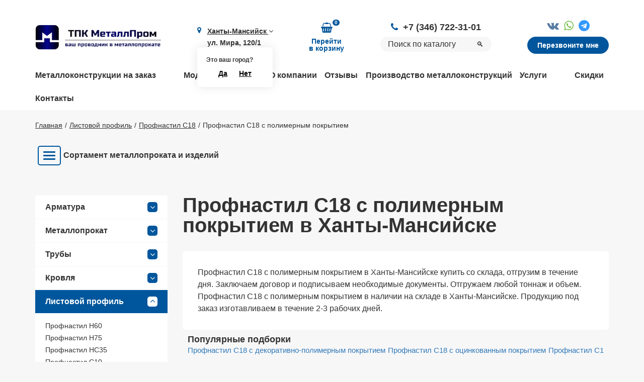

--- FILE ---
content_type: text/html; charset=utf-8
request_url: https://hmao.metallprom.org/profil-metall/s18/s-polimernym-pokrytiem/
body_size: 25823
content:
<!DOCTYPE html><html lang="ru"><head> <meta charset="utf-8"> <meta http-equiv="X-UA-Compatible" content="IE=edge"> <meta name="viewport" content="width=device-width, initial-scale=1, maximum-scale=5"> <link rel="canonical" href="https://hmao.metallprom.org/profil-metall/s18/s-polimernym-pokrytiem/"><meta name="robots" content="all"><title>Профнастил С18 с полимерным покрытием в Ханты-Мансийске купить, цены Профнастил С18 с полимерным покрытием</title><meta charset="utf-8"><meta http-equiv="Content-Type" content="text/html; charset=utf-8"><meta name="description" content="Профнастил С18 с полимерным покрытием в Ханты-Мансийске купить, Профнастил С18 с полимерным покрытием цены за тонну или погонный метр, производство Профнастил С18 с полимерным покрытием на заказ под ключ предлагает компания ТПК Металлпром в Ханты-Мансийске."><meta name="keywords" content=""> <link href="/favicon.ico" rel="shortcut icon" type="image/x-icon" /><script async src="https://www.googletagmanager.com/gtag/js?id=UA-168554462-1"></script><script> window.dataLayer = window.dataLayer || []; function gtag(){dataLayer.push(arguments);} gtag('js', new Date()); gtag('config', 'UA-168554462-1');</script> <link rel="stylesheet" type="text/css" href="/css/font-awesome-4.7.0/css/font-awesome.min.css"><link href="/cache/css/5f8076e46266864a437570d69428dd27.css" rel="stylesheet" type="text/css"><link rel="stylesheet" href="/css/custom/7e152166a2e1d5e7e7ff8028784f679e.css"><link href="/cache/css/297ad915ea4d8dd887059342c9f68d8a.css" rel="stylesheet" type="text/css"><link href="/cache/css/e69c1a5141f7b92cc44d707e4eecadc9.css" rel="stylesheet" type="text/css"></head><body><div class="ajax-loader"></div><div class="wrapper"> <header> <div class="container"> <div class="row"> <div class="col-xs-12"> <div class="header-wrap"> <div class="header-column"> <div class="logo"> <a href="/"><img lazyno src="/img/logo.png" class="img-responsive" alt=""></a> </div> </div> <div class="header-column visible-xs"> <div class="menu-open"> <a href="javascript:void(0)"> <span></span> <span></span> <span></span> </a> </div> </div> <div class="header-column"> <div class="adress"> <span class="fa fa-map-marker"></span> <a href="javascript:void(0)" class="modal-btn" data-modal="cities">Ханты-Мансийск <i class="fa fa-angle-down"></i></a> ул. Мира, 120/1 <div class="is-your-city"> <div class="h">Это ваш город?</div> <div class="buttons"> <a href="javascript:void(0)" class="is-your-city-close">Да</a> <a href="javascript:void(0)" class="modal-btn" data-modal="cities">Нет</a> </div> </div> </div> </div> <div class="header-column"><div class="cart-wrap" id="show_cart"> <a href="/cart/?771578"> <span class="cart-icon"> <span class="cart-qty">0</span> </span> <span class="cart-text"> Перейти <br>в корзину </span></a></div> </div> <div class="header-column"> <div class="phone"> <span class="fa fa-phone"></span><a class="callibri_phone" onclick="gtag(\'event\', \'Messenger\', {\'event_category\': \'Sayt\', \'event_action\': \'Messenger\'}); return true;" href="tel:+7 (346) 722-31-01">+7 (346) 722-31-01</a> </div> <div class="search"> <div class="yandexsearch-form yandexsearch-form-header"> <form action="/site_search/" method="get"> <input type="hidden" name="module" value="yandexsearch" /> <input autocomplete="off" type="text" name="text" class="form-control" value="" placeholder="Поиск по каталогу" /> <button type="submit">🔍</button> </form></div> </div> </div> <div class="header-column"> <div class="messenger"> <a href="//vk.com/metallprom96" target="_blank" onclick="gtag('event', 'Messenger', {'event_category': 'Sayt', 'event_action': 'Messenger'}); return true;"><i class="fa fa-vk"></i></a><a href="https://api.whatsapp.com/send/?phone=79326146583" target="_blank" onclick="gtag('event', 'Messenger', {'event_category': 'Sayt', 'event_action': 'Messenger'}); return true;"><i class="fa fa-whatsapp"></i></a><a href="https://t.me/+79326146583" target="_blank" onclick="gtag('event', 'Messenger', {'event_category': 'Sayt', 'event_action': 'Messenger'}); return true;"><i class="fa fa-telegram"></i></a> </div> <div class="phonecall-btn"> <a href="javascript:void(0)" class="modal-btn" data-modal="phonecall">Перезвоните мне</a> </div> </div> </div> </div> </div> </div> </header> <nav class="hidden-xs"> <div class="container"> <div class="row"> <div data-header-menu class="col-xs-12"> <ul> <li><a href="/metallokonstukcii/">Металлоконструкции на заказ</a></li><li><a href="/modulnye-zdaniya/">Модульные здания</a></li><li><a href="/about/">О компании</a></li><li><a href="/reviews/">Отзывы</a></li><li><a href="/proizvodstvo/">Производство металлоконструкций</a></li><li><a href="/metalloobrabotka/">Услуги</a></li><li><a href="/skidki/">Скидки</a></li><li><a href="/contacts/">Контакты</a></li> </ul> </div> </div> </div> </nav> <script> document.addEventListener("DOMContentLoaded", function() { /*Находим блок с классом "hidden-xs"*/ const navBlock = document.querySelector("nav.hidden-xs"); if (navBlock) { /*Находим все элементы списка <li> внутри блока*/ const liElements = navBlock.querySelectorAll("ul > li"); liElements.forEach(li => { /*Проверяем, если ли в <li> вложенные элементы, из-за которых будет лишний </li>*/ const nextSibling = li.nextElementSibling; if (nextSibling && nextSibling.tagName === "LI" && nextSibling.textContent.trim() === "") { /*Удаляем лишний <li> элемент*/ nextSibling.remove(); } }); } }); </script> <div class="breadcrumb"><div class="container"><div class="row"><div class="col-xs-12"><ol itemscope="" itemtype="http://schema.org/BreadcrumbList"><li itemscope="" itemprop="itemListElement" itemtype="http://schema.org/ListItem"><a href="/" itemprop="item"><span itemprop="name">Главная</span><meta itemprop="position" content="1" /></a> </li><li itemscope="" itemprop="itemListElement" itemtype="http://schema.org/ListItem"><a href="/profil-metall/" itemprop="item"><span itemprop="name">Листовой профиль</span><meta itemprop="position" content="2" /></a> </li><li itemscope="" itemprop="itemListElement" itemtype="http://schema.org/ListItem"><a href="/profil-metall/s-18/" itemprop="item"><span itemprop="name">Профнастил С18</span><meta itemprop="position" content="3" /></a> </li><li class="active" itemscope="" itemprop="itemListElement" itemtype="http://schema.org/ListItem"><meta itemprop="item" content="https://hmao.metallprom.org/profil-metall/s18/s-polimernym-pokrytiem/"><span itemprop="name">Профнастил С18 с полимерным покрытием</span><meta itemprop="position" content="4" /></li></ol></div></div></div></div><div class="container"><div class="row"><div class="block-menu-metall"></div></div></div> <div class="content"> <div class="container"> <div class="row flex-reverse-row"> <div class="col-lg-9 col-sm-8 col-xs-12"> <h1>Профнастил С18 с полимерным покрытием в Ханты-Мансийске</h1><br><br> <div class="flex-reverse"> <div class=""><div id="filternsv-text-1" class="shop_text text"><p>Профнастил С18 с полимерным покрытием в Ханты-Мансийске купить со склада, отгрузим в течение дня. Заключаем договор и подписываем необходимые документы. Отгружаем любой тоннаж и объем. Профнастил С18 с полимерным покрытием в наличии на складе в Ханты-Мансийске. Продукцию под заказ изготавливаем в течение 2-3 рабочих дней. </p></div></div></div><div class="clearfix"><div class="popular-comp"><div style="padding:10px" class="filternsv-show-menu"><div class="h5">Популярные подборки</div><div class="filternsv-show-menu-block"><div class="filternsv-show-menu__items owl-carousel owl-carousel_filter-nsv"><a href="/profil-metall/s18/s-dekorativno-polimernym-pokrytiem/" class="">Профнастил С18 с декоративно-полимерным покрытием</a><a href="/profil-metall/s18/s-otsinkovannym-pokrytiem/" class="">Профнастил С18 с оцинкованным покрытием</a><a href="/profil-metall/s18/s-polimernym-pokrytiem/" class="">Профнастил С18 с полимерным покрытием</a></div></div></div></div></div><div class="js_shop_list shop_list"> <div class="top-sidebar"> <div class="top-sidebar-col"> <span class="h">Сортировка:</span> <select id="sort-select" class="form-control"> <option value="/profil-metall/s18/s-polimernym-pokrytiem/">По умолчанию</option> <option value="/profil-metall/s18/s-polimernym-pokrytiem/sort1/">Цена (низкая > высокая)</option> <option value="/profil-metall/s18/s-polimernym-pokrytiem/sort2/">Цена (высокая > низкая)</option> <option value="/profil-metall/s18/s-polimernym-pokrytiem/sort3/">Название (А-Я)</option> <option value="/profil-metall/s18/s-polimernym-pokrytiem/sort4/">Название (Я-А)</option> </select> </div> <div class="top-sidebar-col hidden-xs"> <span class="h">Показать:</span> <select id="amount-select" class="form-control" data-cookie="items_per_page" data-url="/profil-metall/s18/s-polimernym-pokrytiem/"> <option selected="selected" value="16">16</option> <option value="25">25</option> <option value="50">50</option> <option value="75">75</option> <option value="100">100</option> </select> </div> <div class="top-sidebar-col"> <div class="block-switcher-catalog"> <a href="javascript:void(0)" class="active" data-view="1"><i class="fa fa-th"></i></a> <a href="javascript:void(0)" data-view="2"><i class="fa fa-bars"></i></a> </div> </div> </div><div class="shop-pane"> <div class="product-item js_shop shop-item shop" itemscope itemtype="http://schema.org/Product"> <meta itemprop="name" content="Профнастил полимер С18 0,7 1150/1190 ПЭ RAL3011 коричнево-красный"> <meta itemprop="description" content="Профнастил полимер С18 0,7 1150/1190 ПЭ RAL3011 коричнево-красный - по выгодным ценам"> <meta itemprop="image" content="/userfls/shop/297x170/5/47766_profnastil-polimer-s18-07-1150.png"> <div class="product-item_img"> <a href="/profil-metall/s-18/07-11501190-pe-ral3011-kori/"><img class="lazyload" data-src="/userfls/shop/297x170/5/47766_profnastil-polimer-s18-07-1150.png" alt="Профнастил полимер С18 0,7 1150/1190 ПЭ RAL3011 коричнево-красный"></a> </div> <div class="product-item_body"> <div class="product-item_stock"> <span class="in-stock">Товар в наличии</span> </div> <div class="product-item_name"> <a href="/profil-metall/s-18/07-11501190-pe-ral3011-kori/">Профнастил полимер С18 0,7 1150/1190 ПЭ RAL3011 коричнево-красный</a> </div> <div class="product-item_char"> <div class="char"> <span class="left">Тип профнастила</span> <span class="right"> С18, </span> </div> <div class="char"> <span class="left">Цвет RAL</span> <span class="right"> RAL3011 коричнево-красный, </span> </div> <div class="char"> <span class="left">Покрытие</span> <span class="right"> Полимерное, </span> </div> <div class="char"> <span class="left">Толщина</span> <span class="right"> 0.7 мм, </span> </div> <div class="char"> <span class="left">Полезная/общая ширина листа</span> <span class="right"> 1150/1190, </span> </div> <div class="char"> <span class="left">Дополнительно</span> <span class="right"> Профнастил С18 0.7, </span> </div> </div><form method="post" action="" class="js_shop_form shop_form ajax"><input type="hidden" name="good_id" value="21672"><input type="hidden" name="module" value="shop"><input type="hidden" name="action" value=""> <div class="product_qty"> <div class="input-count input-number"> <input type="text" value="1" class="number number-input input-number__field" pattern="[0-9]+([\.|,][0-9]+)?" step="any" name="count" /> <span class="count-minus js_cart_count_minus input-number__minus cart__count__minus"></span> <span class="count-plus js_cart_count_plus input-number__plus cart__count__plus"></span> </div> </div> <div class="product__flex"> <div class="product__flex-item flex-item-price product-item_price" style=""> <div class="js_shop_param_price shop_param_price shop-item-price" itemprop="offers" itemscope="" itemtype="http://schema.org/Offer"> <meta itemprop="price" content="625"> <meta itemprop="priceCurrency" content="RUB"> <link itemprop="availability" href="http://schema.org/InStock"><span class="price">Цена от: <span class="js_shop_price" summ="625" format_price_1="0" format_price_2="," format_price_3=" ">625</span> ₽/м?</span></div> </div> <div class="product__flex-item product-item_btn"> <div class="js_shop_buy shop_buy to-cart"><input type="button" class="btn cart-btn" value="Купить" action="buy"></div><div class="dgrey product__flex-item js_shop_one_click shop_one_click"><input class="modal-btn" data-modal="one-click" type="button" value="Быстрый заказ" action="one_click"></div></div><div class="error" style="display:none;"></div> </div></form> <div class="one-click-data" data-from_tag="cart_one_click" data-good_id="" data-tmpcode="a70dab11c90d06b809d0be230731762a" ></div> </div> </div> <div class="product-item js_shop shop-item shop" itemscope itemtype="http://schema.org/Product"> <meta itemprop="name" content="Профнастил полимер С18 0,7 1150/1190 ПЭ RAL3009 красный оксид"> <meta itemprop="description" content="Профнастил полимер С18 0,7 1150/1190 ПЭ RAL3009 красный оксид - по выгодным ценам"> <meta itemprop="image" content="/userfls/shop/297x170/5/47767_profnastil-polimer-s18-07-1150.png"> <div class="product-item_img"> <a href="/profil-metall/s-18/07-11501190-pe-ral3009-kras/"><img class="lazyload" data-src="/userfls/shop/297x170/5/47767_profnastil-polimer-s18-07-1150.png" alt="Профнастил полимер С18 0,7 1150/1190 ПЭ RAL3009 красный оксид"></a> </div> <div class="product-item_body"> <div class="product-item_stock"> <span class="in-stock">Товар в наличии</span> </div> <div class="product-item_name"> <a href="/profil-metall/s-18/07-11501190-pe-ral3009-kras/">Профнастил полимер С18 0,7 1150/1190 ПЭ RAL3009 красный оксид</a> </div> <div class="product-item_char"> <div class="char"> <span class="left">Тип профнастила</span> <span class="right"> С18, </span> </div> <div class="char"> <span class="left">Цвет RAL</span> <span class="right"> RAL3009 красный оксид, </span> </div> <div class="char"> <span class="left">Покрытие</span> <span class="right"> Полимерное, </span> </div> <div class="char"> <span class="left">Толщина</span> <span class="right"> 0.7 мм, </span> </div> <div class="char"> <span class="left">Полезная/общая ширина листа</span> <span class="right"> 1150/1190, </span> </div> <div class="char"> <span class="left">Дополнительно</span> <span class="right"> Профнастил С18 0.7, </span> </div> </div><form method="post" action="" class="js_shop_form shop_form ajax"><input type="hidden" name="good_id" value="21673"><input type="hidden" name="module" value="shop"><input type="hidden" name="action" value=""> <div class="product_qty"> <div class="input-count input-number"> <input type="text" value="1" class="number number-input input-number__field" pattern="[0-9]+([\.|,][0-9]+)?" step="any" name="count" /> <span class="count-minus js_cart_count_minus input-number__minus cart__count__minus"></span> <span class="count-plus js_cart_count_plus input-number__plus cart__count__plus"></span> </div> </div> <div class="product__flex"> <div class="product__flex-item flex-item-price product-item_price" style=""> <div class="js_shop_param_price shop_param_price shop-item-price" itemprop="offers" itemscope="" itemtype="http://schema.org/Offer"> <meta itemprop="price" content="625"> <meta itemprop="priceCurrency" content="RUB"> <link itemprop="availability" href="http://schema.org/InStock"><span class="price">Цена от: <span class="js_shop_price" summ="625" format_price_1="0" format_price_2="," format_price_3=" ">625</span> ₽/м?</span></div> </div> <div class="product__flex-item product-item_btn"> <div class="js_shop_buy shop_buy to-cart"><input type="button" class="btn cart-btn" value="Купить" action="buy"></div><div class="dgrey product__flex-item js_shop_one_click shop_one_click"><input class="modal-btn" data-modal="one-click" type="button" value="Быстрый заказ" action="one_click"></div></div><div class="error" style="display:none;"></div> </div></form> <div class="one-click-data" data-from_tag="cart_one_click" data-good_id="" data-tmpcode="3416a75f4cea9109507cacd8e2f2aefc" ></div> </div> </div> <div class="product-item js_shop shop-item shop" itemscope itemtype="http://schema.org/Product"> <meta itemprop="name" content="Профнастил полимер С18 0,7 1150/1190 ПЭ RAL3003 рубин"> <meta itemprop="description" content="Профнастил полимер С18 0,7 1150/1190 ПЭ RAL3003 рубин - по выгодным ценам"> <meta itemprop="image" content="/userfls/shop/297x170/5/47768_profnastil-polimer-s18-07-1150.png"> <div class="product-item_img"> <a href="/profil-metall/s-18/07-11501190-pe-ral3003-rubi/"><img class="lazyload" data-src="/userfls/shop/297x170/5/47768_profnastil-polimer-s18-07-1150.png" alt="Профнастил полимер С18 0,7 1150/1190 ПЭ RAL3003 рубин"></a> </div> <div class="product-item_body"> <div class="product-item_stock"> <span class="in-stock">Товар в наличии</span> </div> <div class="product-item_name"> <a href="/profil-metall/s-18/07-11501190-pe-ral3003-rubi/">Профнастил полимер С18 0,7 1150/1190 ПЭ RAL3003 рубин</a> </div> <div class="product-item_char"> <div class="char"> <span class="left">Тип профнастила</span> <span class="right"> С18, </span> </div> <div class="char"> <span class="left">Цвет RAL</span> <span class="right"> RAL3003 рубин, </span> </div> <div class="char"> <span class="left">Покрытие</span> <span class="right"> Полимерное, </span> </div> <div class="char"> <span class="left">Толщина</span> <span class="right"> 0.7 мм, </span> </div> <div class="char"> <span class="left">Полезная/общая ширина листа</span> <span class="right"> 1150/1190, </span> </div> <div class="char"> <span class="left">Дополнительно</span> <span class="right"> Профнастил С18 0.7, </span> </div> </div><form method="post" action="" class="js_shop_form shop_form ajax"><input type="hidden" name="good_id" value="21674"><input type="hidden" name="module" value="shop"><input type="hidden" name="action" value=""> <div class="product_qty"> <div class="input-count input-number"> <input type="text" value="1" class="number number-input input-number__field" pattern="[0-9]+([\.|,][0-9]+)?" step="any" name="count" /> <span class="count-minus js_cart_count_minus input-number__minus cart__count__minus"></span> <span class="count-plus js_cart_count_plus input-number__plus cart__count__plus"></span> </div> </div> <div class="product__flex"> <div class="product__flex-item flex-item-price product-item_price" style=""> <div class="js_shop_param_price shop_param_price shop-item-price" itemprop="offers" itemscope="" itemtype="http://schema.org/Offer"> <meta itemprop="price" content="625"> <meta itemprop="priceCurrency" content="RUB"> <link itemprop="availability" href="http://schema.org/InStock"><span class="price">Цена от: <span class="js_shop_price" summ="625" format_price_1="0" format_price_2="," format_price_3=" ">625</span> ₽/м?</span></div> </div> <div class="product__flex-item product-item_btn"> <div class="js_shop_buy shop_buy to-cart"><input type="button" class="btn cart-btn" value="Купить" action="buy"></div><div class="dgrey product__flex-item js_shop_one_click shop_one_click"><input class="modal-btn" data-modal="one-click" type="button" value="Быстрый заказ" action="one_click"></div></div><div class="error" style="display:none;"></div> </div></form> <div class="one-click-data" data-from_tag="cart_one_click" data-good_id="" data-tmpcode="f4552671f8909587cf485ea990207f3b" ></div> </div> </div> <div class="product-item js_shop shop-item shop" itemscope itemtype="http://schema.org/Product"> <meta itemprop="name" content="Профнастил полимер С18 0,45 ТУ 1150/1190 ПЭ RAL6021 бледно-зеленый"> <meta itemprop="description" content="Профнастил полимер С18 0,45 ТУ 1150/1190 ПЭ RAL6021 бледно-зеленый - по выгодным ценам"> <meta itemprop="image" content="/userfls/shop/297x170/5/47769_profnastil-polimer-s18-045-tu.png"> <div class="product-item_img"> <a href="/profil-metall/s-18/045-tu-11501190-pe-ral6021-/"><img class="lazyload" data-src="/userfls/shop/297x170/5/47769_profnastil-polimer-s18-045-tu.png" alt="Профнастил полимер С18 0,45 ТУ 1150/1190 ПЭ RAL6021 бледно-зеленый"></a> </div> <div class="product-item_body"> <div class="product-item_stock"> <span class="in-stock">Товар в наличии</span> </div> <div class="product-item_name"> <a href="/profil-metall/s-18/045-tu-11501190-pe-ral6021-/">Профнастил полимер С18 0,45 ТУ 1150/1190 ПЭ RAL6021 бледно-зеленый</a> </div> <div class="product-item_char"> <div class="char"> <span class="left">Тип профнастила</span> <span class="right"> С18, </span> </div> <div class="char"> <span class="left">Цвет RAL</span> <span class="right"> RAL6021 бледно-зеленый, </span> </div> <div class="char"> <span class="left">Покрытие</span> <span class="right"> Полимерное, </span> </div> <div class="char"> <span class="left">Полезная/общая ширина листа</span> <span class="right"> 1150/1190, </span> </div> <div class="char"> <span class="left">Дополнительно</span> <span class="right"> Профнастил С18 0.45 ТУ, </span> </div> </div><form method="post" action="" class="js_shop_form shop_form ajax"><input type="hidden" name="good_id" value="21675"><input type="hidden" name="module" value="shop"><input type="hidden" name="action" value=""> <div class="product_qty"> <div class="input-count input-number"> <input type="text" value="1" class="number number-input input-number__field" pattern="[0-9]+([\.|,][0-9]+)?" step="any" name="count" /> <span class="count-minus js_cart_count_minus input-number__minus cart__count__minus"></span> <span class="count-plus js_cart_count_plus input-number__plus cart__count__plus"></span> </div> </div> <div class="product__flex"> <div class="product__flex-item flex-item-price product-item_price" style=""> <div class="js_shop_param_price shop_param_price shop-item-price" itemprop="offers" itemscope="" itemtype="http://schema.org/Offer"> <meta itemprop="price" content="685"> <meta itemprop="priceCurrency" content="RUB"> <link itemprop="availability" href="http://schema.org/InStock"><span class="price">Цена от: <span class="js_shop_price" summ="685" format_price_1="0" format_price_2="," format_price_3=" ">685</span> ₽/м?</span></div> </div> <div class="product__flex-item product-item_btn"> <div class="js_shop_buy shop_buy to-cart"><input type="button" class="btn cart-btn" value="Купить" action="buy"></div><div class="dgrey product__flex-item js_shop_one_click shop_one_click"><input class="modal-btn" data-modal="one-click" type="button" value="Быстрый заказ" action="one_click"></div></div><div class="error" style="display:none;"></div> </div></form> <div class="one-click-data" data-from_tag="cart_one_click" data-good_id="" data-tmpcode="7eab47bf3a57db8e440e5a788467c37f" ></div> </div> </div> <div class="product-item js_shop shop-item shop" itemscope itemtype="http://schema.org/Product"> <meta itemprop="name" content="Профнастил полимер С18 0,7 1150/1190 ПЭ RAL8017 шоколад"> <meta itemprop="description" content="Профнастил полимер С18 0,7 1150/1190 ПЭ RAL8017 шоколад - по выгодным ценам"> <meta itemprop="image" content="/userfls/shop/297x170/8/72991_profnastil-polimer-s18-07-1150.png"> <div class="product-item_img"> <a href="/profil-metall/s-18/07-11501190-pe-ral8017-shok/"><img class="lazyload" data-src="/userfls/shop/297x170/8/72991_profnastil-polimer-s18-07-1150.png" alt="Профнастил полимер С18 0,7 1150/1190 ПЭ RAL8017 шоколад"></a> </div> <div class="product-item_body"> <div class="product-item_stock"> <span class="in-stock">Товар в наличии</span> </div> <div class="product-item_name"> <a href="/profil-metall/s-18/07-11501190-pe-ral8017-shok/">Профнастил полимер С18 0,7 1150/1190 ПЭ RAL8017 шоколад</a> </div> <div class="product-item_char"> <div class="char"> <span class="left">Тип профнастила</span> <span class="right"> С18, </span> </div> <div class="char"> <span class="left">Цвет RAL</span> <span class="right"> RAL8017 шоколад, </span> </div> <div class="char"> <span class="left">Покрытие</span> <span class="right"> Полимерное, </span> </div> <div class="char"> <span class="left">Толщина</span> <span class="right"> 0.7 мм, </span> </div> <div class="char"> <span class="left">Полезная/общая ширина листа</span> <span class="right"> 1150/1190, </span> </div> <div class="char"> <span class="left">Дополнительно</span> <span class="right"> Профнастил С18 0.7, </span> </div> </div><form method="post" action="" class="js_shop_form shop_form ajax"><input type="hidden" name="good_id" value="21677"><input type="hidden" name="module" value="shop"><input type="hidden" name="action" value=""> <div class="product_qty"> <div class="input-count input-number"> <input type="text" value="1" class="number number-input input-number__field" pattern="[0-9]+([\.|,][0-9]+)?" step="any" name="count" /> <span class="count-minus js_cart_count_minus input-number__minus cart__count__minus"></span> <span class="count-plus js_cart_count_plus input-number__plus cart__count__plus"></span> </div> </div> <div class="product__flex"> <div class="product__flex-item flex-item-price product-item_price" style=""> <div class="js_shop_param_price shop_param_price shop-item-price" itemprop="offers" itemscope="" itemtype="http://schema.org/Offer"> <meta itemprop="price" content="625"> <meta itemprop="priceCurrency" content="RUB"> <link itemprop="availability" href="http://schema.org/InStock"><span class="price">Цена от: <span class="js_shop_price" summ="625" format_price_1="0" format_price_2="," format_price_3=" ">625</span> ₽/м?</span></div> </div> <div class="product__flex-item product-item_btn"> <div class="js_shop_buy shop_buy to-cart"><input type="button" class="btn cart-btn" value="Купить" action="buy"></div><div class="dgrey product__flex-item js_shop_one_click shop_one_click"><input class="modal-btn" data-modal="one-click" type="button" value="Быстрый заказ" action="one_click"></div></div><div class="error" style="display:none;"></div> </div></form> <div class="one-click-data" data-from_tag="cart_one_click" data-good_id="" data-tmpcode="ddf9029977a61241841edeae15e9b53f" ></div> </div> </div> <div class="product-item js_shop shop-item shop" itemscope itemtype="http://schema.org/Product"> <meta itemprop="name" content="Профнастил полимер С18 0,7 1150/1190 ПЭ RAL3005 красное вино"> <meta itemprop="description" content="Профнастил полимер С18 0,7 1150/1190 ПЭ RAL3005 красное вино - по выгодным ценам"> <meta itemprop="image" content="/userfls/shop/297x170/5/47773_profnastil-polimer-s18-07-1150.png"> <div class="product-item_img"> <a href="/profil-metall/s-18/07-11501190-pe-ral3005-kras/"><img class="lazyload" data-src="/userfls/shop/297x170/5/47773_profnastil-polimer-s18-07-1150.png" alt="Профнастил полимер С18 0,7 1150/1190 ПЭ RAL3005 красное вино"></a> </div> <div class="product-item_body"> <div class="product-item_stock"> <span class="in-stock">Товар в наличии</span> </div> <div class="product-item_name"> <a href="/profil-metall/s-18/07-11501190-pe-ral3005-kras/">Профнастил полимер С18 0,7 1150/1190 ПЭ RAL3005 красное вино</a> </div> <div class="product-item_char"> <div class="char"> <span class="left">Тип профнастила</span> <span class="right"> С18, </span> </div> <div class="char"> <span class="left">Цвет RAL</span> <span class="right"> RAL3005 красное вино, </span> </div> <div class="char"> <span class="left">Покрытие</span> <span class="right"> Полимерное, </span> </div> <div class="char"> <span class="left">Толщина</span> <span class="right"> 0.7 мм, </span> </div> <div class="char"> <span class="left">Полезная/общая ширина листа</span> <span class="right"> 1150/1190, </span> </div> <div class="char"> <span class="left">Дополнительно</span> <span class="right"> Профнастил С18 0.7, </span> </div> </div><form method="post" action="" class="js_shop_form shop_form ajax"><input type="hidden" name="good_id" value="21678"><input type="hidden" name="module" value="shop"><input type="hidden" name="action" value=""> <div class="product_qty"> <div class="input-count input-number"> <input type="text" value="1" class="number number-input input-number__field" pattern="[0-9]+([\.|,][0-9]+)?" step="any" name="count" /> <span class="count-minus js_cart_count_minus input-number__minus cart__count__minus"></span> <span class="count-plus js_cart_count_plus input-number__plus cart__count__plus"></span> </div> </div> <div class="product__flex"> <div class="product__flex-item flex-item-price product-item_price" style=""> <div class="js_shop_param_price shop_param_price shop-item-price" itemprop="offers" itemscope="" itemtype="http://schema.org/Offer"> <meta itemprop="price" content="625"> <meta itemprop="priceCurrency" content="RUB"> <link itemprop="availability" href="http://schema.org/InStock"><span class="price">Цена от: <span class="js_shop_price" summ="625" format_price_1="0" format_price_2="," format_price_3=" ">625</span> ₽/м?</span></div> </div> <div class="product__flex-item product-item_btn"> <div class="js_shop_buy shop_buy to-cart"><input type="button" class="btn cart-btn" value="Купить" action="buy"></div><div class="dgrey product__flex-item js_shop_one_click shop_one_click"><input class="modal-btn" data-modal="one-click" type="button" value="Быстрый заказ" action="one_click"></div></div><div class="error" style="display:none;"></div> </div></form> <div class="one-click-data" data-from_tag="cart_one_click" data-good_id="" data-tmpcode="8d6a06b2f1208b59454a9a749928b0c0" ></div> </div> </div> <div class="product-item js_shop shop-item shop" itemscope itemtype="http://schema.org/Product"> <meta itemprop="name" content="Профнастил полимер С18 0,7 1150/1190 ПЭ RAL9003 сигнально-белый"> <meta itemprop="description" content="Профнастил полимер С18 0,7 1150/1190 ПЭ RAL9003 сигнально-белый - по выгодным ценам"> <meta itemprop="image" content="/userfls/shop/297x170/8/72992_profnastil-polimer-s18-07-1150.png"> <div class="product-item_img"> <a href="/profil-metall/s-18/07-11501190-pe-ral9003-sign/"><img class="lazyload" data-src="/userfls/shop/297x170/8/72992_profnastil-polimer-s18-07-1150.png" alt="Профнастил полимер С18 0,7 1150/1190 ПЭ RAL9003 сигнально-белый"></a> </div> <div class="product-item_body"> <div class="product-item_stock"> <span class="in-stock">Товар в наличии</span> </div> <div class="product-item_name"> <a href="/profil-metall/s-18/07-11501190-pe-ral9003-sign/">Профнастил полимер С18 0,7 1150/1190 ПЭ RAL9003 сигнально-белый</a> </div> <div class="product-item_char"> <div class="char"> <span class="left">Тип профнастила</span> <span class="right"> С18, </span> </div> <div class="char"> <span class="left">Цвет RAL</span> <span class="right"> RAL9003 сигнально-белый, </span> </div> <div class="char"> <span class="left">Покрытие</span> <span class="right"> Полимерное, </span> </div> <div class="char"> <span class="left">Толщина</span> <span class="right"> 0.7 мм, </span> </div> <div class="char"> <span class="left">Полезная/общая ширина листа</span> <span class="right"> 1150/1190, </span> </div> <div class="char"> <span class="left">Дополнительно</span> <span class="right"> Профнастил С18 0.7, </span> </div> </div><form method="post" action="" class="js_shop_form shop_form ajax"><input type="hidden" name="good_id" value="21679"><input type="hidden" name="module" value="shop"><input type="hidden" name="action" value=""> <div class="product_qty"> <div class="input-count input-number"> <input type="text" value="1" class="number number-input input-number__field" pattern="[0-9]+([\.|,][0-9]+)?" step="any" name="count" /> <span class="count-minus js_cart_count_minus input-number__minus cart__count__minus"></span> <span class="count-plus js_cart_count_plus input-number__plus cart__count__plus"></span> </div> </div> <div class="product__flex"> <div class="product__flex-item flex-item-price product-item_price" style=""> <div class="js_shop_param_price shop_param_price shop-item-price" itemprop="offers" itemscope="" itemtype="http://schema.org/Offer"> <meta itemprop="price" content="625"> <meta itemprop="priceCurrency" content="RUB"> <link itemprop="availability" href="http://schema.org/InStock"><span class="price">Цена от: <span class="js_shop_price" summ="625" format_price_1="0" format_price_2="," format_price_3=" ">625</span> ₽/м?</span></div> </div> <div class="product__flex-item product-item_btn"> <div class="js_shop_buy shop_buy to-cart"><input type="button" class="btn cart-btn" value="Купить" action="buy"></div><div class="dgrey product__flex-item js_shop_one_click shop_one_click"><input class="modal-btn" data-modal="one-click" type="button" value="Быстрый заказ" action="one_click"></div></div><div class="error" style="display:none;"></div> </div></form> <div class="one-click-data" data-from_tag="cart_one_click" data-good_id="" data-tmpcode="05311655a15b75fab86956663e1819cd" ></div> </div> </div> <div class="product-item js_shop shop-item shop" itemscope itemtype="http://schema.org/Product"> <meta itemprop="name" content="Профнастил полимер С18 0,7 1150/1190 ПЭ RAL6029 зеленая мята"> <meta itemprop="description" content="Профнастил полимер С18 0,7 1150/1190 ПЭ RAL6029 зеленая мята - по выгодным ценам"> <meta itemprop="image" content="/userfls/shop/297x170/5/47775_profnastil-polimer-s18-07-1150.png"> <div class="product-item_img"> <a href="/profil-metall/s-18/07-11501190-pe-ral6029-zele/"><img class="lazyload" data-src="/userfls/shop/297x170/5/47775_profnastil-polimer-s18-07-1150.png" alt="Профнастил полимер С18 0,7 1150/1190 ПЭ RAL6029 зеленая мята"></a> </div> <div class="product-item_body"> <div class="product-item_stock"> <span class="in-stock">Товар в наличии</span> </div> <div class="product-item_name"> <a href="/profil-metall/s-18/07-11501190-pe-ral6029-zele/">Профнастил полимер С18 0,7 1150/1190 ПЭ RAL6029 зеленая мята</a> </div> <div class="product-item_char"> <div class="char"> <span class="left">Тип профнастила</span> <span class="right"> С18, </span> </div> <div class="char"> <span class="left">Цвет RAL</span> <span class="right"> RAL6029 зеленая мята, </span> </div> <div class="char"> <span class="left">Покрытие</span> <span class="right"> Полимерное, </span> </div> <div class="char"> <span class="left">Толщина</span> <span class="right"> 0.7 мм, </span> </div> <div class="char"> <span class="left">Полезная/общая ширина листа</span> <span class="right"> 1150/1190, </span> </div> <div class="char"> <span class="left">Дополнительно</span> <span class="right"> Профнастил С18 0.7, </span> </div> </div><form method="post" action="" class="js_shop_form shop_form ajax"><input type="hidden" name="good_id" value="21680"><input type="hidden" name="module" value="shop"><input type="hidden" name="action" value=""> <div class="product_qty"> <div class="input-count input-number"> <input type="text" value="1" class="number number-input input-number__field" pattern="[0-9]+([\.|,][0-9]+)?" step="any" name="count" /> <span class="count-minus js_cart_count_minus input-number__minus cart__count__minus"></span> <span class="count-plus js_cart_count_plus input-number__plus cart__count__plus"></span> </div> </div> <div class="product__flex"> <div class="product__flex-item flex-item-price product-item_price" style=""> <div class="js_shop_param_price shop_param_price shop-item-price" itemprop="offers" itemscope="" itemtype="http://schema.org/Offer"> <meta itemprop="price" content="685"> <meta itemprop="priceCurrency" content="RUB"> <link itemprop="availability" href="http://schema.org/InStock"><span class="price">Цена от: <span class="js_shop_price" summ="685" format_price_1="0" format_price_2="," format_price_3=" ">685</span> ₽/м?</span></div> </div> <div class="product__flex-item product-item_btn"> <div class="js_shop_buy shop_buy to-cart"><input type="button" class="btn cart-btn" value="Купить" action="buy"></div><div class="dgrey product__flex-item js_shop_one_click shop_one_click"><input class="modal-btn" data-modal="one-click" type="button" value="Быстрый заказ" action="one_click"></div></div><div class="error" style="display:none;"></div> </div></form> <div class="one-click-data" data-from_tag="cart_one_click" data-good_id="" data-tmpcode="b91a76b0b2fa7ce160212f53f3d2edba" ></div> </div> </div> <div class="product-item js_shop shop-item shop" itemscope itemtype="http://schema.org/Product"> <meta itemprop="name" content="Профнастил полимер С18 0,7 1150/1190 ПЭ RAL6021 бледно-зеленый"> <meta itemprop="description" content="Профнастил полимер С18 0,7 1150/1190 ПЭ RAL6021 бледно-зеленый - по выгодным ценам"> <meta itemprop="image" content="/userfls/shop/297x170/5/47782_profnastil-polimer-s18-07-1150.png"> <div class="product-item_img"> <a href="/profil-metall/s-18/07-11501190-pe-ral6021-bled/"><img class="lazyload" data-src="/userfls/shop/297x170/5/47782_profnastil-polimer-s18-07-1150.png" alt="Профнастил полимер С18 0,7 1150/1190 ПЭ RAL6021 бледно-зеленый"></a> </div> <div class="product-item_body"> <div class="product-item_stock"> <span class="in-stock">Товар в наличии</span> </div> <div class="product-item_name"> <a href="/profil-metall/s-18/07-11501190-pe-ral6021-bled/">Профнастил полимер С18 0,7 1150/1190 ПЭ RAL6021 бледно-зеленый</a> </div> <div class="product-item_char"> <div class="char"> <span class="left">Тип профнастила</span> <span class="right"> С18, </span> </div> <div class="char"> <span class="left">Цвет RAL</span> <span class="right"> RAL6021 бледно-зеленый, </span> </div> <div class="char"> <span class="left">Покрытие</span> <span class="right"> Полимерное, </span> </div> <div class="char"> <span class="left">Толщина</span> <span class="right"> 0.7 мм, </span> </div> <div class="char"> <span class="left">Полезная/общая ширина листа</span> <span class="right"> 1150/1190, </span> </div> <div class="char"> <span class="left">Дополнительно</span> <span class="right"> Профнастил С18 0.7, </span> </div> </div><form method="post" action="" class="js_shop_form shop_form ajax"><input type="hidden" name="good_id" value="21686"><input type="hidden" name="module" value="shop"><input type="hidden" name="action" value=""> <div class="product_qty"> <div class="input-count input-number"> <input type="text" value="1" class="number number-input input-number__field" pattern="[0-9]+([\.|,][0-9]+)?" step="any" name="count" /> <span class="count-minus js_cart_count_minus input-number__minus cart__count__minus"></span> <span class="count-plus js_cart_count_plus input-number__plus cart__count__plus"></span> </div> </div> <div class="product__flex"> <div class="product__flex-item flex-item-price product-item_price" style=""> <div class="js_shop_param_price shop_param_price shop-item-price" itemprop="offers" itemscope="" itemtype="http://schema.org/Offer"> <meta itemprop="price" content="685"> <meta itemprop="priceCurrency" content="RUB"> <link itemprop="availability" href="http://schema.org/InStock"><span class="price">Цена от: <span class="js_shop_price" summ="685" format_price_1="0" format_price_2="," format_price_3=" ">685</span> ₽/м?</span></div> </div> <div class="product__flex-item product-item_btn"> <div class="js_shop_buy shop_buy to-cart"><input type="button" class="btn cart-btn" value="Купить" action="buy"></div><div class="dgrey product__flex-item js_shop_one_click shop_one_click"><input class="modal-btn" data-modal="one-click" type="button" value="Быстрый заказ" action="one_click"></div></div><div class="error" style="display:none;"></div> </div></form> <div class="one-click-data" data-from_tag="cart_one_click" data-good_id="" data-tmpcode="6a4d5952d4c018a1c1af9fa590a10dda" ></div> </div> </div> <div class="product-item js_shop shop-item shop" itemscope itemtype="http://schema.org/Product"> <meta itemprop="name" content="Профнастил полимер С18 0,45 ТУ 1150/1190 ПЭ RAL6029 зеленая мята"> <meta itemprop="description" content="Профнастил полимер С18 0,45 ТУ 1150/1190 ПЭ RAL6029 зеленая мята - по выгодным ценам"> <meta itemprop="image" content="/userfls/shop/297x170/5/47788_profnastil-polimer-s18-045-tu.png"> <div class="product-item_img"> <a href="/profil-metall/s-18/045-tu-11501190-pe-ral6029-/"><img class="lazyload" data-src="/userfls/shop/297x170/5/47788_profnastil-polimer-s18-045-tu.png" alt="Профнастил полимер С18 0,45 ТУ 1150/1190 ПЭ RAL6029 зеленая мята"></a> </div> <div class="product-item_body"> <div class="product-item_stock"> <span class="in-stock">Товар в наличии</span> </div> <div class="product-item_name"> <a href="/profil-metall/s-18/045-tu-11501190-pe-ral6029-/">Профнастил полимер С18 0,45 ТУ 1150/1190 ПЭ RAL6029 зеленая мята</a> </div> <div class="product-item_char"> <div class="char"> <span class="left">Тип профнастила</span> <span class="right"> С18, </span> </div> <div class="char"> <span class="left">Цвет RAL</span> <span class="right"> RAL6029 зеленая мята, </span> </div> <div class="char"> <span class="left">Покрытие</span> <span class="right"> Полимерное, </span> </div> <div class="char"> <span class="left">Полезная/общая ширина листа</span> <span class="right"> 1150/1190, </span> </div> <div class="char"> <span class="left">Дополнительно</span> <span class="right"> Профнастил С18 0.45 ТУ, </span> </div> </div><form method="post" action="" class="js_shop_form shop_form ajax"><input type="hidden" name="good_id" value="21691"><input type="hidden" name="module" value="shop"><input type="hidden" name="action" value=""> <div class="product_qty"> <div class="input-count input-number"> <input type="text" value="1" class="number number-input input-number__field" pattern="[0-9]+([\.|,][0-9]+)?" step="any" name="count" /> <span class="count-minus js_cart_count_minus input-number__minus cart__count__minus"></span> <span class="count-plus js_cart_count_plus input-number__plus cart__count__plus"></span> </div> </div> <div class="product__flex"> <div class="product__flex-item flex-item-price product-item_price" style=""> <div class="js_shop_param_price shop_param_price shop-item-price" itemprop="offers" itemscope="" itemtype="http://schema.org/Offer"> <meta itemprop="price" content="685"> <meta itemprop="priceCurrency" content="RUB"> <link itemprop="availability" href="http://schema.org/InStock"><span class="price">Цена от: <span class="js_shop_price" summ="685" format_price_1="0" format_price_2="," format_price_3=" ">685</span> ₽/м?</span></div> </div> <div class="product__flex-item product-item_btn"> <div class="js_shop_buy shop_buy to-cart"><input type="button" class="btn cart-btn" value="Купить" action="buy"></div><div class="dgrey product__flex-item js_shop_one_click shop_one_click"><input class="modal-btn" data-modal="one-click" type="button" value="Быстрый заказ" action="one_click"></div></div><div class="error" style="display:none;"></div> </div></form> <div class="one-click-data" data-from_tag="cart_one_click" data-good_id="" data-tmpcode="841b60e20ff680b0d59aa9d6902fe289" ></div> </div> </div> <div class="product-item js_shop shop-item shop" itemscope itemtype="http://schema.org/Product"> <meta itemprop="name" content="Профнастил полимер С18 0,7 1150/1190 ПЭ RAL7005 темно-серый"> <meta itemprop="description" content="Профнастил полимер С18 0,7 1150/1190 ПЭ RAL7005 темно-серый - по выгодным ценам"> <meta itemprop="image" content="/userfls/shop/297x170/5/47796_profnastil-polimer-s18-07-1150.png"> <div class="product-item_img"> <a href="/profil-metall/s-18/07-11501190-pe-ral7005-temn/"><img class="lazyload" data-src="/userfls/shop/297x170/5/47796_profnastil-polimer-s18-07-1150.png" alt="Профнастил полимер С18 0,7 1150/1190 ПЭ RAL7005 темно-серый"></a> </div> <div class="product-item_body"> <div class="product-item_stock"> <span class="in-stock">Товар в наличии</span> </div> <div class="product-item_name"> <a href="/profil-metall/s-18/07-11501190-pe-ral7005-temn/">Профнастил полимер С18 0,7 1150/1190 ПЭ RAL7005 темно-серый</a> </div> <div class="product-item_char"> <div class="char"> <span class="left">Тип профнастила</span> <span class="right"> С18, </span> </div> <div class="char"> <span class="left">Цвет RAL</span> <span class="right"> RAL7005 темно-серый, </span> </div> <div class="char"> <span class="left">Покрытие</span> <span class="right"> Полимерное, </span> </div> <div class="char"> <span class="left">Толщина</span> <span class="right"> 0.7 мм, </span> </div> <div class="char"> <span class="left">Полезная/общая ширина листа</span> <span class="right"> 1150/1190, </span> </div> <div class="char"> <span class="left">Дополнительно</span> <span class="right"> Профнастил С18 0.7, </span> </div> </div><form method="post" action="" class="js_shop_form shop_form ajax"><input type="hidden" name="good_id" value="21697"><input type="hidden" name="module" value="shop"><input type="hidden" name="action" value=""> <div class="product_qty"> <div class="input-count input-number"> <input type="text" value="1" class="number number-input input-number__field" pattern="[0-9]+([\.|,][0-9]+)?" step="any" name="count" /> <span class="count-minus js_cart_count_minus input-number__minus cart__count__minus"></span> <span class="count-plus js_cart_count_plus input-number__plus cart__count__plus"></span> </div> </div> <div class="product__flex"> <div class="product__flex-item flex-item-price product-item_price" style=""> <div class="js_shop_param_price shop_param_price shop-item-price" itemprop="offers" itemscope="" itemtype="http://schema.org/Offer"> <meta itemprop="price" content="685"> <meta itemprop="priceCurrency" content="RUB"> <link itemprop="availability" href="http://schema.org/InStock"><span class="price">Цена от: <span class="js_shop_price" summ="685" format_price_1="0" format_price_2="," format_price_3=" ">685</span> ₽/м?</span></div> </div> <div class="product__flex-item product-item_btn"> <div class="js_shop_buy shop_buy to-cart"><input type="button" class="btn cart-btn" value="Купить" action="buy"></div><div class="dgrey product__flex-item js_shop_one_click shop_one_click"><input class="modal-btn" data-modal="one-click" type="button" value="Быстрый заказ" action="one_click"></div></div><div class="error" style="display:none;"></div> </div></form> <div class="one-click-data" data-from_tag="cart_one_click" data-good_id="" data-tmpcode="36660e59856b4de58a219bcf4e27eba3" ></div> </div> </div> <div class="product-item js_shop shop-item shop" itemscope itemtype="http://schema.org/Product"> <meta itemprop="name" content="Профнастил полимер С18 0,45 ТУ 1150/1190 ПЭ RAL7005 темно-серый"> <meta itemprop="description" content="Профнастил полимер С18 0,45 ТУ 1150/1190 ПЭ RAL7005 темно-серый - по выгодным ценам"> <meta itemprop="image" content="/userfls/shop/297x170/5/47799_profnastil-polimer-s18-045-tu.png"> <div class="product-item_img"> <a href="/profil-metall/s-18/045-tu-11501190-pe-ral7005-/"><img class="lazyload" data-src="/userfls/shop/297x170/5/47799_profnastil-polimer-s18-045-tu.png" alt="Профнастил полимер С18 0,45 ТУ 1150/1190 ПЭ RAL7005 темно-серый"></a> </div> <div class="product-item_body"> <div class="product-item_stock"> <span class="in-stock">Товар в наличии</span> </div> <div class="product-item_name"> <a href="/profil-metall/s-18/045-tu-11501190-pe-ral7005-/">Профнастил полимер С18 0,45 ТУ 1150/1190 ПЭ RAL7005 темно-серый</a> </div> <div class="product-item_char"> <div class="char"> <span class="left">Тип профнастила</span> <span class="right"> С18, </span> </div> <div class="char"> <span class="left">Цвет RAL</span> <span class="right"> RAL7005 темно-серый, </span> </div> <div class="char"> <span class="left">Покрытие</span> <span class="right"> Полимерное, </span> </div> <div class="char"> <span class="left">Полезная/общая ширина листа</span> <span class="right"> 1150/1190, </span> </div> <div class="char"> <span class="left">Дополнительно</span> <span class="right"> Профнастил С18 0.45 ТУ, </span> </div> </div><form method="post" action="" class="js_shop_form shop_form ajax"><input type="hidden" name="good_id" value="21700"><input type="hidden" name="module" value="shop"><input type="hidden" name="action" value=""> <div class="product_qty"> <div class="input-count input-number"> <input type="text" value="1" class="number number-input input-number__field" pattern="[0-9]+([\.|,][0-9]+)?" step="any" name="count" /> <span class="count-minus js_cart_count_minus input-number__minus cart__count__minus"></span> <span class="count-plus js_cart_count_plus input-number__plus cart__count__plus"></span> </div> </div> <div class="product__flex"> <div class="product__flex-item flex-item-price product-item_price" style=""> <div class="js_shop_param_price shop_param_price shop-item-price" itemprop="offers" itemscope="" itemtype="http://schema.org/Offer"> <meta itemprop="price" content="599"> <meta itemprop="priceCurrency" content="RUB"> <link itemprop="availability" href="http://schema.org/InStock"><span class="price">Цена от: <span class="js_shop_price" summ="599" format_price_1="0" format_price_2="," format_price_3=" ">599</span> ₽/м?</span></div> </div> <div class="product__flex-item product-item_btn"> <div class="js_shop_buy shop_buy to-cart"><input type="button" class="btn cart-btn" value="Купить" action="buy"></div><div class="dgrey product__flex-item js_shop_one_click shop_one_click"><input class="modal-btn" data-modal="one-click" type="button" value="Быстрый заказ" action="one_click"></div></div><div class="error" style="display:none;"></div> </div></form> <div class="one-click-data" data-from_tag="cart_one_click" data-good_id="" data-tmpcode="8303a79b1e19a194f1875981be5bdb6f" ></div> </div> </div> <div class="product-item js_shop shop-item shop" itemscope itemtype="http://schema.org/Product"> <meta itemprop="name" content="Профнастил полимер С18 0,45 1150/1190 ПЭ RAL3005 красное вино"> <meta itemprop="description" content="Профнастил полимер С18 0,45 1150/1190 ПЭ RAL3005 красное вино - по выгодным ценам"> <meta itemprop="image" content="/userfls/shop/297x170/5/47711_profnastil-polimer-s18-045-1150.png"> <div class="product-item_img"> <a href="/profil-metall/s-18/045-11501190-pe-ral3005-kra/"><img class="lazyload" data-src="/userfls/shop/297x170/5/47711_profnastil-polimer-s18-045-1150.png" alt="Профнастил полимер С18 0,45 1150/1190 ПЭ RAL3005 красное вино"></a> </div> <div class="product-item_body"> <div class="product-item_stock"> <span class="in-stock">Товар в наличии</span> </div> <div class="product-item_name"> <a href="/profil-metall/s-18/045-11501190-pe-ral3005-kra/">Профнастил полимер С18 0,45 1150/1190 ПЭ RAL3005 красное вино</a> </div> <div class="product-item_char"> <div class="char"> <span class="left">Тип профнастила</span> <span class="right"> С18, </span> </div> <div class="char"> <span class="left">Цвет RAL</span> <span class="right"> RAL3005 красное вино, </span> </div> <div class="char"> <span class="left">Покрытие</span> <span class="right"> Полимерное, </span> </div> <div class="char"> <span class="left">Толщина</span> <span class="right"> 0.45 мм, </span> </div> <div class="char"> <span class="left">Полезная/общая ширина листа</span> <span class="right"> 1150/1190, </span> </div> <div class="char"> <span class="left">Дополнительно</span> <span class="right"> Профнастил С18 0.45, </span> </div> </div><form method="post" action="" class="js_shop_form shop_form ajax"><input type="hidden" name="good_id" value="16090"><input type="hidden" name="module" value="shop"><input type="hidden" name="action" value=""> <div class="product_qty"> <div class="input-count input-number"> <input type="text" value="1" class="number number-input input-number__field" pattern="[0-9]+([\.|,][0-9]+)?" step="any" name="count" /> <span class="count-minus js_cart_count_minus input-number__minus cart__count__minus"></span> <span class="count-plus js_cart_count_plus input-number__plus cart__count__plus"></span> </div> </div> <div class="product__flex"> <div class="product__flex-item flex-item-price product-item_price" style=""> <div class="js_shop_param_price shop_param_price shop-item-price" itemprop="offers" itemscope="" itemtype="http://schema.org/Offer"> <meta itemprop="price" content="671.16"> <meta itemprop="priceCurrency" content="RUB"> <link itemprop="availability" href="http://schema.org/InStock"><span class="price">Цена от: <span class="js_shop_price" summ="671.16" format_price_1="0" format_price_2="," format_price_3=" ">671</span> ₽/м?<br><span>564 ₽/шт</span></span></div> </div> <div class="product__flex-item product-item_btn"> <div class="js_shop_buy shop_buy to-cart"><input type="button" class="btn cart-btn" value="Купить" action="buy"></div><div class="dgrey product__flex-item js_shop_one_click shop_one_click"><input class="modal-btn" data-modal="one-click" type="button" value="Быстрый заказ" action="one_click"></div></div><div class="error" style="display:none;"></div> </div></form> <div class="one-click-data" data-from_tag="cart_one_click" data-good_id="" data-tmpcode="b7ab1aac36b6428d3b7a3860a0d7a74f" ></div> </div> </div> <div class="product-item js_shop shop-item shop" itemscope itemtype="http://schema.org/Product"> <meta itemprop="name" content="Профнастил полимер С18 0,45 1150/1190 ПЭ RAL1013 жемчужно-белый"> <meta itemprop="description" content="Профнастил полимер С18 0,45 1150/1190 ПЭ RAL1013 жемчужно-белый - по выгодным ценам"> <meta itemprop="image" content="/userfls/shop/297x170/8/72993_profnastil-polimer-s18-045-1150.png"> <div class="product-item_img"> <a href="/profil-metall/s-18/045-11501190-pe-ral1013-zhe/"><img class="lazyload" data-src="/userfls/shop/297x170/8/72993_profnastil-polimer-s18-045-1150.png" alt="Профнастил полимер С18 0,45 1150/1190 ПЭ RAL1013 жемчужно-белый"></a> </div> <div class="product-item_body"> <div class="product-item_stock"> <span class="in-stock">Товар в наличии</span> </div> <div class="product-item_name"> <a href="/profil-metall/s-18/045-11501190-pe-ral1013-zhe/">Профнастил полимер С18 0,45 1150/1190 ПЭ RAL1013 жемчужно-белый</a> </div> <div class="product-item_char"> <div class="char"> <span class="left">Тип профнастила</span> <span class="right"> С18, </span> </div> <div class="char"> <span class="left">Цвет RAL</span> <span class="right"> RAL1013 жемчужно-белый, </span> </div> <div class="char"> <span class="left">Покрытие</span> <span class="right"> Полимерное, </span> </div> <div class="char"> <span class="left">Толщина</span> <span class="right"> 0.45 мм, </span> </div> <div class="char"> <span class="left">Полезная/общая ширина листа</span> <span class="right"> 1150/1190, </span> </div> <div class="char"> <span class="left">Дополнительно</span> <span class="right"> Профнастил С18 0.45, </span> </div> </div><form method="post" action="" class="js_shop_form shop_form ajax"><input type="hidden" name="good_id" value="16091"><input type="hidden" name="module" value="shop"><input type="hidden" name="action" value=""> <div class="product_qty"> <div class="input-count input-number"> <input type="text" value="1" class="number number-input input-number__field" pattern="[0-9]+([\.|,][0-9]+)?" step="any" name="count" /> <span class="count-minus js_cart_count_minus input-number__minus cart__count__minus"></span> <span class="count-plus js_cart_count_plus input-number__plus cart__count__plus"></span> </div> </div> <div class="product__flex"> <div class="product__flex-item flex-item-price product-item_price" style=""> <div class="js_shop_param_price shop_param_price shop-item-price" itemprop="offers" itemscope="" itemtype="http://schema.org/Offer"> <meta itemprop="price" content="412"> <meta itemprop="priceCurrency" content="RUB"> <link itemprop="availability" href="http://schema.org/InStock"><span class="price">Цена от: <span class="js_shop_price" summ="412" format_price_1="0" format_price_2="," format_price_3=" ">412</span> ₽/м?</span></div> </div> <div class="product__flex-item product-item_btn"> <div class="js_shop_buy shop_buy to-cart"><input type="button" class="btn cart-btn" value="Купить" action="buy"></div><div class="dgrey product__flex-item js_shop_one_click shop_one_click"><input class="modal-btn" data-modal="one-click" type="button" value="Быстрый заказ" action="one_click"></div></div><div class="error" style="display:none;"></div> </div></form> <div class="one-click-data" data-from_tag="cart_one_click" data-good_id="" data-tmpcode="fa131721954c3ddae16ee67620ffb2e0" ></div> </div> </div> <div class="product-item js_shop shop-item shop" itemscope itemtype="http://schema.org/Product"> <meta itemprop="name" content="Профнастил полимер С18 0,45 1150/1190 ПЭ RAL2004 оранжевый"> <meta itemprop="description" content="Профнастил полимер С18 0,45 1150/1190 ПЭ RAL2004 оранжевый - по выгодным ценам"> <meta itemprop="image" content="/userfls/shop/297x170/5/47696_profnastil-polimer-s18-045-1150.png"> <div class="product-item_img"> <a href="/profil-metall/s-18/045-11501190-pe-ral2004-ora/"><img class="lazyload" data-src="/userfls/shop/297x170/5/47696_profnastil-polimer-s18-045-1150.png" alt="Профнастил полимер С18 0,45 1150/1190 ПЭ RAL2004 оранжевый"></a> </div> <div class="product-item_body"> <div class="product-item_stock"> <span class="in-stock">Товар в наличии</span> </div> <div class="product-item_name"> <a href="/profil-metall/s-18/045-11501190-pe-ral2004-ora/">Профнастил полимер С18 0,45 1150/1190 ПЭ RAL2004 оранжевый</a> </div> <div class="product-item_char"> <div class="char"> <span class="left">Тип профнастила</span> <span class="right"> С18, </span> </div> <div class="char"> <span class="left">Цвет RAL</span> <span class="right"> RAL2004 оранжевый, </span> </div> <div class="char"> <span class="left">Покрытие</span> <span class="right"> Полимерное, </span> </div> <div class="char"> <span class="left">Толщина</span> <span class="right"> 0.45 мм, </span> </div> <div class="char"> <span class="left">Полезная/общая ширина листа</span> <span class="right"> 1150/1190, </span> </div> <div class="char"> <span class="left">Дополнительно</span> <span class="right"> Профнастил С18 0.45, </span> </div> </div><form method="post" action="" class="js_shop_form shop_form ajax"><input type="hidden" name="good_id" value="16092"><input type="hidden" name="module" value="shop"><input type="hidden" name="action" value=""> <div class="product_qty"> <div class="input-count input-number"> <input type="text" value="1" class="number number-input input-number__field" pattern="[0-9]+([\.|,][0-9]+)?" step="any" name="count" /> <span class="count-minus js_cart_count_minus input-number__minus cart__count__minus"></span> <span class="count-plus js_cart_count_plus input-number__plus cart__count__plus"></span> </div> </div> <div class="product__flex"> <div class="product__flex-item flex-item-price product-item_price" style=""> <div class="js_shop_param_price shop_param_price shop-item-price" itemprop="offers" itemscope="" itemtype="http://schema.org/Offer"> <meta itemprop="price" content="671.16"> <meta itemprop="priceCurrency" content="RUB"> <link itemprop="availability" href="http://schema.org/InStock"><span class="price">Цена от: <span class="js_shop_price" summ="671.16" format_price_1="0" format_price_2="," format_price_3=" ">671</span> ₽/м?<br><span>564 ₽/шт</span></span></div> </div> <div class="product__flex-item product-item_btn"> <div class="js_shop_buy shop_buy to-cart"><input type="button" class="btn cart-btn" value="Купить" action="buy"></div><div class="dgrey product__flex-item js_shop_one_click shop_one_click"><input class="modal-btn" data-modal="one-click" type="button" value="Быстрый заказ" action="one_click"></div></div><div class="error" style="display:none;"></div> </div></form> <div class="one-click-data" data-from_tag="cart_one_click" data-good_id="" data-tmpcode="ad8e88c0f76fa4fc8e5474384142a00a" ></div> </div> </div> <div class="product-item js_shop shop-item shop" itemscope itemtype="http://schema.org/Product"> <meta itemprop="name" content="Профнастил полимер С18 0,45 1150/1190 ПЭ RAL1018 цинково-желтый"> <meta itemprop="description" content="Профнастил полимер С18 0,45 1150/1190 ПЭ RAL1018 цинково-желтый - по выгодным ценам"> <meta itemprop="image" content="/userfls/shop/297x170/5/47676_profnastil-polimer-s18-045-1150.png"> <div class="product-item_img"> <a href="/profil-metall/s-18/045-11501190-pe-ral1018-tsi/"><img class="lazyload" data-src="/userfls/shop/297x170/5/47676_profnastil-polimer-s18-045-1150.png" alt="Профнастил полимер С18 0,45 1150/1190 ПЭ RAL1018 цинково-желтый"></a> </div> <div class="product-item_body"> <div class="product-item_stock"> <span class="in-stock">Товар в наличии</span> </div> <div class="product-item_name"> <a href="/profil-metall/s-18/045-11501190-pe-ral1018-tsi/">Профнастил полимер С18 0,45 1150/1190 ПЭ RAL1018 цинково-желтый</a> </div> <div class="product-item_char"> <div class="char"> <span class="left">Тип профнастила</span> <span class="right"> С18, </span> </div> <div class="char"> <span class="left">Цвет RAL</span> <span class="right"> RAL1018 цинково-желтый, </span> </div> <div class="char"> <span class="left">Покрытие</span> <span class="right"> Полимерное, </span> </div> <div class="char"> <span class="left">Толщина</span> <span class="right"> 0.45 мм, </span> </div> <div class="char"> <span class="left">Полезная/общая ширина листа</span> <span class="right"> 1150/1190, </span> </div> <div class="char"> <span class="left">Дополнительно</span> <span class="right"> Профнастил С18 0.45, </span> </div> </div><form method="post" action="" class="js_shop_form shop_form ajax"><input type="hidden" name="good_id" value="16093"><input type="hidden" name="module" value="shop"><input type="hidden" name="action" value=""> <div class="product_qty"> <div class="input-count input-number"> <input type="text" value="1" class="number number-input input-number__field" pattern="[0-9]+([\.|,][0-9]+)?" step="any" name="count" /> <span class="count-minus js_cart_count_minus input-number__minus cart__count__minus"></span> <span class="count-plus js_cart_count_plus input-number__plus cart__count__plus"></span> </div> </div> <div class="product__flex"> <div class="product__flex-item flex-item-price product-item_price" style=""> <div class="js_shop_param_price shop_param_price shop-item-price" itemprop="offers" itemscope="" itemtype="http://schema.org/Offer"> <meta itemprop="price" content="671.16"> <meta itemprop="priceCurrency" content="RUB"> <link itemprop="availability" href="http://schema.org/InStock"><span class="price">Цена от: <span class="js_shop_price" summ="671.16" format_price_1="0" format_price_2="," format_price_3=" ">671</span> ₽/м?<br><span>564 ₽/шт</span></span></div> </div> <div class="product__flex-item product-item_btn"> <div class="js_shop_buy shop_buy to-cart"><input type="button" class="btn cart-btn" value="Купить" action="buy"></div><div class="dgrey product__flex-item js_shop_one_click shop_one_click"><input class="modal-btn" data-modal="one-click" type="button" value="Быстрый заказ" action="one_click"></div></div><div class="error" style="display:none;"></div> </div></form> <div class="one-click-data" data-from_tag="cart_one_click" data-good_id="" data-tmpcode="fcde14913c766cf307c75059e0e89af5" ></div> </div> </div> <div class="product-item js_shop shop-item shop" itemscope itemtype="http://schema.org/Product"> <meta itemprop="name" content="Профнастил полимер С18 0,45 1150/1190 ПЭ RAL6005 зеленый мох"> <meta itemprop="description" content="Профнастил полимер С18 0,45 1150/1190 ПЭ RAL6005 зеленый мох - по выгодным ценам"> <meta itemprop="image" content="/userfls/shop/297x170/5/47720_profnastil-polimer-s18-045-1150.png"> <div class="product-item_img"> <a href="/profil-metall/s-18/045-11501190-pe-ral6005-zel/"><img class="lazyload" data-src="/userfls/shop/297x170/5/47720_profnastil-polimer-s18-045-1150.png" alt="Профнастил полимер С18 0,45 1150/1190 ПЭ RAL6005 зеленый мох"></a> </div> <div class="product-item_body"> <div class="product-item_stock"> <span class="in-stock">Товар в наличии</span> </div> <div class="product-item_name"> <a href="/profil-metall/s-18/045-11501190-pe-ral6005-zel/">Профнастил полимер С18 0,45 1150/1190 ПЭ RAL6005 зеленый мох</a> </div> <div class="product-item_char"> <div class="char"> <span class="left">Тип профнастила</span> <span class="right"> С18, </span> </div> <div class="char"> <span class="left">Цвет RAL</span> <span class="right"> RAL6005 зеленый мох, </span> </div> <div class="char"> <span class="left">Покрытие</span> <span class="right"> Полимерное, </span> </div> <div class="char"> <span class="left">Толщина</span> <span class="right"> 0.45 мм, </span> </div> <div class="char"> <span class="left">Полезная/общая ширина листа</span> <span class="right"> 1150/1190, </span> </div> <div class="char"> <span class="left">Дополнительно</span> <span class="right"> Профнастил С18 0.45, </span> </div> </div><form method="post" action="" class="js_shop_form shop_form ajax"><input type="hidden" name="good_id" value="16095"><input type="hidden" name="module" value="shop"><input type="hidden" name="action" value=""> <div class="product_qty"> <div class="input-count input-number"> <input type="text" value="1" class="number number-input input-number__field" pattern="[0-9]+([\.|,][0-9]+)?" step="any" name="count" /> <span class="count-minus js_cart_count_minus input-number__minus cart__count__minus"></span> <span class="count-plus js_cart_count_plus input-number__plus cart__count__plus"></span> </div> </div> <div class="product__flex"> <div class="product__flex-item flex-item-price product-item_price" style=""> <div class="js_shop_param_price shop_param_price shop-item-price" itemprop="offers" itemscope="" itemtype="http://schema.org/Offer"> <meta itemprop="price" content="426"> <meta itemprop="priceCurrency" content="RUB"> <link itemprop="availability" href="http://schema.org/InStock"><span class="price">Цена от: <span class="js_shop_price" summ="426" format_price_1="0" format_price_2="," format_price_3=" ">426</span> ₽/м?</span></div> </div> <div class="product__flex-item product-item_btn"> <div class="js_shop_buy shop_buy to-cart"><input type="button" class="btn cart-btn" value="Купить" action="buy"></div><div class="dgrey product__flex-item js_shop_one_click shop_one_click"><input class="modal-btn" data-modal="one-click" type="button" value="Быстрый заказ" action="one_click"></div></div><div class="error" style="display:none;"></div> </div></form> <div class="one-click-data" data-from_tag="cart_one_click" data-good_id="" data-tmpcode="38913e1d6a7b94cb0f55994f679f5956" ></div> </div> </div> <div class="product-item js_shop shop-item shop" itemscope itemtype="http://schema.org/Product"> <meta itemprop="name" content="Профнастил полимер С18 0,45 1150/1190 ПЭ RAL5021 морская волна"> <meta itemprop="description" content="Профнастил полимер С18 0,45 1150/1190 ПЭ RAL5021 морская волна - по выгодным ценам"> <meta itemprop="image" content="/userfls/shop/297x170/8/72994_profnastil-polimer-s18-045-1150.png"> <div class="product-item_img"> <a href="/profil-metall/s-18/045-11501190-pe-ral5021-mor/"><img class="lazyload" data-src="/userfls/shop/297x170/8/72994_profnastil-polimer-s18-045-1150.png" alt="Профнастил полимер С18 0,45 1150/1190 ПЭ RAL5021 морская волна"></a> </div> <div class="product-item_body"> <div class="product-item_stock"> <span class="in-stock">Товар в наличии</span> </div> <div class="product-item_name"> <a href="/profil-metall/s-18/045-11501190-pe-ral5021-mor/">Профнастил полимер С18 0,45 1150/1190 ПЭ RAL5021 морская волна</a> </div> <div class="product-item_char"> <div class="char"> <span class="left">Тип профнастила</span> <span class="right"> С18, </span> </div> <div class="char"> <span class="left">Цвет RAL</span> <span class="right"> RAL5021 морская волна, </span> </div> <div class="char"> <span class="left">Покрытие</span> <span class="right"> Полимерное, </span> </div> <div class="char"> <span class="left">Толщина</span> <span class="right"> 0.45 мм, </span> </div> <div class="char"> <span class="left">Полезная/общая ширина листа</span> <span class="right"> 1150/1190, </span> </div> <div class="char"> <span class="left">Дополнительно</span> <span class="right"> Профнастил С18 0.45, </span> </div> </div><form method="post" action="" class="js_shop_form shop_form ajax"><input type="hidden" name="good_id" value="16096"><input type="hidden" name="module" value="shop"><input type="hidden" name="action" value=""> <div class="product_qty"> <div class="input-count input-number"> <input type="text" value="1" class="number number-input input-number__field" pattern="[0-9]+([\.|,][0-9]+)?" step="any" name="count" /> <span class="count-minus js_cart_count_minus input-number__minus cart__count__minus"></span> <span class="count-plus js_cart_count_plus input-number__plus cart__count__plus"></span> </div> </div> <div class="product__flex"> <div class="product__flex-item flex-item-price product-item_price" style=""> <div class="js_shop_param_price shop_param_price shop-item-price" itemprop="offers" itemscope="" itemtype="http://schema.org/Offer"> <meta itemprop="price" content="426"> <meta itemprop="priceCurrency" content="RUB"> <link itemprop="availability" href="http://schema.org/InStock"><span class="price">Цена от: <span class="js_shop_price" summ="426" format_price_1="0" format_price_2="," format_price_3=" ">426</span> ₽/м?</span></div> </div> <div class="product__flex-item product-item_btn"> <div class="js_shop_buy shop_buy to-cart"><input type="button" class="btn cart-btn" value="Купить" action="buy"></div><div class="dgrey product__flex-item js_shop_one_click shop_one_click"><input class="modal-btn" data-modal="one-click" type="button" value="Быстрый заказ" action="one_click"></div></div><div class="error" style="display:none;"></div> </div></form> <div class="one-click-data" data-from_tag="cart_one_click" data-good_id="" data-tmpcode="95c3f1a8b262ec7a929a8739e21142d7" ></div> </div> </div> <div class="product-item js_shop shop-item shop" itemscope itemtype="http://schema.org/Product"> <meta itemprop="name" content="Профнастил полимер С18 0,45 1150/1190 ПЭ RAL1015 светлая слон кость"> <meta itemprop="description" content="Профнастил полимер С18 0,45 1150/1190 ПЭ RAL1015 светлая слон кость - по выгодным ценам"> <meta itemprop="image" content="/userfls/shop/297x170/8/72995_profnastil-polimer-s18-045-1150.png"> <div class="product-item_img"> <a href="/profil-metall/s-18/045-11501190-pe-ral1015-sve/"><img class="lazyload" data-src="/userfls/shop/297x170/8/72995_profnastil-polimer-s18-045-1150.png" alt="Профнастил полимер С18 0,45 1150/1190 ПЭ RAL1015 светлая слон кость"></a> </div> <div class="product-item_body"> <div class="product-item_stock"> <span class="in-stock">Товар в наличии</span> </div> <div class="product-item_name"> <a href="/profil-metall/s-18/045-11501190-pe-ral1015-sve/">Профнастил полимер С18 0,45 1150/1190 ПЭ RAL1015 светлая слон кость</a> </div> <div class="product-item_char"> <div class="char"> <span class="left">Тип профнастила</span> <span class="right"> С18, </span> </div> <div class="char"> <span class="left">Цвет RAL</span> <span class="right"> RAL1015 светлая слон кость, </span> </div> <div class="char"> <span class="left">Покрытие</span> <span class="right"> Полимерное, </span> </div> <div class="char"> <span class="left">Толщина</span> <span class="right"> 0.45 мм, </span> </div> <div class="char"> <span class="left">Полезная/общая ширина листа</span> <span class="right"> 1150/1190, </span> </div> <div class="char"> <span class="left">Дополнительно</span> <span class="right"> Профнастил С18 0.45, </span> </div> </div><form method="post" action="" class="js_shop_form shop_form ajax"><input type="hidden" name="good_id" value="16097"><input type="hidden" name="module" value="shop"><input type="hidden" name="action" value=""> <div class="product_qty"> <div class="input-count input-number"> <input type="text" value="1" class="number number-input input-number__field" pattern="[0-9]+([\.|,][0-9]+)?" step="any" name="count" /> <span class="count-minus js_cart_count_minus input-number__minus cart__count__minus"></span> <span class="count-plus js_cart_count_plus input-number__plus cart__count__plus"></span> </div> </div> <div class="product__flex"> <div class="product__flex-item flex-item-price product-item_price" style=""> <div class="js_shop_param_price shop_param_price shop-item-price" itemprop="offers" itemscope="" itemtype="http://schema.org/Offer"> <meta itemprop="price" content="426"> <meta itemprop="priceCurrency" content="RUB"> <link itemprop="availability" href="http://schema.org/InStock"><span class="price">Цена от: <span class="js_shop_price" summ="426" format_price_1="0" format_price_2="," format_price_3=" ">426</span> ₽/м?</span></div> </div> <div class="product__flex-item product-item_btn"> <div class="js_shop_buy shop_buy to-cart"><input type="button" class="btn cart-btn" value="Купить" action="buy"></div><div class="dgrey product__flex-item js_shop_one_click shop_one_click"><input class="modal-btn" data-modal="one-click" type="button" value="Быстрый заказ" action="one_click"></div></div><div class="error" style="display:none;"></div> </div></form> <div class="one-click-data" data-from_tag="cart_one_click" data-good_id="" data-tmpcode="c035226640b6b89ffaf333f54e523c10" ></div> </div> </div> <div class="product-item js_shop shop-item shop" itemscope itemtype="http://schema.org/Product"> <meta itemprop="name" content="Профнастил полимер С18 0,45 1150/1190 ПЭ RAL5002 ультрамарин"> <meta itemprop="description" content="Профнастил полимер С18 0,45 1150/1190 ПЭ RAL5002 ультрамарин - по выгодным ценам"> <meta itemprop="image" content="/userfls/shop/297x170/5/47700_profnastil-polimer-s18-045-1150.png"> <div class="product-item_img"> <a href="/profil-metall/s-18/045-11501190-pe-ral5002-ult/"><img class="lazyload" data-src="/userfls/shop/297x170/5/47700_profnastil-polimer-s18-045-1150.png" alt="Профнастил полимер С18 0,45 1150/1190 ПЭ RAL5002 ультрамарин"></a> </div> <div class="product-item_body"> <div class="product-item_stock"> <span class="in-stock">Товар в наличии</span> </div> <div class="product-item_name"> <a href="/profil-metall/s-18/045-11501190-pe-ral5002-ult/">Профнастил полимер С18 0,45 1150/1190 ПЭ RAL5002 ультрамарин</a> </div> <div class="product-item_char"> <div class="char"> <span class="left">Тип профнастила</span> <span class="right"> С18, </span> </div> <div class="char"> <span class="left">Цвет RAL</span> <span class="right"> RAL5002 ультрамарин, </span> </div> <div class="char"> <span class="left">Покрытие</span> <span class="right"> Полимерное, </span> </div> <div class="char"> <span class="left">Толщина</span> <span class="right"> 0.45 мм, </span> </div> <div class="char"> <span class="left">Полезная/общая ширина листа</span> <span class="right"> 1150/1190, </span> </div> <div class="char"> <span class="left">Дополнительно</span> <span class="right"> Профнастил С18 0.45, </span> </div> </div><form method="post" action="" class="js_shop_form shop_form ajax"><input type="hidden" name="good_id" value="16098"><input type="hidden" name="module" value="shop"><input type="hidden" name="action" value=""> <div class="product_qty"> <div class="input-count input-number"> <input type="text" value="1" class="number number-input input-number__field" pattern="[0-9]+([\.|,][0-9]+)?" step="any" name="count" /> <span class="count-minus js_cart_count_minus input-number__minus cart__count__minus"></span> <span class="count-plus js_cart_count_plus input-number__plus cart__count__plus"></span> </div> </div> <div class="product__flex"> <div class="product__flex-item flex-item-price product-item_price" style=""> <div class="js_shop_param_price shop_param_price shop-item-price" itemprop="offers" itemscope="" itemtype="http://schema.org/Offer"> <meta itemprop="price" content="671.16"> <meta itemprop="priceCurrency" content="RUB"> <link itemprop="availability" href="http://schema.org/InStock"><span class="price">Цена от: <span class="js_shop_price" summ="671.16" format_price_1="0" format_price_2="," format_price_3=" ">671</span> ₽/м?<br><span>564 ₽/шт</span></span></div> </div> <div class="product__flex-item product-item_btn"> <div class="js_shop_buy shop_buy to-cart"><input type="button" class="btn cart-btn" value="Купить" action="buy"></div><div class="dgrey product__flex-item js_shop_one_click shop_one_click"><input class="modal-btn" data-modal="one-click" type="button" value="Быстрый заказ" action="one_click"></div></div><div class="error" style="display:none;"></div> </div></form> <div class="one-click-data" data-from_tag="cart_one_click" data-good_id="" data-tmpcode="02f039058bd48307e6f653a2005c9dd2" ></div> </div> </div> <div class="product-item js_shop shop-item shop" itemscope itemtype="http://schema.org/Product"> <meta itemprop="name" content="Профнастил полимер С18 0,45 1150/1190 ПЭ RAL7024 серый графит"> <meta itemprop="description" content="Профнастил полимер С18 0,45 1150/1190 ПЭ RAL7024 серый графит - по выгодным ценам"> <meta itemprop="image" content="/userfls/shop/297x170/5/47722_profnastil-polimer-s18-045-1150.png"> <div class="product-item_img"> <a href="/profil-metall/s-18/045-11501190-pe-ral7024-ser/"><img class="lazyload" data-src="/userfls/shop/297x170/5/47722_profnastil-polimer-s18-045-1150.png" alt="Профнастил полимер С18 0,45 1150/1190 ПЭ RAL7024 серый графит"></a> </div> <div class="product-item_body"> <div class="product-item_stock"> <span class="in-stock">Товар в наличии</span> </div> <div class="product-item_name"> <a href="/profil-metall/s-18/045-11501190-pe-ral7024-ser/">Профнастил полимер С18 0,45 1150/1190 ПЭ RAL7024 серый графит</a> </div> <div class="product-item_char"> <div class="char"> <span class="left">Тип профнастила</span> <span class="right"> С18, </span> </div> <div class="char"> <span class="left">Цвет RAL</span> <span class="right"> RAL7024 серый графит, </span> </div> <div class="char"> <span class="left">Покрытие</span> <span class="right"> Полимерное, </span> </div> <div class="char"> <span class="left">Толщина</span> <span class="right"> 0.45 мм, </span> </div> <div class="char"> <span class="left">Полезная/общая ширина листа</span> <span class="right"> 1150/1190, </span> </div> <div class="char"> <span class="left">Дополнительно</span> <span class="right"> Профнастил С18 0.45, </span> </div> </div><form method="post" action="" class="js_shop_form shop_form ajax"><input type="hidden" name="good_id" value="16099"><input type="hidden" name="module" value="shop"><input type="hidden" name="action" value=""> <div class="product_qty"> <div class="input-count input-number"> <input type="text" value="1" class="number number-input input-number__field" pattern="[0-9]+([\.|,][0-9]+)?" step="any" name="count" /> <span class="count-minus js_cart_count_minus input-number__minus cart__count__minus"></span> <span class="count-plus js_cart_count_plus input-number__plus cart__count__plus"></span> </div> </div> <div class="product__flex"> <div class="product__flex-item flex-item-price product-item_price" style=""> <div class="js_shop_param_price shop_param_price shop-item-price" itemprop="offers" itemscope="" itemtype="http://schema.org/Offer"> <meta itemprop="price" content="426"> <meta itemprop="priceCurrency" content="RUB"> <link itemprop="availability" href="http://schema.org/InStock"><span class="price">Цена от: <span class="js_shop_price" summ="426" format_price_1="0" format_price_2="," format_price_3=" ">426</span> ₽/м?</span></div> </div> <div class="product__flex-item product-item_btn"> <div class="js_shop_buy shop_buy to-cart"><input type="button" class="btn cart-btn" value="Купить" action="buy"></div><div class="dgrey product__flex-item js_shop_one_click shop_one_click"><input class="modal-btn" data-modal="one-click" type="button" value="Быстрый заказ" action="one_click"></div></div><div class="error" style="display:none;"></div> </div></form> <div class="one-click-data" data-from_tag="cart_one_click" data-good_id="" data-tmpcode="78421a2e0e1168e5cd1b7a8d23773ce6" ></div> </div> </div> <div class="product-item js_shop shop-item shop" itemscope itemtype="http://schema.org/Product"> <meta itemprop="name" content="Профнастил полимер С18 0,45 1150/1190 ПЭ RAL7004 сигнально-серый"> <meta itemprop="description" content="Профнастил полимер С18 0,45 1150/1190 ПЭ RAL7004 сигнально-серый - по выгодным ценам"> <meta itemprop="image" content="/userfls/shop/297x170/5/47701_profnastil-polimer-s18-045-1150.png"> <div class="product-item_img"> <a href="/profil-metall/s-18/045-11501190-pe-ral7004-sig/"><img class="lazyload" data-src="/userfls/shop/297x170/5/47701_profnastil-polimer-s18-045-1150.png" alt="Профнастил полимер С18 0,45 1150/1190 ПЭ RAL7004 сигнально-серый"></a> </div> <div class="product-item_body"> <div class="product-item_stock"> <span class="in-stock">Товар в наличии</span> </div> <div class="product-item_name"> <a href="/profil-metall/s-18/045-11501190-pe-ral7004-sig/">Профнастил полимер С18 0,45 1150/1190 ПЭ RAL7004 сигнально-серый</a> </div> <div class="product-item_char"> <div class="char"> <span class="left">Тип профнастила</span> <span class="right"> С18, </span> </div> <div class="char"> <span class="left">Цвет RAL</span> <span class="right"> RAL7004 сигнально-серый, </span> </div> <div class="char"> <span class="left">Покрытие</span> <span class="right"> Полимерное, </span> </div> <div class="char"> <span class="left">Толщина</span> <span class="right"> 0.45 мм, </span> </div> <div class="char"> <span class="left">Полезная/общая ширина листа</span> <span class="right"> 1150/1190, </span> </div> <div class="char"> <span class="left">Дополнительно</span> <span class="right"> Профнастил С18 0.45, </span> </div> </div><form method="post" action="" class="js_shop_form shop_form ajax"><input type="hidden" name="good_id" value="16101"><input type="hidden" name="module" value="shop"><input type="hidden" name="action" value=""> <div class="product_qty"> <div class="input-count input-number"> <input type="text" value="1" class="number number-input input-number__field" pattern="[0-9]+([\.|,][0-9]+)?" step="any" name="count" /> <span class="count-minus js_cart_count_minus input-number__minus cart__count__minus"></span> <span class="count-plus js_cart_count_plus input-number__plus cart__count__plus"></span> </div> </div> <div class="product__flex"> <div class="product__flex-item flex-item-price product-item_price" style=""> <div class="js_shop_param_price shop_param_price shop-item-price" itemprop="offers" itemscope="" itemtype="http://schema.org/Offer"> <meta itemprop="price" content="426"> <meta itemprop="priceCurrency" content="RUB"> <link itemprop="availability" href="http://schema.org/InStock"><span class="price">Цена от: <span class="js_shop_price" summ="426" format_price_1="0" format_price_2="," format_price_3=" ">426</span> ₽/м?</span></div> </div> <div class="product__flex-item product-item_btn"> <div class="js_shop_buy shop_buy to-cart"><input type="button" class="btn cart-btn" value="Купить" action="buy"></div><div class="dgrey product__flex-item js_shop_one_click shop_one_click"><input class="modal-btn" data-modal="one-click" type="button" value="Быстрый заказ" action="one_click"></div></div><div class="error" style="display:none;"></div> </div></form> <div class="one-click-data" data-from_tag="cart_one_click" data-good_id="" data-tmpcode="d2d2c6e2445eef2bcff6bf0fdf69846c" ></div> </div> </div> <div class="product-item js_shop shop-item shop" itemscope itemtype="http://schema.org/Product"> <meta itemprop="name" content="Профнастил полимер С18 0,45 1150/1190 ПЭ RAL5015 синее небо"> <meta itemprop="description" content="Профнастил полимер С18 0,45 1150/1190 ПЭ RAL5015 синее небо - по выгодным ценам"> <meta itemprop="image" content="/userfls/shop/297x170/8/72996_profnastil-polimer-s18-045-1150.png"> <div class="product-item_img"> <a href="/profil-metall/s-18/045-11501190-pe-ral5015-sin/"><img class="lazyload" data-src="/userfls/shop/297x170/8/72996_profnastil-polimer-s18-045-1150.png" alt="Профнастил полимер С18 0,45 1150/1190 ПЭ RAL5015 синее небо"></a> </div> <div class="product-item_body"> <div class="product-item_stock"> <span class="in-stock">Товар в наличии</span> </div> <div class="product-item_name"> <a href="/profil-metall/s-18/045-11501190-pe-ral5015-sin/">Профнастил полимер С18 0,45 1150/1190 ПЭ RAL5015 синее небо</a> </div> <div class="product-item_char"> <div class="char"> <span class="left">Тип профнастила</span> <span class="right"> С18, </span> </div> <div class="char"> <span class="left">Цвет RAL</span> <span class="right"> RAL5015 синее небо, </span> </div> <div class="char"> <span class="left">Покрытие</span> <span class="right"> Полимерное, </span> </div> <div class="char"> <span class="left">Толщина</span> <span class="right"> 0.45 мм, </span> </div> <div class="char"> <span class="left">Полезная/общая ширина листа</span> <span class="right"> 1150/1190, </span> </div> <div class="char"> <span class="left">Дополнительно</span> <span class="right"> Профнастил С18 0.45, </span> </div> </div><form method="post" action="" class="js_shop_form shop_form ajax"><input type="hidden" name="good_id" value="16102"><input type="hidden" name="module" value="shop"><input type="hidden" name="action" value=""> <div class="product_qty"> <div class="input-count input-number"> <input type="text" value="1" class="number number-input input-number__field" pattern="[0-9]+([\.|,][0-9]+)?" step="any" name="count" /> <span class="count-minus js_cart_count_minus input-number__minus cart__count__minus"></span> <span class="count-plus js_cart_count_plus input-number__plus cart__count__plus"></span> </div> </div> <div class="product__flex"> <div class="product__flex-item flex-item-price product-item_price" style=""> <div class="js_shop_param_price shop_param_price shop-item-price" itemprop="offers" itemscope="" itemtype="http://schema.org/Offer"> <meta itemprop="price" content="426"> <meta itemprop="priceCurrency" content="RUB"> <link itemprop="availability" href="http://schema.org/InStock"><span class="price">Цена от: <span class="js_shop_price" summ="426" format_price_1="0" format_price_2="," format_price_3=" ">426</span> ₽/м?</span></div> </div> <div class="product__flex-item product-item_btn"> <div class="js_shop_buy shop_buy to-cart"><input type="button" class="btn cart-btn" value="Купить" action="buy"></div><div class="dgrey product__flex-item js_shop_one_click shop_one_click"><input class="modal-btn" data-modal="one-click" type="button" value="Быстрый заказ" action="one_click"></div></div><div class="error" style="display:none;"></div> </div></form> <div class="one-click-data" data-from_tag="cart_one_click" data-good_id="" data-tmpcode="f0204e1d3ee3e4b05de4e2ddbd39e076" ></div> </div> </div> <div class="product-item js_shop shop-item shop" itemscope itemtype="http://schema.org/Product"> <meta itemprop="name" content="Профнастил полимер С18 0,45 1150/1190 ПЭ RAL3011 коричнево-красный"> <meta itemprop="description" content="Профнастил полимер С18 0,45 1150/1190 ПЭ RAL3011 коричнево-красный - по выгодным ценам"> <meta itemprop="image" content="/userfls/shop/297x170/5/47714_profnastil-polimer-s18-045-1150.png"> <div class="product-item_img"> <a href="/profil-metall/s-18/045-11501190-pe-ral3011-kor/"><img class="lazyload" data-src="/userfls/shop/297x170/5/47714_profnastil-polimer-s18-045-1150.png" alt="Профнастил полимер С18 0,45 1150/1190 ПЭ RAL3011 коричнево-красный"></a> </div> <div class="product-item_body"> <div class="product-item_stock"> <span class="in-stock">Товар в наличии</span> </div> <div class="product-item_name"> <a href="/profil-metall/s-18/045-11501190-pe-ral3011-kor/">Профнастил полимер С18 0,45 1150/1190 ПЭ RAL3011 коричнево-красный</a> </div> <div class="product-item_char"> <div class="char"> <span class="left">Тип профнастила</span> <span class="right"> С18, </span> </div> <div class="char"> <span class="left">Цвет RAL</span> <span class="right"> RAL3011 коричнево-красный, </span> </div> <div class="char"> <span class="left">Покрытие</span> <span class="right"> Полимерное, </span> </div> <div class="char"> <span class="left">Толщина</span> <span class="right"> 0.45 мм, </span> </div> <div class="char"> <span class="left">Полезная/общая ширина листа</span> <span class="right"> 1150/1190, </span> </div> <div class="char"> <span class="left">Дополнительно</span> <span class="right"> Профнастил С18 0.45, </span> </div> </div><form method="post" action="" class="js_shop_form shop_form ajax"><input type="hidden" name="good_id" value="16103"><input type="hidden" name="module" value="shop"><input type="hidden" name="action" value=""> <div class="product_qty"> <div class="input-count input-number"> <input type="text" value="1" class="number number-input input-number__field" pattern="[0-9]+([\.|,][0-9]+)?" step="any" name="count" /> <span class="count-minus js_cart_count_minus input-number__minus cart__count__minus"></span> <span class="count-plus js_cart_count_plus input-number__plus cart__count__plus"></span> </div> </div> <div class="product__flex"> <div class="product__flex-item flex-item-price product-item_price" style=""> <div class="js_shop_param_price shop_param_price shop-item-price" itemprop="offers" itemscope="" itemtype="http://schema.org/Offer"> <meta itemprop="price" content="671.16"> <meta itemprop="priceCurrency" content="RUB"> <link itemprop="availability" href="http://schema.org/InStock"><span class="price">Цена от: <span class="js_shop_price" summ="671.16" format_price_1="0" format_price_2="," format_price_3=" ">671</span> ₽/м?<br><span>564 ₽/шт</span></span></div> </div> <div class="product__flex-item product-item_btn"> <div class="js_shop_buy shop_buy to-cart"><input type="button" class="btn cart-btn" value="Купить" action="buy"></div><div class="dgrey product__flex-item js_shop_one_click shop_one_click"><input class="modal-btn" data-modal="one-click" type="button" value="Быстрый заказ" action="one_click"></div></div><div class="error" style="display:none;"></div> </div></form> <div class="one-click-data" data-from_tag="cart_one_click" data-good_id="" data-tmpcode="96ea64f3a1aa2fd00c72faacf0cb8ac9" ></div> </div> </div> <div class="product-item js_shop shop-item shop" itemscope itemtype="http://schema.org/Product"> <meta itemprop="name" content="Профнастил полимер С18 0,45 1150/1190 ПЭ RAL8004 коричневая медь"> <meta itemprop="description" content="Профнастил полимер С18 0,45 1150/1190 ПЭ RAL8004 коричневая медь - по выгодным ценам"> <meta itemprop="image" content="/userfls/shop/297x170/5/47713_profnastil-polimer-s18-045-1150.png"> <div class="product-item_img"> <a href="/profil-metall/s-18/045-11501190-pe-ral8004-kor/"><img class="lazyload" data-src="/userfls/shop/297x170/5/47713_profnastil-polimer-s18-045-1150.png" alt="Профнастил полимер С18 0,45 1150/1190 ПЭ RAL8004 коричневая медь"></a> </div> <div class="product-item_body"> <div class="product-item_stock"> <span class="in-stock">Товар в наличии</span> </div> <div class="product-item_name"> <a href="/profil-metall/s-18/045-11501190-pe-ral8004-kor/">Профнастил полимер С18 0,45 1150/1190 ПЭ RAL8004 коричневая медь</a> </div> <div class="product-item_char"> <div class="char"> <span class="left">Тип профнастила</span> <span class="right"> С18, </span> </div> <div class="char"> <span class="left">Цвет RAL</span> <span class="right"> RAL8004 коричневая медь, </span> </div> <div class="char"> <span class="left">Покрытие</span> <span class="right"> Полимерное, </span> </div> <div class="char"> <span class="left">Толщина</span> <span class="right"> 0.45 мм, </span> </div> <div class="char"> <span class="left">Полезная/общая ширина листа</span> <span class="right"> 1150/1190, </span> </div> <div class="char"> <span class="left">Дополнительно</span> <span class="right"> Профнастил С18 0.45, </span> </div> </div><form method="post" action="" class="js_shop_form shop_form ajax"><input type="hidden" name="good_id" value="16104"><input type="hidden" name="module" value="shop"><input type="hidden" name="action" value=""> <div class="product_qty"> <div class="input-count input-number"> <input type="text" value="1" class="number number-input input-number__field" pattern="[0-9]+([\.|,][0-9]+)?" step="any" name="count" /> <span class="count-minus js_cart_count_minus input-number__minus cart__count__minus"></span> <span class="count-plus js_cart_count_plus input-number__plus cart__count__plus"></span> </div> </div> <div class="product__flex"> <div class="product__flex-item flex-item-price product-item_price" style=""> <div class="js_shop_param_price shop_param_price shop-item-price" itemprop="offers" itemscope="" itemtype="http://schema.org/Offer"> <meta itemprop="price" content="426"> <meta itemprop="priceCurrency" content="RUB"> <link itemprop="availability" href="http://schema.org/InStock"><span class="price">Цена от: <span class="js_shop_price" summ="426" format_price_1="0" format_price_2="," format_price_3=" ">426</span> ₽/м?</span></div> </div> <div class="product__flex-item product-item_btn"> <div class="js_shop_buy shop_buy to-cart"><input type="button" class="btn cart-btn" value="Купить" action="buy"></div><div class="dgrey product__flex-item js_shop_one_click shop_one_click"><input class="modal-btn" data-modal="one-click" type="button" value="Быстрый заказ" action="one_click"></div></div><div class="error" style="display:none;"></div> </div></form> <div class="one-click-data" data-from_tag="cart_one_click" data-good_id="" data-tmpcode="8b2dfbe0c1d43f9537dae01e96458ff1" ></div> </div> </div> <div class="product-item js_shop shop-item shop" itemscope itemtype="http://schema.org/Product"> <meta itemprop="name" content="Профнастил полимер С18 0,45 1150/1190 ПЭ RAL9003 сигнально-белый"> <meta itemprop="description" content="Профнастил полимер С18 0,45 1150/1190 ПЭ RAL9003 сигнально-белый - по выгодным ценам"> <meta itemprop="image" content="/userfls/shop/297x170/8/72997_profnastil-polimer-s18-045-1150.png"> <div class="product-item_img"> <a href="/profil-metall/s-18/045-11501190-pe-ral9003-sig/"><img class="lazyload" data-src="/userfls/shop/297x170/8/72997_profnastil-polimer-s18-045-1150.png" alt="Профнастил полимер С18 0,45 1150/1190 ПЭ RAL9003 сигнально-белый"></a> </div> <div class="product-item_body"> <div class="product-item_stock"> <span class="in-stock">Товар в наличии</span> </div> <div class="product-item_name"> <a href="/profil-metall/s-18/045-11501190-pe-ral9003-sig/">Профнастил полимер С18 0,45 1150/1190 ПЭ RAL9003 сигнально-белый</a> </div> <div class="product-item_char"> <div class="char"> <span class="left">Тип профнастила</span> <span class="right"> С18, </span> </div> <div class="char"> <span class="left">Цвет RAL</span> <span class="right"> RAL9003 сигнально-белый, </span> </div> <div class="char"> <span class="left">Покрытие</span> <span class="right"> Полимерное, </span> </div> <div class="char"> <span class="left">Толщина</span> <span class="right"> 0.45 мм, </span> </div> <div class="char"> <span class="left">Полезная/общая ширина листа</span> <span class="right"> 1150/1190, </span> </div> <div class="char"> <span class="left">Дополнительно</span> <span class="right"> Профнастил С18 0.45, </span> </div> </div><form method="post" action="" class="js_shop_form shop_form ajax"><input type="hidden" name="good_id" value="16107"><input type="hidden" name="module" value="shop"><input type="hidden" name="action" value=""> <div class="product_qty"> <div class="input-count input-number"> <input type="text" value="1" class="number number-input input-number__field" pattern="[0-9]+([\.|,][0-9]+)?" step="any" name="count" /> <span class="count-minus js_cart_count_minus input-number__minus cart__count__minus"></span> <span class="count-plus js_cart_count_plus input-number__plus cart__count__plus"></span> </div> </div> <div class="product__flex"> <div class="product__flex-item flex-item-price product-item_price" style=""> <div class="js_shop_param_price shop_param_price shop-item-price" itemprop="offers" itemscope="" itemtype="http://schema.org/Offer"> <meta itemprop="price" content="426"> <meta itemprop="priceCurrency" content="RUB"> <link itemprop="availability" href="http://schema.org/InStock"><span class="price">Цена от: <span class="js_shop_price" summ="426" format_price_1="0" format_price_2="," format_price_3=" ">426</span> ₽/м?</span></div> </div> <div class="product__flex-item product-item_btn"> <div class="js_shop_buy shop_buy to-cart"><input type="button" class="btn cart-btn" value="Купить" action="buy"></div><div class="dgrey product__flex-item js_shop_one_click shop_one_click"><input class="modal-btn" data-modal="one-click" type="button" value="Быстрый заказ" action="one_click"></div></div><div class="error" style="display:none;"></div> </div></form> <div class="one-click-data" data-from_tag="cart_one_click" data-good_id="" data-tmpcode="96c974552b3f2839fcc751e7f12679ce" ></div> </div> </div> <div class="product-item js_shop shop-item shop" itemscope itemtype="http://schema.org/Product"> <meta itemprop="name" content="Профнастил полимер С18 0,45 1150/1190 ПЭ RAL8017 шоколад"> <meta itemprop="description" content="Профнастил полимер С18 0,45 1150/1190 ПЭ RAL8017 шоколад - по выгодным ценам"> <meta itemprop="image" content="/userfls/shop/297x170/8/72998_profnastil-polimer-s18-045-1150.png"> <div class="product-item_img"> <a href="/profil-metall/s-18/045-11501190-pe-ral8017-sho/"><img class="lazyload" data-src="/userfls/shop/297x170/8/72998_profnastil-polimer-s18-045-1150.png" alt="Профнастил полимер С18 0,45 1150/1190 ПЭ RAL8017 шоколад"></a> </div> <div class="product-item_body"> <div class="product-item_stock"> <span class="in-stock">Товар в наличии</span> </div> <div class="product-item_name"> <a href="/profil-metall/s-18/045-11501190-pe-ral8017-sho/">Профнастил полимер С18 0,45 1150/1190 ПЭ RAL8017 шоколад</a> </div> <div class="product-item_char"> <div class="char"> <span class="left">Тип профнастила</span> <span class="right"> С18, </span> </div> <div class="char"> <span class="left">Цвет RAL</span> <span class="right"> RAL8017 шоколад, </span> </div> <div class="char"> <span class="left">Покрытие</span> <span class="right"> Полимерное, </span> </div> <div class="char"> <span class="left">Толщина</span> <span class="right"> 0.45 мм, </span> </div> <div class="char"> <span class="left">Полезная/общая ширина листа</span> <span class="right"> 1150/1190, </span> </div> <div class="char"> <span class="left">Дополнительно</span> <span class="right"> Профнастил С18 0.45, </span> </div> </div><form method="post" action="" class="js_shop_form shop_form ajax"><input type="hidden" name="good_id" value="16109"><input type="hidden" name="module" value="shop"><input type="hidden" name="action" value=""> <div class="product_qty"> <div class="input-count input-number"> <input type="text" value="1" class="number number-input input-number__field" pattern="[0-9]+([\.|,][0-9]+)?" step="any" name="count" /> <span class="count-minus js_cart_count_minus input-number__minus cart__count__minus"></span> <span class="count-plus js_cart_count_plus input-number__plus cart__count__plus"></span> </div> </div> <div class="product__flex"> <div class="product__flex-item flex-item-price product-item_price" style=""> <div class="js_shop_param_price shop_param_price shop-item-price" itemprop="offers" itemscope="" itemtype="http://schema.org/Offer"> <meta itemprop="price" content="426"> <meta itemprop="priceCurrency" content="RUB"> <link itemprop="availability" href="http://schema.org/InStock"><span class="price">Цена от: <span class="js_shop_price" summ="426" format_price_1="0" format_price_2="," format_price_3=" ">426</span> ₽/м?</span></div> </div> <div class="product__flex-item product-item_btn"> <div class="js_shop_buy shop_buy to-cart"><input type="button" class="btn cart-btn" value="Купить" action="buy"></div><div class="dgrey product__flex-item js_shop_one_click shop_one_click"><input class="modal-btn" data-modal="one-click" type="button" value="Быстрый заказ" action="one_click"></div></div><div class="error" style="display:none;"></div> </div></form> <div class="one-click-data" data-from_tag="cart_one_click" data-good_id="" data-tmpcode="08808cfb5939be387af3c159b83c6b98" ></div> </div> </div> <div class="product-item js_shop shop-item shop" itemscope itemtype="http://schema.org/Product"> <meta itemprop="name" content="Профнастил полимер С18 0,45 1150/1190 ПЭ RAL6002 зеленый лист"> <meta itemprop="description" content="Профнастил полимер С18 0,45 1150/1190 ПЭ RAL6002 зеленый лист - по выгодным ценам"> <meta itemprop="image" content="/userfls/shop/297x170/5/47702_profnastil-polimer-s18-045-1150.png"> <div class="product-item_img"> <a href="/profil-metall/s-18/045-11501190-pe-ral6002-zel/"><img class="lazyload" data-src="/userfls/shop/297x170/5/47702_profnastil-polimer-s18-045-1150.png" alt="Профнастил полимер С18 0,45 1150/1190 ПЭ RAL6002 зеленый лист"></a> </div> <div class="product-item_body"> <div class="product-item_stock"> <span class="in-stock">Товар в наличии</span> </div> <div class="product-item_name"> <a href="/profil-metall/s-18/045-11501190-pe-ral6002-zel/">Профнастил полимер С18 0,45 1150/1190 ПЭ RAL6002 зеленый лист</a> </div> <div class="product-item_char"> <div class="char"> <span class="left">Тип профнастила</span> <span class="right"> С18, </span> </div> <div class="char"> <span class="left">Цвет RAL</span> <span class="right"> RAL6002 зеленый лист, </span> </div> <div class="char"> <span class="left">Покрытие</span> <span class="right"> Полимерное, </span> </div> <div class="char"> <span class="left">Толщина</span> <span class="right"> 0.45 мм, </span> </div> <div class="char"> <span class="left">Полезная/общая ширина листа</span> <span class="right"> 1150/1190, </span> </div> <div class="char"> <span class="left">Дополнительно</span> <span class="right"> Профнастил С18 0.45, </span> </div> </div><form method="post" action="" class="js_shop_form shop_form ajax"><input type="hidden" name="good_id" value="16110"><input type="hidden" name="module" value="shop"><input type="hidden" name="action" value=""> <div class="product_qty"> <div class="input-count input-number"> <input type="text" value="1" class="number number-input input-number__field" pattern="[0-9]+([\.|,][0-9]+)?" step="any" name="count" /> <span class="count-minus js_cart_count_minus input-number__minus cart__count__minus"></span> <span class="count-plus js_cart_count_plus input-number__plus cart__count__plus"></span> </div> </div> <div class="product__flex"> <div class="product__flex-item flex-item-price product-item_price" style=""> <div class="js_shop_param_price shop_param_price shop-item-price" itemprop="offers" itemscope="" itemtype="http://schema.org/Offer"> <meta itemprop="price" content="426"> <meta itemprop="priceCurrency" content="RUB"> <link itemprop="availability" href="http://schema.org/InStock"><span class="price">Цена от: <span class="js_shop_price" summ="426" format_price_1="0" format_price_2="," format_price_3=" ">426</span> ₽/м?</span></div> </div> <div class="product__flex-item product-item_btn"> <div class="js_shop_buy shop_buy to-cart"><input type="button" class="btn cart-btn" value="Купить" action="buy"></div><div class="dgrey product__flex-item js_shop_one_click shop_one_click"><input class="modal-btn" data-modal="one-click" type="button" value="Быстрый заказ" action="one_click"></div></div><div class="error" style="display:none;"></div> </div></form> <div class="one-click-data" data-from_tag="cart_one_click" data-good_id="" data-tmpcode="f1404c2624fa7f2507ba04fd9dfc5fb1" ></div> </div> </div> <div class="product-item js_shop shop-item shop" itemscope itemtype="http://schema.org/Product"> <meta itemprop="name" content="Профнастил полимер С18 0,45 1150/1190 ПЭ RAL5005 сигнально-синий"> <meta itemprop="description" content="Профнастил полимер С18 0,45 1150/1190 ПЭ RAL5005 сигнально-синий - по выгодным ценам"> <meta itemprop="image" content="/userfls/shop/297x170/5/47712_profnastil-polimer-s18-045-1150.png"> <div class="product-item_img"> <a href="/profil-metall/s-18/045-11501190-pe-ral5005-sig/"><img class="lazyload" data-src="/userfls/shop/297x170/5/47712_profnastil-polimer-s18-045-1150.png" alt="Профнастил полимер С18 0,45 1150/1190 ПЭ RAL5005 сигнально-синий"></a> </div> <div class="product-item_body"> <div class="product-item_stock"> <span class="in-stock">Товар в наличии</span> </div> <div class="product-item_name"> <a href="/profil-metall/s-18/045-11501190-pe-ral5005-sig/">Профнастил полимер С18 0,45 1150/1190 ПЭ RAL5005 сигнально-синий</a> </div> <div class="product-item_char"> <div class="char"> <span class="left">Тип профнастила</span> <span class="right"> С18, </span> </div> <div class="char"> <span class="left">Цвет RAL</span> <span class="right"> RAL5005 сигнально-синий, </span> </div> <div class="char"> <span class="left">Покрытие</span> <span class="right"> Полимерное, </span> </div> <div class="char"> <span class="left">Толщина</span> <span class="right"> 0.45 мм, </span> </div> <div class="char"> <span class="left">Полезная/общая ширина листа</span> <span class="right"> 1150/1190, </span> </div> <div class="char"> <span class="left">Дополнительно</span> <span class="right"> Профнастил С18 0.45, </span> </div> </div><form method="post" action="" class="js_shop_form shop_form ajax"><input type="hidden" name="good_id" value="16113"><input type="hidden" name="module" value="shop"><input type="hidden" name="action" value=""> <div class="product_qty"> <div class="input-count input-number"> <input type="text" value="1" class="number number-input input-number__field" pattern="[0-9]+([\.|,][0-9]+)?" step="any" name="count" /> <span class="count-minus js_cart_count_minus input-number__minus cart__count__minus"></span> <span class="count-plus js_cart_count_plus input-number__plus cart__count__plus"></span> </div> </div> <div class="product__flex"> <div class="product__flex-item flex-item-price product-item_price" style=""> <div class="js_shop_param_price shop_param_price shop-item-price" itemprop="offers" itemscope="" itemtype="http://schema.org/Offer"> <meta itemprop="price" content="671.16"> <meta itemprop="priceCurrency" content="RUB"> <link itemprop="availability" href="http://schema.org/InStock"><span class="price">Цена от: <span class="js_shop_price" summ="671.16" format_price_1="0" format_price_2="," format_price_3=" ">671</span> ₽/м?<br><span>564 ₽/шт</span></span></div> </div> <div class="product__flex-item product-item_btn"> <div class="js_shop_buy shop_buy to-cart"><input type="button" class="btn cart-btn" value="Купить" action="buy"></div><div class="dgrey product__flex-item js_shop_one_click shop_one_click"><input class="modal-btn" data-modal="one-click" type="button" value="Быстрый заказ" action="one_click"></div></div><div class="error" style="display:none;"></div> </div></form> <div class="one-click-data" data-from_tag="cart_one_click" data-good_id="" data-tmpcode="d2dc6368837861b42020ee72b0896182" ></div> </div> </div> <div class="product-item js_shop shop-item shop" itemscope itemtype="http://schema.org/Product"> <meta itemprop="name" content="Профнастил полимер С18 0,45 1150/1190 ПЭ RAL3003 рубин"> <meta itemprop="description" content="Профнастил полимер С18 0,45 1150/1190 ПЭ RAL3003 рубин - по выгодным ценам"> <meta itemprop="image" content="/userfls/shop/297x170/5/47687_profnastil-polimer-s18-045-1150.png"> <div class="product-item_img"> <a href="/profil-metall/s-18/045-11501190-pe-ral3003-rub/"><img class="lazyload" data-src="/userfls/shop/297x170/5/47687_profnastil-polimer-s18-045-1150.png" alt="Профнастил полимер С18 0,45 1150/1190 ПЭ RAL3003 рубин"></a> </div> <div class="product-item_body"> <div class="product-item_stock"> <span class="in-stock">Товар в наличии</span> </div> <div class="product-item_name"> <a href="/profil-metall/s-18/045-11501190-pe-ral3003-rub/">Профнастил полимер С18 0,45 1150/1190 ПЭ RAL3003 рубин</a> </div> <div class="product-item_char"> <div class="char"> <span class="left">Тип профнастила</span> <span class="right"> С18, </span> </div> <div class="char"> <span class="left">Цвет RAL</span> <span class="right"> RAL3003 рубин, </span> </div> <div class="char"> <span class="left">Покрытие</span> <span class="right"> Полимерное, </span> </div> <div class="char"> <span class="left">Толщина</span> <span class="right"> 0.45 мм, </span> </div> <div class="char"> <span class="left">Полезная/общая ширина листа</span> <span class="right"> 1150/1190, </span> </div> <div class="char"> <span class="left">Дополнительно</span> <span class="right"> Профнастил С18 0.45, </span> </div> </div><form method="post" action="" class="js_shop_form shop_form ajax"><input type="hidden" name="good_id" value="16114"><input type="hidden" name="module" value="shop"><input type="hidden" name="action" value=""> <div class="product_qty"> <div class="input-count input-number"> <input type="text" value="1" class="number number-input input-number__field" pattern="[0-9]+([\.|,][0-9]+)?" step="any" name="count" /> <span class="count-minus js_cart_count_minus input-number__minus cart__count__minus"></span> <span class="count-plus js_cart_count_plus input-number__plus cart__count__plus"></span> </div> </div> <div class="product__flex"> <div class="product__flex-item flex-item-price product-item_price" style=""> <div class="js_shop_param_price shop_param_price shop-item-price" itemprop="offers" itemscope="" itemtype="http://schema.org/Offer"> <meta itemprop="price" content="671.16"> <meta itemprop="priceCurrency" content="RUB"> <link itemprop="availability" href="http://schema.org/InStock"><span class="price">Цена от: <span class="js_shop_price" summ="671.16" format_price_1="0" format_price_2="," format_price_3=" ">671</span> ₽/м?<br><span>564 ₽/шт</span></span></div> </div> <div class="product__flex-item product-item_btn"> <div class="js_shop_buy shop_buy to-cart"><input type="button" class="btn cart-btn" value="Купить" action="buy"></div><div class="dgrey product__flex-item js_shop_one_click shop_one_click"><input class="modal-btn" data-modal="one-click" type="button" value="Быстрый заказ" action="one_click"></div></div><div class="error" style="display:none;"></div> </div></form> <div class="one-click-data" data-from_tag="cart_one_click" data-good_id="" data-tmpcode="45cef8e5b9570959bd9feaacae2bf38d" ></div> </div> </div> <div class="product-item js_shop shop-item shop" itemscope itemtype="http://schema.org/Product"> <meta itemprop="name" content="Профнастил полимер С18 0,45 1150/1190 ПЭ RAL1014 слоновая кость"> <meta itemprop="description" content="Профнастил полимер С18 0,45 1150/1190 ПЭ RAL1014 слоновая кость - по выгодным ценам"> <meta itemprop="image" content="/userfls/shop/297x170/8/73000_profnastil-polimer-s18-045-1150.png"> <div class="product-item_img"> <a href="/profil-metall/s-18/045-11501190-pe-ral1014-slo/"><img class="lazyload" data-src="/userfls/shop/297x170/8/73000_profnastil-polimer-s18-045-1150.png" alt="Профнастил полимер С18 0,45 1150/1190 ПЭ RAL1014 слоновая кость"></a> </div> <div class="product-item_body"> <div class="product-item_stock"> <span class="in-stock">Товар в наличии</span> </div> <div class="product-item_name"> <a href="/profil-metall/s-18/045-11501190-pe-ral1014-slo/">Профнастил полимер С18 0,45 1150/1190 ПЭ RAL1014 слоновая кость</a> </div> <div class="product-item_char"> <div class="char"> <span class="left">Тип профнастила</span> <span class="right"> С18, </span> </div> <div class="char"> <span class="left">Цвет RAL</span> <span class="right"> RAL1014 слоновая кость, </span> </div> <div class="char"> <span class="left">Покрытие</span> <span class="right"> Полимерное, </span> </div> <div class="char"> <span class="left">Толщина</span> <span class="right"> 0.45 мм, </span> </div> <div class="char"> <span class="left">Полезная/общая ширина листа</span> <span class="right"> 1150/1190, </span> </div> <div class="char"> <span class="left">Дополнительно</span> <span class="right"> Профнастил С18 0.45, </span> </div> </div><form method="post" action="" class="js_shop_form shop_form ajax"><input type="hidden" name="good_id" value="16121"><input type="hidden" name="module" value="shop"><input type="hidden" name="action" value=""> <div class="product_qty"> <div class="input-count input-number"> <input type="text" value="1" class="number number-input input-number__field" pattern="[0-9]+([\.|,][0-9]+)?" step="any" name="count" /> <span class="count-minus js_cart_count_minus input-number__minus cart__count__minus"></span> <span class="count-plus js_cart_count_plus input-number__plus cart__count__plus"></span> </div> </div> <div class="product__flex"> <div class="product__flex-item flex-item-price product-item_price" style=""> <div class="js_shop_param_price shop_param_price shop-item-price" itemprop="offers" itemscope="" itemtype="http://schema.org/Offer"> <meta itemprop="price" content="426"> <meta itemprop="priceCurrency" content="RUB"> <link itemprop="availability" href="http://schema.org/InStock"><span class="price">Цена от: <span class="js_shop_price" summ="426" format_price_1="0" format_price_2="," format_price_3=" ">426</span> ₽/м?</span></div> </div> <div class="product__flex-item product-item_btn"> <div class="js_shop_buy shop_buy to-cart"><input type="button" class="btn cart-btn" value="Купить" action="buy"></div><div class="dgrey product__flex-item js_shop_one_click shop_one_click"><input class="modal-btn" data-modal="one-click" type="button" value="Быстрый заказ" action="one_click"></div></div><div class="error" style="display:none;"></div> </div></form> <div class="one-click-data" data-from_tag="cart_one_click" data-good_id="" data-tmpcode="ea33b4fd0fc1ea0a40344be8a8641123" ></div> </div> </div> <div class="product-item js_shop shop-item shop" itemscope itemtype="http://schema.org/Product"> <meta itemprop="name" content="Профнастил полимер С18 0,45 1150/1190 ПЭ RAL3009 красный оксид"> <meta itemprop="description" content="Профнастил полимер С18 0,45 1150/1190 ПЭ RAL3009 красный оксид - по выгодным ценам"> <meta itemprop="image" content="/userfls/shop/297x170/5/47709_profnastil-polimer-s18-045-1150.png"> <div class="product-item_img"> <a href="/profil-metall/s-18/045-11501190-pe-ral3009-kra/"><img class="lazyload" data-src="/userfls/shop/297x170/5/47709_profnastil-polimer-s18-045-1150.png" alt="Профнастил полимер С18 0,45 1150/1190 ПЭ RAL3009 красный оксид"></a> </div> <div class="product-item_body"> <div class="product-item_stock"> <span class="in-stock">Товар в наличии</span> </div> <div class="product-item_name"> <a href="/profil-metall/s-18/045-11501190-pe-ral3009-kra/">Профнастил полимер С18 0,45 1150/1190 ПЭ RAL3009 красный оксид</a> </div> <div class="product-item_char"> <div class="char"> <span class="left">Тип профнастила</span> <span class="right"> С18, </span> </div> <div class="char"> <span class="left">Цвет RAL</span> <span class="right"> RAL3009 красный оксид, </span> </div> <div class="char"> <span class="left">Покрытие</span> <span class="right"> Полимерное, </span> </div> <div class="char"> <span class="left">Толщина</span> <span class="right"> 0.45 мм, </span> </div> <div class="char"> <span class="left">Полезная/общая ширина листа</span> <span class="right"> 1150/1190, </span> </div> <div class="char"> <span class="left">Дополнительно</span> <span class="right"> Профнастил С18 0.45, </span> </div> </div><form method="post" action="" class="js_shop_form shop_form ajax"><input type="hidden" name="good_id" value="16122"><input type="hidden" name="module" value="shop"><input type="hidden" name="action" value=""> <div class="product_qty"> <div class="input-count input-number"> <input type="text" value="1" class="number number-input input-number__field" pattern="[0-9]+([\.|,][0-9]+)?" step="any" name="count" /> <span class="count-minus js_cart_count_minus input-number__minus cart__count__minus"></span> <span class="count-plus js_cart_count_plus input-number__plus cart__count__plus"></span> </div> </div> <div class="product__flex"> <div class="product__flex-item flex-item-price product-item_price" style=""> <div class="js_shop_param_price shop_param_price shop-item-price" itemprop="offers" itemscope="" itemtype="http://schema.org/Offer"> <meta itemprop="price" content="671.16"> <meta itemprop="priceCurrency" content="RUB"> <link itemprop="availability" href="http://schema.org/InStock"><span class="price">Цена от: <span class="js_shop_price" summ="671.16" format_price_1="0" format_price_2="," format_price_3=" ">671</span> ₽/м?<br><span>564 ₽/шт</span></span></div> </div> <div class="product__flex-item product-item_btn"> <div class="js_shop_buy shop_buy to-cart"><input type="button" class="btn cart-btn" value="Купить" action="buy"></div><div class="dgrey product__flex-item js_shop_one_click shop_one_click"><input class="modal-btn" data-modal="one-click" type="button" value="Быстрый заказ" action="one_click"></div></div><div class="error" style="display:none;"></div> </div></form> <div class="one-click-data" data-from_tag="cart_one_click" data-good_id="" data-tmpcode="657b96f0592803e25a4f07166fff289a" ></div> </div> </div> </div><div class="col-xs-12"><div class="pagination"><ul><li class="current">1</li> <li class="hidden-xs"><a href="/profil-metall/s18/s-polimernym-pokrytiem/page2/?action=search&cat_id=1222&p396[]=33294">2</a></li> <li class="hidden-xs"><a href="/profil-metall/s18/s-polimernym-pokrytiem/page2/?action=search&cat_id=1222&p396[]=33294"></a></li> </ul></div></div></div><br /><br /><meta name="filternsv-text-cat"/><div class="col-xs-12"><meta name="filternsv-text-2"/></div> </div> <div class="col-lg-3 col-sm-4 col-xs-12 hidden-xs"> <div id="navbar"></div> <div class=block-smeta> <p class="h2">Отправьте нам свой список</p> <p class="p">У вас есть перечень требуемых позиций?</p> <p>Оправьте его нам и получите счет</p> <div class="block-btn"> <a href="javascript:void(0)" class="modal-btn btn-block-smeta" data-modal="form-smeta">Прикрепить смету</a> </div> </div> </div> </div> </div> </div> <div class="section-form"> <div class="container"> <div class="row"> <div class="col-xs-12"> <div class="form-wrap"> <div class="title">Хотите узнать как получить скидку на первую покупку?</div> <div class="btn-wrap"> <a href="javascript:void(0)" class="modal-btn" data-modal="order">Оставить заявку</a> </div> </div> </div> </div> </div> </div> <div class="facts"> <div class="container"> <div class="row"> <div class="col-xs-12"> <div class="h2"> Мы в цифрах </div> </div> </div> <div class="row"> <div class="col-sm-4 col-xs-6"> <div class="facts_item"> <div class="facts_item-text"> Ежегодная отгрузка более </div> <div class="facts_item-number"> <span class="animate"> 25000 </span> </div> <div class="facts_item-text"> <p><span>тонн металлопроката</span></p> </div> </div> </div> <div class="col-sm-4 col-xs-6"> <div class="facts_item"> <div class="facts_item-text"> Сортамент - более </div> <div class="facts_item-number"> <span class="animate"> 17600 </span> </div> <div class="facts_item-text"> <p><span>единиц металлопроката</span></p> </div> </div> </div> <div class="col-sm-4 col-xs-6"> <div class="facts_item"> <div class="facts_item-text"> Более </div> <div class="facts_item-number"> <span class="animate"> 11300 </span> </div> <div class="facts_item-text"> <p><span>новых клиентов в год</span></p> </div> </div> </div> </div> </div></div> <div class="team-wrap"> <div class="container"> <div class="row"> <div class="col-xs-12"> <div class="team-title h2"> Руководители </div> </div> </div> <div class="row"> <div class="col-xs-12"> <div class="swiper-container"> <div class="swiper-wrapper"> <div class="swiper-slide"> <div class="team-item"> <div class="team-img"> <img data-src="/userfls/bs/df05d759b65a71cbdec3ef05e89c2f6e_53.jpg" class="lazyload img-responsive" alt="Скорняков Сергей Александрович"> </div> <div class="team-name">Скорняков Сергей Александрович</div> <div class="team-position">Директор</div> <div class="team-order"> <a href="javascript:void(0)" data-modal="order" class="modal-btn">Получить консультацию</a> </div> </div> </div> <div class="swiper-slide"> <div class="team-item"> <div class="team-img"> <img data-src="/userfls/bs/lena_56.jpg" class="lazyload img-responsive" alt="Меркулова Олеся Александровна"> </div> <div class="team-name">Меркулова Олеся Александровна</div> <div class="team-position">Главный бухгалтер</div> <div class="team-order"> <a href="javascript:void(0)" data-modal="order" class="modal-btn">Получить консультацию</a> </div> </div> </div> <div class="swiper-slide"> <div class="team-item"> <div class="team-img"> <img data-src="/userfls/bs/kuznetsova-elena-sergeevna_89.jpg" class="lazyload img-responsive" alt="Кузнецова Елена Сергеевна"> </div> <div class="team-name">Кузнецова Елена Сергеевна</div> <div class="team-position">Помощник руководителя</div> <div class="team-order"> <a href="javascript:void(0)" data-modal="order" class="modal-btn">Получить консультацию</a> </div> </div> </div> </div> </div> <div class="swiper-button-next"></div> <div class="swiper-button-prev"></div> </div> </div> </div> </div> <div class="steps"> <div class="container"> <div class="row"> <div class="col-xs-12"> <div class="h2">Этапы работ</div> </div> </div> <div class="row"> <div class="col-xs-12"> <div class="steps-wrap"> <form method="POST" class="block_defer_form js_block_defer_form bs_show_block js_bs_show_block ajax"><input type="hidden" name="attributes[name]" value="show_block"><input type="hidden" name="attributes[module]" value="bs"><input type="hidden" name="attributes[cat_id]" value="12"><input type="hidden" name="attributes[template]" value="steps"><input type="hidden" name="attributes[count]" value="100"><input type="hidden" name="attributes[check_hash_user]" value=""><input type="hidden" name="defer" value="emergence"></form> </div> </div> </div> </div> </div> <div class="map-wrap"> <iframe async data-src="https://yandex.ru/map-widget/v1/?um=constructor%3A1509edd340edccb5e0fe469172942165751e351eebd481117667a211e04f69cd&amp;source=constructor" width="100%" height="400" frameborder="0"></iframe> </div> <div class="menu-m"> <a href="javascript:void(0)" class="close"></a> <div class="container"> <div class="row"> <div class="col-xs-12"> <div class="h3">Каталог</div> <ul class="nav nav-list side-menu"><li class="has-children"><a href="/armatura/" class="shop_category_name"><div class="category-menu-toggle"><span class="fa fa-angle-down"></span><span class="fa fa-angle-up"></span></div>Арматура</a><ul class="shop_category_block_2"><li class="has-children"><a href="/armatura/a500s/" class="shop_category_name"><div class="category-menu-toggle"><span class="fa fa-angle-down"></span><span class="fa fa-angle-up"></span></div>Арматура А500С</a><ul class="shop_category_block_3"><li class=""><a href="/armatura/a500s/nemernaya/" class="shop_category_name">Немерная арматура А500С</a></li></ul></li><li class=""><a href="/armatura/25g2s/" class="shop_category_name">Арматура 25Г2С</a></li><li class=""><a href="/armatura/35gs/" class="shop_category_name">Арматура 35ГС</a></li><li class=""><a href="/armatura/a1/" class="shop_category_name">Арматура А1</a></li><li class="has-children"><a href="/armatura/a3/" class="shop_category_name"><div class="category-menu-toggle"><span class="fa fa-angle-down"></span><span class="fa fa-angle-up"></span></div>Арматура А3</a><ul class="shop_category_block_3"><li class=""><a href="/armatura/a3/25g2c/" class="shop_category_name">Арматура А3 25Г2С</a></li></ul></li><li class=""><a href="/armatura/a5/" class="shop_category_name">Арматура А5</a></li><li class=""><a href="/armatura/a400/" class="shop_category_name">Арматура А400</a></li><li class=""><a href="/armatura/at800/" class="shop_category_name">Арматура АТ800</a></li><li class=""><a href="/armatura/v500s/" class="shop_category_name">Арматура В500С</a></li><li class=""><a href="/armatura/nemernaya/" class="shop_category_name">Арматура немерная</a></li><li class=""><a href="/armatura/a500/" class="shop_category_name">Арматура А500</a></li><li class=""><a href="/armatura/st3ps-sp/" class="shop_category_name">Арматура СТ3ПС/СП</a></li><li class=""><a href="/armatura/a800/" class="shop_category_name">Арматура А800</a></li><li class=""><a href="/armatura/at400s/" class="shop_category_name">Арматура АТ400С</a></li></ul></li><li class="has-children"><a href="/metalloprokat/" class="shop_category_name"><div class="category-menu-toggle"><span class="fa fa-angle-down"></span><span class="fa fa-angle-up"></span></div>Металлопрокат</a><ul class="shop_category_block_2"><li class="has-children"><a href="/izdeliya-iz-armatury/" class="shop_category_name"><div class="category-menu-toggle"><span class="fa fa-angle-down"></span><span class="fa fa-angle-up"></span></div>Изделия из арматуры</a><ul class="shop_category_block_3"><li class=""><a href="/armaturnyy-karkas/" class="shop_category_name">Арматурный каркас</a></li></ul></li><li class="has-children"><a href="/list-stalnoy/" class="shop_category_name"><div class="category-menu-toggle"><span class="fa fa-angle-down"></span><span class="fa fa-angle-up"></span></div>Лист стальной</a><ul class="shop_category_block_3"><li class=""><a href="/list-stalnoy/list-kh-k/" class="shop_category_name">Лист холоднокатаный</a></li><li class=""><a href="/list-stalnoy/list-g-k/" class="shop_category_name">Лист горячекатаный</a></li><li class=""><a href="/list-stalnoy/list-nlg/" class="shop_category_name">Лист из низколегированной стали</a></li><li class=""><a href="/list-stalnoy/list-ocinkovannyy/" class="shop_category_name">Лист оцинкованный</a></li><li class="has-children"><a href="/list-stalnoy/list-riflennyy/" class="shop_category_name"><div class="category-menu-toggle"><span class="fa fa-angle-down"></span><span class="fa fa-angle-up"></span></div>Лист рифленый</a><ul class="shop_category_block_4"><li class=""><a href="/list-stalnoy/list-riflennyy/romb/" class="shop_category_name">Лист рифленый ромб</a></li><li class=""><a href="/list-stalnoy/list-riflennyy/chechevica/" class="shop_category_name">Лист рифленый чечевица</a></li></ul></li><li class="has-children"><a href="/list-stalnoy/list-pvl/" class="shop_category_name"><div class="category-menu-toggle"><span class="fa fa-angle-down"></span><span class="fa fa-angle-up"></span></div>Лист просечно-вытяжной</a><ul class="shop_category_block_4"><li class=""><a href="/list-stalnoy/list-pvl/406/" class="shop_category_name">Лист просечно-вытяжной ПВЛ 406</a></li><li class=""><a href="/list-stalnoy/list-pvl/306/" class="shop_category_name">Лист просечно-вытяжной ПВЛ 306</a></li><li class=""><a href="/list-stalnoy/list-pvl/506/" class="shop_category_name">Лист просечно-вытяжной ПВЛ 506</a></li></ul></li><li class=""><a href="/list-stalnoy/list-polimer/" class="shop_category_name">Лист с полимерным покрытием</a></li><li class=""><a href="/list-stalnoy/list-perforirovannyy/" class="shop_category_name">Лист перфорированный</a></li></ul></li><li class="has-children"><a href="/stal-rulonnaya/" class="shop_category_name"><div class="category-menu-toggle"><span class="fa fa-angle-down"></span><span class="fa fa-angle-up"></span></div>Рулонная сталь</a><ul class="shop_category_block_3"><li class=""><a href="/stal-rulonnaya/goryachekatanyy-rulon/" class="shop_category_name">Горячекатаный рулон (ГК)</a></li><li class=""><a href="/stal-rulonnaya/rulon-khk/" class="shop_category_name">Рулон холоднокатаный</a></li><li class=""><a href="/stal-rulonnaya/rulon-otsinkovannyy/" class="shop_category_name">Рулон оцинкованный</a></li><li class=""><a href="/stal-rulonnaya/shtripsy-otsinkovannye/" class="shop_category_name">Штрипсы оцинкованные</a></li><li class=""><a href="/stal-rulonnaya/shtripsovanie-rulonnoy-stali/" class="shop_category_name">Штрипсование рулонной стали</a></li></ul></li><li class="has-children"><a href="/lenta-metallicheskaya/" class="shop_category_name"><div class="category-menu-toggle"><span class="fa fa-angle-down"></span><span class="fa fa-angle-up"></span></div>Лента металлическая</a><ul class="shop_category_block_3"><li class=""><a href="/lenta-metallicheskaya/lenta-otsinkovannaya/" class="shop_category_name">Лента оцинкованная</a></li><li class=""><a href="/lenta-metallicheskaya/lenta-khk/" class="shop_category_name">Лента холоднокатаная</a></li><li class=""><a href="/lenta-metallicheskaya/polosa/" class="shop_category_name">Полоса стальная</a></li></ul></li><li class="has-children"><a href="/sortovoy-prokat/" class="shop_category_name"><div class="category-menu-toggle"><span class="fa fa-angle-down"></span><span class="fa fa-angle-up"></span></div>Сортовой прокат</a><ul class="shop_category_block_3"><li class=""><a href="/krug-stalnoy/" class="shop_category_name">Круг</a></li><li class=""><a href="/provoloka/" class="shop_category_name">Проволока</a></li><li class=""><a href="/provoloka/katanka/" class="shop_category_name">Катанка</a></li><li class=""><a href="/sortovoy-prokat/kvadrat-stalnoy/" class="shop_category_name">Квадрат стальной</a></li><li class=""><a href="/sortovoy-prokat/shestigrannik-stalnoy/" class="shop_category_name">Шестигранник стальной</a></li></ul></li><li class="has-children"><a href="/instrumentalnye-stali/" class="shop_category_name"><div class="category-menu-toggle"><span class="fa fa-angle-down"></span><span class="fa fa-angle-up"></span></div>Инструментальные стали</a><ul class="shop_category_block_3"><li class=""><a href="/instrumentalnye-stali/instrumentalnaya-pokovka/" class="shop_category_name">Инструментальная поковка</a></li><li class=""><a href="/instrumentalnye-stali/instrumentalnaya-polosa/" class="shop_category_name">Инструментальная полоса</a></li><li class=""><a href="/instrumentalnye-stali/instrumentalnyy-kvadrat/" class="shop_category_name">Инструментальный квадрат</a></li><li class=""><a href="/instrumentalnye-stali/instrumentalnyy-krug/" class="shop_category_name">Инструментальный круг</a></li></ul></li><li class="has-children"><a href="/profil-gnutyy/" class="shop_category_name"><div class="category-menu-toggle"><span class="fa fa-angle-down"></span><span class="fa fa-angle-up"></span></div>Гнутый профиль</a><ul class="shop_category_block_3"><li class=""><a href="/profil-gnutyy/korytnyy/" class="shop_category_name">Корытный профиль</a></li><li class=""><a href="/profil-gnutyy/z-obraznyy-progon/" class="shop_category_name">Z - образный профиль (прогон)</a></li><li class=""><a href="/profil-gnutyy/shlyapnyy-psh-obreshetka/" class="shop_category_name">Профиль шляпный ПШ (обрешетка)</a></li><li class=""><a href="/profil-gnutyy/s-obraznyy/" class="shop_category_name">С - образный гнутый профиль</a></li><li class=""><a href="/profil-gnutyy/omega-op-obraznyy/" class="shop_category_name">Омега (ОП) - образный профиль</a></li></ul></li><li class="has-children"><a href="/tsvetnoy-prokat/" class="shop_category_name"><div class="category-menu-toggle"><span class="fa fa-angle-down"></span><span class="fa fa-angle-up"></span></div>Цветной прокат</a><ul class="shop_category_block_3"><li class="has-children"><a href="/alyuminievyy-prokat/" class="shop_category_name"><div class="category-menu-toggle"><span class="fa fa-angle-down"></span><span class="fa fa-angle-up"></span></div>Алюминиевый</a><ul class="shop_category_block_4"><li class=""><a href="/alyuminievyy-prokat/lenta/" class="shop_category_name">Алюминиевая лента</a></li><li class=""><a href="/alyuminievyy-prokat/plita/" class="shop_category_name">Алюминиевая плита</a></li><li class=""><a href="/alyuminievyy-prokat/truby/" class="shop_category_name">Алюминиевые трубы</a></li><li class=""><a href="/alyuminievyy-prokat/provoloka/" class="shop_category_name">Алюминиевая проволока</a></li><li class=""><a href="/alyuminievyy-prokat/chushki/" class="shop_category_name">Алюминиевые чушки</a></li><li class=""><a href="/alyuminievyy-prokat/list/" class="shop_category_name">Алюминиевый лист</a></li><li class=""><a href="/shina-alyuminievaya/" class="shop_category_name">Алюминиевый профиль. Шина электротехническая.</a></li><li class=""><a href="/alyuminievyy-prokat/prutok/" class="shop_category_name">Алюминиевый пруток</a></li><li class=""><a href="/alyuminievyy-prokat/riflenyy-list/" class="shop_category_name">Алюминиевый рифленый лист</a></li></ul></li><li class="has-children"><a href="/bronzovyy-prokat/" class="shop_category_name"><div class="category-menu-toggle"><span class="fa fa-angle-down"></span><span class="fa fa-angle-up"></span></div>Бронзовый</a><ul class="shop_category_block_4"><li class=""><a href="/bronzovyy-prokat/lenta/" class="shop_category_name">Бронзовая лента</a></li><li class=""><a href="/bronzovyy-prokat/polosa/" class="shop_category_name">Бронзовая полоса</a></li><li class=""><a href="/bronzovyy-prokat/truba/" class="shop_category_name">Бронзовая труба</a></li><li class=""><a href="/bronzovyy-prokat/provoloka/" class="shop_category_name">Бронзовая проволока</a></li><li class=""><a href="/bronzovyy-prokat/chushka/" class="shop_category_name">Бронзовая чушка</a></li><li class=""><a href="/krug-stalnoy/bronzovyy/" class="shop_category_name">Бронзовый круг</a></li><li class=""><a href="/bronzovyy-prokat/shestigrannik/" class="shop_category_name">Бронзовый шестигранник</a></li></ul></li><li class="has-children"><a href="/latunnyy-prokat/" class="shop_category_name"><div class="category-menu-toggle"><span class="fa fa-angle-down"></span><span class="fa fa-angle-up"></span></div>Латунный</a><ul class="shop_category_block_4"><li class=""><a href="/latunnyy-prokat/lenta/" class="shop_category_name">Латунная лента</a></li><li class=""><a href="/latunnyy-prokat/truba/" class="shop_category_name">Латунная труба</a></li><li class=""><a href="/latunnyy-prokat/provoloka/" class="shop_category_name">Латунная проволока</a></li><li class=""><a href="/latunnyy-prokat/kvadrat/" class="shop_category_name">Латунные квадраты</a></li><li class=""><a href="/krug-stalnoy/latunnyy/" class="shop_category_name">Латунный круг</a></li><li class=""><a href="/latunnyy-prokat/list/" class="shop_category_name">Латунный лист</a></li><li class=""><a href="/latunnyy-prokat/shestigrannik/" class="shop_category_name">Латунный шестигранник</a></li></ul></li><li class="has-children"><a href="/mednyy-prokat/" class="shop_category_name"><div class="category-menu-toggle"><span class="fa fa-angle-down"></span><span class="fa fa-angle-up"></span></div>Медный</a><ul class="shop_category_block_4"><li class=""><a href="/mednyy-prokat/lenta/" class="shop_category_name">Медная лента</a></li><li class=""><a href="/mednyy-prokat/truba/" class="shop_category_name">Медная труба</a></li><li class=""><a href="/mednyy-prokat/provoloka/" class="shop_category_name">Медная проволока</a></li><li class=""><a href="/krug-stalnoy/mednyy/" class="shop_category_name">Медный круг</a></li><li class=""><a href="/mednyy-prokat/list/" class="shop_category_name">Медный лист</a></li></ul></li></ul></li><li class="has-children"><a href="/nerzhaveyuschiy-prokat/" class="shop_category_name"><div class="category-menu-toggle"><span class="fa fa-angle-down"></span><span class="fa fa-angle-up"></span></div>Нержавеющий прокат</a><ul class="shop_category_block_3"><li class=""><a href="/truba-nerzhaveyushchaya/" class="shop_category_name">Труба нержавеющая</a></li><li class=""><a href="/nerzhaveyuschiy-prokat/kvadrat/" class="shop_category_name">Квадрат нержавеющий</a></li><li class=""><a href="/nerzhaveyuschiy-prokat/krug/" class="shop_category_name">Круг нержавеющий</a></li><li class=""><a href="/nerzhaveyuschiy-prokat/list/" class="shop_category_name">Лист нержавеющий</a></li><li class=""><a href="/nerzhaveyuschiy-prokat/polosa/" class="shop_category_name">Полоса нержавеющая</a></li><li class=""><a href="/nerzhaveyuschiy-prokat/provoloka/" class="shop_category_name">Проволока нержавеющая</a></li><li class=""><a href="/truba-nerzhaveyushchaya/" class="shop_category_name">Труба нержавеющая</a></li><li class=""><a href="/nerzhaveyuschiy-prokat/ugolok/" class="shop_category_name">Уголок нержавеющий</a></li><li class=""><a href="/nerzhaveyuschiy-prokat/shestigrannik/" class="shop_category_name">Шестигранник нержавеющий</a></li><li class=""><a href="/nerzhaveyuschiy-prokat/krug/" class="shop_category_name">Круг нержавеющий</a></li></ul></li><li class="has-children"><a href="/fasonnyy-prokat/" class="shop_category_name"><div class="category-menu-toggle"><span class="fa fa-angle-down"></span><span class="fa fa-angle-up"></span></div>Фасонный прокат</a><ul class="shop_category_block_3"><li class="has-children"><a href="/shveller/" class="shop_category_name"><div class="category-menu-toggle"><span class="fa fa-angle-down"></span><span class="fa fa-angle-up"></span></div>Швеллер</a><ul class="shop_category_block_4"><li class="has-children"><a href="/shveller/p-obraznyy/" class="shop_category_name"><div class="category-menu-toggle"><span class="fa fa-angle-down"></span><span class="fa fa-angle-up"></span></div>Швеллер &quot;П&quot;</a><ul class="shop_category_block_5"><li class=""><a href="/shveller/p-obraznyy/6-5p/" class="shop_category_name">Швеллер 6,5П</a></li><li class=""><a href="/shveller/p-obraznyy/8p/" class="shop_category_name">Швеллер 8П</a></li><li class=""><a href="/shveller/p-obraznyy/10p/" class="shop_category_name">Швеллер 10П</a></li><li class=""><a href="/shveller/p-obraznyy/12p/" class="shop_category_name">Швеллер 12П</a></li><li class=""><a href="/shveller/p-obraznyy/14p/" class="shop_category_name">Швеллер 14П</a></li><li class=""><a href="/shveller/p-obraznyy/16p/" class="shop_category_name">Швеллер 16П</a></li><li class=""><a href="/shveller/p-obraznyy/18p/" class="shop_category_name">Швеллер 18П</a></li><li class=""><a href="/shveller/p-obraznyy/20p/" class="shop_category_name">Швеллер 20П</a></li><li class=""><a href="/shveller/p-obraznyy/22p/" class="shop_category_name">Швеллер 22П</a></li><li class=""><a href="/shveller/p-obraznyy/24p/" class="shop_category_name">Швеллер 24П</a></li><li class=""><a href="/shveller/p-obraznyy/27p/" class="shop_category_name">Швеллер 27П</a></li><li class=""><a href="/shveller/p-obraznyy/30p/" class="shop_category_name">Швеллер 30П</a></li><li class=""><a href="/shveller/p-obraznyy/40p/" class="shop_category_name">Швеллер 40П</a></li></ul></li><li class=""><a href="/shveller/gnutyy/" class="shop_category_name">Швеллер гнутый</a></li><li class="has-children"><a href="/shveller/u-obraznyy/" class="shop_category_name"><div class="category-menu-toggle"><span class="fa fa-angle-down"></span><span class="fa fa-angle-up"></span></div>Швеллер &quot;У&quot;</a><ul class="shop_category_block_5"><li class=""><a href="/shveller/u-obraznyy/5u/" class="shop_category_name">Швеллер 5У</a></li><li class=""><a href="/shveller/u-obraznyy/6-5u/" class="shop_category_name">Швеллер 6,5У</a></li><li class=""><a href="/shveller/u-obraznyy/8u/" class="shop_category_name">Швеллер 8У</a></li><li class=""><a href="/shveller/u-obraznyy/10u/" class="shop_category_name">Швеллер 10У</a></li><li class=""><a href="/shveller/u-obraznyy/12u/" class="shop_category_name">Швеллер 12У</a></li><li class=""><a href="/shveller/u-obraznyy/14u/" class="shop_category_name">Швеллер 14У</a></li><li class=""><a href="/shveller/u-obraznyy/16u/" class="shop_category_name">Швеллер 16У</a></li><li class=""><a href="/shveller/u-obraznyy/18u/" class="shop_category_name">Швеллер 18У</a></li><li class=""><a href="/shveller/u-obraznyy/20u/" class="shop_category_name">Швеллер 20У</a></li><li class=""><a href="/shveller/u-obraznyy/22u/" class="shop_category_name">Швеллер 22У</a></li><li class=""><a href="/shveller/u-obraznyy/24u/" class="shop_category_name">Швеллер 24У</a></li><li class=""><a href="/shveller/u-obraznyy/27u/" class="shop_category_name">Швеллер 27У</a></li><li class=""><a href="/shveller/u-obraznyy/30u/" class="shop_category_name">Швеллер 30У</a></li><li class=""><a href="/shveller/u-obraznyy/40u/" class="shop_category_name">Швеллер 40У</a></li></ul></li><li class=""><a href="/shveller/p-obraznyy-gnutyy-stalnoy/" class="shop_category_name">Швеллер П - образный гнутый стальной</a></li></ul></li><li class=""><a href="/balka-dvutavrovaya/" class="shop_category_name">Балка двутавровая</a></li><li class="has-children"><a href="/ugolok-stalnoy/" class="shop_category_name"><div class="category-menu-toggle"><span class="fa fa-angle-down"></span><span class="fa fa-angle-up"></span></div>Уголок</a><ul class="shop_category_block_4"><li class=""><a href="/ugolok-stalnoy/gnutyy/" class="shop_category_name">Уголок гнутый</a></li></ul></li></ul></li><li class="has-children"><a href="/setka/" class="shop_category_name"><div class="category-menu-toggle"><span class="fa fa-angle-down"></span><span class="fa fa-angle-up"></span></div>Сетка</a><ul class="shop_category_block_3"><li class="has-children"><a href="/setka/armaturnaya/" class="shop_category_name"><div class="category-menu-toggle"><span class="fa fa-angle-down"></span><span class="fa fa-angle-up"></span></div>Арматурная сетка</a><ul class="shop_category_block_4"><li class=""><a href="/setka/armaturnaya/50h50/" class="shop_category_name">Cетка арматурная 50х50 мм</a></li><li class=""><a href="/setka/armaturnaya/100h100/" class="shop_category_name">Cетка арматурная 100х100 мм</a></li><li class=""><a href="/setka/armaturnaya/150h150/" class="shop_category_name">Арматурная сетка 150х150</a></li><li class=""><a href="/setka/armaturnaya/200h200/" class="shop_category_name">Cетка арматурная 200х200 мм</a></li></ul></li><li class=""><a href="/setka/rabitsa/" class="shop_category_name">Сетка рабица</a></li></ul></li><li class="has-children"><a href="/krepezh/" class="shop_category_name"><div class="category-menu-toggle"><span class="fa fa-angle-down"></span><span class="fa fa-angle-up"></span></div>Крепеж</a><ul class="shop_category_block_3"><li class=""><a href="/anker-dlya-georeshetki/" class="shop_category_name">Анкер для георешетки</a></li><li class="has-children"><a href="/anker-dlya-georeshetki/" class="shop_category_name"><div class="category-menu-toggle"><span class="fa fa-angle-down"></span><span class="fa fa-angle-up"></span></div>Анкер для георешетки</a><ul class="shop_category_block_4"><li class=""><a href="/anker-dlya-georeshetki/6-mm/" class="shop_category_name">Анкер 6 мм</a></li><li class=""><a href="/anker-dlya-georeshetki/8-mm/" class="shop_category_name">Анкер 8 мм</a></li><li class=""><a href="/anker-dlya-georeshetki/10-mm/" class="shop_category_name">Анкер 10 мм</a></li><li class=""><a href="/anker-dlya-georeshetki/12-mm/" class="shop_category_name">Анкер 12 мм</a></li></ul></li><li class="has-children"><a href="/gvozdi/" class="shop_category_name"><div class="category-menu-toggle"><span class="fa fa-angle-down"></span><span class="fa fa-angle-up"></span></div>Гвозди</a><ul class="shop_category_block_4"><li class=""><a href="/gvozdi/stroitelnye/" class="shop_category_name">Гвозди строительные</a></li><li class=""><a href="/gvozdi/shifernye-s-otsinkovannoy-shlyapkoy/" class="shop_category_name">Гвозди шиферные с оцинкованной шляпкой</a></li></ul></li><li class="has-children"><a href="/samorezy/" class="shop_category_name"><div class="category-menu-toggle"><span class="fa fa-angle-down"></span><span class="fa fa-angle-up"></span></div>Саморезы</a><ul class="shop_category_block_4"><li class=""><a href="/samorezy/okrashennye/" class="shop_category_name">Саморезы кровельные RAL</a></li></ul></li></ul></li></ul></li><li class="has-children"><a href="/stalnaya-truba/" class="shop_category_name"><div class="category-menu-toggle"><span class="fa fa-angle-down"></span><span class="fa fa-angle-up"></span></div>Трубы</a><ul class="shop_category_block_2"><li class="has-children"><a href="/profilnaya-truba/" class="shop_category_name"><div class="category-menu-toggle"><span class="fa fa-angle-down"></span><span class="fa fa-angle-up"></span></div>Трубы профильные</a><ul class="shop_category_block_3"><li class=""><a href="/profilnaya-truba/kvadratnaya/" class="shop_category_name">Труба профильная квадратная</a></li><li class=""><a href="/profilnaya-truba/pryamougolnaya/" class="shop_category_name">Труба профильная прямоугольная</a></li><li class=""><a href="/profilnaya-truba/profilnaya-truba-nlg/" class="shop_category_name">Труба профильная низколегированная (НЛГ)</a></li><li class=""><a href="/profilnaya-truba/20-20/" class="shop_category_name">Профильная труба 20х20</a></li><li class=""><a href="/profilnaya-truba/20-40/" class="shop_category_name">Профильная труба 20х40</a></li><li class=""><a href="/profilnaya-truba/40-40/" class="shop_category_name">Профильная труба 40х40</a></li><li class=""><a href="/profilnaya-truba/60-60/" class="shop_category_name">Профильная труба 60х60</a></li><li class=""><a href="/profilnaya-truba/80-80/" class="shop_category_name">Профильная труба 80х80</a></li><li class=""><a href="/profilnaya-truba/100-100/" class="shop_category_name">Профильная труба 100х100</a></li><li class=""><a href="/profilnaya-truba/150-150/" class="shop_category_name">Профильная труба 150х150</a></li></ul></li><li class=""><a href="/stalnaya-truba/besshovnaya/" class="shop_category_name">Труба бесшовная</a></li><li class=""><a href="/stalnaya-truba/truba-vgp/" class="shop_category_name">Труба водогазопроводная (ВГП)</a></li><li class=""><a href="/stalnaya-truba/otsinkovannaya/" class="shop_category_name">Труба оцинкованная</a></li><li class=""><a href="/stalnaya-truba/truba-kholodnodeformirovannaya/" class="shop_category_name">Труба холоднодеформированная</a></li><li class=""><a href="/stalnaya-truba/truba-elektrosvarnaya/" class="shop_category_name">Труба электросварная</a></li><li class=""><a href="/stalnaya-truba/otvody/" class="shop_category_name">Отводы стальные</a></li><li class=""><a href="/stalnaya-truba/truba-tolstostennaya/" class="shop_category_name">Труба толстостенная</a></li><li class=""><a href="/stalnaya-truba/goryachekatanaya/" class="shop_category_name">Труба горячекатаная</a></li><li class="has-children"><a href="/truba-bu/" class="shop_category_name"><div class="category-menu-toggle"><span class="fa fa-angle-down"></span><span class="fa fa-angle-up"></span></div>Труба Б/У</a><ul class="shop_category_block_3"><li class=""><a href="/truba-bu/nkt/" class="shop_category_name">Труба насосно-компрессорная (НКТ)</a></li></ul></li><li class=""><a href="/stalnaya-truba/lezhalaya-truba/" class="shop_category_name">Труба лежалая</a></li></ul></li><li class="has-children"><a href="/krovlya/" class="shop_category_name"><div class="category-menu-toggle"><span class="fa fa-angle-down"></span><span class="fa fa-angle-up"></span></div>Кровля</a><ul class="shop_category_block_2"><li class=""><a href="/metallocherepica/" class="shop_category_name">Металлочерепица</a></li><li class=""><a href="/krovlya/ventilyatsiya/" class="shop_category_name">Вентиляция</a></li><li class=""><a href="/krovlya/elementy-bezopasnosti/" class="shop_category_name">Элементы безопасности</a></li><li class=""><a href="/gibkaya-cherepitsa/" class="shop_category_name">Мягкая кровля</a></li><li class=""><a href="/vodostok/" class="shop_category_name">Водосточная система</a></li><li class=""><a href="/krovlya/aksessuary/" class="shop_category_name">Кровельные аксессуары</a></li></ul></li><li class="has-children active-child open"><a href="/profil-metall/" class="shop_category_name"><div class="category-menu-toggle"><span class="fa fa-angle-down"></span><span class="fa fa-angle-up"></span></div>Листовой профиль</a><ul class="shop_category_block_2"><li class=""><a href="/profil-metall/n-60/" class="shop_category_name">Профнастил Н60</a></li><li class=""><a href="/profil-metall/n-75/" class="shop_category_name">Профнастил Н75</a></li><li class=""><a href="/profil-metall/ns-35/" class="shop_category_name">Профнастил НС35</a></li><li class=""><a href="/profil-metall/s-10/" class="shop_category_name">Профнастил С10</a></li><li class="active-child open"><a href="/profil-metall/s-18/" class="shop_category_name">Профнастил С18</a></li><li class=""><a href="/profil-metall/s-21/" class="shop_category_name">Профнастил С21</a></li><li class=""><a href="/profil-metall/s-44/" class="shop_category_name">Профнастил С44</a></li><li class=""><a href="/profil-metall/s-8/" class="shop_category_name">Профнастил С8</a></li><li class=""><a href="/profil-metall/sp-20/" class="shop_category_name">Профнастил СП20</a></li><li class=""><a href="/profil-metall/s-20/" class="shop_category_name">Профнастил С20</a></li><li class=""><a href="/profil-metall/n-35/" class="shop_category_name">Профнастил Н35</a></li><li class=""><a href="/profil-metall/h-114/" class="shop_category_name">Профнастил H-114</a></li><li class=""><a href="/profil-metall/mp-10/" class="shop_category_name">Профнастил МП-10</a></li><li class=""><a href="/profil-metall/mp-20/" class="shop_category_name">Профнастил МП-20</a></li></ul></li><li class="has-children"><a href="/fasad/" class="shop_category_name"><div class="category-menu-toggle"><span class="fa fa-angle-down"></span><span class="fa fa-angle-up"></span></div>Фасад</a><ul class="shop_category_block_2"><li class="has-children"><a href="/sayding/" class="shop_category_name"><div class="category-menu-toggle"><span class="fa fa-angle-down"></span><span class="fa fa-angle-up"></span></div>Сайдинг</a><ul class="shop_category_block_3"><li class=""><a href="/sayding/metallicheskiy/" class="shop_category_name">Сайдинг металлический</a></li><li class=""><a href="/sayding/docke/" class="shop_category_name">Сайдинг виниловый Docke</a></li><li class=""><a href="/sayding/yu-plast/" class="shop_category_name">Сайдинг виниловый Ю-Пласт</a></li><li class=""><a href="/sayding/stalnoy-s-polimernym-pokrytiem/" class="shop_category_name">Сайдинг стальной с полимерным покрытием</a></li></ul></li><li class=""><a href="/fasad/dobornye-elementy/" class="shop_category_name">Доборные элементы</a></li></ul></li><li class="has-children"><a href="/zabory/" class="shop_category_name"><div class="category-menu-toggle"><span class="fa fa-angle-down"></span><span class="fa fa-angle-up"></span></div>Заборы и ограждения</a><ul class="shop_category_block_2"><li class=""><a href="/zabory/evrozabory-3d/" class="shop_category_name">Еврозаборы 3д</a></li><li class=""><a href="/zabory/evroshtaketnik-metallicheskiy/" class="shop_category_name">Евроштакетник</a></li><li class=""><a href="/zabory/zabornye-sektsii/" class="shop_category_name">Заборные секции</a></li><li class=""><a href="/zabory/zabory-iz-profnastila/" class="shop_category_name">Заборы из профнастила</a></li><li class=""><a href="/profil-metall/p-planka/" class="shop_category_name">П-образная планка на забор</a></li><li class=""><a href="/zaboryy/profnastil-dlya-zabora/" class="shop_category_name">Профнастил для забора</a></li></ul></li><li class="has-children"><a href="/profil-metall/gofrirovannyy-list/" class="shop_category_name"><div class="category-menu-toggle"><span class="fa fa-angle-down"></span><span class="fa fa-angle-up"></span></div>Лист гофрированный металлический</a><ul class="shop_category_block_2"><li class=""><a href="/profil-metall/gofrirovannyy-list/2-mm/" class="shop_category_name">Лист гофрированный 2 мм</a></li><li class=""><a href="/profil-metall/gofrirovannyy-list/3-mm/" class="shop_category_name">Лист гофрированный 3 мм</a></li><li class=""><a href="/profil-metall/gofrirovannyy-list/4-mm/" class="shop_category_name">Лист гофрированный 4 мм</a></li><li class=""><a href="/profil-metall/gofrirovannyy-list/5-mm/" class="shop_category_name">Лист гофрированный 5 мм</a></li></ul></li><li class="has-children"><a href="/profil-ocinkovannyy/" class="shop_category_name"><div class="category-menu-toggle"><span class="fa fa-angle-down"></span><span class="fa fa-angle-up"></span></div>Профиль оцинкованный</a><ul class="shop_category_block_2"><li class="has-children"><a href="/profil-dlya-gipsokartona/" class="shop_category_name"><div class="category-menu-toggle"><span class="fa fa-angle-down"></span><span class="fa fa-angle-up"></span></div>Профиль ГКЛ</a><ul class="shop_category_block_3"><li class=""><a href="/profil-dlya-gipsokartona/mayachkovyy/" class="shop_category_name">Профиль ГКЛ Маячковый</a></li><li class=""><a href="/profil-dlya-gipsokartona/napravlyayuschiy/" class="shop_category_name">Профиль ГКЛ направляющий</a></li><li class=""><a href="/profil-dlya-gipsokartona/potolochnyy/" class="shop_category_name">Профиль ГКЛ потолочный</a></li><li class=""><a href="/profil-dlya-gipsokartona/potolochnyy-napravlyayuschiy/" class="shop_category_name">Профиль ГКЛ потолочный направляющий</a></li><li class=""><a href="/profil-dlya-gipsokartona/stoechnyy/" class="shop_category_name">Профиль ГКЛ стоечный</a></li><li class=""><a href="/profil-dlya-gipsokartona/uglovoy/" class="shop_category_name">Профиль ГКЛ Угловой</a></li></ul></li><li class="has-children"><a href="/profil-ocinkovannyy/armiruyuschiy/" class="shop_category_name"><div class="category-menu-toggle"><span class="fa fa-angle-down"></span><span class="fa fa-angle-up"></span></div>Профиль армирующий</a><ul class="shop_category_block_3"><li class=""><a href="/profil-ocinkovannyy/armiruyuschiy/k-129/" class="shop_category_name">Профиль армирующий К-129</a></li><li class=""><a href="/profil-ocinkovannyy/armiruyuschiy/k-3340/" class="shop_category_name">Профиль армирующий К-3340</a></li></ul></li><li class="has-children"><a href="/profil-ocinkovannyy/fasadnyy/" class="shop_category_name"><div class="category-menu-toggle"><span class="fa fa-angle-down"></span><span class="fa fa-angle-up"></span></div>Профиль фасадный</a><ul class="shop_category_block_3"><li class=""><a href="/profil-ocinkovannyy/fasadnyy/ar6/" class="shop_category_name">Профиль фасадный АР6</a></li><li class=""><a href="/profil-ocinkovannyy/fasadnyy/ar7/" class="shop_category_name">Профиль фасадный АР7</a></li><li class=""><a href="/profil-ocinkovannyy/fasadnyy/ar8/" class="shop_category_name">Профиль фасадный АР8</a></li><li class=""><a href="/profil-ocinkovannyy/fasadnyy/k81/" class="shop_category_name">Профиль фасадный К81</a></li><li class=""><a href="/profil-ocinkovannyy/fasadnyy/p200/" class="shop_category_name">Профиль фасадный П200</a></li><li class=""><a href="/profil-ocinkovannyy/fasadnyy/p201/" class="shop_category_name">Профиль фасадный П201</a></li><li class=""><a href="/profil-ocinkovannyy/fasadnyy/p202/" class="shop_category_name">Профиль фасадный П202</a></li></ul></li><li class="has-children"><a href="/profil-ocinkovannyy/komplektuyuschie/" class="shop_category_name"><div class="category-menu-toggle"><span class="fa fa-angle-down"></span><span class="fa fa-angle-up"></span></div>Комплектующие для профилей</a><ul class="shop_category_block_3"><li class=""><a href="/profil-ocinkovannyy/komplektuyuschie/podves/" class="shop_category_name">Подвес</a></li><li class=""><a href="/profil-ocinkovannyy/komplektuyuschie/soedinitel/" class="shop_category_name">Соединитель</a></li></ul></li></ul></li></ul> <div class="h3">Металлоконструкции на заказ</div> <ul class="nav nav-list side-menu"><li class="has-children"><a href="/vintovye-svai/" class="shop_category_name"><div class="category-menu-toggle"><span class="fa fa-angle-down"></span><span class="fa fa-angle-up"></span></div>Винтовые сваи</a><ul class="shop_category_block_2"><li class=""><a href="/vintovye-svai/montazh/" class="shop_category_name">Монтаж винтовых свай</a></li></ul></li><li class=""><a href="/metallokonstukcii/montazh/" class="shop_category_name">Монтаж металлоконструкций</a></li><li class=""><a href="/metallokonstukcii/machty-svyazi/opora-dvoynogo-naznacheniya/" class="shop_category_name">Опора двойного назначения</a></li><li class=""><a href="/metallokonstukcii/machty-svyazi/opora-sotovoy-svyazi/" class="shop_category_name">Опора сотовой связи</a></li><li class=""><a href="/metallokonstukcii/machty-svyazi/" class="shop_category_name">Мачты связи</a></li><li class=""><a href="/izgotovlenie-shpilek/" class="shop_category_name"> Шпилька резьбовая</a></li><li class="has-children"><a href="/metallicheskie-navesy/" class="shop_category_name"><div class="category-menu-toggle"><span class="fa fa-angle-down"></span><span class="fa fa-angle-up"></span></div>Металлические навесы</a><ul class="shop_category_block_2"><li class=""><a href="/metallicheskie-navesy/izgotovlenie/" class="shop_category_name">Изготовление навесов</a></li><li class=""><a href="/metallicheskie-navesy/montazh-ustanovka/" class="shop_category_name">Монтаж навесов</a></li><li class=""><a href="/metallicheskie-navesy/avtomobilnyy/" class="shop_category_name">Навес для автомобиля</a></li><li class=""><a href="/metallicheskie-navesy/k-domu/" class="shop_category_name">Навес к дому</a></li><li class=""><a href="/metallicheskie-navesy/odnoskatnyy/" class="shop_category_name">Односкатный навес</a></li><li class=""><a href="/metallicheskie-navesy/dvuhskatnyy/" class="shop_category_name">Навес двухскатный</a></li><li class=""><a href="/metallicheskie-navesy/arochnye/" class="shop_category_name">Арочные навесы</a></li><li class=""><a href="/metallicheskie-navesy/dlya-dachi/" class="shop_category_name">Навесы для дачи</a></li><li class=""><a href="/metallicheskie-navesy/kozyrek/" class="shop_category_name">Козырьки навесы</a></li></ul></li><li class="has-children"><a href="/metallokonstukcii/zakladnye-detali-fundamenta/" class="shop_category_name"><div class="category-menu-toggle"><span class="fa fa-angle-down"></span><span class="fa fa-angle-up"></span></div>Закладные детали фундамента</a><ul class="shop_category_block_2"><li class=""><a href="/metallokonstukcii/zakladnye-detali-fundamenta/konsolnye-g-obraznye-fmv/" class="shop_category_name">Консольные Г-образные фундаменты (ФМВ)</a></li><li class=""><a href="/metallokonstukcii/zakladnye-detali-fundamenta/trubchatye-zdf/" class="shop_category_name">Закладные детали фундамента трубчатые (ЗДФ)</a></li><li class=""><a href="/metallokonstukcii/zakladnye-detali-fundamenta/ankernye-zdfa/" class="shop_category_name">Закладные детали фундамента анкерные (ЗДФА)</a></li><li class=""><a href="/metallokonstukcii/zakladnye-detali-fundamenta/konsolnye-z-obraznye-fv/" class="shop_category_name">Консольные Z-образные фундаменты (ВФ)</a></li></ul></li><li class="has-children"><a href="/metallokonstukcii/ramnye-opory-dorozhnyh-znakov/" class="shop_category_name"><div class="category-menu-toggle"><span class="fa fa-angle-down"></span><span class="fa fa-angle-up"></span></div>Рамные металлические опоры дорожных знаков</a><ul class="shop_category_block_2"><li class=""><a href="/metallokonstukcii/ramnye-opory-dorozhnyh-znakov/ogranichitel-vysoty-proezda/" class="shop_category_name">Ограничитель высоты проезда</a></li><li class=""><a href="/metallokonstukcii/ramnye-opory-dorozhnyh-znakov/rmp/" class="shop_category_name">Металлические рамные опоры типа РМП</a></li><li class=""><a href="/metallokonstukcii/ramnye-opory-dorozhnyh-znakov/rmg/" class="shop_category_name">Металлические рамные опоры типа РМГ</a></li><li class=""><a href="/metallokonstukcii/ramnye-opory-dorozhnyh-znakov/rmt/" class="shop_category_name">Металлические рамные опоры типа РМТ</a></li><li class=""><a href="/metallokonstukcii/ramnye-opory-dorozhnyh-znakov/stoyki-skm/" class="shop_category_name">Трубчатые стойки под дорожные знаки</a></li></ul></li><li class=""><a href="/metallokonstukcii/prozhektornye-machty-i-molnieotvody/s-mobilnoy-koronoy/" class="shop_category_name">ВМОН со стационарной короной</a></li><li class=""><a href="/metallokonstukcii/trubchataya-opora-odn/" class="shop_category_name">Трубчатая опора двойного назначения ОДН</a></li><li class="has-children"><a href="/opory-osveshcheniya/" class="shop_category_name"><div class="category-menu-toggle"><span class="fa fa-angle-down"></span><span class="fa fa-angle-up"></span></div>Трубчатые опоры освещения</a><ul class="shop_category_block_2"><li class=""><a href="/opory-osveshcheniya/ost/" class="shop_category_name">Опоры трубчатые фланцевые ОСТ</a></li><li class=""><a href="/opory-osveshcheniya/ostp/" class="shop_category_name">Опоры трубчатые прямостоечные ОСТп</a></li><li class=""><a href="/opory-osveshcheniya/silovye/" class="shop_category_name">Опоры силовые фланцевые</a></li><li class=""><a href="/opory-osveshcheniya/opora-osveshcheniya-ogk-3/" class="shop_category_name">Опоры освещения 3 метра</a></li><li class=""><a href="/opory-osveshcheniya/opora-osveshcheniya-ogk-4/" class="shop_category_name">Опоры освещения 4 метра</a></li><li class=""><a href="/opory-osveshcheniya/opora-osveshcheniya-ogk-5/" class="shop_category_name">Опоры освещения 5 метров</a></li><li class=""><a href="/opory-osveshcheniya/opora-osveshcheniya-ogk-6/" class="shop_category_name">Опоры освещения 6 метров</a></li><li class=""><a href="/opory-osveshcheniya/opora-osveshcheniya-ogk-7/" class="shop_category_name">Опоры освещения 7 метров</a></li><li class=""><a href="/opory-osveshcheniya/opora-osveshcheniya-ogk-8/" class="shop_category_name">Опоры освещения 8 метров</a></li><li class=""><a href="/opory-osveshcheniya/opora-osveshcheniya-ogk-9/" class="shop_category_name">Опоры освещения 9 метров</a></li><li class=""><a href="/opory-osveshcheniya/opora-osveshcheniya-ogk-10/" class="shop_category_name">Опоры освещения 10 метров</a></li></ul></li><li class=""><a href="/truby-bolshogo-diametra/proizvodstvo/" class="shop_category_name">Производство труб большого диаметра</a></li><li class="has-children"><a href="/truby-bolshogo-diametra/" class="shop_category_name"><div class="category-menu-toggle"><span class="fa fa-angle-down"></span><span class="fa fa-angle-up"></span></div>Трубы большого диаметра</a><ul class="shop_category_block_2"><li class=""><a href="/truby-bolshogo-diametra/720-mm-magistralnye/" class="shop_category_name">Трубы магистральные стальные 720 мм</a></li><li class=""><a href="/truby-bolshogo-diametra/820-mm-magistralnye/" class="shop_category_name">Трубы магистральные стальные 820 мм</a></li><li class=""><a href="/truby-bolshogo-diametra/920-mm-magistralnye/" class="shop_category_name">Трубы магистральные стальные 920 мм</a></li><li class=""><a href="/truby-bolshogo-diametra/1020-mm-magistralnye/" class="shop_category_name">Трубы магистральные стальные 1020 мм</a></li><li class=""><a href="/truby-bolshogo-diametra/1220-mm-magistralnye/" class="shop_category_name">Трубы магистральные стальные 1220 мм</a></li><li class=""><a href="/truby-bolshogo-diametra/1420-mm-magistralnye/" class="shop_category_name">Трубы магистральные стальные 1420 мм</a></li><li class=""><a href="/truby-bolshogo-diametra/720-mm-elektrosvarnye/" class="shop_category_name">Трубы электросварные 720 мм</a></li><li class=""><a href="/truby-bolshogo-diametra/820-mm-elektrosvarnye/" class="shop_category_name">Трубы электросварные 820 мм</a></li><li class=""><a href="/truby-bolshogo-diametra/920-mm-elektrosvarnye/" class="shop_category_name">Трубы электросварные 920 мм</a></li><li class=""><a href="/truby-bolshogo-diametra/1020-mm-elektrosvarnye/" class="shop_category_name">Трубы электросварные 1020 мм</a></li><li class=""><a href="/truby-bolshogo-diametra/1220-mm-elektrosvarnye/" class="shop_category_name">Трубы электросварные 1220 мм</a></li><li class=""><a href="/truby-bolshogo-diametra/1420-mm-elektrosvarnye/" class="shop_category_name">Трубы электросварные 1420 мм</a></li></ul></li><li class=""><a href="/truby-bolshogo-diametra/svarka/" class="shop_category_name">Сварка труб большого диаметра</a></li><li class=""><a href="/metallokonstukcii/metallicheskie-svai/" class="shop_category_name">Металлические емкости</a></li><li class=""><a href="/metallokonstukcii/metallicheskie-svai/" class="shop_category_name">Металлические сваи</a></li><li class="has-children"><a href="/metallokonstukcii/metallicheskie-opory-lep/" class="shop_category_name"><div class="category-menu-toggle"><span class="fa fa-angle-down"></span><span class="fa fa-angle-up"></span></div>Металлические опоры ЛЭП</a><ul class="shop_category_block_2"><li class=""><a href="/metallokonstukcii/metallicheskie-opory-lep/opory-lep-6-10kv/" class="shop_category_name">Опоры ЛЭП 6-10кВ</a></li><li class=""><a href="/metallokonstukcii/metallicheskie-opory-lep/opory-lep-35kv/" class="shop_category_name">Опоры ЛЭП 35кВ</a></li><li class=""><a href="/metallokonstukcii/metallicheskie-opory-lep/opory-lep-110kv/" class="shop_category_name">Опоры ЛЭП 110кВ</a></li><li class=""><a href="/metallokonstukcii/metallicheskie-opory-lep/opory-lep-220kv/" class="shop_category_name">Опоры ЛЭП 220кВ</a></li><li class=""><a href="/metallokonstukcii/metallicheskie-opory-lep/opory-lep-330kv/" class="shop_category_name">Опоры ЛЭП 330кВ</a></li><li class=""><a href="/metallokonstukcii/metallicheskie-opory-lep/opory-lep-500kv/" class="shop_category_name">Опоры ЛЭП 500кВ</a></li></ul></li><li class=""><a href="/metallokonstukcii/kolesootboynik/" class="shop_category_name">Колесоотбойник</a></li><li class=""><a href="/metallokonstukcii/svarnye-balki/" class="shop_category_name">Сварные балки</a></li><li class=""><a href="/metallokonstukcii/metallicheskie-balki/" class="shop_category_name">Металлические балки</a></li><li class=""><a href="/metallokonstukcii/fermy-metallicheskie/" class="shop_category_name">Фермы металлические</a></li><li class=""><a href="/metallokonstukcii/metallicheskie-kolonny/" class="shop_category_name">Металлические колонны</a></li><li class="has-children"><a href="/metallokonstukcii/machty-osveshcheniya/" class="shop_category_name"><div class="category-menu-toggle"><span class="fa fa-angle-down"></span><span class="fa fa-angle-up"></span></div>Мачты освещения</a><ul class="shop_category_block_2"><li class=""><a href="/metallokonstukcii/machty-osveshcheniya/h-20/" class="shop_category_name">Мачта освещения H-20</a></li><li class=""><a href="/metallokonstukcii/machty-osveshcheniya/h-25/" class="shop_category_name">Мачта освещения H-25</a></li><li class=""><a href="/metallokonstukcii/machty-osveshcheniya/h-30/" class="shop_category_name">Мачта освещения H-30</a></li><li class=""><a href="/metallokonstukcii/machty-osveshcheniya/h-45/" class="shop_category_name">Мачта освещения H-45</a></li><li class=""><a href="/metallokonstukcii/machty-osveshcheniya/kronshteyny/" class="shop_category_name">Кронштейн на опору</a></li><li class=""><a href="/metallokonstukcii/machty-osveshcheniya/fundament-pod-oporu/" class="shop_category_name">Фундамент под опору</a></li></ul></li><li class="has-children"><a href="/metallokonstukcii/prozhektornye-machty-i-molnieotvody/" class="shop_category_name"><div class="category-menu-toggle"><span class="fa fa-angle-down"></span><span class="fa fa-angle-up"></span></div>Прожекторные мачты и молниеотводы в Ханты-Мансийске</a><ul class="shop_category_block_2"><li class=""><a href="/metallokonstukcii/prozhektornye-machty-i-molnieotvody/pms-28/" class="shop_category_name">Мачты прожекторные ПМС-28</a></li><li class=""><a href="/metallokonstukcii/prozhektornye-machty-i-molnieotvody/pms-24/" class="shop_category_name"> Мачты прожекторные ПМС-24</a></li><li class=""><a href="/metallokonstukcii/prozhektornye-machty-i-molnieotvody/pms-21/" class="shop_category_name">Мачты прожекторные ПМС-21</a></li><li class=""><a href="/metallokonstukcii/prozhektornye-machty-i-molnieotvody/trubcatye/" class="shop_category_name">Трубчатые молниеотводы</a></li><li class="has-children"><a href="/metallokonstukcii/prozhektornye-machty-i-molnieotvody/mogk/" class="shop_category_name"><div class="category-menu-toggle"><span class="fa fa-angle-down"></span><span class="fa fa-angle-up"></span></div>Граненые молниеотводы</a><ul class="shop_category_block_3"><li class=""><a href="/metallokonstukcii/prozhektornye-machty-i-molnieotvody/mogk/mogk-8/" class="shop_category_name">МОГК-8 молниеотвод гранёный</a></li><li class=""><a href="/metallokonstukcii/prozhektornye-machty-i-molnieotvody/mogk/mogk-9/" class="shop_category_name">МОГК-9 молниеотвод гранёный</a></li><li class=""><a href="/metallokonstukcii/prozhektornye-machty-i-molnieotvody/mogk/mogk-10/" class="shop_category_name">МОГК-10 молниеотвод гранёный</a></li><li class=""><a href="/metallokonstukcii/prozhektornye-machty-i-molnieotvody/mogk/mogk-11/" class="shop_category_name">МОГК-11 молниеотвод гранёный</a></li><li class=""><a href="/metallokonstukcii/prozhektornye-machty-i-molnieotvody/mogk/mogk-12/" class="shop_category_name">МОГК-12 молниеотвод гранёный</a></li><li class=""><a href="/metallokonstukcii/prozhektornye-machty-i-molnieotvody/mogk/mogk-13/" class="shop_category_name">МОГК-13 молниеотвод гранёный</a></li><li class=""><a href="/metallokonstukcii/prozhektornye-machty-i-molnieotvody/mogk/mogk-14/" class="shop_category_name">МОГК-14 молниеотвод гранёный</a></li><li class=""><a href="/metallokonstukcii/prozhektornye-machty-i-molnieotvody/mogk/mogk-15/" class="shop_category_name">МОГК-15 молниеотвод гранёный</a></li><li class=""><a href="/metallokonstukcii/prozhektornye-machty-i-molnieotvody/mogk/mogk-16/" class="shop_category_name">МОГК-16 молниеотвод гранёный</a></li><li class=""><a href="/metallokonstukcii/prozhektornye-machty-i-molnieotvody/mogk/mogk-17/" class="shop_category_name">МОГК-17 молниеотвод гранёный	</a></li><li class=""><a href="/metallokonstukcii/prozhektornye-machty-i-molnieotvody/mogk/mogk-18/" class="shop_category_name">МОГК-18 молниеотвод гранёный</a></li><li class=""><a href="/metallokonstukcii/prozhektornye-machty-i-molnieotvody/mogk/mogk-19/" class="shop_category_name">МОГК-19 молниеотвод гранёный</a></li><li class=""><a href="/metallokonstukcii/prozhektornye-machty-i-molnieotvody/mogk/mogk-20/" class="shop_category_name">МОГК-20 молниеотвод гранёный</a></li><li class=""><a href="/metallokonstukcii/prozhektornye-machty-i-molnieotvody/mogk/mogk-21/" class="shop_category_name">МОГК-21 молниеотвод гранёный</a></li><li class=""><a href="/metallokonstukcii/prozhektornye-machty-i-molnieotvody/mogk/mogk-22/" class="shop_category_name">МОГК-22 молниеотвод гранёный</a></li><li class=""><a href="/metallokonstukcii/prozhektornye-machty-i-molnieotvody/mogk/mogk-23/" class="shop_category_name">МОГК-23 молниеотвод гранёный</a></li><li class=""><a href="/metallokonstukcii/prozhektornye-machty-i-molnieotvody/mogk/mogk-24/" class="shop_category_name">МОГК-24 молниеотвод гранёный</a></li><li class=""><a href="/metallokonstukcii/prozhektornye-machty-i-molnieotvody/mogk/mogk-25/" class="shop_category_name">МОГК-25 молниеотвод гранёный	</a></li><li class=""><a href="/metallokonstukcii/prozhektornye-machty-i-molnieotvody/mogk/mogk-26/" class="shop_category_name">МОГК-26 молниеотвод гранёный</a></li><li class=""><a href="/metallokonstukcii/prozhektornye-machty-i-molnieotvody/mogk/mogk-27/" class="shop_category_name">МОГК-27 молниеотвод гранёный</a></li><li class=""><a href="/metallokonstukcii/prozhektornye-machty-i-molnieotvody/mogk/mogk-28/" class="shop_category_name">МОГК-28 молниеотвод гранёный</a></li><li class=""><a href="/metallokonstukcii/prozhektornye-machty-i-molnieotvody/mogk/mogk-30/" class="shop_category_name">МОГК-30 молниеотвод гранёный</a></li><li class=""><a href="/metallokonstukcii/prozhektornye-machty-i-molnieotvody/mogk/mogk-31/" class="shop_category_name">МОГК-31 молниеотвод гранёный</a></li><li class=""><a href="/metallokonstukcii/prozhektornye-machty-i-molnieotvody/mogk/mogk-32/" class="shop_category_name">МОГК-32 молниеотвод гранёный</a></li><li class=""><a href="/metallokonstukcii/prozhektornye-machty-i-molnieotvody/mogk/mogk-33/" class="shop_category_name">МОГК-33 молниеотвод гранёный</a></li><li class=""><a href="/metallokonstukcii/prozhektornye-machty-i-molnieotvody/mogk/mogk-35/" class="shop_category_name">МОГК-35 молниеотвод гранёный</a></li><li class=""><a href="/metallokonstukcii/prozhektornye-machty-i-molnieotvody/mogk/mogk-36/" class="shop_category_name">МОГК-36 молниеотвод гранёный</a></li><li class=""><a href="/metallokonstukcii/prozhektornye-machty-i-molnieotvody/mogk/mogk-40/" class="shop_category_name">МОГК-40 молниеотвод гранёный</a></li><li class=""><a href="/metallokonstukcii/prozhektornye-machty-i-molnieotvody/mogk/mogk-42/" class="shop_category_name">МОГК-42 молниеотвод гранёный</a></li><li class=""><a href="/metallokonstukcii/prozhektornye-machty-i-molnieotvody/mogk/mogk-45/" class="shop_category_name">МОГК-45 молниеотвод гранёный</a></li><li class=""><a href="/metallokonstukcii/prozhektornye-machty-i-molnieotvody/mogk/mogk-50/" class="shop_category_name">МОГК-50 молниеотвод гранёный</a></li></ul></li></ul></li><li class="has-children"><a href="/modulnye-zdaniya/" class="shop_category_name"><div class="category-menu-toggle"><span class="fa fa-angle-down"></span><span class="fa fa-angle-up"></span></div>Модульные здания</a><ul class="shop_category_block_2"><li class=""><a href="/modulnye-zdaniya/transpak/" class="shop_category_name"> Транспак блочно-модульное здание</a></li></ul></li><li class="has-children"><a href="/metallokonstukcii/zakladnye-izdeliya/" class="shop_category_name"><div class="category-menu-toggle"><span class="fa fa-angle-down"></span><span class="fa fa-angle-up"></span></div>Закладные изделия</a><ul class="shop_category_block_2"><li class=""><a href="/metallokonstukcii/zakladnye-izdeliya/mn-101-164/" class="shop_category_name">Закладные детали МН 101-164</a></li><li class=""><a href="/metallokonstukcii/zakladnye-izdeliya/mn-201-228/" class="shop_category_name">Закладные детали МН 201-228</a></li><li class=""><a href="/metallokonstukcii/zakladnye-izdeliya/mn-301-325/" class="shop_category_name">Закладные детали МН 301-325</a></li><li class=""><a href="/metallokonstukcii/zakladnye-izdeliya/mn-401-418/" class="shop_category_name">Закладные детали МН 401-418</a></li><li class=""><a href="/metallokonstukcii/zakladnye-izdeliya/mn-501-522/" class="shop_category_name">Закладные детали МН 501-522</a></li><li class=""><a href="/metallokonstukcii/zakladnye-izdeliya/mn-523-538/" class="shop_category_name">Закладные детали МН 523-538</a></li><li class=""><a href="/metallokonstukcii/zakladnye-izdeliya/mn-539-540/" class="shop_category_name">Закладные детали МН 539-540</a></li><li class=""><a href="/metallokonstukcii/zakladnye-izdeliya/mn-541-554/" class="shop_category_name">Закладные детали МН 541-554</a></li><li class=""><a href="/metallokonstukcii/zakladnye-izdeliya/mn-555-557/" class="shop_category_name">Закладные детали МН 555-557</a></li><li class=""><a href="/metallokonstukcii/zakladnye-izdeliya/mn-558-571/" class="shop_category_name">Закладные детали МН 558-571</a></li><li class=""><a href="/metallokonstukcii/zakladnye-izdeliya/mn-601-615/" class="shop_category_name">Закладные детали МН 601-615</a></li><li class=""><a href="/metallokonstukcii/zakladnye-izdeliya/mn-616-617/" class="shop_category_name">Закладные детали МН 616-617</a></li><li class=""><a href="/metallokonstukcii/zakladnye-izdeliya/mn-701-775/" class="shop_category_name">Закладные детали МН 701-775</a></li><li class=""><a href="/metallokonstukcii/zakladnye-izdeliya/mn-776-795/" class="shop_category_name">Закладные детали МН 776-795</a></li><li class=""><a href="/metallokonstukcii/zakladnye-izdeliya/mn-801/" class="shop_category_name">Закладные детали МН 801</a></li><li class=""><a href="/metallokonstukcii/zakladnye-izdeliya/mn-802-834/" class="shop_category_name">Закладные детали МН 802-834</a></li></ul></li><li class=""><a href="/metallokonstukcii/ankernye-bloki/" class="shop_category_name">Анкерные блоки</a></li><li class=""><a href="/rezka-metalla/alyuminiy/" class="shop_category_name">Резка алюминия</a></li><li class=""><a href="/metallokonstukcii/montazh-zabora/" class="shop_category_name">Монтаж забора</a></li><li class=""><a href="/metallokonstukcii/montazh-krovli/" class="shop_category_name">Монтаж кровли</a></li><li class=""><a href="/opory-svetofornye/" class="shop_category_name">Светофорные опоры</a></li><li class=""><a href="/skladyvayushchiesya-opory/" class="shop_category_name">Складывающиеся опоры освещения</a></li><li class="has-children"><a href="/opory-g-obraznye/" class="shop_category_name"><div class="category-menu-toggle"><span class="fa fa-angle-down"></span><span class="fa fa-angle-up"></span></div>Г-образная опора</a><ul class="shop_category_block_2"><li class=""><a href="/opory-g-obraznye/opory-ogsg/" class="shop_category_name">Опоры ОГСГ</a></li><li class=""><a href="/opory-g-obraznye/opory-sodg/" class="shop_category_name">Опоры СОД-Г</a></li><li class=""><a href="/opory-g-obraznye/opory-osfg/" class="shop_category_name">Опоры ОСФГ</a></li><li class=""><a href="/opory-g-obraznye/opory-omgf-omg/" class="shop_category_name">Опоры ОМГФ и ОМГ</a></li></ul></li><li class=""><a href="/izgotovlenie-boltov/" class="shop_category_name">Изготовление болтов на заказ</a></li><li class=""><a href="/metallokonstukcii/dostavka/" class="shop_category_name">Доставка</a></li><li class=""><a href="/metallokonstukcii/fermy-izognutye/" class="shop_category_name">Изогнутые фермы</a></li></ul> <div class="h3">Услуги</div> <ul class="nav nav-list side-menu"><li class=""><a href="/rezka-metalla/chpu/" class="shop_category_name">Резка металла ЧПУ</a></li><li class=""><a href="/sverlenie-otverstiy-v-metalle/" class="shop_category_name">Сверление отверстий в металле</a></li><li class=""><a href="/narezka-rezby/" class="shop_category_name">Нарезка резьбы</a></li><li class=""><a href="/metalloobrabotka/krepezh/" class="shop_category_name">Изготовление крепежа</a></li><li class=""><a href="/futerovochnye-bolty/" class="shop_category_name"> Изготовление футеровочных бронеболтов</a></li><li class=""><a href="/futerovochnye-bolty/" class="shop_category_name"> Изготовление фундаментных болтов</a></li><li class=""><a href="/salniki/" class="shop_category_name">Изготовление сальников</a></li><li class=""><a href="/opory-i-podvesy-dlya-truboprovodov/" class="shop_category_name"> Изготовление опор и подвесов для трубопроводов</a></li><li class=""><a href="/rezka-v-vodyanom-tumane/" class="shop_category_name">Резка в водяном тумане</a></li><li class=""><a href="/rezka-metalla/alyuminiy/" class="shop_category_name">Плазменная резка алюминия</a></li><li class=""><a href="/rezka-metalla/nerzhaveyuschaya-stal/" class="shop_category_name">Резка нержавеющей стали</a></li><li class=""><a href="/rezka-metalla/chernyy-metall/" class="shop_category_name">Резка черного металла</a></li><li class=""><a href="/gibka-trub/" class="shop_category_name">Гибка труб</a></li><li class=""><a href="/gibka-armatury/" class="shop_category_name">Гибка арматуры</a></li><li class=""><a href="/gibka-listovogo-metalla/" class="shop_category_name">Гибка листа</a></li><li class=""><a href="/svarka-metallokonstrukciy/" class="shop_category_name">Сварка металлоконструкций</a></li><li class=""><a href="/gibka-metalla/" class="shop_category_name">Гибка металла</a></li><li class=""><a href="/rezka-metalla/" class="shop_category_name">Плазменная резка металла</a></li><li class=""><a href="/razmotka-armatury/" class="shop_category_name">Размотка арматуры</a></li><li class=""><a href="/koordinatnaya-probivka-metalla/" class="shop_category_name">Координатная пробивка металла</a></li><li class=""><a href="/valcovka-metalla/" class="shop_category_name">Вальцовка металла</a></li></ul> <div class="h3">Навигация</div> <ul class="main-menu"> <li><a href="/metallokonstukcii/">Металлоконструкции на заказ</a></li><li><a href="/modulnye-zdaniya/">Модульные здания</a></li><li><a href="/about/">О компании</a></li><li><a href="/reviews/">Отзывы</a></li><li><a href="/proizvodstvo/">Производство металлоконструкций</a></li><li><a href="/metalloobrabotka/">Услуги</a></li><li><a href="/skidki/">Скидки</a></li><li><a href="/contacts/">Контакты</a></li> </ul> </div> </div> </div> </div> <footer> <div class="footer-column" itemscope itemtype="http://schema.org/Organization"> <meta itemprop="name" content="ТПК МеталлПром"> <div class="logo"> <img data-src="/img/logo.png" class="img-responsive lazyload" alt="логотип ТПК МеталлПром"> </div> <div class="adress" itemprop="address" itemscope itemtype="http://schema.org/PostalAddress"> <span class="fa fa-map-marker"></span> Ханты-Мансийск, <br>ул. Мира, 120/1 </div><br> <div class="phone" itemprop="telephone"> <span class="fa fa-phone"></span><a class="callibri_phone" onclick="gtag(\'event\', \'Messenger\', {\'event_category\': \'Sayt\', \'event_action\': \'Messenger\'}); return true;" href="tel:+7 (346) 722-31-01">+7 (346) 722-31-01</a> </div><br> <div class="mail" itemprop="email"> <span class="fa fa-envelope"></span><a onclick="gtag(\'event\', \'Messenger\', {\'event_category\': \'Sayt\', \'event_action\': \'Messenger\'}); return true;" href="mailto:hmao@metallprom.org">hmao@metallprom.org</a> </div><br> <div class="time"> <span class="fa fa-clock-o"></span> Пн. – Пт.: с 9:00 до 18:00 </div> </div> <div class="footer-column"> <div class="h4">Навигация</div> <ul> <li><a href="/proizvodstvo/">Производство металлоконструкций</a></li><li><a href="/about/">О компании</a></li><li><a href="/contacts/">Контакты</a></li><li><a href="/sertifikaty/">Сертификаты</a></li><li><a href="/delivery/">Доставка и оплата</a></li><li><a href="/partnery/">Партнеры</a></li><li><a href="/vovzrat-i-obmen/">Возврат и обмен</a></li><li><a href="/stati/">Статьи</a></li> </ul> </div> <div class="footer-column"> <div class="h4">Услуги</div> <ul> <li><a href="/gibka-metalla/">Гибка металла</a></li><li><a href="/razmotka-armatury/">Размотка арматуры</a></li><li><a href="/svarka-metallokonstrukciy/">Сварка металлоконструкций</a></li><li><a href="/rezka-metalla/">Резка металла</a></li><li><a href="/koordinatnaya-probivka-metalla/">Координатная пробивка металла</a></li><li><a href="/metallokonstukcii/dostavka/">Доставка металлопроката</a></li> </ul> </div> <div class="footer-column"> <div class="h4">Каталог</div> <ul> <li><a href="/metallokonstukcii/fermy-metallicheskie/">Фермы строительные</a></li><li><a href="/metallokonstukcii/metallicheskie-balki/">Балки строительные</a></li><li><a href="/truba-nerzhaveyushchaya/">Трубы нержавеющие</a></li><li><a href="/profilnaya-truba/">Трубы профильные</a></li><li><a href="/armatura/">Арматура</a></li><li><a href="/stalnaya-truba/">Трубы</a></li> </ul> </div> <div class="footer-column"> <div class="h4">Напишите нам</div> <div class="phonecall-btn"> <a href="javascript:void(0)" class="modal-btn" data-modal="phonecall">Заказать обратный звонок</a> </div> <div class="messenger"> <a href="//vk.com/metallprom96" target="_blank" onclick="gtag('event', 'Messenger', {'event_category': 'Sayt', 'event_action': 'Messenger'}); return true;"><i class="fa fa-vk"></i></a><a href="https://api.whatsapp.com/send/?phone=79326146583" target="_blank" onclick="gtag('event', 'Messenger', {'event_category': 'Sayt', 'event_action': 'Messenger'}); return true;"><i class="fa fa-whatsapp"></i></a><a href="https://t.me/+79326146583" target="_blank" onclick="gtag('event', 'Messenger', {'event_category': 'Sayt', 'event_action': 'Messenger'}); return true;"><i class="fa fa-telegram"></i></a> </div> <div class="politic-link"> <ul> <li><a href="/privacy/">Политика конфиденциальности</a></li> </ul> </div> <div class="recaptcha-text"> Этот сайт защищен reCAPTCHA. Применяются <a href="https://policies.google.com/privacy">Политика конфиденциальности</a> и <a href="https://policies.google.com/terms">Условия использования</a> Google. </div> </div></footer><script src='https://www.google.com/recaptcha/api.js' async defer></script> <div id="navbar_back"><div class="navbar"> <ul class="nav nav-list side-menu"><li class="has-children"><a href="/armatura/" class="shop_category_name"><div class="category-menu-toggle"><span class="fa fa-angle-down"></span><span class="fa fa-angle-up"></span></div>Арматура</a><ul class="shop_category_block_2"><li class="has-children"><a href="/armatura/a500s/" class="shop_category_name"><div class="category-menu-toggle"><span class="fa fa-angle-down"></span><span class="fa fa-angle-up"></span></div>Арматура А500С</a><ul class="shop_category_block_3"><li class=""><a href="/armatura/a500s/nemernaya/" class="shop_category_name">Немерная арматура А500С</a></li></ul></li><li class=""><a href="/armatura/25g2s/" class="shop_category_name">Арматура 25Г2С</a></li><li class=""><a href="/armatura/35gs/" class="shop_category_name">Арматура 35ГС</a></li><li class=""><a href="/armatura/a1/" class="shop_category_name">Арматура А1</a></li><li class="has-children"><a href="/armatura/a3/" class="shop_category_name"><div class="category-menu-toggle"><span class="fa fa-angle-down"></span><span class="fa fa-angle-up"></span></div>Арматура А3</a><ul class="shop_category_block_3"><li class=""><a href="/armatura/a3/25g2c/" class="shop_category_name">Арматура А3 25Г2С</a></li></ul></li><li class=""><a href="/armatura/a5/" class="shop_category_name">Арматура А5</a></li><li class=""><a href="/armatura/a400/" class="shop_category_name">Арматура А400</a></li><li class=""><a href="/armatura/at800/" class="shop_category_name">Арматура АТ800</a></li><li class=""><a href="/armatura/v500s/" class="shop_category_name">Арматура В500С</a></li><li class=""><a href="/armatura/nemernaya/" class="shop_category_name">Арматура немерная</a></li><li class=""><a href="/armatura/a500/" class="shop_category_name">Арматура А500</a></li><li class=""><a href="/armatura/st3ps-sp/" class="shop_category_name">Арматура СТ3ПС/СП</a></li><li class=""><a href="/armatura/a800/" class="shop_category_name">Арматура А800</a></li><li class=""><a href="/armatura/at400s/" class="shop_category_name">Арматура АТ400С</a></li></ul></li><li class="has-children"><a href="/metalloprokat/" class="shop_category_name"><div class="category-menu-toggle"><span class="fa fa-angle-down"></span><span class="fa fa-angle-up"></span></div>Металлопрокат</a><ul class="shop_category_block_2"><li class="has-children"><a href="/izdeliya-iz-armatury/" class="shop_category_name"><div class="category-menu-toggle"><span class="fa fa-angle-down"></span><span class="fa fa-angle-up"></span></div>Изделия из арматуры</a><ul class="shop_category_block_3"><li class=""><a href="/armaturnyy-karkas/" class="shop_category_name">Арматурный каркас</a></li></ul></li><li class="has-children"><a href="/list-stalnoy/" class="shop_category_name"><div class="category-menu-toggle"><span class="fa fa-angle-down"></span><span class="fa fa-angle-up"></span></div>Лист стальной</a><ul class="shop_category_block_3"><li class=""><a href="/list-stalnoy/list-kh-k/" class="shop_category_name">Лист холоднокатаный</a></li><li class=""><a href="/list-stalnoy/list-g-k/" class="shop_category_name">Лист горячекатаный</a></li><li class=""><a href="/list-stalnoy/list-nlg/" class="shop_category_name">Лист из низколегированной стали</a></li><li class=""><a href="/list-stalnoy/list-ocinkovannyy/" class="shop_category_name">Лист оцинкованный</a></li><li class="has-children"><a href="/list-stalnoy/list-riflennyy/" class="shop_category_name"><div class="category-menu-toggle"><span class="fa fa-angle-down"></span><span class="fa fa-angle-up"></span></div>Лист рифленый</a><ul class="shop_category_block_4"><li class=""><a href="/list-stalnoy/list-riflennyy/romb/" class="shop_category_name">Лист рифленый ромб</a></li><li class=""><a href="/list-stalnoy/list-riflennyy/chechevica/" class="shop_category_name">Лист рифленый чечевица</a></li></ul></li><li class="has-children"><a href="/list-stalnoy/list-pvl/" class="shop_category_name"><div class="category-menu-toggle"><span class="fa fa-angle-down"></span><span class="fa fa-angle-up"></span></div>Лист просечно-вытяжной</a><ul class="shop_category_block_4"><li class=""><a href="/list-stalnoy/list-pvl/406/" class="shop_category_name">Лист просечно-вытяжной ПВЛ 406</a></li><li class=""><a href="/list-stalnoy/list-pvl/306/" class="shop_category_name">Лист просечно-вытяжной ПВЛ 306</a></li><li class=""><a href="/list-stalnoy/list-pvl/506/" class="shop_category_name">Лист просечно-вытяжной ПВЛ 506</a></li></ul></li><li class=""><a href="/list-stalnoy/list-polimer/" class="shop_category_name">Лист с полимерным покрытием</a></li><li class=""><a href="/list-stalnoy/list-perforirovannyy/" class="shop_category_name">Лист перфорированный</a></li></ul></li><li class="has-children"><a href="/stal-rulonnaya/" class="shop_category_name"><div class="category-menu-toggle"><span class="fa fa-angle-down"></span><span class="fa fa-angle-up"></span></div>Рулонная сталь</a><ul class="shop_category_block_3"><li class=""><a href="/stal-rulonnaya/goryachekatanyy-rulon/" class="shop_category_name">Горячекатаный рулон (ГК)</a></li><li class=""><a href="/stal-rulonnaya/rulon-khk/" class="shop_category_name">Рулон холоднокатаный</a></li><li class=""><a href="/stal-rulonnaya/rulon-otsinkovannyy/" class="shop_category_name">Рулон оцинкованный</a></li><li class=""><a href="/stal-rulonnaya/shtripsy-otsinkovannye/" class="shop_category_name">Штрипсы оцинкованные</a></li><li class=""><a href="/stal-rulonnaya/shtripsovanie-rulonnoy-stali/" class="shop_category_name">Штрипсование рулонной стали</a></li></ul></li><li class="has-children"><a href="/lenta-metallicheskaya/" class="shop_category_name"><div class="category-menu-toggle"><span class="fa fa-angle-down"></span><span class="fa fa-angle-up"></span></div>Лента металлическая</a><ul class="shop_category_block_3"><li class=""><a href="/lenta-metallicheskaya/lenta-otsinkovannaya/" class="shop_category_name">Лента оцинкованная</a></li><li class=""><a href="/lenta-metallicheskaya/lenta-khk/" class="shop_category_name">Лента холоднокатаная</a></li><li class=""><a href="/lenta-metallicheskaya/polosa/" class="shop_category_name">Полоса стальная</a></li></ul></li><li class="has-children"><a href="/sortovoy-prokat/" class="shop_category_name"><div class="category-menu-toggle"><span class="fa fa-angle-down"></span><span class="fa fa-angle-up"></span></div>Сортовой прокат</a><ul class="shop_category_block_3"><li class=""><a href="/krug-stalnoy/" class="shop_category_name">Круг</a></li><li class=""><a href="/provoloka/" class="shop_category_name">Проволока</a></li><li class=""><a href="/provoloka/katanka/" class="shop_category_name">Катанка</a></li><li class=""><a href="/sortovoy-prokat/kvadrat-stalnoy/" class="shop_category_name">Квадрат стальной</a></li><li class=""><a href="/sortovoy-prokat/shestigrannik-stalnoy/" class="shop_category_name">Шестигранник стальной</a></li></ul></li><li class="has-children"><a href="/instrumentalnye-stali/" class="shop_category_name"><div class="category-menu-toggle"><span class="fa fa-angle-down"></span><span class="fa fa-angle-up"></span></div>Инструментальные стали</a><ul class="shop_category_block_3"><li class=""><a href="/instrumentalnye-stali/instrumentalnaya-pokovka/" class="shop_category_name">Инструментальная поковка</a></li><li class=""><a href="/instrumentalnye-stali/instrumentalnaya-polosa/" class="shop_category_name">Инструментальная полоса</a></li><li class=""><a href="/instrumentalnye-stali/instrumentalnyy-kvadrat/" class="shop_category_name">Инструментальный квадрат</a></li><li class=""><a href="/instrumentalnye-stali/instrumentalnyy-krug/" class="shop_category_name">Инструментальный круг</a></li></ul></li><li class="has-children"><a href="/profil-gnutyy/" class="shop_category_name"><div class="category-menu-toggle"><span class="fa fa-angle-down"></span><span class="fa fa-angle-up"></span></div>Гнутый профиль</a><ul class="shop_category_block_3"><li class=""><a href="/profil-gnutyy/korytnyy/" class="shop_category_name">Корытный профиль</a></li><li class=""><a href="/profil-gnutyy/z-obraznyy-progon/" class="shop_category_name">Z - образный профиль (прогон)</a></li><li class=""><a href="/profil-gnutyy/shlyapnyy-psh-obreshetka/" class="shop_category_name">Профиль шляпный ПШ (обрешетка)</a></li><li class=""><a href="/profil-gnutyy/s-obraznyy/" class="shop_category_name">С - образный гнутый профиль</a></li><li class=""><a href="/profil-gnutyy/omega-op-obraznyy/" class="shop_category_name">Омега (ОП) - образный профиль</a></li></ul></li><li class="has-children"><a href="/tsvetnoy-prokat/" class="shop_category_name"><div class="category-menu-toggle"><span class="fa fa-angle-down"></span><span class="fa fa-angle-up"></span></div>Цветной прокат</a><ul class="shop_category_block_3"><li class="has-children"><a href="/alyuminievyy-prokat/" class="shop_category_name"><div class="category-menu-toggle"><span class="fa fa-angle-down"></span><span class="fa fa-angle-up"></span></div>Алюминиевый</a><ul class="shop_category_block_4"><li class=""><a href="/alyuminievyy-prokat/lenta/" class="shop_category_name">Алюминиевая лента</a></li><li class=""><a href="/alyuminievyy-prokat/plita/" class="shop_category_name">Алюминиевая плита</a></li><li class=""><a href="/alyuminievyy-prokat/truby/" class="shop_category_name">Алюминиевые трубы</a></li><li class=""><a href="/alyuminievyy-prokat/provoloka/" class="shop_category_name">Алюминиевая проволока</a></li><li class=""><a href="/alyuminievyy-prokat/chushki/" class="shop_category_name">Алюминиевые чушки</a></li><li class=""><a href="/alyuminievyy-prokat/list/" class="shop_category_name">Алюминиевый лист</a></li><li class=""><a href="/shina-alyuminievaya/" class="shop_category_name">Алюминиевый профиль. Шина электротехническая.</a></li><li class=""><a href="/alyuminievyy-prokat/prutok/" class="shop_category_name">Алюминиевый пруток</a></li><li class=""><a href="/alyuminievyy-prokat/riflenyy-list/" class="shop_category_name">Алюминиевый рифленый лист</a></li></ul></li><li class="has-children"><a href="/bronzovyy-prokat/" class="shop_category_name"><div class="category-menu-toggle"><span class="fa fa-angle-down"></span><span class="fa fa-angle-up"></span></div>Бронзовый</a><ul class="shop_category_block_4"><li class=""><a href="/bronzovyy-prokat/lenta/" class="shop_category_name">Бронзовая лента</a></li><li class=""><a href="/bronzovyy-prokat/polosa/" class="shop_category_name">Бронзовая полоса</a></li><li class=""><a href="/bronzovyy-prokat/truba/" class="shop_category_name">Бронзовая труба</a></li><li class=""><a href="/bronzovyy-prokat/provoloka/" class="shop_category_name">Бронзовая проволока</a></li><li class=""><a href="/bronzovyy-prokat/chushka/" class="shop_category_name">Бронзовая чушка</a></li><li class=""><a href="/krug-stalnoy/bronzovyy/" class="shop_category_name">Бронзовый круг</a></li><li class=""><a href="/bronzovyy-prokat/shestigrannik/" class="shop_category_name">Бронзовый шестигранник</a></li></ul></li><li class="has-children"><a href="/latunnyy-prokat/" class="shop_category_name"><div class="category-menu-toggle"><span class="fa fa-angle-down"></span><span class="fa fa-angle-up"></span></div>Латунный</a><ul class="shop_category_block_4"><li class=""><a href="/latunnyy-prokat/lenta/" class="shop_category_name">Латунная лента</a></li><li class=""><a href="/latunnyy-prokat/truba/" class="shop_category_name">Латунная труба</a></li><li class=""><a href="/latunnyy-prokat/provoloka/" class="shop_category_name">Латунная проволока</a></li><li class=""><a href="/latunnyy-prokat/kvadrat/" class="shop_category_name">Латунные квадраты</a></li><li class=""><a href="/krug-stalnoy/latunnyy/" class="shop_category_name">Латунный круг</a></li><li class=""><a href="/latunnyy-prokat/list/" class="shop_category_name">Латунный лист</a></li><li class=""><a href="/latunnyy-prokat/shestigrannik/" class="shop_category_name">Латунный шестигранник</a></li></ul></li><li class="has-children"><a href="/mednyy-prokat/" class="shop_category_name"><div class="category-menu-toggle"><span class="fa fa-angle-down"></span><span class="fa fa-angle-up"></span></div>Медный</a><ul class="shop_category_block_4"><li class=""><a href="/mednyy-prokat/lenta/" class="shop_category_name">Медная лента</a></li><li class=""><a href="/mednyy-prokat/truba/" class="shop_category_name">Медная труба</a></li><li class=""><a href="/mednyy-prokat/provoloka/" class="shop_category_name">Медная проволока</a></li><li class=""><a href="/krug-stalnoy/mednyy/" class="shop_category_name">Медный круг</a></li><li class=""><a href="/mednyy-prokat/list/" class="shop_category_name">Медный лист</a></li></ul></li></ul></li><li class="has-children"><a href="/nerzhaveyuschiy-prokat/" class="shop_category_name"><div class="category-menu-toggle"><span class="fa fa-angle-down"></span><span class="fa fa-angle-up"></span></div>Нержавеющий прокат</a><ul class="shop_category_block_3"><li class=""><a href="/truba-nerzhaveyushchaya/" class="shop_category_name">Труба нержавеющая</a></li><li class=""><a href="/nerzhaveyuschiy-prokat/kvadrat/" class="shop_category_name">Квадрат нержавеющий</a></li><li class=""><a href="/nerzhaveyuschiy-prokat/krug/" class="shop_category_name">Круг нержавеющий</a></li><li class=""><a href="/nerzhaveyuschiy-prokat/list/" class="shop_category_name">Лист нержавеющий</a></li><li class=""><a href="/nerzhaveyuschiy-prokat/polosa/" class="shop_category_name">Полоса нержавеющая</a></li><li class=""><a href="/nerzhaveyuschiy-prokat/provoloka/" class="shop_category_name">Проволока нержавеющая</a></li><li class=""><a href="/truba-nerzhaveyushchaya/" class="shop_category_name">Труба нержавеющая</a></li><li class=""><a href="/nerzhaveyuschiy-prokat/ugolok/" class="shop_category_name">Уголок нержавеющий</a></li><li class=""><a href="/nerzhaveyuschiy-prokat/shestigrannik/" class="shop_category_name">Шестигранник нержавеющий</a></li><li class=""><a href="/nerzhaveyuschiy-prokat/krug/" class="shop_category_name">Круг нержавеющий</a></li></ul></li><li class="has-children"><a href="/fasonnyy-prokat/" class="shop_category_name"><div class="category-menu-toggle"><span class="fa fa-angle-down"></span><span class="fa fa-angle-up"></span></div>Фасонный прокат</a><ul class="shop_category_block_3"><li class="has-children"><a href="/shveller/" class="shop_category_name"><div class="category-menu-toggle"><span class="fa fa-angle-down"></span><span class="fa fa-angle-up"></span></div>Швеллер</a><ul class="shop_category_block_4"><li class="has-children"><a href="/shveller/p-obraznyy/" class="shop_category_name"><div class="category-menu-toggle"><span class="fa fa-angle-down"></span><span class="fa fa-angle-up"></span></div>Швеллер &quot;П&quot;</a><ul class="shop_category_block_5"><li class=""><a href="/shveller/p-obraznyy/6-5p/" class="shop_category_name">Швеллер 6,5П</a></li><li class=""><a href="/shveller/p-obraznyy/8p/" class="shop_category_name">Швеллер 8П</a></li><li class=""><a href="/shveller/p-obraznyy/10p/" class="shop_category_name">Швеллер 10П</a></li><li class=""><a href="/shveller/p-obraznyy/12p/" class="shop_category_name">Швеллер 12П</a></li><li class=""><a href="/shveller/p-obraznyy/14p/" class="shop_category_name">Швеллер 14П</a></li><li class=""><a href="/shveller/p-obraznyy/16p/" class="shop_category_name">Швеллер 16П</a></li><li class=""><a href="/shveller/p-obraznyy/18p/" class="shop_category_name">Швеллер 18П</a></li><li class=""><a href="/shveller/p-obraznyy/20p/" class="shop_category_name">Швеллер 20П</a></li><li class=""><a href="/shveller/p-obraznyy/22p/" class="shop_category_name">Швеллер 22П</a></li><li class=""><a href="/shveller/p-obraznyy/24p/" class="shop_category_name">Швеллер 24П</a></li><li class=""><a href="/shveller/p-obraznyy/27p/" class="shop_category_name">Швеллер 27П</a></li><li class=""><a href="/shveller/p-obraznyy/30p/" class="shop_category_name">Швеллер 30П</a></li><li class=""><a href="/shveller/p-obraznyy/40p/" class="shop_category_name">Швеллер 40П</a></li></ul></li><li class=""><a href="/shveller/gnutyy/" class="shop_category_name">Швеллер гнутый</a></li><li class="has-children"><a href="/shveller/u-obraznyy/" class="shop_category_name"><div class="category-menu-toggle"><span class="fa fa-angle-down"></span><span class="fa fa-angle-up"></span></div>Швеллер &quot;У&quot;</a><ul class="shop_category_block_5"><li class=""><a href="/shveller/u-obraznyy/5u/" class="shop_category_name">Швеллер 5У</a></li><li class=""><a href="/shveller/u-obraznyy/6-5u/" class="shop_category_name">Швеллер 6,5У</a></li><li class=""><a href="/shveller/u-obraznyy/8u/" class="shop_category_name">Швеллер 8У</a></li><li class=""><a href="/shveller/u-obraznyy/10u/" class="shop_category_name">Швеллер 10У</a></li><li class=""><a href="/shveller/u-obraznyy/12u/" class="shop_category_name">Швеллер 12У</a></li><li class=""><a href="/shveller/u-obraznyy/14u/" class="shop_category_name">Швеллер 14У</a></li><li class=""><a href="/shveller/u-obraznyy/16u/" class="shop_category_name">Швеллер 16У</a></li><li class=""><a href="/shveller/u-obraznyy/18u/" class="shop_category_name">Швеллер 18У</a></li><li class=""><a href="/shveller/u-obraznyy/20u/" class="shop_category_name">Швеллер 20У</a></li><li class=""><a href="/shveller/u-obraznyy/22u/" class="shop_category_name">Швеллер 22У</a></li><li class=""><a href="/shveller/u-obraznyy/24u/" class="shop_category_name">Швеллер 24У</a></li><li class=""><a href="/shveller/u-obraznyy/27u/" class="shop_category_name">Швеллер 27У</a></li><li class=""><a href="/shveller/u-obraznyy/30u/" class="shop_category_name">Швеллер 30У</a></li><li class=""><a href="/shveller/u-obraznyy/40u/" class="shop_category_name">Швеллер 40У</a></li></ul></li><li class=""><a href="/shveller/p-obraznyy-gnutyy-stalnoy/" class="shop_category_name">Швеллер П - образный гнутый стальной</a></li></ul></li><li class=""><a href="/balka-dvutavrovaya/" class="shop_category_name">Балка двутавровая</a></li><li class="has-children"><a href="/ugolok-stalnoy/" class="shop_category_name"><div class="category-menu-toggle"><span class="fa fa-angle-down"></span><span class="fa fa-angle-up"></span></div>Уголок</a><ul class="shop_category_block_4"><li class=""><a href="/ugolok-stalnoy/gnutyy/" class="shop_category_name">Уголок гнутый</a></li></ul></li></ul></li><li class="has-children"><a href="/setka/" class="shop_category_name"><div class="category-menu-toggle"><span class="fa fa-angle-down"></span><span class="fa fa-angle-up"></span></div>Сетка</a><ul class="shop_category_block_3"><li class="has-children"><a href="/setka/armaturnaya/" class="shop_category_name"><div class="category-menu-toggle"><span class="fa fa-angle-down"></span><span class="fa fa-angle-up"></span></div>Арматурная сетка</a><ul class="shop_category_block_4"><li class=""><a href="/setka/armaturnaya/50h50/" class="shop_category_name">Cетка арматурная 50х50 мм</a></li><li class=""><a href="/setka/armaturnaya/100h100/" class="shop_category_name">Cетка арматурная 100х100 мм</a></li><li class=""><a href="/setka/armaturnaya/150h150/" class="shop_category_name">Арматурная сетка 150х150</a></li><li class=""><a href="/setka/armaturnaya/200h200/" class="shop_category_name">Cетка арматурная 200х200 мм</a></li></ul></li><li class=""><a href="/setka/rabitsa/" class="shop_category_name">Сетка рабица</a></li></ul></li><li class="has-children"><a href="/krepezh/" class="shop_category_name"><div class="category-menu-toggle"><span class="fa fa-angle-down"></span><span class="fa fa-angle-up"></span></div>Крепеж</a><ul class="shop_category_block_3"><li class=""><a href="/anker-dlya-georeshetki/" class="shop_category_name">Анкер для георешетки</a></li><li class="has-children"><a href="/anker-dlya-georeshetki/" class="shop_category_name"><div class="category-menu-toggle"><span class="fa fa-angle-down"></span><span class="fa fa-angle-up"></span></div>Анкер для георешетки</a><ul class="shop_category_block_4"><li class=""><a href="/anker-dlya-georeshetki/6-mm/" class="shop_category_name">Анкер 6 мм</a></li><li class=""><a href="/anker-dlya-georeshetki/8-mm/" class="shop_category_name">Анкер 8 мм</a></li><li class=""><a href="/anker-dlya-georeshetki/10-mm/" class="shop_category_name">Анкер 10 мм</a></li><li class=""><a href="/anker-dlya-georeshetki/12-mm/" class="shop_category_name">Анкер 12 мм</a></li></ul></li><li class="has-children"><a href="/gvozdi/" class="shop_category_name"><div class="category-menu-toggle"><span class="fa fa-angle-down"></span><span class="fa fa-angle-up"></span></div>Гвозди</a><ul class="shop_category_block_4"><li class=""><a href="/gvozdi/stroitelnye/" class="shop_category_name">Гвозди строительные</a></li><li class=""><a href="/gvozdi/shifernye-s-otsinkovannoy-shlyapkoy/" class="shop_category_name">Гвозди шиферные с оцинкованной шляпкой</a></li></ul></li><li class="has-children"><a href="/samorezy/" class="shop_category_name"><div class="category-menu-toggle"><span class="fa fa-angle-down"></span><span class="fa fa-angle-up"></span></div>Саморезы</a><ul class="shop_category_block_4"><li class=""><a href="/samorezy/okrashennye/" class="shop_category_name">Саморезы кровельные RAL</a></li></ul></li></ul></li></ul></li><li class="has-children"><a href="/stalnaya-truba/" class="shop_category_name"><div class="category-menu-toggle"><span class="fa fa-angle-down"></span><span class="fa fa-angle-up"></span></div>Трубы</a><ul class="shop_category_block_2"><li class="has-children"><a href="/profilnaya-truba/" class="shop_category_name"><div class="category-menu-toggle"><span class="fa fa-angle-down"></span><span class="fa fa-angle-up"></span></div>Трубы профильные</a><ul class="shop_category_block_3"><li class=""><a href="/profilnaya-truba/kvadratnaya/" class="shop_category_name">Труба профильная квадратная</a></li><li class=""><a href="/profilnaya-truba/pryamougolnaya/" class="shop_category_name">Труба профильная прямоугольная</a></li><li class=""><a href="/profilnaya-truba/profilnaya-truba-nlg/" class="shop_category_name">Труба профильная низколегированная (НЛГ)</a></li><li class=""><a href="/profilnaya-truba/20-20/" class="shop_category_name">Профильная труба 20х20</a></li><li class=""><a href="/profilnaya-truba/20-40/" class="shop_category_name">Профильная труба 20х40</a></li><li class=""><a href="/profilnaya-truba/40-40/" class="shop_category_name">Профильная труба 40х40</a></li><li class=""><a href="/profilnaya-truba/60-60/" class="shop_category_name">Профильная труба 60х60</a></li><li class=""><a href="/profilnaya-truba/80-80/" class="shop_category_name">Профильная труба 80х80</a></li><li class=""><a href="/profilnaya-truba/100-100/" class="shop_category_name">Профильная труба 100х100</a></li><li class=""><a href="/profilnaya-truba/150-150/" class="shop_category_name">Профильная труба 150х150</a></li></ul></li><li class=""><a href="/stalnaya-truba/besshovnaya/" class="shop_category_name">Труба бесшовная</a></li><li class=""><a href="/stalnaya-truba/truba-vgp/" class="shop_category_name">Труба водогазопроводная (ВГП)</a></li><li class=""><a href="/stalnaya-truba/otsinkovannaya/" class="shop_category_name">Труба оцинкованная</a></li><li class=""><a href="/stalnaya-truba/truba-kholodnodeformirovannaya/" class="shop_category_name">Труба холоднодеформированная</a></li><li class=""><a href="/stalnaya-truba/truba-elektrosvarnaya/" class="shop_category_name">Труба электросварная</a></li><li class=""><a href="/stalnaya-truba/otvody/" class="shop_category_name">Отводы стальные</a></li><li class=""><a href="/stalnaya-truba/truba-tolstostennaya/" class="shop_category_name">Труба толстостенная</a></li><li class=""><a href="/stalnaya-truba/goryachekatanaya/" class="shop_category_name">Труба горячекатаная</a></li><li class="has-children"><a href="/truba-bu/" class="shop_category_name"><div class="category-menu-toggle"><span class="fa fa-angle-down"></span><span class="fa fa-angle-up"></span></div>Труба Б/У</a><ul class="shop_category_block_3"><li class=""><a href="/truba-bu/nkt/" class="shop_category_name">Труба насосно-компрессорная (НКТ)</a></li></ul></li><li class=""><a href="/stalnaya-truba/lezhalaya-truba/" class="shop_category_name">Труба лежалая</a></li></ul></li><li class="has-children"><a href="/krovlya/" class="shop_category_name"><div class="category-menu-toggle"><span class="fa fa-angle-down"></span><span class="fa fa-angle-up"></span></div>Кровля</a><ul class="shop_category_block_2"><li class=""><a href="/metallocherepica/" class="shop_category_name">Металлочерепица</a></li><li class=""><a href="/krovlya/ventilyatsiya/" class="shop_category_name">Вентиляция</a></li><li class=""><a href="/krovlya/elementy-bezopasnosti/" class="shop_category_name">Элементы безопасности</a></li><li class=""><a href="/gibkaya-cherepitsa/" class="shop_category_name">Мягкая кровля</a></li><li class=""><a href="/vodostok/" class="shop_category_name">Водосточная система</a></li><li class=""><a href="/krovlya/aksessuary/" class="shop_category_name">Кровельные аксессуары</a></li></ul></li><li class="has-children active-child open"><a href="/profil-metall/" class="shop_category_name"><div class="category-menu-toggle"><span class="fa fa-angle-down"></span><span class="fa fa-angle-up"></span></div>Листовой профиль</a><ul class="shop_category_block_2"><li class=""><a href="/profil-metall/n-60/" class="shop_category_name">Профнастил Н60</a></li><li class=""><a href="/profil-metall/n-75/" class="shop_category_name">Профнастил Н75</a></li><li class=""><a href="/profil-metall/ns-35/" class="shop_category_name">Профнастил НС35</a></li><li class=""><a href="/profil-metall/s-10/" class="shop_category_name">Профнастил С10</a></li><li class="active-child open"><a href="/profil-metall/s-18/" class="shop_category_name">Профнастил С18</a></li><li class=""><a href="/profil-metall/s-21/" class="shop_category_name">Профнастил С21</a></li><li class=""><a href="/profil-metall/s-44/" class="shop_category_name">Профнастил С44</a></li><li class=""><a href="/profil-metall/s-8/" class="shop_category_name">Профнастил С8</a></li><li class=""><a href="/profil-metall/sp-20/" class="shop_category_name">Профнастил СП20</a></li><li class=""><a href="/profil-metall/s-20/" class="shop_category_name">Профнастил С20</a></li><li class=""><a href="/profil-metall/n-35/" class="shop_category_name">Профнастил Н35</a></li><li class=""><a href="/profil-metall/h-114/" class="shop_category_name">Профнастил H-114</a></li><li class=""><a href="/profil-metall/mp-10/" class="shop_category_name">Профнастил МП-10</a></li><li class=""><a href="/profil-metall/mp-20/" class="shop_category_name">Профнастил МП-20</a></li></ul></li><li class="has-children"><a href="/fasad/" class="shop_category_name"><div class="category-menu-toggle"><span class="fa fa-angle-down"></span><span class="fa fa-angle-up"></span></div>Фасад</a><ul class="shop_category_block_2"><li class="has-children"><a href="/sayding/" class="shop_category_name"><div class="category-menu-toggle"><span class="fa fa-angle-down"></span><span class="fa fa-angle-up"></span></div>Сайдинг</a><ul class="shop_category_block_3"><li class=""><a href="/sayding/metallicheskiy/" class="shop_category_name">Сайдинг металлический</a></li><li class=""><a href="/sayding/docke/" class="shop_category_name">Сайдинг виниловый Docke</a></li><li class=""><a href="/sayding/yu-plast/" class="shop_category_name">Сайдинг виниловый Ю-Пласт</a></li><li class=""><a href="/sayding/stalnoy-s-polimernym-pokrytiem/" class="shop_category_name">Сайдинг стальной с полимерным покрытием</a></li></ul></li><li class=""><a href="/fasad/dobornye-elementy/" class="shop_category_name">Доборные элементы</a></li></ul></li><li class="has-children"><a href="/zabory/" class="shop_category_name"><div class="category-menu-toggle"><span class="fa fa-angle-down"></span><span class="fa fa-angle-up"></span></div>Заборы и ограждения</a><ul class="shop_category_block_2"><li class=""><a href="/zabory/evrozabory-3d/" class="shop_category_name">Еврозаборы 3д</a></li><li class=""><a href="/zabory/evroshtaketnik-metallicheskiy/" class="shop_category_name">Евроштакетник</a></li><li class=""><a href="/zabory/zabornye-sektsii/" class="shop_category_name">Заборные секции</a></li><li class=""><a href="/zabory/zabory-iz-profnastila/" class="shop_category_name">Заборы из профнастила</a></li><li class=""><a href="/profil-metall/p-planka/" class="shop_category_name">П-образная планка на забор</a></li><li class=""><a href="/zaboryy/profnastil-dlya-zabora/" class="shop_category_name">Профнастил для забора</a></li></ul></li><li class="has-children"><a href="/profil-metall/gofrirovannyy-list/" class="shop_category_name"><div class="category-menu-toggle"><span class="fa fa-angle-down"></span><span class="fa fa-angle-up"></span></div>Лист гофрированный металлический</a><ul class="shop_category_block_2"><li class=""><a href="/profil-metall/gofrirovannyy-list/2-mm/" class="shop_category_name">Лист гофрированный 2 мм</a></li><li class=""><a href="/profil-metall/gofrirovannyy-list/3-mm/" class="shop_category_name">Лист гофрированный 3 мм</a></li><li class=""><a href="/profil-metall/gofrirovannyy-list/4-mm/" class="shop_category_name">Лист гофрированный 4 мм</a></li><li class=""><a href="/profil-metall/gofrirovannyy-list/5-mm/" class="shop_category_name">Лист гофрированный 5 мм</a></li></ul></li><li class="has-children"><a href="/profil-ocinkovannyy/" class="shop_category_name"><div class="category-menu-toggle"><span class="fa fa-angle-down"></span><span class="fa fa-angle-up"></span></div>Профиль оцинкованный</a><ul class="shop_category_block_2"><li class="has-children"><a href="/profil-dlya-gipsokartona/" class="shop_category_name"><div class="category-menu-toggle"><span class="fa fa-angle-down"></span><span class="fa fa-angle-up"></span></div>Профиль ГКЛ</a><ul class="shop_category_block_3"><li class=""><a href="/profil-dlya-gipsokartona/mayachkovyy/" class="shop_category_name">Профиль ГКЛ Маячковый</a></li><li class=""><a href="/profil-dlya-gipsokartona/napravlyayuschiy/" class="shop_category_name">Профиль ГКЛ направляющий</a></li><li class=""><a href="/profil-dlya-gipsokartona/potolochnyy/" class="shop_category_name">Профиль ГКЛ потолочный</a></li><li class=""><a href="/profil-dlya-gipsokartona/potolochnyy-napravlyayuschiy/" class="shop_category_name">Профиль ГКЛ потолочный направляющий</a></li><li class=""><a href="/profil-dlya-gipsokartona/stoechnyy/" class="shop_category_name">Профиль ГКЛ стоечный</a></li><li class=""><a href="/profil-dlya-gipsokartona/uglovoy/" class="shop_category_name">Профиль ГКЛ Угловой</a></li></ul></li><li class="has-children"><a href="/profil-ocinkovannyy/armiruyuschiy/" class="shop_category_name"><div class="category-menu-toggle"><span class="fa fa-angle-down"></span><span class="fa fa-angle-up"></span></div>Профиль армирующий</a><ul class="shop_category_block_3"><li class=""><a href="/profil-ocinkovannyy/armiruyuschiy/k-129/" class="shop_category_name">Профиль армирующий К-129</a></li><li class=""><a href="/profil-ocinkovannyy/armiruyuschiy/k-3340/" class="shop_category_name">Профиль армирующий К-3340</a></li></ul></li><li class="has-children"><a href="/profil-ocinkovannyy/fasadnyy/" class="shop_category_name"><div class="category-menu-toggle"><span class="fa fa-angle-down"></span><span class="fa fa-angle-up"></span></div>Профиль фасадный</a><ul class="shop_category_block_3"><li class=""><a href="/profil-ocinkovannyy/fasadnyy/ar6/" class="shop_category_name">Профиль фасадный АР6</a></li><li class=""><a href="/profil-ocinkovannyy/fasadnyy/ar7/" class="shop_category_name">Профиль фасадный АР7</a></li><li class=""><a href="/profil-ocinkovannyy/fasadnyy/ar8/" class="shop_category_name">Профиль фасадный АР8</a></li><li class=""><a href="/profil-ocinkovannyy/fasadnyy/k81/" class="shop_category_name">Профиль фасадный К81</a></li><li class=""><a href="/profil-ocinkovannyy/fasadnyy/p200/" class="shop_category_name">Профиль фасадный П200</a></li><li class=""><a href="/profil-ocinkovannyy/fasadnyy/p201/" class="shop_category_name">Профиль фасадный П201</a></li><li class=""><a href="/profil-ocinkovannyy/fasadnyy/p202/" class="shop_category_name">Профиль фасадный П202</a></li></ul></li><li class="has-children"><a href="/profil-ocinkovannyy/komplektuyuschie/" class="shop_category_name"><div class="category-menu-toggle"><span class="fa fa-angle-down"></span><span class="fa fa-angle-up"></span></div>Комплектующие для профилей</a><ul class="shop_category_block_3"><li class=""><a href="/profil-ocinkovannyy/komplektuyuschie/podves/" class="shop_category_name">Подвес</a></li><li class=""><a href="/profil-ocinkovannyy/komplektuyuschie/soedinitel/" class="shop_category_name">Соединитель</a></li></ul></li></ul></li></ul></div></div><div class="popup modal-sm" id="modalRecall" style="display: none;"> <div class="popup-header"> <div class="h4">Перезвоните мне</div> </div> <div class="popup-body"><div class="feedback_form"><form method="POST" enctype="multipart/form-data" action="" class="ajax" id="sent_callback" ><input type="hidden" name="module" value="feedback"><input type="hidden" name="action" value="add"><input type="hidden" name="form_tag" value="feedback630ba682539134a72a05d2ba02a3a876"><input type="hidden" name="site_id" value="173"><input type="hidden" name="tmpcode" value="c55d22f5c88cc6f04c0bb2e0025dd70b"><div class="form-group feedback_form_param9"><label class="infofield">Ваше имя:</label> <input type="text" class="form-control" name="p9" value=""><div class="errors error_p9" style="display:none"></div></div><div class="form-group feedback_form_param10"><label class="infofield">Телефон<span style="color:red;">*</span>:</label> <input class="form-control" type="tel" name="p10" value=""><div class="errors error_p10" style="display:none"></div></div><div class="captcha js_captcha"> <div class="recaptcha3-public-key" data-sitekey="6Le-N_oUAAAAAOrZ2m5Z2dgyErP6pScES7Mt0vCH"></div> <input name="recaptcha3-response" type="hidden"> <div class="errors error_captcha" style="display:none"></div></div><div class="form-group"><input type="submit" value="Отправить" class="btn btn-info"></div><div class="privacy_field"></div></form><div class="errors error success-message" style="display:none"></div></div> </div></div><div class="popup modal-sm" id="modalDiscountInfo" style="display: none;"> <div class="popup-header"> <div class="h4">Скидки и система лояльности</div> </div> <div class="popup-body"> <div class="text"> <p>Скидки и акции</p><p>С 1.05.2021 по 31.05.2021</p><p><span style="font-weight: 400;"></span>При покупке профнастила от 50000 рублей доставка бесплатно по Свердловской области</p><p>Скидка на доборные элементы кровли 15%</p><p>Скидка на штакетник 7%</p><p>Водосточная система 5%</p><p></p><p><span>Чем больше забор - тем ниже цена: предоставляем скидки от объема заказа на заборы и ограждения из профнастила, евроштакетника, заборы-жалюзи, заборы из 3Д сетки&nbsp; в Екатеринбурге</span></p><p></p> </div> </div></div><div class="popup modal-sm" id="modalCheaper" style="display: none;"> <div class="popup-header"> <div class="h4">Нашли дешевле?</div> </div> <div class="popup-body"><div class="feedback_form"><form method="POST" enctype="multipart/form-data" action="" class="ajax" id="sent_cheaper" ><input type="hidden" name="module" value="feedback"><input type="hidden" name="action" value="add"><input type="hidden" name="form_tag" value="feedbackdfd68a27c6a6021ff3e28fcfa8659b6e"><input type="hidden" name="site_id" value="187"><input type="hidden" name="tmpcode" value="2996962656838a97af4c5f926fe6f1b0"><div class="form-group feedback_form_param22"><label class="infofield">Ваше имя:</label> <input type="text" class="form-control" name="p22" value=""><div class="errors error_p22" style="display:none"></div></div><div class="form-group feedback_form_param23"><label class="infofield">Телефон<span style="color:red;">*</span>:</label> <input class="form-control" type="tel" name="p23" value=""><div class="errors error_p23" style="display:none"></div></div><div class="form-group feedback_form_param24"><label class="infofield">E-mail:</label> <input class="form-control" type="email" name="p24" value=""><div class="errors error_p24" style="display:none"></div></div><div class="form-group feedback_form_param25"><label class="infofield">Ссылка на сайт, где дешевле<span style="color:red;">*</span>:</label> <input type="text" class="form-control" name="p25" value=""><div class="errors error_p25" style="display:none"></div></div><div class="form-group feedback_form_param26"><label class="infofield">Комментарий:</label> <textarea class="form-control" name="p26" rows="3"></textarea><div class="errors error_p26" style="display:none"></div></div><div class="captcha js_captcha"> <div class="recaptcha3-public-key" data-sitekey="6Le-N_oUAAAAAOrZ2m5Z2dgyErP6pScES7Mt0vCH"></div> <input name="recaptcha3-response" type="hidden"> <div class="errors error_captcha" style="display:none"></div></div><div class="form-group"><input type="submit" value="Отправить" class="btn btn-info"></div><div class="privacy_field"></div></form><div class="errors error success-message" style="display:none"></div></div> </div></div><div class="popup modal-sm" id="modalCities" style="display: none;"> <div class="popup-header"> <div class="h4">Выберите город</div> <p>Доставка товаров по России и странам СНГ</p> </div> <div class="popup-body"><div class="city-list"> <div class="cities-letters-item"> <div class="cl-item-list"> <div class="cl-item-letter">Е</div> <ul> <li><a href="https://metallprom.org/profil-metall/s18/s-polimernym-pokrytiem/">Екатеринбург</a></li> </ul> </div> </div> <div class="cities-letters-item"> <div class="cl-item-list"> <div class="cl-item-letter">К</div> <ul> <li><a href="https://krasnodar.metallprom.org/profil-metall/s18/s-polimernym-pokrytiem/">Краснодар</a></li> <li><a href="https://krasnoyarsk.metallprom.org/profil-metall/s18/s-polimernym-pokrytiem/">Красноярск</a></li> </ul> </div> </div> <div class="cities-letters-item"> <div class="cl-item-list"> <div class="cl-item-letter">Н</div> <ul> <li><a href="https://nefteyugansk.metallprom.org/profil-metall/s18/s-polimernym-pokrytiem/">Нефтеюганск</a></li> <li><a href="https://nizhnevartovsk.metallprom.org/profil-metall/s18/s-polimernym-pokrytiem/">Нижневартовск</a></li> <li><a href="https://novosibirsk.metallprom.org/profil-metall/s18/s-polimernym-pokrytiem/">Новосибирск</a></li> <li><a href="https://nurengoy.metallprom.org/profil-metall/s18/s-polimernym-pokrytiem/">Новый Уренгой</a></li> <li><a href="https://noyabrsk.metallprom.org/profil-metall/s18/s-polimernym-pokrytiem/">Ноябрьск</a></li> </ul> </div> </div> <div class="cities-letters-item"> <div class="cl-item-list"> <div class="cl-item-letter">С</div> <ul> <li><a href="https://surgut.metallprom.org/profil-metall/s18/s-polimernym-pokrytiem/">Сургут</a></li> </ul> </div> </div> <div class="cities-letters-item"> <div class="cl-item-list"> <div class="cl-item-letter">Т</div> <ul> <li><a href="https://tomsk.metallprom.org/profil-metall/s18/s-polimernym-pokrytiem/">Томск</a></li> <li><a href="https://tyumen.metallprom.org/profil-metall/s18/s-polimernym-pokrytiem/">Тюмень</a></li> </ul> </div> </div> <div class="cities-letters-item"> <div class="cl-item-list"> <div class="cl-item-letter">Х</div> <ul> <li class="current"><a href="/profil-metall/s18/s-polimernym-pokrytiem/">Ханты-Мансийск</a></li> </ul> </div> </div></div> </div></div> <div class="modal order"> <div class="container"> <div class="row"> <div class="col-xs-10 col-sm-6 col-md-5"> <div class="modal-wrap"> <a href="javascript:void(0)" class="close"></a> <div class="title">Оставить заявку на консультацию</div> <form class="ajax-form" id="form3" data-goal="konsultacia"> <input type="hidden" name="leadform" value="Консультация"> <input type="hidden" name="spam"> <input type="text" name="name" placeholder="Ваше имя"> <input type="text" name="phone" placeholder="Ваш телефон"> <input type="text" name="mail" placeholder="Ваша почта"> <div class="captcha_wrapper"> <div class="g-recaptcha" data-sitekey="6LcvKRcqAAAAABjzNAlFZsHPojIn-PFZTnU2Hzwg"></div> </div> <button>Отправить заявку</button> <div class="agreement"> Нажимая на эту кнопку вы соглашаетесь c <a href="/privacy/" target="_blank">политикой конфиденциальности</a> </div> </form> </div> </div> </div> </div> <div class="close2"></div> </div> <div class="modal consult"> <div class="container"> <div class="row"> <div class="col-xs-10 col-sm-6 col-md-5"> <div class="modal-wrap"> <a href="javascript:void(0)" class="close"></a> <div class="title">Оставить заявку на консультацию</div> <form class="ajax-form" id="form2"> <input type="hidden" name="leadform" value="Консультация"> <input type="hidden" name="spam"> <input type="text" name="name" placeholder="Ваше имя"> <input type="text" name="phone" placeholder="Ваш телефон"> <input type="text" name="mail" placeholder="Ваша почта"> <div class="captcha_wrapper"> <div class="g-recaptcha" data-sitekey="6LcvKRcqAAAAABjzNAlFZsHPojIn-PFZTnU2Hzwg"></div> </div> <button>Отправить заявку</button> <div class="agreement"> Нажимая на эту кнопку вы соглашаетесь c <a href="/privacy/" target="_blank">политикой конфиденциальности</a> </div> </form> </div> </div> </div> </div> <div class="close2"></div> </div> <div class="modal phonecall"> <div class="container"> <div class="row"> <div class="col-xs-10 col-sm-6 col-md-5"> <div class="modal-wrap"> <a href="javascript:void(0)" class="close"></a> <div class="title">Заказать обратный звонок</div> <form class="ajax-form" id="form1" data-goal="obr_zvonok"> <input type="hidden" name="leadform" value="Обратный звонок"> <input type="hidden" name="spam"> <input type="text" name="phone" placeholder="Ваш телефон"> <div class="captcha_wrapper"> <div class="g-recaptcha" data-sitekey="6LcvKRcqAAAAABjzNAlFZsHPojIn-PFZTnU2Hzwg"></div> </div> <button>Перезвоните мне</button> <div class="agreement"> Нажимая на эту кнопку вы соглашаетесь c <a href="/privacy/" target="_blank">политикой конфиденциальности</a> </div> </form> </div> </div> </div> </div> <div class="close2"></div> </div> <div class="modal cities"> <div class="container"> <div class="row"> <div class="col-xs-10 col-sm-6"> <div class="modal-wrap"> <a href="javascript:void(0)" class="close"></a> <div class="title"> Выберите регион </div><div class="city-list"> <div class="cities-letters-item"> <div class="cl-item-list"> <div class="cl-item-letter">Е</div> <ul> <li><a href="https://metallprom.org/profil-metall/s18/s-polimernym-pokrytiem/">Екатеринбург</a></li> </ul> </div> </div> <div class="cities-letters-item"> <div class="cl-item-list"> <div class="cl-item-letter">К</div> <ul> <li><a href="https://krasnodar.metallprom.org/profil-metall/s18/s-polimernym-pokrytiem/">Краснодар</a></li> <li><a href="https://krasnoyarsk.metallprom.org/profil-metall/s18/s-polimernym-pokrytiem/">Красноярск</a></li> </ul> </div> </div> <div class="cities-letters-item"> <div class="cl-item-list"> <div class="cl-item-letter">Н</div> <ul> <li><a href="https://nefteyugansk.metallprom.org/profil-metall/s18/s-polimernym-pokrytiem/">Нефтеюганск</a></li> <li><a href="https://nizhnevartovsk.metallprom.org/profil-metall/s18/s-polimernym-pokrytiem/">Нижневартовск</a></li> <li><a href="https://novosibirsk.metallprom.org/profil-metall/s18/s-polimernym-pokrytiem/">Новосибирск</a></li> <li><a href="https://nurengoy.metallprom.org/profil-metall/s18/s-polimernym-pokrytiem/">Новый Уренгой</a></li> <li><a href="https://noyabrsk.metallprom.org/profil-metall/s18/s-polimernym-pokrytiem/">Ноябрьск</a></li> </ul> </div> </div> <div class="cities-letters-item"> <div class="cl-item-list"> <div class="cl-item-letter">С</div> <ul> <li><a href="https://surgut.metallprom.org/profil-metall/s18/s-polimernym-pokrytiem/">Сургут</a></li> </ul> </div> </div> <div class="cities-letters-item"> <div class="cl-item-list"> <div class="cl-item-letter">Т</div> <ul> <li><a href="https://tomsk.metallprom.org/profil-metall/s18/s-polimernym-pokrytiem/">Томск</a></li> <li><a href="https://tyumen.metallprom.org/profil-metall/s18/s-polimernym-pokrytiem/">Тюмень</a></li> </ul> </div> </div> <div class="cities-letters-item"> <div class="cl-item-list"> <div class="cl-item-letter">Х</div> <ul> <li class="current"><a href="/profil-metall/s18/s-polimernym-pokrytiem/">Ханты-Мансийск</a></li> </ul> </div> </div></div> </div> </div> </div> </div> <div class="close2"></div> </div> <div class="modal thanks"> <div class="container"> <div class="row"> <div class="col-xs-10 col-sm-5"> <div class="modal-wrap"> <a href="javascript:void(0)" class="close"></a> <div class="title">Спасибо за заявку</div> <div class="text">Мы свяжемся с Вами в ближайшее время</div> </div> </div> </div> </div> <div class="close2"></div> </div> <div class="modal one-click dgrey"> <div class="container"> <div class="row"> <div class="col-xs-10 col-sm-6 col-md-5"> <div class="modal-wrap"> <a href="javascript:void(0)" class="close"></a> <div class="title">Быстрый заказ</div> <div class="product-title title"></div> <div class="js_cart_one_click cart_one_click"> <form id="sent_quickorder" method="POST" action="" class="js_cart_one_click_form cart_one_click_form ajax" enctype="multipart/form-data"> <input type="hidden" name="module" value="cart"> <input type="hidden" name="action" value="one_click"> <input type="hidden" name="product_title" value=""> <input class="form-control" placeholder="Ваше имя" type="text" name="p14" value=""> <div class="errors error_p14" style="display:none"></div> <input class="form-control" placeholder="Телефон" type="tel" name="p3" value=""> <div class="errors error_p3" style="display:none"></div> <button>Заказать</button> <div class="errors error success-message" style="display:none"></div> <div class="privacy_field"></div> </form> </div> </div> </div> </div> </div> <div class="close2"></div> </div><script src="/custom/ural/js/lazysizes.min.js?v1"></script><script src='/custom/ural/js/jquery.js' ></script> <script src="/js/jquery.form.min.js" ></script> <script > jQuery(function(e){ /* e.datepicker.setDefaults(e.datepicker.regional["ru"]); */ /* e.timepicker.setDefaults(e.timepicker.regional["ru"]); */ });</script><script src="/cache/js/35f1968343b05188434bb854d30b17cc.js" ></script><script src="/cache/js/73d3bd923eba02d5f16b5f5747da7532.js"></script><script src="/cache/js/9bafa82935b87bf19ffc0cbf9446cad8.js" ></script><script src="/js/jquery.cookie.min.js" ></script> <script async src="/cache/js/94185e70658913ca4bb2c256d30cc7bc.js" ></script> <script async src="/cache/js/cab4a06cec5a74272301e85c7c8e21d4.js"></script> <script async src="/cache/js/3eaa2dabd77888325061f7f6cce5a141.js"></script> <script async src="/cache/js/4e0e1ba54331b6b3dc26926b1d648bd7.js"></script> <script async src="/cache/js/f7588f465a8efd3d50d9215963154d83.js"></script> <script async src="/cache/js/2de483f65559b1b753560dfd9a5d0bfc.js"></script> <script src="https://www.google.com/recaptcha/api.js?render=6Le-N_oUAAAAAOrZ2m5Z2dgyErP6pScES7Mt0vCH"></script> <script async src="/cache/js/ab265a7c584c458cfd8174aed38b70eb.js"></script><center><p style="font-size: 15px;color:#727272; margin-bottom:20px">ООО «ТПК «МеталлПром» | ИНН: 6686086779 | ОГРН: 1169658124657 | Цены на сайте не являются публичной офертой</p></center><div class="block_tel"><a href="tel:+7 (346) 722-31-01"><img class="lazyload" data-src="/custom/ural/img/telephone_blue.png"></a></div><script src="/cache/js/ad542f542cd310d02128a9c1c6964a5c.js"></script><script src="/cache/js/19ba490bd8712fdefa49f4247198efaf.js"></script><script src="/cache/js/044d77474f2b57c286e06a327c413b3d.js"></script><script src="/js/loadvideo-youtube.js"></script><script metrika > (function(m,e,t,r,i,k,a){m[i]=m[i]||function(){(m[i].a=m[i].a||[]).push(arguments)}; m[i].l=1*new Date();k=e.createElement(t),a=e.getElementsByTagName(t)[0],k.async=1,k.src=r,a.parentNode.insertBefore(k,a)}) (window, document, "script", "https://mc.yandex.ru/metrika/tag.js", "ym"); ym(51464474, "init", { clickmap:true, trackLinks:true, accurateTrackBounce:true, webvisor:true });</script><noscript><div><img class="lazyload" data-src="https://mc.yandex.ru/watch/51464474" style="position:absolute; left:-9999px;" alt="" /></div></noscript><div class="modal form-smeta" style="top: 52px;"> <div class="container"> <div class="row"> <div class="col-xs-10 col-sm-6 col-md-5"> <div class="modal-wrap"> <a href="javascript:void(0)" class="close">x</a><div class="feedback_form form_smeta"><form method="POST" enctype="multipart/form-data" action="" class="ajax"><input type="hidden" name="module" value="feedback"><input type="hidden" name="action" value="add"><input type="hidden" name="form_tag" value="feedback6e00179a80ae2b3176ab55d3f1569686"><input type="hidden" name="site_id" value="290"><input type="hidden" name="tmpcode" value="81cacbb44ce8bf874ef92e1a73432c7f"><h3>Готовая смета</h3><div class="feedback_form_param27"><div class="infofield">Email<span style="color:red;">*</span>:</div> <input type="email" name="p27" value=""></div><div class="errors error_p27" style="display:none"></div><div class="feedback_form_param28"><div class="infofield">Файлы<span style="color:red;">*</span>:</div><div class="inpattachment"><input type="file" name="attachments28[]" class="inpfiles" max="10"></div><div class="inpattachment" style="display:none"><input type="file" name="hide_attachments28[]" class="inpfiles" max="10"></div></div><div class="errors error_p28" style="display:none"></div><div class="captcha js_captcha"> <div class="recaptcha3-public-key" data-sitekey="6Le-N_oUAAAAAOrZ2m5Z2dgyErP6pScES7Mt0vCH"></div> <input name="recaptcha3-response" type="hidden"> <div class="errors error_captcha" style="display:none"></div></div><input type="submit" value="Отправить" class="button solid"><div class="privacy_field">Отправляя форму, я даю согласие на <a href="/privacy/">обработку персональных данных</a>.</div><div class="required_field"><span style="color:red;">*</span> — Поля, обязательные для заполнения</div></form><div class="errors error" style="display:none"></div></div> </div> </div> </div> </div></div><script>$("#navbar").replaceWith($('#navbar_back').children());</script></body></html>

--- FILE ---
content_type: text/html; charset=utf-8
request_url: https://www.google.com/recaptcha/api2/anchor?ar=1&k=6LcvKRcqAAAAABjzNAlFZsHPojIn-PFZTnU2Hzwg&co=aHR0cHM6Ly9obWFvLm1ldGFsbHByb20ub3JnOjQ0Mw..&hl=en&v=PoyoqOPhxBO7pBk68S4YbpHZ&size=normal&anchor-ms=20000&execute-ms=30000&cb=fgnsodlj117w
body_size: 49309
content:
<!DOCTYPE HTML><html dir="ltr" lang="en"><head><meta http-equiv="Content-Type" content="text/html; charset=UTF-8">
<meta http-equiv="X-UA-Compatible" content="IE=edge">
<title>reCAPTCHA</title>
<style type="text/css">
/* cyrillic-ext */
@font-face {
  font-family: 'Roboto';
  font-style: normal;
  font-weight: 400;
  font-stretch: 100%;
  src: url(//fonts.gstatic.com/s/roboto/v48/KFO7CnqEu92Fr1ME7kSn66aGLdTylUAMa3GUBHMdazTgWw.woff2) format('woff2');
  unicode-range: U+0460-052F, U+1C80-1C8A, U+20B4, U+2DE0-2DFF, U+A640-A69F, U+FE2E-FE2F;
}
/* cyrillic */
@font-face {
  font-family: 'Roboto';
  font-style: normal;
  font-weight: 400;
  font-stretch: 100%;
  src: url(//fonts.gstatic.com/s/roboto/v48/KFO7CnqEu92Fr1ME7kSn66aGLdTylUAMa3iUBHMdazTgWw.woff2) format('woff2');
  unicode-range: U+0301, U+0400-045F, U+0490-0491, U+04B0-04B1, U+2116;
}
/* greek-ext */
@font-face {
  font-family: 'Roboto';
  font-style: normal;
  font-weight: 400;
  font-stretch: 100%;
  src: url(//fonts.gstatic.com/s/roboto/v48/KFO7CnqEu92Fr1ME7kSn66aGLdTylUAMa3CUBHMdazTgWw.woff2) format('woff2');
  unicode-range: U+1F00-1FFF;
}
/* greek */
@font-face {
  font-family: 'Roboto';
  font-style: normal;
  font-weight: 400;
  font-stretch: 100%;
  src: url(//fonts.gstatic.com/s/roboto/v48/KFO7CnqEu92Fr1ME7kSn66aGLdTylUAMa3-UBHMdazTgWw.woff2) format('woff2');
  unicode-range: U+0370-0377, U+037A-037F, U+0384-038A, U+038C, U+038E-03A1, U+03A3-03FF;
}
/* math */
@font-face {
  font-family: 'Roboto';
  font-style: normal;
  font-weight: 400;
  font-stretch: 100%;
  src: url(//fonts.gstatic.com/s/roboto/v48/KFO7CnqEu92Fr1ME7kSn66aGLdTylUAMawCUBHMdazTgWw.woff2) format('woff2');
  unicode-range: U+0302-0303, U+0305, U+0307-0308, U+0310, U+0312, U+0315, U+031A, U+0326-0327, U+032C, U+032F-0330, U+0332-0333, U+0338, U+033A, U+0346, U+034D, U+0391-03A1, U+03A3-03A9, U+03B1-03C9, U+03D1, U+03D5-03D6, U+03F0-03F1, U+03F4-03F5, U+2016-2017, U+2034-2038, U+203C, U+2040, U+2043, U+2047, U+2050, U+2057, U+205F, U+2070-2071, U+2074-208E, U+2090-209C, U+20D0-20DC, U+20E1, U+20E5-20EF, U+2100-2112, U+2114-2115, U+2117-2121, U+2123-214F, U+2190, U+2192, U+2194-21AE, U+21B0-21E5, U+21F1-21F2, U+21F4-2211, U+2213-2214, U+2216-22FF, U+2308-230B, U+2310, U+2319, U+231C-2321, U+2336-237A, U+237C, U+2395, U+239B-23B7, U+23D0, U+23DC-23E1, U+2474-2475, U+25AF, U+25B3, U+25B7, U+25BD, U+25C1, U+25CA, U+25CC, U+25FB, U+266D-266F, U+27C0-27FF, U+2900-2AFF, U+2B0E-2B11, U+2B30-2B4C, U+2BFE, U+3030, U+FF5B, U+FF5D, U+1D400-1D7FF, U+1EE00-1EEFF;
}
/* symbols */
@font-face {
  font-family: 'Roboto';
  font-style: normal;
  font-weight: 400;
  font-stretch: 100%;
  src: url(//fonts.gstatic.com/s/roboto/v48/KFO7CnqEu92Fr1ME7kSn66aGLdTylUAMaxKUBHMdazTgWw.woff2) format('woff2');
  unicode-range: U+0001-000C, U+000E-001F, U+007F-009F, U+20DD-20E0, U+20E2-20E4, U+2150-218F, U+2190, U+2192, U+2194-2199, U+21AF, U+21E6-21F0, U+21F3, U+2218-2219, U+2299, U+22C4-22C6, U+2300-243F, U+2440-244A, U+2460-24FF, U+25A0-27BF, U+2800-28FF, U+2921-2922, U+2981, U+29BF, U+29EB, U+2B00-2BFF, U+4DC0-4DFF, U+FFF9-FFFB, U+10140-1018E, U+10190-1019C, U+101A0, U+101D0-101FD, U+102E0-102FB, U+10E60-10E7E, U+1D2C0-1D2D3, U+1D2E0-1D37F, U+1F000-1F0FF, U+1F100-1F1AD, U+1F1E6-1F1FF, U+1F30D-1F30F, U+1F315, U+1F31C, U+1F31E, U+1F320-1F32C, U+1F336, U+1F378, U+1F37D, U+1F382, U+1F393-1F39F, U+1F3A7-1F3A8, U+1F3AC-1F3AF, U+1F3C2, U+1F3C4-1F3C6, U+1F3CA-1F3CE, U+1F3D4-1F3E0, U+1F3ED, U+1F3F1-1F3F3, U+1F3F5-1F3F7, U+1F408, U+1F415, U+1F41F, U+1F426, U+1F43F, U+1F441-1F442, U+1F444, U+1F446-1F449, U+1F44C-1F44E, U+1F453, U+1F46A, U+1F47D, U+1F4A3, U+1F4B0, U+1F4B3, U+1F4B9, U+1F4BB, U+1F4BF, U+1F4C8-1F4CB, U+1F4D6, U+1F4DA, U+1F4DF, U+1F4E3-1F4E6, U+1F4EA-1F4ED, U+1F4F7, U+1F4F9-1F4FB, U+1F4FD-1F4FE, U+1F503, U+1F507-1F50B, U+1F50D, U+1F512-1F513, U+1F53E-1F54A, U+1F54F-1F5FA, U+1F610, U+1F650-1F67F, U+1F687, U+1F68D, U+1F691, U+1F694, U+1F698, U+1F6AD, U+1F6B2, U+1F6B9-1F6BA, U+1F6BC, U+1F6C6-1F6CF, U+1F6D3-1F6D7, U+1F6E0-1F6EA, U+1F6F0-1F6F3, U+1F6F7-1F6FC, U+1F700-1F7FF, U+1F800-1F80B, U+1F810-1F847, U+1F850-1F859, U+1F860-1F887, U+1F890-1F8AD, U+1F8B0-1F8BB, U+1F8C0-1F8C1, U+1F900-1F90B, U+1F93B, U+1F946, U+1F984, U+1F996, U+1F9E9, U+1FA00-1FA6F, U+1FA70-1FA7C, U+1FA80-1FA89, U+1FA8F-1FAC6, U+1FACE-1FADC, U+1FADF-1FAE9, U+1FAF0-1FAF8, U+1FB00-1FBFF;
}
/* vietnamese */
@font-face {
  font-family: 'Roboto';
  font-style: normal;
  font-weight: 400;
  font-stretch: 100%;
  src: url(//fonts.gstatic.com/s/roboto/v48/KFO7CnqEu92Fr1ME7kSn66aGLdTylUAMa3OUBHMdazTgWw.woff2) format('woff2');
  unicode-range: U+0102-0103, U+0110-0111, U+0128-0129, U+0168-0169, U+01A0-01A1, U+01AF-01B0, U+0300-0301, U+0303-0304, U+0308-0309, U+0323, U+0329, U+1EA0-1EF9, U+20AB;
}
/* latin-ext */
@font-face {
  font-family: 'Roboto';
  font-style: normal;
  font-weight: 400;
  font-stretch: 100%;
  src: url(//fonts.gstatic.com/s/roboto/v48/KFO7CnqEu92Fr1ME7kSn66aGLdTylUAMa3KUBHMdazTgWw.woff2) format('woff2');
  unicode-range: U+0100-02BA, U+02BD-02C5, U+02C7-02CC, U+02CE-02D7, U+02DD-02FF, U+0304, U+0308, U+0329, U+1D00-1DBF, U+1E00-1E9F, U+1EF2-1EFF, U+2020, U+20A0-20AB, U+20AD-20C0, U+2113, U+2C60-2C7F, U+A720-A7FF;
}
/* latin */
@font-face {
  font-family: 'Roboto';
  font-style: normal;
  font-weight: 400;
  font-stretch: 100%;
  src: url(//fonts.gstatic.com/s/roboto/v48/KFO7CnqEu92Fr1ME7kSn66aGLdTylUAMa3yUBHMdazQ.woff2) format('woff2');
  unicode-range: U+0000-00FF, U+0131, U+0152-0153, U+02BB-02BC, U+02C6, U+02DA, U+02DC, U+0304, U+0308, U+0329, U+2000-206F, U+20AC, U+2122, U+2191, U+2193, U+2212, U+2215, U+FEFF, U+FFFD;
}
/* cyrillic-ext */
@font-face {
  font-family: 'Roboto';
  font-style: normal;
  font-weight: 500;
  font-stretch: 100%;
  src: url(//fonts.gstatic.com/s/roboto/v48/KFO7CnqEu92Fr1ME7kSn66aGLdTylUAMa3GUBHMdazTgWw.woff2) format('woff2');
  unicode-range: U+0460-052F, U+1C80-1C8A, U+20B4, U+2DE0-2DFF, U+A640-A69F, U+FE2E-FE2F;
}
/* cyrillic */
@font-face {
  font-family: 'Roboto';
  font-style: normal;
  font-weight: 500;
  font-stretch: 100%;
  src: url(//fonts.gstatic.com/s/roboto/v48/KFO7CnqEu92Fr1ME7kSn66aGLdTylUAMa3iUBHMdazTgWw.woff2) format('woff2');
  unicode-range: U+0301, U+0400-045F, U+0490-0491, U+04B0-04B1, U+2116;
}
/* greek-ext */
@font-face {
  font-family: 'Roboto';
  font-style: normal;
  font-weight: 500;
  font-stretch: 100%;
  src: url(//fonts.gstatic.com/s/roboto/v48/KFO7CnqEu92Fr1ME7kSn66aGLdTylUAMa3CUBHMdazTgWw.woff2) format('woff2');
  unicode-range: U+1F00-1FFF;
}
/* greek */
@font-face {
  font-family: 'Roboto';
  font-style: normal;
  font-weight: 500;
  font-stretch: 100%;
  src: url(//fonts.gstatic.com/s/roboto/v48/KFO7CnqEu92Fr1ME7kSn66aGLdTylUAMa3-UBHMdazTgWw.woff2) format('woff2');
  unicode-range: U+0370-0377, U+037A-037F, U+0384-038A, U+038C, U+038E-03A1, U+03A3-03FF;
}
/* math */
@font-face {
  font-family: 'Roboto';
  font-style: normal;
  font-weight: 500;
  font-stretch: 100%;
  src: url(//fonts.gstatic.com/s/roboto/v48/KFO7CnqEu92Fr1ME7kSn66aGLdTylUAMawCUBHMdazTgWw.woff2) format('woff2');
  unicode-range: U+0302-0303, U+0305, U+0307-0308, U+0310, U+0312, U+0315, U+031A, U+0326-0327, U+032C, U+032F-0330, U+0332-0333, U+0338, U+033A, U+0346, U+034D, U+0391-03A1, U+03A3-03A9, U+03B1-03C9, U+03D1, U+03D5-03D6, U+03F0-03F1, U+03F4-03F5, U+2016-2017, U+2034-2038, U+203C, U+2040, U+2043, U+2047, U+2050, U+2057, U+205F, U+2070-2071, U+2074-208E, U+2090-209C, U+20D0-20DC, U+20E1, U+20E5-20EF, U+2100-2112, U+2114-2115, U+2117-2121, U+2123-214F, U+2190, U+2192, U+2194-21AE, U+21B0-21E5, U+21F1-21F2, U+21F4-2211, U+2213-2214, U+2216-22FF, U+2308-230B, U+2310, U+2319, U+231C-2321, U+2336-237A, U+237C, U+2395, U+239B-23B7, U+23D0, U+23DC-23E1, U+2474-2475, U+25AF, U+25B3, U+25B7, U+25BD, U+25C1, U+25CA, U+25CC, U+25FB, U+266D-266F, U+27C0-27FF, U+2900-2AFF, U+2B0E-2B11, U+2B30-2B4C, U+2BFE, U+3030, U+FF5B, U+FF5D, U+1D400-1D7FF, U+1EE00-1EEFF;
}
/* symbols */
@font-face {
  font-family: 'Roboto';
  font-style: normal;
  font-weight: 500;
  font-stretch: 100%;
  src: url(//fonts.gstatic.com/s/roboto/v48/KFO7CnqEu92Fr1ME7kSn66aGLdTylUAMaxKUBHMdazTgWw.woff2) format('woff2');
  unicode-range: U+0001-000C, U+000E-001F, U+007F-009F, U+20DD-20E0, U+20E2-20E4, U+2150-218F, U+2190, U+2192, U+2194-2199, U+21AF, U+21E6-21F0, U+21F3, U+2218-2219, U+2299, U+22C4-22C6, U+2300-243F, U+2440-244A, U+2460-24FF, U+25A0-27BF, U+2800-28FF, U+2921-2922, U+2981, U+29BF, U+29EB, U+2B00-2BFF, U+4DC0-4DFF, U+FFF9-FFFB, U+10140-1018E, U+10190-1019C, U+101A0, U+101D0-101FD, U+102E0-102FB, U+10E60-10E7E, U+1D2C0-1D2D3, U+1D2E0-1D37F, U+1F000-1F0FF, U+1F100-1F1AD, U+1F1E6-1F1FF, U+1F30D-1F30F, U+1F315, U+1F31C, U+1F31E, U+1F320-1F32C, U+1F336, U+1F378, U+1F37D, U+1F382, U+1F393-1F39F, U+1F3A7-1F3A8, U+1F3AC-1F3AF, U+1F3C2, U+1F3C4-1F3C6, U+1F3CA-1F3CE, U+1F3D4-1F3E0, U+1F3ED, U+1F3F1-1F3F3, U+1F3F5-1F3F7, U+1F408, U+1F415, U+1F41F, U+1F426, U+1F43F, U+1F441-1F442, U+1F444, U+1F446-1F449, U+1F44C-1F44E, U+1F453, U+1F46A, U+1F47D, U+1F4A3, U+1F4B0, U+1F4B3, U+1F4B9, U+1F4BB, U+1F4BF, U+1F4C8-1F4CB, U+1F4D6, U+1F4DA, U+1F4DF, U+1F4E3-1F4E6, U+1F4EA-1F4ED, U+1F4F7, U+1F4F9-1F4FB, U+1F4FD-1F4FE, U+1F503, U+1F507-1F50B, U+1F50D, U+1F512-1F513, U+1F53E-1F54A, U+1F54F-1F5FA, U+1F610, U+1F650-1F67F, U+1F687, U+1F68D, U+1F691, U+1F694, U+1F698, U+1F6AD, U+1F6B2, U+1F6B9-1F6BA, U+1F6BC, U+1F6C6-1F6CF, U+1F6D3-1F6D7, U+1F6E0-1F6EA, U+1F6F0-1F6F3, U+1F6F7-1F6FC, U+1F700-1F7FF, U+1F800-1F80B, U+1F810-1F847, U+1F850-1F859, U+1F860-1F887, U+1F890-1F8AD, U+1F8B0-1F8BB, U+1F8C0-1F8C1, U+1F900-1F90B, U+1F93B, U+1F946, U+1F984, U+1F996, U+1F9E9, U+1FA00-1FA6F, U+1FA70-1FA7C, U+1FA80-1FA89, U+1FA8F-1FAC6, U+1FACE-1FADC, U+1FADF-1FAE9, U+1FAF0-1FAF8, U+1FB00-1FBFF;
}
/* vietnamese */
@font-face {
  font-family: 'Roboto';
  font-style: normal;
  font-weight: 500;
  font-stretch: 100%;
  src: url(//fonts.gstatic.com/s/roboto/v48/KFO7CnqEu92Fr1ME7kSn66aGLdTylUAMa3OUBHMdazTgWw.woff2) format('woff2');
  unicode-range: U+0102-0103, U+0110-0111, U+0128-0129, U+0168-0169, U+01A0-01A1, U+01AF-01B0, U+0300-0301, U+0303-0304, U+0308-0309, U+0323, U+0329, U+1EA0-1EF9, U+20AB;
}
/* latin-ext */
@font-face {
  font-family: 'Roboto';
  font-style: normal;
  font-weight: 500;
  font-stretch: 100%;
  src: url(//fonts.gstatic.com/s/roboto/v48/KFO7CnqEu92Fr1ME7kSn66aGLdTylUAMa3KUBHMdazTgWw.woff2) format('woff2');
  unicode-range: U+0100-02BA, U+02BD-02C5, U+02C7-02CC, U+02CE-02D7, U+02DD-02FF, U+0304, U+0308, U+0329, U+1D00-1DBF, U+1E00-1E9F, U+1EF2-1EFF, U+2020, U+20A0-20AB, U+20AD-20C0, U+2113, U+2C60-2C7F, U+A720-A7FF;
}
/* latin */
@font-face {
  font-family: 'Roboto';
  font-style: normal;
  font-weight: 500;
  font-stretch: 100%;
  src: url(//fonts.gstatic.com/s/roboto/v48/KFO7CnqEu92Fr1ME7kSn66aGLdTylUAMa3yUBHMdazQ.woff2) format('woff2');
  unicode-range: U+0000-00FF, U+0131, U+0152-0153, U+02BB-02BC, U+02C6, U+02DA, U+02DC, U+0304, U+0308, U+0329, U+2000-206F, U+20AC, U+2122, U+2191, U+2193, U+2212, U+2215, U+FEFF, U+FFFD;
}
/* cyrillic-ext */
@font-face {
  font-family: 'Roboto';
  font-style: normal;
  font-weight: 900;
  font-stretch: 100%;
  src: url(//fonts.gstatic.com/s/roboto/v48/KFO7CnqEu92Fr1ME7kSn66aGLdTylUAMa3GUBHMdazTgWw.woff2) format('woff2');
  unicode-range: U+0460-052F, U+1C80-1C8A, U+20B4, U+2DE0-2DFF, U+A640-A69F, U+FE2E-FE2F;
}
/* cyrillic */
@font-face {
  font-family: 'Roboto';
  font-style: normal;
  font-weight: 900;
  font-stretch: 100%;
  src: url(//fonts.gstatic.com/s/roboto/v48/KFO7CnqEu92Fr1ME7kSn66aGLdTylUAMa3iUBHMdazTgWw.woff2) format('woff2');
  unicode-range: U+0301, U+0400-045F, U+0490-0491, U+04B0-04B1, U+2116;
}
/* greek-ext */
@font-face {
  font-family: 'Roboto';
  font-style: normal;
  font-weight: 900;
  font-stretch: 100%;
  src: url(//fonts.gstatic.com/s/roboto/v48/KFO7CnqEu92Fr1ME7kSn66aGLdTylUAMa3CUBHMdazTgWw.woff2) format('woff2');
  unicode-range: U+1F00-1FFF;
}
/* greek */
@font-face {
  font-family: 'Roboto';
  font-style: normal;
  font-weight: 900;
  font-stretch: 100%;
  src: url(//fonts.gstatic.com/s/roboto/v48/KFO7CnqEu92Fr1ME7kSn66aGLdTylUAMa3-UBHMdazTgWw.woff2) format('woff2');
  unicode-range: U+0370-0377, U+037A-037F, U+0384-038A, U+038C, U+038E-03A1, U+03A3-03FF;
}
/* math */
@font-face {
  font-family: 'Roboto';
  font-style: normal;
  font-weight: 900;
  font-stretch: 100%;
  src: url(//fonts.gstatic.com/s/roboto/v48/KFO7CnqEu92Fr1ME7kSn66aGLdTylUAMawCUBHMdazTgWw.woff2) format('woff2');
  unicode-range: U+0302-0303, U+0305, U+0307-0308, U+0310, U+0312, U+0315, U+031A, U+0326-0327, U+032C, U+032F-0330, U+0332-0333, U+0338, U+033A, U+0346, U+034D, U+0391-03A1, U+03A3-03A9, U+03B1-03C9, U+03D1, U+03D5-03D6, U+03F0-03F1, U+03F4-03F5, U+2016-2017, U+2034-2038, U+203C, U+2040, U+2043, U+2047, U+2050, U+2057, U+205F, U+2070-2071, U+2074-208E, U+2090-209C, U+20D0-20DC, U+20E1, U+20E5-20EF, U+2100-2112, U+2114-2115, U+2117-2121, U+2123-214F, U+2190, U+2192, U+2194-21AE, U+21B0-21E5, U+21F1-21F2, U+21F4-2211, U+2213-2214, U+2216-22FF, U+2308-230B, U+2310, U+2319, U+231C-2321, U+2336-237A, U+237C, U+2395, U+239B-23B7, U+23D0, U+23DC-23E1, U+2474-2475, U+25AF, U+25B3, U+25B7, U+25BD, U+25C1, U+25CA, U+25CC, U+25FB, U+266D-266F, U+27C0-27FF, U+2900-2AFF, U+2B0E-2B11, U+2B30-2B4C, U+2BFE, U+3030, U+FF5B, U+FF5D, U+1D400-1D7FF, U+1EE00-1EEFF;
}
/* symbols */
@font-face {
  font-family: 'Roboto';
  font-style: normal;
  font-weight: 900;
  font-stretch: 100%;
  src: url(//fonts.gstatic.com/s/roboto/v48/KFO7CnqEu92Fr1ME7kSn66aGLdTylUAMaxKUBHMdazTgWw.woff2) format('woff2');
  unicode-range: U+0001-000C, U+000E-001F, U+007F-009F, U+20DD-20E0, U+20E2-20E4, U+2150-218F, U+2190, U+2192, U+2194-2199, U+21AF, U+21E6-21F0, U+21F3, U+2218-2219, U+2299, U+22C4-22C6, U+2300-243F, U+2440-244A, U+2460-24FF, U+25A0-27BF, U+2800-28FF, U+2921-2922, U+2981, U+29BF, U+29EB, U+2B00-2BFF, U+4DC0-4DFF, U+FFF9-FFFB, U+10140-1018E, U+10190-1019C, U+101A0, U+101D0-101FD, U+102E0-102FB, U+10E60-10E7E, U+1D2C0-1D2D3, U+1D2E0-1D37F, U+1F000-1F0FF, U+1F100-1F1AD, U+1F1E6-1F1FF, U+1F30D-1F30F, U+1F315, U+1F31C, U+1F31E, U+1F320-1F32C, U+1F336, U+1F378, U+1F37D, U+1F382, U+1F393-1F39F, U+1F3A7-1F3A8, U+1F3AC-1F3AF, U+1F3C2, U+1F3C4-1F3C6, U+1F3CA-1F3CE, U+1F3D4-1F3E0, U+1F3ED, U+1F3F1-1F3F3, U+1F3F5-1F3F7, U+1F408, U+1F415, U+1F41F, U+1F426, U+1F43F, U+1F441-1F442, U+1F444, U+1F446-1F449, U+1F44C-1F44E, U+1F453, U+1F46A, U+1F47D, U+1F4A3, U+1F4B0, U+1F4B3, U+1F4B9, U+1F4BB, U+1F4BF, U+1F4C8-1F4CB, U+1F4D6, U+1F4DA, U+1F4DF, U+1F4E3-1F4E6, U+1F4EA-1F4ED, U+1F4F7, U+1F4F9-1F4FB, U+1F4FD-1F4FE, U+1F503, U+1F507-1F50B, U+1F50D, U+1F512-1F513, U+1F53E-1F54A, U+1F54F-1F5FA, U+1F610, U+1F650-1F67F, U+1F687, U+1F68D, U+1F691, U+1F694, U+1F698, U+1F6AD, U+1F6B2, U+1F6B9-1F6BA, U+1F6BC, U+1F6C6-1F6CF, U+1F6D3-1F6D7, U+1F6E0-1F6EA, U+1F6F0-1F6F3, U+1F6F7-1F6FC, U+1F700-1F7FF, U+1F800-1F80B, U+1F810-1F847, U+1F850-1F859, U+1F860-1F887, U+1F890-1F8AD, U+1F8B0-1F8BB, U+1F8C0-1F8C1, U+1F900-1F90B, U+1F93B, U+1F946, U+1F984, U+1F996, U+1F9E9, U+1FA00-1FA6F, U+1FA70-1FA7C, U+1FA80-1FA89, U+1FA8F-1FAC6, U+1FACE-1FADC, U+1FADF-1FAE9, U+1FAF0-1FAF8, U+1FB00-1FBFF;
}
/* vietnamese */
@font-face {
  font-family: 'Roboto';
  font-style: normal;
  font-weight: 900;
  font-stretch: 100%;
  src: url(//fonts.gstatic.com/s/roboto/v48/KFO7CnqEu92Fr1ME7kSn66aGLdTylUAMa3OUBHMdazTgWw.woff2) format('woff2');
  unicode-range: U+0102-0103, U+0110-0111, U+0128-0129, U+0168-0169, U+01A0-01A1, U+01AF-01B0, U+0300-0301, U+0303-0304, U+0308-0309, U+0323, U+0329, U+1EA0-1EF9, U+20AB;
}
/* latin-ext */
@font-face {
  font-family: 'Roboto';
  font-style: normal;
  font-weight: 900;
  font-stretch: 100%;
  src: url(//fonts.gstatic.com/s/roboto/v48/KFO7CnqEu92Fr1ME7kSn66aGLdTylUAMa3KUBHMdazTgWw.woff2) format('woff2');
  unicode-range: U+0100-02BA, U+02BD-02C5, U+02C7-02CC, U+02CE-02D7, U+02DD-02FF, U+0304, U+0308, U+0329, U+1D00-1DBF, U+1E00-1E9F, U+1EF2-1EFF, U+2020, U+20A0-20AB, U+20AD-20C0, U+2113, U+2C60-2C7F, U+A720-A7FF;
}
/* latin */
@font-face {
  font-family: 'Roboto';
  font-style: normal;
  font-weight: 900;
  font-stretch: 100%;
  src: url(//fonts.gstatic.com/s/roboto/v48/KFO7CnqEu92Fr1ME7kSn66aGLdTylUAMa3yUBHMdazQ.woff2) format('woff2');
  unicode-range: U+0000-00FF, U+0131, U+0152-0153, U+02BB-02BC, U+02C6, U+02DA, U+02DC, U+0304, U+0308, U+0329, U+2000-206F, U+20AC, U+2122, U+2191, U+2193, U+2212, U+2215, U+FEFF, U+FFFD;
}

</style>
<link rel="stylesheet" type="text/css" href="https://www.gstatic.com/recaptcha/releases/PoyoqOPhxBO7pBk68S4YbpHZ/styles__ltr.css">
<script nonce="leHNtUVkdedMLr_H-usbew" type="text/javascript">window['__recaptcha_api'] = 'https://www.google.com/recaptcha/api2/';</script>
<script type="text/javascript" src="https://www.gstatic.com/recaptcha/releases/PoyoqOPhxBO7pBk68S4YbpHZ/recaptcha__en.js" nonce="leHNtUVkdedMLr_H-usbew">
      
    </script></head>
<body><div id="rc-anchor-alert" class="rc-anchor-alert"></div>
<input type="hidden" id="recaptcha-token" value="[base64]">
<script type="text/javascript" nonce="leHNtUVkdedMLr_H-usbew">
      recaptcha.anchor.Main.init("[\x22ainput\x22,[\x22bgdata\x22,\x22\x22,\[base64]/[base64]/[base64]/ZyhXLGgpOnEoW04sMjEsbF0sVywwKSxoKSxmYWxzZSxmYWxzZSl9Y2F0Y2goayl7RygzNTgsVyk/[base64]/[base64]/[base64]/[base64]/[base64]/[base64]/[base64]/bmV3IEJbT10oRFswXSk6dz09Mj9uZXcgQltPXShEWzBdLERbMV0pOnc9PTM/bmV3IEJbT10oRFswXSxEWzFdLERbMl0pOnc9PTQ/[base64]/[base64]/[base64]/[base64]/[base64]\\u003d\x22,\[base64]\x22,\x22JMKcWhbDh8OEwoNTw7ITEsOZASrDghPCrxoyw60Vw67Du8Kcw7DCsWIRBUpuUMOAIMO/K8ONw6TDhSlxwrHCmMO/RjUjdcOzesOYwpbDnMOCLBfDpsKyw4Qww5QuWyjDkcKOfQ/CmUZQw47CpMKUbcKpwq3CnV8Qw7vDpcKGCsOMBsOYwpATKnnCky4Pd0hJwrTCrSQWMMKAw4LCoTjDkMOXwokkDw3CjFvCm8O3wrRwElRMwokgQVfCnA/CvsOveTsQwobDiggtV18YeWQsWxzDjwV9w5EUw55dIcKlw5ZofMO7ZsK9woRqw6o3cy1Mw7zDvn1aw5V5PsOTw4UywrrDp07Csw0+Z8O+w6V2wqJBVsKDwr/[base64]/CusO5K3nCtWnDgQPCtTPDp8KvwpLCm8OffsOIdcOidk5tw6VGw4bCh0XDpsOZBMOGw7dOw4PDtzhxORjDmivCvC98wrDDjzgQHzrDmcKkThxGw5JJR8K3JSzCmxJPBMO+w7lQw47DkcKzSSnDvMKDwqldV8OrQ1bDkjI8wrJ3w7JlBVMWwrrDpsO1w7k/AT08HB3CjsKRA8KZacORw4o2EAkPwrAvw4DCihoiw4/DlcKUAcO6KsK4FsKpTGLCq2g9fyzDicKkwp9BMMOEwrfDi8KRYFfCp3jDt8O4JMKLwrUhwqPCgcOmwofDsMK/XsO1w5LCrEg9e8O5wrnCscOuKHnDmEENDMOHPmguw7jDrsO4a2rDkkIRAMOSwotLTkYwZBjDm8KRw65YSsOtJ37CjgvDtcK/w6hvwrUKwrvDj1rDsX5vw73Cu8KNwr5/[base64]/Chk8lbMKQw7HDr8OYw6BRw5A8E8KIw5tFGmnDvxh2aMOhO8KkChU4wrw0asOCDMOgwqjCqcKCw4RVVnnDqMOCw77CnErDuxHDgcK3DsKSwrPCl2/[base64]/Dgi/Cgzg7N0RVwoDCjlHCusK8VcONwoQjJcKAC8O/wrbCsmlPakQ/IMK9w5s4wpVIwphuw6jDmTXCusOqw4MMw57Cslc6w682SMOZEUnCqsKbw4/[base64]/wp8Tw788CsKIGsKDw4ggwrAXQCLDhsOywq4Yw6bCpD1uwpV4MsOrw5vDo8KBOsKwKmHCvMKsw7rDq3lnV0luwqAnBMOLLMKrWh7CscOSw6nDksOfCcO6IAI4MGF9wqXCkgg1w4fDjH/Ckmo3woTCscO4w5rDvA7DpcK5KWQOFsKLw6bDo19Jw7zDpcOZwozDqsKDFTDDkUNEK3hzdArDsHvCmXPCiW45wq8iw6HDo8O+dUQmw4/[base64]/[base64]/Dv0zCoFHCk8OOw53DosKraznDqlfDhkrDqsKxDMKCWURGJmoXwofCgAJBw6LDgsO6SMOHw7/[base64]/[base64]/[base64]/DkMOIw4QANsOhMXvDlsKLwoDCsMKWw6B9IX1oVUslwrvClyBkw44DOU/DmmHCmcKDFMOuwonDvz5uP2XCumLCl17DicOjS8KCw4TComPCvCfDsMKKX3AKN8KGCMKfN15iFkRawqfCkW5Sw77CvsKOwq88wqbCusKHw5Y6FnM+DMOLw7/[base64]/CpcOewp4tFwdcMg3DmzUyw4wCwrt3LlZyEVzDhsObw7rCtVPCs8OzdS/CpQPChcKYDMKXAU7CpMOrIsKCwqp5Fn9+R8Kkw6h8wqTCj2Rxw7nCtsOgbcOKwrAdw6NDJsOcKVnCjsK2L8OOMHV0w4vCn8OKKcKlw5EgwoRoaRdew6rDhCoENMK3AMKEXFQRw6I9w6XCr8OgDsOrw6teOcKvCsKNWCRbwpzCnsKCJMKqC8OOdsOCTcO0QsK/[base64]/DrsOOCCLCpU5ZdMKoP8KsNsKYw5pSAhjDrcKQw6LDqsKcw6fCtxrCoSnCly/DpzLCqEPCpMKOwoDDlVXDhWk2SMOIworCrzDDsF/[base64]/[base64]/DhMOxdjPDj8O2w6PDj8KCRQU+BcOVwpXClUU0ahMdwq4ZD3HDqE3ChytzD8Ogw6Ehw4bCoW/DhQPCvCfDtWbCkSXDi8K5S8KORxwcw5IvQSx7w64bw7lLIcKsMAMMMF1/Kh4MwrzCvWjDlUDCtcONw7gHwocjw7bDosKtwp5pVsOgwq3DpMOGKjnCmGTDj8OswrsuwowXw4B1JkjCsyp7w6AeNTvCkMOtAMOWd2DCkFo8Y8OcwrsdNmc8F8KAw47Cox1swqrDt8ObwojDicKSLlhoTcKCw7/CjMO5VHzCi8OOw6LDhxrCg8Kvw6LCi8KDwr8WFW/CvsOFV8Kja2HCvMK9wqPDlTcWwr7ClFp8wpPDsDEgwp7Do8O2wopKwqcdwqrDmcOeT8Opwp7CqTI8w5ppwoFsw5vCqsO+w59PwrF0V8K8ZxHDrkTCocO/wr8qwrs8w4UowokzbSUGC8KzNMOYwoBcOx3DmT/[base64]/Cv8OLwp1Tw6TDjMK5dcO8w6HDi8OOwpYHw6DCi8KnCWnDi20qwo7DgsOJYVw5csOEWXzDv8KbwoR/w6rDkMKBw44XwqHDmm5Sw61LwqU/wq1Jdz7CkW/ComHCkFrCr8OYamnCrU9WaMKpUj/CsMO3w4oXIRBhfilCPMOSwqHCisO8MkbDlRU5L14eVFfCtS91XTs/RVYNX8KTFWbDtsOxHcK4wrTDisKpJmU5eBvCtcKbcMKkwq/[base64]/Cph7Cp3skw4fDkzUHwr/[base64]/wr4dwrnDsDnCqsOnY8KAwrdYdCEGJsOvwosXwpvCj8ObwrY3P8KrFMKiYUbDtsOVw6nDmC7DoMKbbsOUIcOHLVQUYRw9w41Iw7Fpw4HDgzLClwopDMKvSTXDplUVC8O8w5PDh2NKwpDDlAJ7GBXCmg7DnWlUw7BsS8Okcwxhw5JaAA82woHCtw/[base64]/Dq3c4XcO/w47CgV9vSFktwojCn01nw7F2Y1vCuiTCu3cjGcKkwpXCnMKEw7QUX1HDlMOzwpDCocOcAsOISsOicMKjw4bCkFnDrGfDvMO+D8KYKQDCvxk2LsOWwpcMH8Okw7YLHMKuw7lhwp1ZIsKuwq/DucKIZjcyw6LDtcKhAxfCg1rCo8OrDDXDmTlXImtAw5rCtVPDthbDnBksX1nDgArCukkXbRQlwrfDiMOgcB3DtwRYSzdgXcK/[base64]/CicOIwoh+wqHDvcKjwoHDvG0tKMKKwpLCisKzwpdPccOnGVnClsO6MQDDiMKOfcKaf19WdlZyw7ASckpUEcOjTcKXw57ChMKPw4QlQsKNQ8KcFyRdBMK1w4rDqXfDunPCkFfChVpuKMKKW8O0wppvwo4XwrN0Yy/CkcKhKg/Dk8KRKcKCw6lRwrtrKcKMwoLCu8O+wqDCiRbDg8KOw53DocKPeWXDslgQb8KJwrXDicK/wrhfGAQBDTfCmwdQwqbCo0N8w5PClcOIwqfDpcKbwrbDsUPCrcOhw5DDt3zClmfCj8KJUAtXwrprVGTCucOowpLCsUPDoUDDusO8OC9Dwrsmw7QYahsnVlwfdTt9C8KSPMO6FsKPwrHCpgnCtcOHw7h4TkV0A3/CsnIuw4HCosOpwqvCuF8gwoLDtnYlw7rCmiIpw7UCa8OZwq1RL8Opw4YSTTVLw5vDkUJPLVUER8KXw5dgTystOsK/QDjDhsKyBFnCtsKjPsOtJHjDq8K8w6N0McKAw6h2wqjDhV5Ew5zCklbDj0fCncKKw7/CpDliBsOyw74TUzHDlcKyE1BgwpBNL8KcEjViCMKnwphFccO0w6PDrgrDssO9wqgGwr5heMKGw50qKHI/fwBUw4l4UyTDknIvw4XDvcONeFw1SsKRBcKnMi50wrfCrQlmFwx/EMOWwoTCqUF3wp9xw7o/[base64]/DhnDDvVY4woPDu8K6wqrCsBESw5dkw7ZDScOawrPCjMOUw57CkcKPcnsqwpbCkMKVdRzDosOvwpYNw4rCosKww5BKVxbChsOSH0vCh8OTwqlmVj5pw5FwOsOnw7LCn8O8O3oDw4k/eMOmw6BDQz0Yw750aEzCscKCZBPDgFAkbMOww67CqMO7w4jCvMO4w7tpw6fDpMKewqlmw5zDl8OWwobCm8OPVh03w5/Cl8Osw4XDnhFAES9Vw7vDgsO8IXfDm1/Dv8OHSnrCk8OeY8KWw7jDvsOQw5jDgMKMwo1hwpN5wqlHw4rDlXPCjn3CtnfDssKnw73DogZAwoJGRMKGIsKsO8O1wqDCmcK4K8K5wqFoPlV6IcKNFMOMw7Ymwpl8c8O/wpQWcDd+w5xwVsKGwpwcw7nDpWZPfyXDkcOPwrLCkcOWFG7Cl8Omwo8Gwp4lw6B9GMO5aUphKsOdN8K1BMOfcBvCsWodw47Dnl0WwpRjwq9Yw73CukgtCsO6wpvDlk06w5/Dn3PCksKgDnTDo8Ojc2R7fEUpLsKLwp/DiWDCv8Oyw6nDvyLDnMKob3DDgkpEw75qwqs1w5/ClsK0wr5XKcKhQUrChGrCpUvCkAbDtgA+w5HDpsOVI3MNwrBaSMOfw5MhbcOnGFUiV8OgNsOQRcOwwpbCu2HCpAluCMOsZzvCpMKbwr3DnGp+w6lGEcO4NsO4w7/DgkJLw47DvSx5w67CssK0wp/Do8OmwpHColPDjhtew5/CjFHCnMKPI3Ypw5bDt8OJK0XCucODw7kwE2LDiiTCvsKZwoLCug4HwofCpR7CqMONw6ESw5o7w7/DljUuG8Khw5DDs14hM8OvNsKhYzbDpcKoVBzCosKdw6EfwoYNGz3CpsO7wrEDTMOnwoYDRsOMbcOELsOyLwpQw5Y9wr1nw5zDlUfDnwvCmMOFwqnCvMOjK8KJw6HDpU3DlsOAesOkXFMXTyMHIsK+wo3ChDEiw7HCnlzDtCXCghlfwo/Dr8KQw4dILjEBw5XClQTDjcKMImA3w4tfbcK9w5o3wopRwonDjUPDrGddw4YDwrdOw67Dr8OWw7LDksKEw5F6BMKuwrXDhibCgMOqCkbCp3rDqMO7RD3DiMK8b3nCgMODwqI3EAcLwq/DqjJvUsOrCMOqwofCsWDCqsK5XcOfwrzDkBBhXQfCgCfDtcKFwrN/wofCi8Oywo/DrhjDhcKkw7jCmwl5wrPCq1bDvcKBIVQbJUDDj8KOQSnDrMK+w6Mvw5HCi08rw5Juw4rCjBTCmsOSw6bCr8OXMMOgHsOhCMO/DsOfw69OV8O9w6rChWshc8O/LMOHRMO1NcOlLy7CiMKaw6ILcBjCtyDDtcOTw6/CrCRJwoV7wpvDiDbCoHl+wpDDo8KRw5LDsFJhw6ljDcK0dcOnw4RBXsKwN10Nw7fDnAXDnsKIwoNnCMKYOXwJwqADwpI2Ly3DlhYYw60Zw4tww6nCr3nCmCgbw5HDjiZ5EyvCkChIwoDCmBXDrG3CuMO2XWA4w6LCuyzDtAvDmcKWw7/[base64]/[base64]/CpsO7McKAVD3CpyI2wox0wrHDjRJUw7YoTyHCqcKgwr1Ow5fCqcOJWXo4w5XDpMKIw5gEM8Onw7pFw5bDn8OSwrR7w6p/w7TCv8O8VinDtwfCl8OAY0xRwpprO2vDsMOpIsKmw45zw5Juw6/[base64]/CvsKIB8Krw6cxXR4YR8KBG8KJw7bCtcKDwrZ1asKFeMOFwqJpw7HDgcK6MGDDl1cSw5Z3B15aw4zDsSrChMOhYXRowqocNgbDg8OUwqLCgsKowqzCncKzw7PDlgJMwqzDkULCvcK0woI1QQ/DvcOLwpzCv8KVwoFFwojCthkpV0PDgS7Cql4MR1LDhSIqwqPCq1EKMMODI2dFdMKrwp7Dl8OMw47Dh1k9b8KyE8K4EcOxw7EIdsKxLsK5wr7DlWbCpcO8wpBYwr/CiTIfBFjDmcOUwqFYHmEtw7RZw7NhbsKSw5jCg0o+w7I+EinDs8KGw5wTw4HDkMKzH8KnYhJEcyNQXsKJwonDksOuHENAw6k3w6jDgsOUwosjw5rDvgYaw6/CrGbCs0fCu8O/wr8wwrDDisOkw6oYw5bDs8OUw7jDgsOWF8O0LEfDgnElwp3CtcKZwox/w7rDiMK4w7cjGi/Cv8O1w5IVwqJPworCqAZ/w6cCwpjCjUxwwpRwM1zCoMKmw64mFiMmwoPCi8OWFn0THMKdw4o/w6ZEd0h5asOIwo8lMlpsbTcXwoVydsOuw4RywrAcw5zCgsKGw6wxEsKhTSjDn8Otw7rDssKvw7FEF8OZfsOOw4nClD0zNsKGw6nCr8OfwpcpwqTDoAwWVsKaexcvFsO+w4IfPMOZWMOPN0nCu3dRKsK6VG/DuMKvEQvCrsKlwqbDkcOVEMKFwqrDikTCgMKJw57DjCXDl0vCkMOcNMK0w4Y5eA5VwpMaLBsHw7bCjMKSw4bDmMKFwpDDnMOZwoBQe8Ohw4rCicO/[base64]/wovDpcKuJTvDoMKUIsOzw5ZDwrHChMKgwpIpL8OdS8KIwrwuworCscK+QXbDpcK1w53DomxcwqQfQsKWwrVuWirDocKaHhsdw4rCm2tYwp/DkG3CuknDpSfCtgBUwq/DusK/wpbDpcOUwoA/Y8OlZ8OOfMKiGVbCoMKVAghewpTDvEptw7kdDAEsG0sGw5LCiMOZwrTDmMKFwqlyw7kkYDEdwq1KTErCssOuw5DDgcKQw4LCtiXDhl4kw7XCvsOTC8OqVBHDmXrDr0/[base64]/w6jDhcKVw5HCh8KdwrkIw75lwpXCqMKhdifDtsKiL21Iw48mXiA1w5nCnFnDj3XClMOew68LGWHDqgM1w6fCrl/[base64]/DgMOXLMOsw4FOwqgNfcOXwrHCp3dPSMOwH8OywpNOB1jDjlHCo33CkVTDosKZwqx4w7XDg8Okw7YEChXDuHjDiRpvw58Uf37Cm3fCs8KhwpMvLXAUw6fCkMKBw4bCqMKwMCYNw4USwrEFATtlZsKGUkXDvMOrw7TCscKJwr/DicO9wpbCoDPDgMOkRXHCuD46MHFrwpnDi8OiEsKOJsKVD27Cs8KHwoo8G8K4PCEsC8KtdsK9Ci7Dl3LCkMKYworCmsODUMOUwpjCr8Oqw7PDmH8Gw7wHw5ofPGgFYzdewpPDp1XCslzCmibDjDDCsmfDkw3DncOfw4EnBVfCnjx/N8KlwoI3wqfCqsKTwp4dwrgNHcOcYsKHwpRrWcKuwr7CtsOqw7Zlw4Blw6xlwrNnIcObwqViEDPCknkyw7PDpB3Dm8OIwootHkDCozZbwphfwrMNGsOga8O/wpF+woVbw7VKwqh0U3TDrzbDmCnDpXNYw4/Ds8KPesOZw5HDlcOPwr3DrMKdwo3Dq8K1w6fDrsOGF2RDdkZRwrPCkBR+LMKCOcK9dsKgwoQdwoTDvT1hwoEgwp5PwrJNYmUnwohRYnIhR8K+D8OgL0kMw6HDssOvw4bDqRNMS8OPXzzCscOUDsOGUV3CuMOTwosSPMOwSsKvw791XMOeacKWw44+w40Ywq/DssOiwoLCtw/DrcK1w70vOcOzFMKFYsOXa0vDn8KebFVANiscw496w6jDpMKhwrRDw6XDihMlw7TCoMKBwqnDh8ODwpvDg8KgI8KxMcK2T2k1UsOCLcK/[base64]/[base64]/[base64]/[base64]/ChcK6EsOewrYtCR0sXsOlwo1qGMOBOMOxEcK9wrDDqsO6wpYvYMKWLCTCqx/DnU7CtlPCoGJrwrQmRVwBVMKkwoTDqVTDmSo6w5LCq1vDo8OBdcKAwrQtwoDDvsKHwr8TwrvDicOmw5xFw55RwrXDj8O4w6/[base64]/CgVjDmcKONzDDjMKPCMOSQ8OnUXlnw4XCn23DlQpLw6DCq8OhwpFVIsO/[base64]/CgsO9BnoVfSfCjy/Ci8OMwrHDpzHDnxxsw48wUSYlFgVvKsOowoHCvjnCtBfDjMOFw4EwwohIwpAgNMO4TcOkw4s8BSM8P3LDnGdGeMKLwq0AwoHCqcOtCcKgwqvDncKSwobCvMOGfcKMwoRPD8Oewp/ChMKzwqbDisOdwqgaFcKeLcO5w7TCj8OMw6dnwpTCg8OtRCl/FkMGwrVqVU9Ow4Ujw69XZ3XCjcOww49GwrECQi7CosO2dSLCuwEawrTCjMKIWQ/DgXkrwqvDgcK2w5nCiMKHwpUqwqB5BHIjAsOUw5DDqjbCv21EXQ7DqMOEJMOBwpbDv8KGw7HCu8Kpw7fDigh/wr4FCcKzQcKHw5/ChmVGwqovZsO3IsOuwo7DlcOSwrpcP8KBw5UUO8O9VTlcw4PCh8OHwp/CiVcSYW5AEcKAwoPDoAR8w7w8XcOywpUwQ8Kuw7/CoWdMw5srwq1gw54dwp/Ctx3ClcK0GyfCnWrDncOkPBjCicKxYibChMOiT04UwozCi3vDpMO1ScKcWBnCi8KIw6DDtsKAwozDvHg7WFBnacO8PlZRwqRDfMKcwpxvdktkw5/ClCYwIRhdw6PDh8OXOsOfw7NSwoJ5woIkwpbDli1sOw4IeR94XXDDvMOqGCYIPQ/DuUTDlkbDhsO7EwV+MU8tVcKGwoLDjARJEzYJw6HClsOLPcOxw4QqbcOIPFkYKn/CvsKEDgfDliFNR8O7w5zCv8K/TcKILcOVBzvDgMOgwofDlB/DuE5zasKAw7jCrsOZw7oaw54QworDnW3Dng1bPMOgwr/CjcKWHhxdXMKQw6IOwqHDgEbDvMK/VgNPw40Cwps/[base64]/e8KUSAjDp8KwwoPDsl43U8KWacOPwoUJw63CjMOfYm4AwqDDoMOfwpESeyPCjMKgw4htw5jCgcOPeMOjXjxawozCpsOOw7NQw4DCmnPDuTcIf8KgwoAXJE4cD8KDB8OYwqnDrsKnw6zCucKWw7JGw4bCrcKnGcKeK8O/dUHDt8OJwocfwp5LwptASBvCo2rCoQpaLMOaMnrDmcKGC8KSQDLCtsOzBMOfdHHDjMOGcSLDnB/DtsOiOsKUFDXDhsOJeEdNVV14dMOwEx0Ew4xUU8KIw7Blw63DgWYtwr3Dl8KGw5bDrsOHHcKmRnkMOB52cSXDh8K8C0UGUcKIamTChsKqw5DDkHo7w4HCn8OZfA8lw6oVOMKcY8K+YTPCmMK/wq8yDmTDv8OiG8KFw74fwrrDmw7Csz3DkwB1w7EAw73Dp8KvwpQ+ISrDtMOCw5bCpQlxwrTCuMKaC8KIwoXDrCzCkcK7wqDCpcK1w7/CkMOwwpPClEzCjcOowrxdejMSwp3DpsKWw6fDmyViORXCj35BB8KRAMOmw4rDvMKxwq4RwotgCcOGVwbClTnDhF/[base64]/R1pjB8KIKHkswppyD10iRMOFRMOafTrCqTDCgiRmwrLCozXDih7CkUF2w4NYdDIYBMKSU8KuPhJZPyFsHMO5wpbCiTXDjcOQw43DuXHCtcKaw5M0DVbCisKlLMKBK2tXw7VBwo7ClsKqwobCscKWw5NeV8KCw5Nva8K2ZAY4cG7CqCjCgmHDqcOYwr/[base64]/woDCo8OlZsOKw5tyw5HDh8KDwogKwp8qw7IPMcOZwpsWUcOdwpVPw75oeMO0w4lHw7LCi01DwqHCpMKvd1TDqgokGEHCrsOQcsKOw6XCjcOGw5JMBXTCp8KLw43Ck8O/[base64]/Cq8KeFUtZwpJcDzbDuhXDs8KRw6E2wqBEw6/DhAfCsMOKwqbCuMOLOzYRwqrCo0XCp8OxVCrDm8OlGMKfwq3CuxfCosOzCMO3I0HDmHdPwqzDqMKITMOSwq/Cs8O2w5/Dlj4Kw53CqRIbwqBLwp9Iwo/CpcOILWXDpEVnQAkGbD0fGcKGw6I2IMOiwqlGw7XDh8OcOcOQwo8tGmM8w455Fy8Ww4gSPcO+EScQw6bDm8KpwqVvZcOuNcKjw5HCpsKowoFHwoDDsMO/H8Kcwq3DmVzCvAtOLMO6NUbCjmfCvRl9eXHCvsKzwqwWw4dfDsO0UwvCp8Kzw4/Du8OqdRvDmcOxwokBwpZ2BABaRsOgJApjwp/[base64]/wrQewqMGwrrCt1TDu8Ocw5wrUMOlPMO/[base64]/w7YHw6LDhFvDnXpEw5F8w7xlw4Emwq/DoQcfNsKFYcKswr7DusOMw48+wqzCoMOYw5bDjVgpwqcOw5jDrTrDpWLDjV/CmyfCpsOEw4zDssOVbn1Bwo8FwqDDvkzCiMKtwqXDkx9BHl/DocOFZ3MDWcKFZAVNwqPDpDvCs8KAOnXCicOOAMO7w7TClsOPw6fDlMKkwrXChkZow7QiLcKCw4Idwq13wojDoRzDgsOHLRPCqMO+KFLDncOCLk9UCMKLa8KpwrLDv8OYw4/DpB03dFLCssKSwpd4w4jDvWLCg8Otw6XDl8O8w7Auw5bDpMOJYgXDjltVDW/CuRxxw4gCMEPCpGjCq8K8Q2LDn8KDwptEHApeWMOQN8K4wo7Dn8K/wqLDoRY6RlPCrsKkJcKZwrhga2PDnsK7wrXDvkJrVBDDqsO2WcKewrDCvi5Hwq1zwoHCo8O3RcOyw4HCpFHCljtdw4bDhg9UwobDpcOswr3DksK3GcO5wrrCqBDCjxTCj3Qkw4zDnmjCkcOOHHYycMOVw7bDow97Ex7DncObMsKUwpfDmSnCo8OkNcOaCn1FTcKGYcO/eTAEQMORH8KawrTCrsK5wqbDuyFHw6JYw4HDjcOlKMKLZsKXEsOEAsOZVMKqw5fDtXvDkXbDlHo4IcKtw4zCgMKkwr/DmcK5WsOpwoHDpgkVJCjCgnzDgkBsJcK2w7DDjwbDkScsJsOjwoJxwp0wAS/DtQlufcK7woPCh8OCw4pKbMKGDMKmw7NJwpwgwrLDlcK9wp0ZcV/[base64]/DnDHCk2HDgg/[base64]/w43CgcOuwrZhw6jCusKcAsOqYWpvGsKILQZTFHDCmcKXw7o6wprDt1rCqcKnecKuw4QqRMKxw6rCgcKSXyLDu23CtcKgQ8Ofw5LCiiXCqTAELsKQK8KIwrfDu2PDgcKJwojDvcKSwqcbWwvCvsO5NFcIUcOlwpsVw7Afwr/CmVMbwpggwq7CsSg4U3FCHkXCncOKVcOneB4vwqdvScOpw5IiaMKMwpw5wqrDr2gEZ8KqSHN6FsOYbi7CqUjCm8OHSi3DiTIIwpp8aTAxw6fDixHCsnxIM1UGw63Dsyldw7dSwpxiw5BIOMK8w6/DjX3DssO3w6HDocK0w65OL8KEwq4Gw7FzwqQfUcOyG8Oew5rCmcKtw4XDjU3CisOaw6fCusKlw71hJVspwrPDnG/DrcOQIV9oQMKuSxVxwr3DgMOyw4jDug92wqY2w7RkwpDDisKaJndyw6zDrcOpBMKAw6dMezXDp8OISSk3w5IhRsKbwqPDrQPCoHPClcO+BUXDgcOVw4nDgMKhc0rDjMKTw70Wex/Cj8KywpsNwpzCjmYgE0fDhXHCjsOdVyzCscKoFVFCbcO9AsKXBcO+w5YfwqnCnmtVAMKRQMO0WsK3QsOCZSjDt2nCglfCgsKWCsOuZMKEwqFsXMK0WcOPwrg/wqYwKFQ1RMKYRA7Dj8OjwpjDpMKBwr3CisONFsOfZMOEccOnAcOgwrZbwoLCsCDCn01XWyjCnsKETRzDviwFBWnDrjJYwqkCDMO6cl3CgzM1w6QBwoTCgjPDmcOiw7hcw7wDw7QjX2nDlMKTwoEdQBxcwp3Ctg/CpMO8csOGfsO5wr7CiDtSIideXCbCjkTDvCbDu0jDoQwOYBYkZcKLBjHCpnDCi0vDnMK7w5/DtsOdFcK+w64KDMKbL8KEwrzDmUPDljEcGcKswqFHBCBEUUUTP8OcHUfDqcOOw4Fjw5FMwqZjLjDDrQnCpMOLw7HCn3U+w47DiVxaw6XDvwbDkUoKLTzCgcKGw43DrsKxwqhiwqjDpxLCl8K/wqzCuGHCmTnCkcOqSTN2GcOPwpIBwqXDg3Now7h8wo5KD8Opw7s1FwDChsKrwqN4woNKZMOHM8K2woVIwrU+w7VCw7DCsgTDqMODbVTDp318w7vDn8Ojw5hwDnjDrMKyw6F+wrJcWR/Ct0F0w43CqU5dwqY+w4fDpk3DicKqeTwGwrU0w7kJRcOMw6JUw5bDv8OwDDoYSm4+bTkGLxLDqsOWJn5uw5LDpcOPw5TDr8Onw5ZNw47CqsODw4/[base64]/[base64]/[base64]/CkcKnwqDDpms3GnLDq8OAw6HDrMOdwovDtS0mwrpLw4DCtVrDncORYcKTwrbDrcKiXMOLfXk5CcOUwp7DugjDksOlZMKvw5Y9wqc4wrjDq8OVw73Cg2LCssKTacKFwp/DuMOTdsKDwrd1w4A4w4gxD8Oxwrs3wqowYQ/Cj23DusOGD8OUw5bDtn3ClCN3SF7DusOPw6fDuMOWw5fCm8Obwo/DtjfCqEQgwoJgw47DtMKuwpfDosOQw47CpxPDp8OPB2ljcm9YwrXDmy/DnsOvV8OWGsK4w4fClMK0ScK8wpzCmgvDncKBdMO5HkvDvlEVwo5vw4JkRsOSwqbCnzx5wpEVPSpowofCtmDDkcKLdMOSw7vCtw52Si/DrTlOKGbDhUpww54pb8KFwoNTb8K4wrYmwqszH8KpXMKjw4XDucOQw4knLCjDrADCtzYTWwFmw4ZUwqDDsMK+w74iNsOLwpbCnV7CsXPDm0vCrsK9wqpIw63DrsObR8OQb8K1wpArwqM9MR3DocOXwqfClMKpEmTDj8KKwpzDhhULw4o1w7Qkw59/KVhmw5rDo8KtCyUkw69XaSh8NcKOTsOXwp8JeU/[base64]/asOAw4spwoTCk8KVwqDCuD3Di8Krwq0CZ8OQwrZwGcKZwpBXDsKuHsKjw6F8N8KpMsODwpfDoGg8w6dbwrIuwrQwCcO9w5B6w6caw7JPwpTCs8OMwrtHFWnDjcOLw4QHQ8Kjw4Ybwocsw7TCqX/Dn29qwq7Cl8OXw6kkw5s6KMKSZcKUw6/CkybCnEDDmn3CkMOrfMOtUMOeCsKKa8Kfwo5vw5zDusKyw6zCjsKHw4bDjsOMEQZvw4MhU8OVAC7DuMK1bU7Ds2EZUMK0UcKBKcKsw61Gwp84w5RFwqdbQVldQDnCkCALwrPDjsO5ZSbCiF/Dv8Ogwoo5woPDmFPCrMOuG8KGYQYzDMKWbsKgPSXDhHfDpkl6O8KBw6PDpcK/wpTDkz/DpcO7w5XDv0XCthluw4ICw5Qswol5w5vDssKgw4fDtcOIw4kiRDUXK2bCjMOVwqsNCsKQT2sCw58Kw6XCuMKDwpUew7N4wqbCjsOZw77DmMOWw5cLOUnComrCmx8ow7ouw45Hw7DDq2gowqkqacK+XcO1w7/[base64]/ChRnCmsOsbMOuwp1hw7Rew6BcIsO8SFLDhRwpw4TCs8OkEX/[base64]/[base64]/CvHbDl8OrIhjCtAvDlMO7PMOuXcO5wq/[base64]/biDCqcKWYCI4asKXw6ZNwqjCnkHDicOaw5hPw5HCk8KuwpA9J8OhwqBYw7vDkcOUemLCqRTDocKzw65qVFTCjcOrP1PDgMO5TsOeeyN4K8O9wrLDj8OsL0vCksOGw4sXRl/Dn8OpBwPCicKSdC7DrsKfwrVLwpHDvEzDiAtAw7Q4JMOTwqNaw6prIsOge08BcHxre8Owc008XsO/[base64]/w7k9PcOkDcORQMOqwqxMNcKdGMKkUcOkw5zCicKQXzY9dDpDAC5SwoJLwozDt8K/Y8OrawrDt8KWeV0fVsODIcOrw5HCscKRRR94w5LCnQ7DnjHCrcOjwofDrD5Ew61/JRHCs1vDqsKywoloKB8GJRLDhF7CgA7Ch8KFNMO3wpDCgSQDwr7CkMOBYcK5EsOowqR9GMOpMUEadsO2w4BANw1MKcOYw5N7OXxhw5bDmE9Bw6/CqcK+UsOOFmXDmX9gXzvDjEBpbcOBaMOmcsOjw4rDicKTLS0HfcKuemnDvsKcwpJ4Z1oGSMOLFgdsw6zCl8KLZsK5PcKJw6DCoMOlbMKnX8KkwrXCs8OVwrIWw7bCvVVyWwBCccOUY8K6awDCl8Ovw499ICkRw77CocOnQsK+AEzCrsODQ3pxwpEldsKNN8Kuw4U/w70UNMOCw5FSwp0/woTDkcOkJhI2A8OsPgbCoH3CpMOAwrFCwpkHwolsw5bDqsKHwoLCjGTDrlbDgsOaKsOOEzklFHzDgEDChMKlH1MNaRoJfHzCjR0qWFNXwoTCqMKfAcONHCEtwr/[base64]/w7AYwr/DhkjCgCHDg0FPcRA1YsOBFsOwwqrCiDrDsg3Cn8K7YF8sV8K2UikMw60aWC5ww7I/[base64]/[base64]/DjXbCnMOQw54bTkVkwo1XXcKzfsOiw5Z4BF0+VcKtwpJ5An90JifDkR3Do8OvGsOOw4Idw6VlRcOBw7Y1J8KWwrs+By/DvcKJWMKKw6HDsMOfworCoh3Dq8Ovw79UBsO5dMO/[base64]/[base64]/DmSzCg8KvwqIfw5NfDR5jIMK4wr1xwqYxw60sKgMbf8K2wohpw6PCh8O1K8OuIFd9SMKtJEw5LyjDk8O4KsODAMOsRsKcw4/Cm8OMw6Ekw5ULw4fCpXpsYEZHwrjDnMKXwrRXw6QQXGcIw4LDu17DucOBY0TDnMODw6/CpSXCr1XDscKLBcORasOoRMKTwp9KwrVVC1fCiMOddsKvKgRVAcKsKMKtw77CisK3w5NnSkjCn8Ohwp1+T8Ksw5HDnHnDqHRewokzw7oKwojClgluwqLCrXXDkcOYZ0AMK3NVw6vDn0kgw4gYCwQKAz4Jwpcyw6XCpzLCoATDknEhw7Qbwo8hw59KQMK6cVjDiF/Dt8KXwpFQHGh3wqPDsykrWsONLsKkOcO9B2Y0asKQNjJzwpIawqlPe8OIwrzCg8K+esO+w7DDkD5wKH/Cm2rDmMKPd0HDvsO4cw1YfsOxw5gONlrChVDCl2jClMKJBHnDs8OIwokPUQNZCQXDiBLDiMKiFhVhwqtJeyTCvsK7w4wAwoghc8K0wogewrTCusO7w6EfGV50dy3DmsOlMSDClsKww5vCuMKAwpQ/GcOYVVBgahfDp8KRwq5sbC3DpcOiwoVeYD5Fwp8vS2nDug/CoVIew4fCvVTCvsKNAcKZw50rwpZSViNaTCt4w6PDjT1Vw7nCli3CkzdLQC3CgcOCSFjDkMOHRcO5wrg/wpbChHVBwoMEw616w4DCqsO/W1rCjMKtw5/DhTvDksO1w4vDicKNfMKMw77CuxgVKsKWwox9GEQ+woXDhmTDpiceVkPCihHCtENfNsKZAh89wosow7RIwozChhnDkC7CmsODeyhNacOqaijDr3cFfFM+worDs8OtMCQ6c8KnEcKQw6Rgw5jDgMOEwqd8MjNKJ3oqSMO6Z8KyS8O1Jh/[base64]/DhWnCiMOOa8Oiw4Iyw69WWVXCo0DDgxJkcAfCl2DDuMKdABXDnUMhw4PCk8OVwqXCk2p4w7hcDlLCmQ5Zw5DCkMO4AsOqaxUzH1/CnyXCqcOEw7/Dj8Onw4/DocOQwolxwrHCssOhbz8xwpxTwpXDqGrDlMOAw4d/AsOJw6QwB8KWw5tNw4gpBV7Dr8KuM8OsE8O/wonDr8KQwplRZHMOw7/DpHhlRnzCicODZA5Jwr7CmcKlwoo5WsOlLklxBcKWBMOAw7rClcK1J8OXwpnDscO2MsK9GsOJHB1Fw6BJPjYFHsO/JQosdjjDr8Okw7JVeFVpG8Oxw4HCjQsqMQJ+JsKww4PCrcOZwrHDhsKMO8Olw4PDpcKKTzzCpMKGw7vCl8KCwp9XW8OowprCnWPDgwbCgMO8w5nDpG/[base64]/csK2BS0mVsKFFMOAd8KoLsKKFzhENRoIV8OcMAgIbxXDvU1zw4xaVxxkQ8OwY1LCvFUAw7V1w7lHR3R1w5jCjcKvYksowpdOwohWw43DvQrDpGjDsMKeWhfChnnCo8ObPsKuw6IFYcOvLUfDgcOaw7HCg1/DklnDgWM2worCnkvDjsOjV8OTdBs9HVDCtMKMw7l+w7Blwox4w5bDt8K4QsKdcMKbwqFddA1VD8O5Ti0XwqwcFU0LwokLwoJnVBkyIChowofDmQjDgWjDpcOhwq4Qw6jCmk/DmMK5Fl7CpGYMwrrCnjk4egnDulFBw6LDvQA0wqfCs8Oiw6vDsgDCpm/Dn1daQDg5w43CpxYfwoHCg8OLw57DuHkGwoscGSnCkD9cwpXDnMOAF37CsMOAbA/CgTPDo8OMw4DCrcKLwqPDv8OHdUbDkg\\u003d\\u003d\x22],null,[\x22conf\x22,null,\x226LcvKRcqAAAAABjzNAlFZsHPojIn-PFZTnU2Hzwg\x22,0,null,null,null,1,[21,125,63,73,95,87,41,43,42,83,102,105,109,121],[1017145,536],0,null,null,null,null,0,null,0,1,700,1,null,0,\[base64]/76lBhnEnQkZnOKMAhnM8xEZ\x22,0,1,null,null,1,null,0,0,null,null,null,0],\x22https://hmao.metallprom.org:443\x22,null,[1,1,1],null,null,null,0,3600,[\x22https://www.google.com/intl/en/policies/privacy/\x22,\x22https://www.google.com/intl/en/policies/terms/\x22],\x22ahWv8aysW9MgwsLd7UZ7Nj0vKj/PJ4YkTCd8i+8Z8+c\\u003d\x22,0,0,null,1,1769330412604,0,0,[124,236,34,237,182],null,[76,36,238,92,62],\x22RC-3BZ0FHKiA0t_iw\x22,null,null,null,null,null,\x220dAFcWeA4OYpKW_dP9H6wF_xNslpEWDLv54MuWoOhXga593LHx3FLLHEYZefishY-xP-bi-_EZHvNh9TzCjyLq308LRKvRn_UX6A\x22,1769413212683]");
    </script></body></html>

--- FILE ---
content_type: text/html; charset=utf-8
request_url: https://www.google.com/recaptcha/api2/anchor?ar=1&k=6LcvKRcqAAAAABjzNAlFZsHPojIn-PFZTnU2Hzwg&co=aHR0cHM6Ly9obWFvLm1ldGFsbHByb20ub3JnOjQ0Mw..&hl=en&v=PoyoqOPhxBO7pBk68S4YbpHZ&size=normal&anchor-ms=20000&execute-ms=30000&cb=bij2uo5wu7lq
body_size: 49121
content:
<!DOCTYPE HTML><html dir="ltr" lang="en"><head><meta http-equiv="Content-Type" content="text/html; charset=UTF-8">
<meta http-equiv="X-UA-Compatible" content="IE=edge">
<title>reCAPTCHA</title>
<style type="text/css">
/* cyrillic-ext */
@font-face {
  font-family: 'Roboto';
  font-style: normal;
  font-weight: 400;
  font-stretch: 100%;
  src: url(//fonts.gstatic.com/s/roboto/v48/KFO7CnqEu92Fr1ME7kSn66aGLdTylUAMa3GUBHMdazTgWw.woff2) format('woff2');
  unicode-range: U+0460-052F, U+1C80-1C8A, U+20B4, U+2DE0-2DFF, U+A640-A69F, U+FE2E-FE2F;
}
/* cyrillic */
@font-face {
  font-family: 'Roboto';
  font-style: normal;
  font-weight: 400;
  font-stretch: 100%;
  src: url(//fonts.gstatic.com/s/roboto/v48/KFO7CnqEu92Fr1ME7kSn66aGLdTylUAMa3iUBHMdazTgWw.woff2) format('woff2');
  unicode-range: U+0301, U+0400-045F, U+0490-0491, U+04B0-04B1, U+2116;
}
/* greek-ext */
@font-face {
  font-family: 'Roboto';
  font-style: normal;
  font-weight: 400;
  font-stretch: 100%;
  src: url(//fonts.gstatic.com/s/roboto/v48/KFO7CnqEu92Fr1ME7kSn66aGLdTylUAMa3CUBHMdazTgWw.woff2) format('woff2');
  unicode-range: U+1F00-1FFF;
}
/* greek */
@font-face {
  font-family: 'Roboto';
  font-style: normal;
  font-weight: 400;
  font-stretch: 100%;
  src: url(//fonts.gstatic.com/s/roboto/v48/KFO7CnqEu92Fr1ME7kSn66aGLdTylUAMa3-UBHMdazTgWw.woff2) format('woff2');
  unicode-range: U+0370-0377, U+037A-037F, U+0384-038A, U+038C, U+038E-03A1, U+03A3-03FF;
}
/* math */
@font-face {
  font-family: 'Roboto';
  font-style: normal;
  font-weight: 400;
  font-stretch: 100%;
  src: url(//fonts.gstatic.com/s/roboto/v48/KFO7CnqEu92Fr1ME7kSn66aGLdTylUAMawCUBHMdazTgWw.woff2) format('woff2');
  unicode-range: U+0302-0303, U+0305, U+0307-0308, U+0310, U+0312, U+0315, U+031A, U+0326-0327, U+032C, U+032F-0330, U+0332-0333, U+0338, U+033A, U+0346, U+034D, U+0391-03A1, U+03A3-03A9, U+03B1-03C9, U+03D1, U+03D5-03D6, U+03F0-03F1, U+03F4-03F5, U+2016-2017, U+2034-2038, U+203C, U+2040, U+2043, U+2047, U+2050, U+2057, U+205F, U+2070-2071, U+2074-208E, U+2090-209C, U+20D0-20DC, U+20E1, U+20E5-20EF, U+2100-2112, U+2114-2115, U+2117-2121, U+2123-214F, U+2190, U+2192, U+2194-21AE, U+21B0-21E5, U+21F1-21F2, U+21F4-2211, U+2213-2214, U+2216-22FF, U+2308-230B, U+2310, U+2319, U+231C-2321, U+2336-237A, U+237C, U+2395, U+239B-23B7, U+23D0, U+23DC-23E1, U+2474-2475, U+25AF, U+25B3, U+25B7, U+25BD, U+25C1, U+25CA, U+25CC, U+25FB, U+266D-266F, U+27C0-27FF, U+2900-2AFF, U+2B0E-2B11, U+2B30-2B4C, U+2BFE, U+3030, U+FF5B, U+FF5D, U+1D400-1D7FF, U+1EE00-1EEFF;
}
/* symbols */
@font-face {
  font-family: 'Roboto';
  font-style: normal;
  font-weight: 400;
  font-stretch: 100%;
  src: url(//fonts.gstatic.com/s/roboto/v48/KFO7CnqEu92Fr1ME7kSn66aGLdTylUAMaxKUBHMdazTgWw.woff2) format('woff2');
  unicode-range: U+0001-000C, U+000E-001F, U+007F-009F, U+20DD-20E0, U+20E2-20E4, U+2150-218F, U+2190, U+2192, U+2194-2199, U+21AF, U+21E6-21F0, U+21F3, U+2218-2219, U+2299, U+22C4-22C6, U+2300-243F, U+2440-244A, U+2460-24FF, U+25A0-27BF, U+2800-28FF, U+2921-2922, U+2981, U+29BF, U+29EB, U+2B00-2BFF, U+4DC0-4DFF, U+FFF9-FFFB, U+10140-1018E, U+10190-1019C, U+101A0, U+101D0-101FD, U+102E0-102FB, U+10E60-10E7E, U+1D2C0-1D2D3, U+1D2E0-1D37F, U+1F000-1F0FF, U+1F100-1F1AD, U+1F1E6-1F1FF, U+1F30D-1F30F, U+1F315, U+1F31C, U+1F31E, U+1F320-1F32C, U+1F336, U+1F378, U+1F37D, U+1F382, U+1F393-1F39F, U+1F3A7-1F3A8, U+1F3AC-1F3AF, U+1F3C2, U+1F3C4-1F3C6, U+1F3CA-1F3CE, U+1F3D4-1F3E0, U+1F3ED, U+1F3F1-1F3F3, U+1F3F5-1F3F7, U+1F408, U+1F415, U+1F41F, U+1F426, U+1F43F, U+1F441-1F442, U+1F444, U+1F446-1F449, U+1F44C-1F44E, U+1F453, U+1F46A, U+1F47D, U+1F4A3, U+1F4B0, U+1F4B3, U+1F4B9, U+1F4BB, U+1F4BF, U+1F4C8-1F4CB, U+1F4D6, U+1F4DA, U+1F4DF, U+1F4E3-1F4E6, U+1F4EA-1F4ED, U+1F4F7, U+1F4F9-1F4FB, U+1F4FD-1F4FE, U+1F503, U+1F507-1F50B, U+1F50D, U+1F512-1F513, U+1F53E-1F54A, U+1F54F-1F5FA, U+1F610, U+1F650-1F67F, U+1F687, U+1F68D, U+1F691, U+1F694, U+1F698, U+1F6AD, U+1F6B2, U+1F6B9-1F6BA, U+1F6BC, U+1F6C6-1F6CF, U+1F6D3-1F6D7, U+1F6E0-1F6EA, U+1F6F0-1F6F3, U+1F6F7-1F6FC, U+1F700-1F7FF, U+1F800-1F80B, U+1F810-1F847, U+1F850-1F859, U+1F860-1F887, U+1F890-1F8AD, U+1F8B0-1F8BB, U+1F8C0-1F8C1, U+1F900-1F90B, U+1F93B, U+1F946, U+1F984, U+1F996, U+1F9E9, U+1FA00-1FA6F, U+1FA70-1FA7C, U+1FA80-1FA89, U+1FA8F-1FAC6, U+1FACE-1FADC, U+1FADF-1FAE9, U+1FAF0-1FAF8, U+1FB00-1FBFF;
}
/* vietnamese */
@font-face {
  font-family: 'Roboto';
  font-style: normal;
  font-weight: 400;
  font-stretch: 100%;
  src: url(//fonts.gstatic.com/s/roboto/v48/KFO7CnqEu92Fr1ME7kSn66aGLdTylUAMa3OUBHMdazTgWw.woff2) format('woff2');
  unicode-range: U+0102-0103, U+0110-0111, U+0128-0129, U+0168-0169, U+01A0-01A1, U+01AF-01B0, U+0300-0301, U+0303-0304, U+0308-0309, U+0323, U+0329, U+1EA0-1EF9, U+20AB;
}
/* latin-ext */
@font-face {
  font-family: 'Roboto';
  font-style: normal;
  font-weight: 400;
  font-stretch: 100%;
  src: url(//fonts.gstatic.com/s/roboto/v48/KFO7CnqEu92Fr1ME7kSn66aGLdTylUAMa3KUBHMdazTgWw.woff2) format('woff2');
  unicode-range: U+0100-02BA, U+02BD-02C5, U+02C7-02CC, U+02CE-02D7, U+02DD-02FF, U+0304, U+0308, U+0329, U+1D00-1DBF, U+1E00-1E9F, U+1EF2-1EFF, U+2020, U+20A0-20AB, U+20AD-20C0, U+2113, U+2C60-2C7F, U+A720-A7FF;
}
/* latin */
@font-face {
  font-family: 'Roboto';
  font-style: normal;
  font-weight: 400;
  font-stretch: 100%;
  src: url(//fonts.gstatic.com/s/roboto/v48/KFO7CnqEu92Fr1ME7kSn66aGLdTylUAMa3yUBHMdazQ.woff2) format('woff2');
  unicode-range: U+0000-00FF, U+0131, U+0152-0153, U+02BB-02BC, U+02C6, U+02DA, U+02DC, U+0304, U+0308, U+0329, U+2000-206F, U+20AC, U+2122, U+2191, U+2193, U+2212, U+2215, U+FEFF, U+FFFD;
}
/* cyrillic-ext */
@font-face {
  font-family: 'Roboto';
  font-style: normal;
  font-weight: 500;
  font-stretch: 100%;
  src: url(//fonts.gstatic.com/s/roboto/v48/KFO7CnqEu92Fr1ME7kSn66aGLdTylUAMa3GUBHMdazTgWw.woff2) format('woff2');
  unicode-range: U+0460-052F, U+1C80-1C8A, U+20B4, U+2DE0-2DFF, U+A640-A69F, U+FE2E-FE2F;
}
/* cyrillic */
@font-face {
  font-family: 'Roboto';
  font-style: normal;
  font-weight: 500;
  font-stretch: 100%;
  src: url(//fonts.gstatic.com/s/roboto/v48/KFO7CnqEu92Fr1ME7kSn66aGLdTylUAMa3iUBHMdazTgWw.woff2) format('woff2');
  unicode-range: U+0301, U+0400-045F, U+0490-0491, U+04B0-04B1, U+2116;
}
/* greek-ext */
@font-face {
  font-family: 'Roboto';
  font-style: normal;
  font-weight: 500;
  font-stretch: 100%;
  src: url(//fonts.gstatic.com/s/roboto/v48/KFO7CnqEu92Fr1ME7kSn66aGLdTylUAMa3CUBHMdazTgWw.woff2) format('woff2');
  unicode-range: U+1F00-1FFF;
}
/* greek */
@font-face {
  font-family: 'Roboto';
  font-style: normal;
  font-weight: 500;
  font-stretch: 100%;
  src: url(//fonts.gstatic.com/s/roboto/v48/KFO7CnqEu92Fr1ME7kSn66aGLdTylUAMa3-UBHMdazTgWw.woff2) format('woff2');
  unicode-range: U+0370-0377, U+037A-037F, U+0384-038A, U+038C, U+038E-03A1, U+03A3-03FF;
}
/* math */
@font-face {
  font-family: 'Roboto';
  font-style: normal;
  font-weight: 500;
  font-stretch: 100%;
  src: url(//fonts.gstatic.com/s/roboto/v48/KFO7CnqEu92Fr1ME7kSn66aGLdTylUAMawCUBHMdazTgWw.woff2) format('woff2');
  unicode-range: U+0302-0303, U+0305, U+0307-0308, U+0310, U+0312, U+0315, U+031A, U+0326-0327, U+032C, U+032F-0330, U+0332-0333, U+0338, U+033A, U+0346, U+034D, U+0391-03A1, U+03A3-03A9, U+03B1-03C9, U+03D1, U+03D5-03D6, U+03F0-03F1, U+03F4-03F5, U+2016-2017, U+2034-2038, U+203C, U+2040, U+2043, U+2047, U+2050, U+2057, U+205F, U+2070-2071, U+2074-208E, U+2090-209C, U+20D0-20DC, U+20E1, U+20E5-20EF, U+2100-2112, U+2114-2115, U+2117-2121, U+2123-214F, U+2190, U+2192, U+2194-21AE, U+21B0-21E5, U+21F1-21F2, U+21F4-2211, U+2213-2214, U+2216-22FF, U+2308-230B, U+2310, U+2319, U+231C-2321, U+2336-237A, U+237C, U+2395, U+239B-23B7, U+23D0, U+23DC-23E1, U+2474-2475, U+25AF, U+25B3, U+25B7, U+25BD, U+25C1, U+25CA, U+25CC, U+25FB, U+266D-266F, U+27C0-27FF, U+2900-2AFF, U+2B0E-2B11, U+2B30-2B4C, U+2BFE, U+3030, U+FF5B, U+FF5D, U+1D400-1D7FF, U+1EE00-1EEFF;
}
/* symbols */
@font-face {
  font-family: 'Roboto';
  font-style: normal;
  font-weight: 500;
  font-stretch: 100%;
  src: url(//fonts.gstatic.com/s/roboto/v48/KFO7CnqEu92Fr1ME7kSn66aGLdTylUAMaxKUBHMdazTgWw.woff2) format('woff2');
  unicode-range: U+0001-000C, U+000E-001F, U+007F-009F, U+20DD-20E0, U+20E2-20E4, U+2150-218F, U+2190, U+2192, U+2194-2199, U+21AF, U+21E6-21F0, U+21F3, U+2218-2219, U+2299, U+22C4-22C6, U+2300-243F, U+2440-244A, U+2460-24FF, U+25A0-27BF, U+2800-28FF, U+2921-2922, U+2981, U+29BF, U+29EB, U+2B00-2BFF, U+4DC0-4DFF, U+FFF9-FFFB, U+10140-1018E, U+10190-1019C, U+101A0, U+101D0-101FD, U+102E0-102FB, U+10E60-10E7E, U+1D2C0-1D2D3, U+1D2E0-1D37F, U+1F000-1F0FF, U+1F100-1F1AD, U+1F1E6-1F1FF, U+1F30D-1F30F, U+1F315, U+1F31C, U+1F31E, U+1F320-1F32C, U+1F336, U+1F378, U+1F37D, U+1F382, U+1F393-1F39F, U+1F3A7-1F3A8, U+1F3AC-1F3AF, U+1F3C2, U+1F3C4-1F3C6, U+1F3CA-1F3CE, U+1F3D4-1F3E0, U+1F3ED, U+1F3F1-1F3F3, U+1F3F5-1F3F7, U+1F408, U+1F415, U+1F41F, U+1F426, U+1F43F, U+1F441-1F442, U+1F444, U+1F446-1F449, U+1F44C-1F44E, U+1F453, U+1F46A, U+1F47D, U+1F4A3, U+1F4B0, U+1F4B3, U+1F4B9, U+1F4BB, U+1F4BF, U+1F4C8-1F4CB, U+1F4D6, U+1F4DA, U+1F4DF, U+1F4E3-1F4E6, U+1F4EA-1F4ED, U+1F4F7, U+1F4F9-1F4FB, U+1F4FD-1F4FE, U+1F503, U+1F507-1F50B, U+1F50D, U+1F512-1F513, U+1F53E-1F54A, U+1F54F-1F5FA, U+1F610, U+1F650-1F67F, U+1F687, U+1F68D, U+1F691, U+1F694, U+1F698, U+1F6AD, U+1F6B2, U+1F6B9-1F6BA, U+1F6BC, U+1F6C6-1F6CF, U+1F6D3-1F6D7, U+1F6E0-1F6EA, U+1F6F0-1F6F3, U+1F6F7-1F6FC, U+1F700-1F7FF, U+1F800-1F80B, U+1F810-1F847, U+1F850-1F859, U+1F860-1F887, U+1F890-1F8AD, U+1F8B0-1F8BB, U+1F8C0-1F8C1, U+1F900-1F90B, U+1F93B, U+1F946, U+1F984, U+1F996, U+1F9E9, U+1FA00-1FA6F, U+1FA70-1FA7C, U+1FA80-1FA89, U+1FA8F-1FAC6, U+1FACE-1FADC, U+1FADF-1FAE9, U+1FAF0-1FAF8, U+1FB00-1FBFF;
}
/* vietnamese */
@font-face {
  font-family: 'Roboto';
  font-style: normal;
  font-weight: 500;
  font-stretch: 100%;
  src: url(//fonts.gstatic.com/s/roboto/v48/KFO7CnqEu92Fr1ME7kSn66aGLdTylUAMa3OUBHMdazTgWw.woff2) format('woff2');
  unicode-range: U+0102-0103, U+0110-0111, U+0128-0129, U+0168-0169, U+01A0-01A1, U+01AF-01B0, U+0300-0301, U+0303-0304, U+0308-0309, U+0323, U+0329, U+1EA0-1EF9, U+20AB;
}
/* latin-ext */
@font-face {
  font-family: 'Roboto';
  font-style: normal;
  font-weight: 500;
  font-stretch: 100%;
  src: url(//fonts.gstatic.com/s/roboto/v48/KFO7CnqEu92Fr1ME7kSn66aGLdTylUAMa3KUBHMdazTgWw.woff2) format('woff2');
  unicode-range: U+0100-02BA, U+02BD-02C5, U+02C7-02CC, U+02CE-02D7, U+02DD-02FF, U+0304, U+0308, U+0329, U+1D00-1DBF, U+1E00-1E9F, U+1EF2-1EFF, U+2020, U+20A0-20AB, U+20AD-20C0, U+2113, U+2C60-2C7F, U+A720-A7FF;
}
/* latin */
@font-face {
  font-family: 'Roboto';
  font-style: normal;
  font-weight: 500;
  font-stretch: 100%;
  src: url(//fonts.gstatic.com/s/roboto/v48/KFO7CnqEu92Fr1ME7kSn66aGLdTylUAMa3yUBHMdazQ.woff2) format('woff2');
  unicode-range: U+0000-00FF, U+0131, U+0152-0153, U+02BB-02BC, U+02C6, U+02DA, U+02DC, U+0304, U+0308, U+0329, U+2000-206F, U+20AC, U+2122, U+2191, U+2193, U+2212, U+2215, U+FEFF, U+FFFD;
}
/* cyrillic-ext */
@font-face {
  font-family: 'Roboto';
  font-style: normal;
  font-weight: 900;
  font-stretch: 100%;
  src: url(//fonts.gstatic.com/s/roboto/v48/KFO7CnqEu92Fr1ME7kSn66aGLdTylUAMa3GUBHMdazTgWw.woff2) format('woff2');
  unicode-range: U+0460-052F, U+1C80-1C8A, U+20B4, U+2DE0-2DFF, U+A640-A69F, U+FE2E-FE2F;
}
/* cyrillic */
@font-face {
  font-family: 'Roboto';
  font-style: normal;
  font-weight: 900;
  font-stretch: 100%;
  src: url(//fonts.gstatic.com/s/roboto/v48/KFO7CnqEu92Fr1ME7kSn66aGLdTylUAMa3iUBHMdazTgWw.woff2) format('woff2');
  unicode-range: U+0301, U+0400-045F, U+0490-0491, U+04B0-04B1, U+2116;
}
/* greek-ext */
@font-face {
  font-family: 'Roboto';
  font-style: normal;
  font-weight: 900;
  font-stretch: 100%;
  src: url(//fonts.gstatic.com/s/roboto/v48/KFO7CnqEu92Fr1ME7kSn66aGLdTylUAMa3CUBHMdazTgWw.woff2) format('woff2');
  unicode-range: U+1F00-1FFF;
}
/* greek */
@font-face {
  font-family: 'Roboto';
  font-style: normal;
  font-weight: 900;
  font-stretch: 100%;
  src: url(//fonts.gstatic.com/s/roboto/v48/KFO7CnqEu92Fr1ME7kSn66aGLdTylUAMa3-UBHMdazTgWw.woff2) format('woff2');
  unicode-range: U+0370-0377, U+037A-037F, U+0384-038A, U+038C, U+038E-03A1, U+03A3-03FF;
}
/* math */
@font-face {
  font-family: 'Roboto';
  font-style: normal;
  font-weight: 900;
  font-stretch: 100%;
  src: url(//fonts.gstatic.com/s/roboto/v48/KFO7CnqEu92Fr1ME7kSn66aGLdTylUAMawCUBHMdazTgWw.woff2) format('woff2');
  unicode-range: U+0302-0303, U+0305, U+0307-0308, U+0310, U+0312, U+0315, U+031A, U+0326-0327, U+032C, U+032F-0330, U+0332-0333, U+0338, U+033A, U+0346, U+034D, U+0391-03A1, U+03A3-03A9, U+03B1-03C9, U+03D1, U+03D5-03D6, U+03F0-03F1, U+03F4-03F5, U+2016-2017, U+2034-2038, U+203C, U+2040, U+2043, U+2047, U+2050, U+2057, U+205F, U+2070-2071, U+2074-208E, U+2090-209C, U+20D0-20DC, U+20E1, U+20E5-20EF, U+2100-2112, U+2114-2115, U+2117-2121, U+2123-214F, U+2190, U+2192, U+2194-21AE, U+21B0-21E5, U+21F1-21F2, U+21F4-2211, U+2213-2214, U+2216-22FF, U+2308-230B, U+2310, U+2319, U+231C-2321, U+2336-237A, U+237C, U+2395, U+239B-23B7, U+23D0, U+23DC-23E1, U+2474-2475, U+25AF, U+25B3, U+25B7, U+25BD, U+25C1, U+25CA, U+25CC, U+25FB, U+266D-266F, U+27C0-27FF, U+2900-2AFF, U+2B0E-2B11, U+2B30-2B4C, U+2BFE, U+3030, U+FF5B, U+FF5D, U+1D400-1D7FF, U+1EE00-1EEFF;
}
/* symbols */
@font-face {
  font-family: 'Roboto';
  font-style: normal;
  font-weight: 900;
  font-stretch: 100%;
  src: url(//fonts.gstatic.com/s/roboto/v48/KFO7CnqEu92Fr1ME7kSn66aGLdTylUAMaxKUBHMdazTgWw.woff2) format('woff2');
  unicode-range: U+0001-000C, U+000E-001F, U+007F-009F, U+20DD-20E0, U+20E2-20E4, U+2150-218F, U+2190, U+2192, U+2194-2199, U+21AF, U+21E6-21F0, U+21F3, U+2218-2219, U+2299, U+22C4-22C6, U+2300-243F, U+2440-244A, U+2460-24FF, U+25A0-27BF, U+2800-28FF, U+2921-2922, U+2981, U+29BF, U+29EB, U+2B00-2BFF, U+4DC0-4DFF, U+FFF9-FFFB, U+10140-1018E, U+10190-1019C, U+101A0, U+101D0-101FD, U+102E0-102FB, U+10E60-10E7E, U+1D2C0-1D2D3, U+1D2E0-1D37F, U+1F000-1F0FF, U+1F100-1F1AD, U+1F1E6-1F1FF, U+1F30D-1F30F, U+1F315, U+1F31C, U+1F31E, U+1F320-1F32C, U+1F336, U+1F378, U+1F37D, U+1F382, U+1F393-1F39F, U+1F3A7-1F3A8, U+1F3AC-1F3AF, U+1F3C2, U+1F3C4-1F3C6, U+1F3CA-1F3CE, U+1F3D4-1F3E0, U+1F3ED, U+1F3F1-1F3F3, U+1F3F5-1F3F7, U+1F408, U+1F415, U+1F41F, U+1F426, U+1F43F, U+1F441-1F442, U+1F444, U+1F446-1F449, U+1F44C-1F44E, U+1F453, U+1F46A, U+1F47D, U+1F4A3, U+1F4B0, U+1F4B3, U+1F4B9, U+1F4BB, U+1F4BF, U+1F4C8-1F4CB, U+1F4D6, U+1F4DA, U+1F4DF, U+1F4E3-1F4E6, U+1F4EA-1F4ED, U+1F4F7, U+1F4F9-1F4FB, U+1F4FD-1F4FE, U+1F503, U+1F507-1F50B, U+1F50D, U+1F512-1F513, U+1F53E-1F54A, U+1F54F-1F5FA, U+1F610, U+1F650-1F67F, U+1F687, U+1F68D, U+1F691, U+1F694, U+1F698, U+1F6AD, U+1F6B2, U+1F6B9-1F6BA, U+1F6BC, U+1F6C6-1F6CF, U+1F6D3-1F6D7, U+1F6E0-1F6EA, U+1F6F0-1F6F3, U+1F6F7-1F6FC, U+1F700-1F7FF, U+1F800-1F80B, U+1F810-1F847, U+1F850-1F859, U+1F860-1F887, U+1F890-1F8AD, U+1F8B0-1F8BB, U+1F8C0-1F8C1, U+1F900-1F90B, U+1F93B, U+1F946, U+1F984, U+1F996, U+1F9E9, U+1FA00-1FA6F, U+1FA70-1FA7C, U+1FA80-1FA89, U+1FA8F-1FAC6, U+1FACE-1FADC, U+1FADF-1FAE9, U+1FAF0-1FAF8, U+1FB00-1FBFF;
}
/* vietnamese */
@font-face {
  font-family: 'Roboto';
  font-style: normal;
  font-weight: 900;
  font-stretch: 100%;
  src: url(//fonts.gstatic.com/s/roboto/v48/KFO7CnqEu92Fr1ME7kSn66aGLdTylUAMa3OUBHMdazTgWw.woff2) format('woff2');
  unicode-range: U+0102-0103, U+0110-0111, U+0128-0129, U+0168-0169, U+01A0-01A1, U+01AF-01B0, U+0300-0301, U+0303-0304, U+0308-0309, U+0323, U+0329, U+1EA0-1EF9, U+20AB;
}
/* latin-ext */
@font-face {
  font-family: 'Roboto';
  font-style: normal;
  font-weight: 900;
  font-stretch: 100%;
  src: url(//fonts.gstatic.com/s/roboto/v48/KFO7CnqEu92Fr1ME7kSn66aGLdTylUAMa3KUBHMdazTgWw.woff2) format('woff2');
  unicode-range: U+0100-02BA, U+02BD-02C5, U+02C7-02CC, U+02CE-02D7, U+02DD-02FF, U+0304, U+0308, U+0329, U+1D00-1DBF, U+1E00-1E9F, U+1EF2-1EFF, U+2020, U+20A0-20AB, U+20AD-20C0, U+2113, U+2C60-2C7F, U+A720-A7FF;
}
/* latin */
@font-face {
  font-family: 'Roboto';
  font-style: normal;
  font-weight: 900;
  font-stretch: 100%;
  src: url(//fonts.gstatic.com/s/roboto/v48/KFO7CnqEu92Fr1ME7kSn66aGLdTylUAMa3yUBHMdazQ.woff2) format('woff2');
  unicode-range: U+0000-00FF, U+0131, U+0152-0153, U+02BB-02BC, U+02C6, U+02DA, U+02DC, U+0304, U+0308, U+0329, U+2000-206F, U+20AC, U+2122, U+2191, U+2193, U+2212, U+2215, U+FEFF, U+FFFD;
}

</style>
<link rel="stylesheet" type="text/css" href="https://www.gstatic.com/recaptcha/releases/PoyoqOPhxBO7pBk68S4YbpHZ/styles__ltr.css">
<script nonce="Wyb-F4baAAoMB7lTJWrdtQ" type="text/javascript">window['__recaptcha_api'] = 'https://www.google.com/recaptcha/api2/';</script>
<script type="text/javascript" src="https://www.gstatic.com/recaptcha/releases/PoyoqOPhxBO7pBk68S4YbpHZ/recaptcha__en.js" nonce="Wyb-F4baAAoMB7lTJWrdtQ">
      
    </script></head>
<body><div id="rc-anchor-alert" class="rc-anchor-alert"></div>
<input type="hidden" id="recaptcha-token" value="[base64]">
<script type="text/javascript" nonce="Wyb-F4baAAoMB7lTJWrdtQ">
      recaptcha.anchor.Main.init("[\x22ainput\x22,[\x22bgdata\x22,\x22\x22,\[base64]/[base64]/[base64]/ZyhXLGgpOnEoW04sMjEsbF0sVywwKSxoKSxmYWxzZSxmYWxzZSl9Y2F0Y2goayl7RygzNTgsVyk/[base64]/[base64]/[base64]/[base64]/[base64]/[base64]/[base64]/bmV3IEJbT10oRFswXSk6dz09Mj9uZXcgQltPXShEWzBdLERbMV0pOnc9PTM/bmV3IEJbT10oRFswXSxEWzFdLERbMl0pOnc9PTQ/[base64]/[base64]/[base64]/[base64]/[base64]\\u003d\x22,\[base64]\\u003d\x22,\[base64]/CiHfDkQocDsKgHwPCuXtBO8KZH1A4GMKOKcKkVgfChC/Dl8OTSkJGw7l5wq8HF8K2w6nCtMKNbEXCkMObw6UCw68lwqNSRRrCiMOTwr4Xwp3DqTvCqQbClcOvM8KcXz1seDJNw6TDhCgvw43DjcKwwprDpwdLN0fCssO5G8KGwrVqRWo+d8KkOsO8ADlvWVzDo8O3S3RgwoJ/wos6FcKGw4LDqsOvNcOcw5oCd8OuwrzCrW/Dig5vHHhIJ8OCw7ULw5JSXU0ew7fDpVfCnsODFsOfVxjCqsKmw58Iw6MPdsOxL2zDhVHCiMOcwoFeRMK5dV0gw4HCoMOHw7Fdw77DjsK2ScOjKRVPwoROIW1TwqlzwqTCng/DqzPCk8KQwqfDosKUTiLDnMKSdnFUw6jCmCgTwqwbejNOw7TDtMOXw6TDnMKDYsKQwrzCl8OnUMOdacOwEcOtwqQ8RcOBCMKPAcODJ3/CvXvCtXbCsMOoFwfCqMK0e0/Du8OwLsKTR8K8CsOkwpLDoTXDuMOiwqsuDMKufMOlB0oyQsO4w5HCi8KUw6AXwr/DtyfClsO4FDfDkcKaQ0NswrvDrcKYwqo/wqDCgj7CoMOqw79IwpHCicK8P8KWw5EhdmMxFX3Do8KRBcKCwoDChGjDjcKCwpvCo8K3wo/DizUqAC7CjAbCj3MYCjtBwrIjcMKdCVltw53CuBnDm2/[base64]/DmMO7MsKlw5LCrcOxwroqdCjDtynDvXtzw6ZjJ8OjwptXKMOFw4IvS8K3P8Oiwp0Aw7lLHj/[base64]/DhcKowqY5GFEkwqsHwp0lwoUkIycAwrHDjcOcF8Ogw6bDqCEzw65mVWtkwpXDj8K6w4URw4/DlwRUw4XDlCAjVsOhF8KJw4zCrFRTwo/DojkORHnChSRJw7g1w7LDtj9TwqoVFgDCk8K/wqTCp27CiMOnwpwICcKfZsKtTzUCwo3Cow/DtsKxdRBofnUffiXCnyR7XE4Hw5M8SzIdZcKXwpEhw5HDg8KNw43Cl8OIXHMkw5XDgsORDxsEw5rDgUQqd8KMHWlqXRHDuMOVw7fDlsOpQMOxJXIjwoNHfxrCncOdRWTCtcKlGcKvbnXCl8KvLgsaOsOheXvCrcOSRsKgwqfCnCR1wqrClgALL8O/MsOPanULwprDvx5Tw5MGPiseG1A3PMKNRFU8w5szw7nCgxwAUSbCizrCtMKDcXIYw65awo5EHcOGA2xQw73Du8KUw4Qyw73DqVPDi8OFGDkXfx8Vw7kdUsKVw7XDvD0Vw4bCvAoycBXDjsOfw4HChsOJwqo7woPDphl9wqjCrMOmFsKJwr0/wrXDqBbDj8ORFitLGMKjwqY6Y0Ukw6MgFl0YPcOACcOHw47DtcOTJio9Iwc/DMKAw6NrwopcGB7CvSQww4/Dn34qw489w5bCtGk2Wl/CqcOww4xgMcOewqXDv13DosOCwpjDk8OWfcO+w4LCjEwewq1sZMKfw5zCgcOTFncqw5nDulLCvcOLNzjDvsOGw7TDqMOuwqfDpxjDrcKnw6jCqkQ7M3wnWjhCKMKjF1g2UyhHHBDCjjvDqFRUw6LDpTcWFcOQw74zwpLChxrDnQ/DicK/wpk0N2sATcOLbDrCm8ORHi3Dk8Ofw51sw6syFsOQw7BnQ8OfQy5zaMO+wobDqz1Fw53CvTvDm2zCiUvDisODwp9aw5XDoA7DhgwZw7AYwrjCucOQwpdTNV/DjsOaKGZediR+wrNiJWjCncOCBcKsAVITwrwmwq4xIMKTbMKIw6nDs8K/w4nDmAwaXsKsIXDCsV52PFYcw5NpaVYka8KRPXlPbkhucz4EaggZU8OfBREfwoPDj1bCrsKXw78WwrjDkATDonZ9PMONw6zCmUpGF8KmKXrCu8OWwoEOwonCrl4iwrLCv8ODw4LDvcO3PsK7wprDoG9qN8Oswqx3wrwrwrp5LWMrHEApM8KnwpPDhcKlDcO2wo/Cs3JVw4HCmlsZwpcUw5x0w5NxScO9GMOHwp43VcOkwoMQGTl5wq9sFhgWw7IiecK9wrDDiRLCjsKxwrTCpDnCtAnCp8OfUcOxS8KDwoJhwowIEsKuwo9Nb8Kuwq4Ow63Dnj/[base64]/X2kkT0LDsTtuEyvCgHFBGcO2w5o4LAE9QBrDl8KCPWh+wpHDpRDCh8KXw7ISO0jDj8OKHE7Duj9GaMK3EWoowpzCi2HCoMOiwpFfw6QffsO+a3TDqsKqwqN0AgHDucOQNSvDmsKPBcOawoDCmEovwofCmRtyw5IvSsOmO2bDhkjDqx7DssKUKMOUw64DCsO9acOcOsO/dMKZRFXDoTBXacO7PMK5VAsjwpbDgsOewronDMOPYXjCq8O3w6TCtl01LMO9wqJdwoIMw7PCsmk0QcKwwotMHcOlw68rBVkIw5XDucKCGcK3wo3Di8KGBcKRFAzDtcO+wpFBwrjDgMO5wqvDicOlGMOLVwBiw4dIfMOWUMOYbglawq8fMQ/Dl2oPZXt+wobCjcK7wpoiwr/DmcOEciLChhrCpMKGL8O7w6XCrkzCgcK4GcKJIMOGXGl7w798R8KRDMOZAMKww7bDrXHDosKcw60nI8OsGWPDvEEKwqIQTcOAMQ1tUcO/wqh2eVjCp0jDlVDCqgHDlXFDwqgow7vDjhvCgjcLwqouw4DCtgzDpMO+dUbCjnnDjcOGw77DnMKTE0PDrMKdw7svwr7DpMK+wpPDhmBTOR8pw7lmw50gKCfCqgBQwrbCjcO/Siw2AsKbwq3CoVg3wqZeBMOowpg8fWnDtlvDmcOPVsKqDExMOsOYwrt7wq7Cu1txEk5CIC9Ywq3CtncZwoYrwrkcYWbDtMOmwq3CkCoiRsKbF8KZwos4YX5EwrYQGMKFYsK4aWkTCTTDs8KvwobCrsKGc8OWw4DCoAolwpvDjcKVasKawrwrwqXChRsUwrfDtcO/dsOaIsKUwr7ClsKgB8KowpJrw7nDgcKlRBo6wq7Ct09ow7JeAk1PwpXCqTDCuB/[base64]/Y8KSw79LbFN7wqPDpwVqURHDqRbCgMOXS1Jzw5bCjCXDoHE1wpJmwqjCiMKYwpxfZcO9DMKARsKfw4g9wqTCgzdOO8OoNMK/w4rDnMKCwoHDv8KsUsK/[base64]/w4LDkmjCuMOoFcOXckTCnMOqMsOfwpggXEkPKsKjRMKoXlEiSWvDqsKgwqHCm8ONwpYow4QiOhPDlmTCgXPDt8Oyw5jDvFMIw59AWyQVw6bDrCjDtiphBivDrhpXw7XDrwTCpsOkwq/DrC/CjsOdw6d/[base64]/CgMKONBzCk2rDr8K5Q8OpUV/DqcOvJh8na0QFV05RworCrwLCoBRcw7bCnyfCgkRcO8K3wo7DoWzDulQMw5nDg8OzeCXCqsO5YcOifk0cQyrDoRJowosEwqTDtS3DqzYFwpTDnsKIPsKsHcK1w4fDq8Kdw7tUL8KQccKpcy/CpR7DuR4tTnrDs8OHwp8eLG1kw6LDtHdocz3Cv2QfOcK+V1Zcw5vCqBTCvlcNw6dswr9+FT3DisKzK0wtI2tDwrjDhSRzwp3DtMKrRTvCj8KTw6vCl2vDpGXCjcKow6PCnMOUw6UlbMK/wr7Ci1/CoX/[base64]/DvHRCQgcUwq3DlioEwp/DrcOOw5BYw4ItKnjCicOIe8OOw74jPMKPw75Vag/Do8ObccOuGMOjJDXCuGzCnwzCsWbCucKvG8K/[base64]/Dp39BwpXCg8KNw4M2w6lgwo3ChMKgJC/CqmTCosKFwrsTwrImXcKuw7PCqWPDi8KCw6DDkcOyVArDk8OvwqPCkQfCpsOFDXLDlS0Kw4HCoMKQwoAXQsKhw6jCrWxUw6h1w5bCscO+QcOMCC/Cs8O7WGXDk1JIwp3CvRpIwqtGw59eazXDujVBw6tUw7QXwqlHw4Rawp15UGjChWjDh8KhwoLDusOew6AJw5oSwoBOw4bDpsOfWAhOw7AgwoJIw7XDiCLCq8OwPcKYPFrCmnFsUsOEWExpYsKtwpjCpSLCghAswr9qwrXDhcKlwpI0YsKkw71rwq1oKAIRw6RlInA/w5bDrkvDtcOpGsOVO8OBBikdcwBpwpzCkcO1wrxPXsO+wrUGw6MUwrvCjMO9EjVNBUXDlcOrw57Cl17DgMOATsO3JsOnQDrChMKqfsO/[base64]/[base64]/[base64]/wpF5dgfCssKzL8OdCRV4wqtcWnZnMw01wrBIQmcww7s1w5xYSsOww5NrTMO3wpzCkl9dY8K6w6bCnMOOS8KtTcO5cmjDlcKJwoYKw7h1wox+b8Oqw7wkw6vCqMKaMsKJLlzDuMKSwovDmMKXR8KDCcOUw7wowoEVYG0bwr/[base64]/RS1/TAfDkcOZw6www7rDvsOYw7U0fzdzcXMww61LW8O4w7E1YMKTciZawpnDqsObw5rDuVdWwqYOw4LCrhHDvCZ2JMKiw4jDl8KCwqt6MwDDtnbDv8KawpxOwr4Qw4NUwq5nwrsueg7CnHd1eyFMGsOQWV3DuMK2IBvCh1ALZ3dtw44ewrPCvS83wrU3HnnCmxZqwq/DrXFrwq/[base64]/DpMOpwp1xwp4pNiQIVSjCjRfDmXfCuFnCvsKAQsKqwonCrHHCo34Mwo5oJcKDbA7ChcKCw7LCsMKuLsKZfhlJwrlYwqwfw7plwrksU8KdLz5kBjB7O8ObGWHDkcKJwq5Ew6HCqThnw4cjwooMwp9wUWxGI0o3M8O3ISbClkzDjsKfdXUowq3DucK/w60dwqzDtGE8Ui8Zw5fCksKGPsOqMMOOw4p6VWnCjiXCmnVZwrxsdMKmw73DvsKTDcKSQFLDpcO7a8OydcKzNUrCq8Oxw5jCqyTDhgojwqYVecK5wqYyw7LDl8OPKxrCp8OCwpwXOzZFw7I2SA9Pw6VPb8Oewp/DtcOQfEITORnCgMKuw5vDkmLCncOiVsOrBkHDrsK8J33CsgRmJi5ya8K2wqjDm8OrwqzDom8HL8KsFkPCl2sXwrpswrXDjsKpCwVQH8KmZsOQKCrCuhbDp8OOeCVuQQIzw5HCjR/Dl1rCqUvDmMOtI8O+KcKswprDvMOGDnFAwqvCvcOpGRtAw63DrcOEwrfDl8KxVsKddAcLw58Gwpl/wqXDmMOJwowjLFrCmsKsw4pWZic3wrwqAcKkfkzConFETUpqw6s5T8KUHsKJw7ARwoYDEMKVAR1HwoohwoXDmsKYBU5Bw4rDhMO0wq/[base64]/WsOZeismEV7CpmXDjRNYwoF/w6TDqsOKEMKCHlllesOqEsOvwrolwpl/HxHDoH18I8KxfXrCrxzDjMOFwpUJZ8KdSMOdwoVEwp5Cw4XDoHN/w6g9w6tRfMOlI0cZwpTDj8KUIhDDrsOYw5hyw7J+wogZNX/DtHTDr1nCkwA8Ax11aMKTDcKIwq4mNBnDjsKTw5jCtcKWPkjDjnPCq8KwFMONEj7Cm8KGw6UTwroxwqvDmDIRwrTCkwnDoMK/wqh0HAZ1w6gdw6bDjcOWdwXDpjbCksKTbsOFFUlVwrLDohHCmigncsKhw6V2ZsOCdBZIwr8JYsOGZsK3X8KdJRE8wrgqw7bDvcKnwp/CnsOQwrJ5w5jDpMKCYsKJOMOCK3/CpVbDjnvDiFMjwo3CkMOfw48Aw6jCrsKFIMOVwohbw63Cq8KIw4DDtsK/wpzDhHTCniHDn2IaJcKcEMO5XCB5wrB4wo5KwprDocOAJGLDq1RgH8ORFBnDkhkPAsOOwpzCr8OhwpLCvMKCCk7Dt8KUwpIAw7DDiQPDiDUkw6DDpmk/w7TCp8K8dcOIwqfDjsKdDywPwpLCglc0NsOCwqA6QcOAw4gycFlKDsODe8KJTE/[base64]/[base64]/[base64]/[base64]/aQrCicKELkLDih0HVEB4GlPCs8Kawqt8LhzDiMORXx/DrlzCu8OKwo0hcMOKwrDCn8OQV8OdAlPCk8KSwoQvwoDCl8KXwovDvVLChHV3w4kNwqMiw4XCmsKEw7PDv8OHFsKJG8Oaw45kwqbDm8KTwoNQw4LCoghBOsOHHsOFZV/ClsK4FyPCk8OOw40gw459wpA+CcOnN8KLw7MawojClFvDrcK6wp7CucOnEXIwwpYNQMKjKcKNdsKoQcOIVAvCgjMawo/DksOrw7bChkJ+bsK9X1YWBsOKw64gwr14NkjDpApew6xEw4zCicKgw70jJcO1wovCmMOaEWfCvMKBw4Azw4NNw6FAP8K1w7h2w5x/KDXDpBfCl8KOw7olw4YFw4LCgMKBFMKEVzfDu8OcBcOGfWTCk8KFCQ7DpQhZYh/DiA/Djn87a8OLPMKDwqXDlcKaa8OuwqUvwrQldXQOwqkuw4LDqMK0X8OYw5QGwowbBMKxwoPCnsOWwpsEPsK2w4Rdw47CtQbCosKqw4XCpcKaw5VXN8KMRMKgw7nDmTPCvcKaw7UTCQ0wU0nCisKiVR86CcKdV0fCi8OswqLDlwQKw4/Do2TCiRnCsAdFCMKswqbCqWpbwqDCoQlMwrPCkmHCsMKKAmoZwrXCo8KUw73ChUXCrcOPAMOMZS4nCR4BW8K7wrzDrFwHHy/Dv8Oewr7DjsKRZMKhw5IabnvCmMOkbzM4wo7CssOlw6lew5Qiw4HCqcOXUHsdW8OHMsO1w4zCnsO9AsKSw6kCK8KRwozDsjhfJsKLa8K0M8OmO8KJFwbDl8OMXAJmGBtowrsVKiFke8OMwpR/JRB6w4VOw4XClAPDq3xzwoV9ai/CqMK3wpw2EcOuwpwWwonDqV/CmxxnLXXCo8KYMMKtMETDuADDqBAOw5vCnUx0B8KNwpgmfDzDgMKywqvCiMOJw7DChsOfecO6OsKdf8OmbMOMwpp8QMKvbBQswrPDg2jDmMKxR8OZw5w8Y8OdZ8OHw6hGw5EjwpjCj8K7ADnDuRLCjgEgwobCv3nClMObQMOowrQ1bMKaCwJjw4s1WMOoVw4+SxpDwq/CqMO9w6/[base64]/Cs3vDkHMVw6l4D8OMw4fDvi/Di8K7w6Izwp/CjGBywoh4ecO4T8KIQMOaBnPDjydlCF4wQcOWHQ0Nw7bCkGPDu8K4w5nCrcOHVho2w7ltw4liVUUhw5bDhjDCjMKpOVHCtmzDk0XCmcKVBlYiNX0TwpfCvMOyNcK/[base64]/wr44AsOiw4QmMMKjMgAhwq/[base64]/CowzDtcOhCzQaCMO3w7wkwr7CkcOlw4wrwrBrwpYfXsOqwqXDrcK2PFLCtcOEwrwdw7/DkQgmw7rCj8K6OwQMUQnCjCJOZcODaFjDucKowoDCsTfCi8O6w6XCu8KQwrw9QMKLY8KYLsOLwobDpl0swrBCwqHCj0USEcKiR8OSYzrClEMZNMK1wpLDm8KxPgoIC2/CgWnChkDCrEo5BcO8YcOddzPCqXbDjWXDj1nDtMOWdMKYwoLCg8O/[base64]/Dp8OYABjDn2rCv8KNw6hkJMK2w77DsQXCtMK+bSF9GsKHbcOywrbDhMKrwqNIwqvDu2kqw43DrMKOw7pgPsOgaMKePHnCrsOELcKawqM1OUcXQsKMw54Zwop8HMKadMKmw7PDgwTCpcK0U8OJaWvDt8O/ZsK/aMOxw4xUwrPCq8OcXUgXYcOZNQQAw49mw69UXSMuZMO/EyRuWcORCCHDu3vCrMKpw7ZLw5LCkMKaw77CscKyYy4IwpZEdcKLUCTDlMKnwqVxZ0FhwpTDpAzDrjI5H8Orwptqwo4Na8KaRMO1wrvDmE42bj5xc3XDhXjCn27Dm8OlwqXDm8KIMcKqHXVowq7DgDgGOsKlw6TCplQ2Nn/CoyZKwo9IPsK7XTrDs8OMLcKGMGRpbhYQBcOrFjTCkMO2w7MnS1M6woPCqEBswoDDhsOveCU4ZzxAw61tw7XCjMO9w4XDl1DDl8OOVcOEwpXCtX7DmFbDtV5zfsOwDSfCnMKKMsO1wqpsw6fDmTHCqsO4wpt+w4w/wqbCiV8neMKSPFscwphow68AwpvCvjYQTcKrwr9FwpXCgsKkw6jCqS42UHrDhsKTw554w6/CkQxkW8OwXMKYw5hTwq4dYQ7CucOWwqnDumNOw5zCmR8Gw4zDkEAuwoTCmkxLwow4aC7CnhnDnMKlwq3Dn8K/wpJwwoTCnsK9VgbDvcKBdMOkw4hBwopyw4jCmUtVwqcMw5LCrjdcw6jDlsOPwoh9RQjDsHYiw4jCrGPCjnzCqsOVQ8KvNMKCw4zCtMKMw5LDicKcPsKPwr/Dj8Kdw5Fow7RpYC0ebFRpUMOSRHrDvcK5fMO7w49ENDJQwqdJDsO3M8OGZcO2w7kKwoZvNMOHwp1FDMKiw7Mkw7lrZsK1dsO3B8OyMX5zwp/[base64]/[base64]/Dplh9aF1MY8Oyw5FXHsKGCcOSccOVOcOaF2kPwpdfBjnDh8OgwqLDrX7Crl42w5NYFcOfCMKXwqDDjHwdbcOdw4HCrycyw57CjcOxwpluw4nCkMKACDTCscO6YHkEw5rCucKAw7Idwowxw5/Drih9wo/[base64]/wpQTYcK2BwpSwqh/WXbDkcKyw5JDwoRZK1bCqWFXL8KIw5RCDcOaN3/CvcKnwofCtB3Ds8OHwr9ww5x2UsOFSsKcwprDscKPOQfCqMOmwpLCgcOmLXvCiXrDuXZ6wqIVw7PCjsKlTRbCiRnCtsO4DCDChsOLwqlKL8O4w5AXw64cPjogTcKMAWbCo8OEw7Fxw47CocK5w5IIMTDDvFnCsThrw6QfwoA+LiILw6RNKW/[base64]/CtDcvw4bCn8KKw799BBvDgXxIITnDsDY/wpTDslLCmWDCvgt4wps2wozClnhNNk5Xb8KwBjM2R8OIwo0Gwog+w5MPwrkLdTHDtCJ3YcOsUsKLw6/CmsOYw4DCl2cnScO8w5w7ScKVKmM6fnAZwptOwr5ew6zDnMK3Z8KFw7vChsOCHS0xHAnDoMO5wp91w4dAwoDChxzCvMOSw5YnwrPDrnrCgcO4NUEEOELCmMOJUhE5w4/[base64]/[base64]/[base64]/DosO/wobDqsOsJcK2fsKxwrjCr8KXwpLDsMKfI8OtwpsPwocye8OVw5TCkcOZw6/DisKrw4bCmQhrwqnCl3d7CCjCiizCoQ04woXCi8OoWcOOwrvDj8KJw4cWWUDCqTbCl8KJwofCsxsWwrg6fsOhw6bCj8Kvw6fCosKxLcOBKMK8w4HDqsOIw4/CmTzCh2sSw7TCvSXColN1w5nCkTZwwqrDhltIw5rCsHzDiFnDi8KeKsOsDsKaY8KEwrw/[base64]/[base64]/wr3DnhLDvsKqKijDkgrCi3VoWMOCIinDmsOhw5tZwozDj0QmLW4vG8Osw4ITVsKxw4IFV13Cn8KUf1fClsOHw4hWw47DvsKlw64OVisow7LCkTVHw5NNfjo0w4bDtMOQw7HDjcKQw7sowpjCvXUZwrTCmcOJJMOnw4k6b8OgDx/Cu1LClsKew4TCilZtZMONw5kkDlIcfEXCtsKaT2HDtcO2wp9yw69RcTPDpBgbwqPDncKLw7fCmcKLw4xpflssAk0/[base64]/[base64]/DocKRwr1oUX7Dv8K1PWPDi8KFe3DDmcO0w6ImWsOSccKMwp8LV1HDq8Ouw6vDnhTDisKvwpDClS3DssOPwrQHa3VXEnguwq3DmsOpRQ7Cpz9GdsKxw6l8w6RNw5xPFDTCqsO5RwPCkMKfA8O+wrTDgjZkw5LCuFJNwoNCwrHDqQjDhsOrwqtUCMKIwo/DkcOcw5zCsMOiwotSOj3DnApQXcOcwp3ClcKCw6vDpsKqw7PDkMKbE8KAaErCtcOmwohHBVRYO8OTGF/DhcKewpDCq8O8dcKbwpvDtXbDgsKqwqjDgVVSw4bCmcKpEsOXK8OueHFtGsKDPCc1CiXCvi9Vw4hZPSFGCsOww6PDp2/DuXTDpsOhVsKXbcKxwonCosK+w6rCvjEowq9kwqhwESRNwpjCusKXMVJuT8OtwpRJR8KUwozCoTXDi8KrFcOSLMK8SsK2SMKbw4QXwqdTw5Uyw6MKwq41TjzDjSvCoVttw5UOw7UuIyfCpMKLwp3Cq8O9DXHDiiPDksO/wpTCjiZHw5rDscK0P8KbZcKDwqnDiW8RwrrDojjCq8OXwrDCucKMMsKQBBQDw77CkiZ+wqoXw7VwFGxedGLDjsO3wpl5SCsIw5fCpw7Dn2DDjhAwK0pbbVAOwo02w6TCtMORw5/CksK2Z8Obw7gbwqZfwrQewqvDv8OIwpPDpcKaP8KWI3gaUWp2aMOUw5pYw4AtwooGwrXCjSAQeV9UNcObAMKwC03Cg8OFZTpAworCmcOnwq3CmCvDtTjCn8KrwrvCusKEw5EXwrPDjcOcw7rCjAJOEMK4wq/Ct8KDw5QuasORw7DCgsKawqB5F8O/[base64]/ClcO8wozDq8OrfyLDiMKcwr3Cpm7Cm1wew73Cr8Kpwr46woo/wprCm8KOwoXDmVjDnMKSwqfDkERIwrNBw5Fww5jDuMKjG8KdwpUIIMOWFcKaCBLDksKswotQw5vCmw3DmwQkVU/CmB8Uw4HDl0w7NC/Dmz7CkcO1asKpw4k8PxTDtMK5FE96wrLCg8O4woHCo8KDf8Oow4FJDVjCq8O5dX8Uw5jCr2zCrMKNw5jDjWLDtW/CvcOrYBF1OcK5w5QBBGjDncKqwqwLCmfCvMKQWcKKHRArTcOsSGFkDMK7csObMg8nMMKbw5jDucOCH8O5UlMewrzDoRIzw7bCsXTDg8Kuw5YXNX3Cq8OwScKRJ8KXc8OVFndEwogowpbCrnvDlcKfC1jClMOzwqvDmMKBdsK7LhFjNsKcw4vCpVs9W2Y1wqvDnsK/A8OqOnl7J8O0w5vDmsKWw5Qfw7fDg8KidDXDkndrTgwvesOCw4YjwprCpHzDiMKVFcOxLsOvSnRmwoIDWRJ1Gl1vwpMnw5rDq8K6YcKmwovDlk3CpsO5M8O4w7lyw6Mkw4gCXEx2Zi/DmBV3ZsKMwpN/bhXDqMOHVHlqw4skUcOoGsOQaQ4EwrAnEsKCwpXCgMKiLkzCvsO/CWxhw6okRn17UsK8w7DCmUBnPsOww4jCssKXwovDoBPDj8OHw6PDi8KXW8ONwoHDvMOpEMKdwpPDjcO3w4Y6acOEwrYbw6rCkDFawpIgw4BWwqgOWS3CnW1Jw6wYacKcNcOvTcOWw6BKA8OfVcKnwpXDkMOiAcOTwrbCvxQ6LT/[base64]/DjToaw7Vxwr9beBDDlcOmB07DulJfX8Orw644NFTChV/[base64]/Cj8OGw5cvwo3DkMOiwovDry5nw6suZgPDug8vwofDo2DDi0IgwqHDqF3ChwDChcK8w6ogAsOZF8Kmw5fDtsKhcGgYw7/DvsOzKA0nd8OASwnDiWEBw7nCtxFHecOyw70PNCjCnmFTw7TCi8OTw5MMwqBpw7DDs8Oiw758CVLClBdhwo1Jw4HCqcOWbcKKw6bDg8KvBhJrw7EWMcKIOznDpUJ2d2jClcKrYkDDscKdw5HDgDdWwq/CocOHw6Q1w4vChsO1w57CtsKaacKIV2J9Z8O0wo8KQ3PCnsOiwqHCsV3DlcOfw4DCtcKQZWlceC7CiWfCq8OHLH/DqD3DhQzCssOtw7lBwopYw6LClsOwwrbCvsK6cEDDq8KOw45dISoPwqkeZcOlB8KDAcKswqxAw6zDn8Opw7gOCcKow7/CqgEfwp7CkMOKdMK2w7IzbcOdcsOWJ8Ofa8O5w7nDuEjDi8KPNcKbeSrCtw/Ch2sqwoFaw5/DsHTDuUbCsMKRWMOFbw/DhcOPJsKQd8OROx3Ch8OcwrjDpkFtKMOXK8KPw5rDtjzDk8OYwrPCgMKGRcKjw6rChcOiw7PDqS82HMK3V8OfGhg8acOOZDrDvRLDi8K8fMK3WMKZw6nCjMKHDAnCiMKzwpbCsCdYw5XCm1QXbMOvXj1nw47CrRLDt8KQwqbCr8O4w65/[base64]/DqWnCtRrCvQDDhMKTCWdgwqdpwpzCl0XDjX8rw6FSNgQtY8OQCMOQw5LCn8OHWV3ClMKcbsOHwrwmQcKUw7YIwqDDlhUhHMK/[base64]/[base64]/woPDsHbDpcOUZcKtPWXDocKhwqjCv2kew7g6e8Oww5MGw6VCMMKGccOUwrV5AUMKacOfw7RJbcK7w4PCqMOyLcK+X8Okw43CsXIINwk0w7laemPDsw3DlnxSwqjDn0N5ecOHw7vDrMO5woMlw63Ch1RWTMKPX8K/wo9ww7HDm8KCwqvClcKAw4zCjcK/VDrCnC14QcKlRnUlUcKNIsKowoPCmcKxTyPDq2nDkQrDhRtnwogUw4lGAcObwoXDt0shBXZJw6s5OAdhwp7ClUFswqw8w5p5w6VVDcOfeGExworDjBbCqMO8wo/CgcO6wqVeJxXCiEYGw6/Co8Ouwo4Rwp1EwqLDvn3DoWnCuMO+CsKbwotORVwmJMO8S8K0RhhFRn5WXcOEOMObcsOqwoZAJh4twqXCucO4DMOeE8Onw43DrcK9w5TDj3rDq1gpTMOWZsKiIMObAMO8PcKlw4RlwowMwq/CgcK2QSkReMK3wozDo0PDj1giZMO1HS4hG37DhEc3PlrChH/DqcKTw7LCr3s6wo3CvkMOHGB2TcO6w5g3w5dSw5VlPnXCgH4rwqtsTG/ChT7DpTHDqsOJw5rCvDBILsOqw4rDqMOOHlM7cwFNwrFsOsO4worDmwAgwrJHHBw6wqtBw6XCiBoMfhFpw5QEVMOLA8KuwqjDqMK7w5pCw5rCtg3Ds8O6wrIWD8KqwqxSw41NO155w4wMY8KDIBjCs8OBAcOWcMKQBsOAJMOSbA/ChcOMB8OMw7UZAhA0wrvCm17DpAXDr8ORSQHDqDwcw758a8KswogRwq5dJ8K0bMO9JR5EMR1awp8Ww4zDjDbDuHEhw6DCsMOBZSsodsOew6fDknEjwpEfQMOPworCgcOKwozCmX/[base64]/Cv8K5flg8DMK5LVt1FUjDpl82JcOPw7MUU8OvZmvCiGgePQHDkcOzw73DgcKWwp/DgGnDl8KLK0LCncOJw7vDrcKNw5l+DFccw5NHJsKUwoBjw7NtOsKyMnTDi8Klw4jDnMOvwqjDkC1aw4s4GcOOwqrDpTfDicO/C8Kww6NYw40Hw61FwpYbZ13DjW9aw4Nwd8OUw7MjHsKaYcOVbC5Ew5jDsA/Ck1XDnVXDlGDCqW/[base64]/DjMKeHQ3DsAghEcKowpDDjMKxWsKoPjVRw6FXOcKmw6vCs8KVw5LCmsKFTBg7wpTCgiJzBcOMw7PCmAIUSCzDhMKXwqUaw5XDnklqGsKEworCizXDpm9Owp3CmcODw6LCvMO3w49uZcOlWmQJF8OjbVxFFjxzwo/DhQd6wpZlwq5lw6zDnydnwp/DuTA+w55fwr57fgjDncKtw7FIw51NGT1Qw7dBw5vCg8K/[base64]/CvWXCompYVsOZwrs8HmvCtsOAw4HCp8OqwozCiQrCqcKEw53ClE3Dj8Kuw7DCn8Kbw5FsHTt6dsKYwrwTw49iKsOLFj4lWcKqIFnDnsKxc8KIw4nCnRbCnxplQE1Wwo3DqwUdcEXCssO7GB/DssKbw794HVHCpSXDscO7w5Y+w4DDqMOURyHDq8OBw58ibcKWwrrDhsK5Kx0HSnTDkl0pwpFeA8Ole8O1wrAzw5kFw6LCgMKWFsKJw543wpDCucKCw4U5wprCjzDDrMOLKAJCwr/Coxc1M8K9fMO/wrvCqsO4w4vCqGfCpMK6QGA8w6TCoFfCp0PDgnjDrMKEwpIrworCu8Oqwq1LOBdNG8OYSUYNwpHCjTIqYzk7HcOsVsOzwp/Coicwwp/Dshlpw7jDhMOvwqVbwozCmGTCgXzCnMOxScKGBcOgw7Q5wpIkwqrDjMOXQFlJWT/CjcKew7Rbw4nCiiQbw7FdHsK3wqLCg8KqG8K4wrTDr8KFw4g0w7xpJUs6wp9GOkvCtg/DuMO9Jg7Cq0zDoEBiG8Ouw7fDjXMQwpDCmcKTIE1Cw7bDrcOOYsK2LiHDtS7CkxIEwrhQZ23CksOlw4xNSlDDrAXDtcOuMR3DgMKwE0VVD8KpFUNNwp/DocOwUk4Zw55+biVOw6Q0HTrDnMKVwrkxO8OcwobCucOaCjvChcOiw7XDqhrDvMOgw4Rhw5AVfnvCnMKuAsKYXTTDscKwHWzCmsORwrFbcSAbw4Q6TGJXasOiwooiwp/DqMOFwqZtbTrDnGsYw5ULw40Qw7UUwr8Yw4nCosOuw7VUJMKUDTnCn8KEwo40w5rDmX7CnMK7wqR6DGhBw5XDgsKlw4ZmCj5Wwq3Cj2XCtsOsd8KHwrjCvnJMwq9Cw74FwrnCnMK+w6FQS3/DiD7DjA/CmcKodsKswoBUw4XDgcOPAifCrnjCn0/CkF3DuMOKfsO4eMKVMUzCpsKBwpLCncObcsO2w7zCv8OBe8KRWMKfIsORw6NzdMOBAMOGw77CkcKHwpwVwrQBwoMXw4ATw5DDrsKaw5rCocKRWy8MZgBGSGEpwpxCw4fCqcO1w7nDmBzCtMOdfGoZwpxscUItwpUNe0zDi27DswNuw49Yw58Gw4RRw78yw73Dl1Z/[base64]/Cq8K0w4Vsw5jDuHjDrRHDp8Oqw5PCnw7Dg8OoRsK2w5AlwqrDh3I/Cig4NcKgaFoDE8O4P8KwYg7CrwzDnsKJGBtKwq8AwqkCwqPDu8O5CScVVcORw47CsS/DkB/Cu8K1woDCo25deDgMwownwrvClWrCnUbCpwpUw7DCgErDsHPDmSXDvcOvw68pw7x4L0LDgcKlwqo7w64tPsKSw7/DucOAwp3Clg1EwqDCusKhccOcwpbDncO0w5FDw4zCv8KIw6gAwonCrcOlwrlcw6HCrHA9wrHCi8Kow6ZYwoEuw48tcMOLfyPCjXvDpcKvw5sfwoHDlsOfbm/CgsKjwp/CtkVCH8Kkw4guw6rClsKjKsK3BXvDhg7CqhrCjFEHGMOXcBrCncK8woRLwp8bMsK4wq/CvxfCrMOgKXXCqnknVcKycMKdG2XCowXClFTDg0JiWsK5wrvCqRZLFiZ9TAZ+cEBEw68gLyLDkwvDtcKNwrfCtGwGKXLDoAEEAl/CksK1w6QEYsK3e0IFwpRteFhVw6XDqsKaw6nCrStQwoRzXSErwrl4w4DCo2Z8wp5vFcKswobDvsOmwrsmwrNnHcOBwpDDlcKKF8ObworDkFHDhSLCgcOpw5XDqT0zPSBFwpjDnAvDlMKTAQfClzwJw57DkBzCigM9w6ZzwpzDscOQwps/[base64]/CgA16w6XDm8KmR8OFw6fDhi/Cv8K5eMOgDzpiD8OVbDNIwr8Xw6ciw5Rcwrs6wploaMO7wrgTw53Ds8O1wowfwoPDuGoGXcKbU8KVPMOWw6LDn1kgYcKxNcOGelPClR/DnQPDsUNIS1bCkRUIw5TDsXfDs3I3c8K6w67DlsOLw5DCjAVFKcO4FGcwwrNCw7/[base64]/CoMKcw7dRwqhrwoLDhTMRw5kgwoPCkBt/ZMO2a8ORw6LDisOpWAVkwqvDrTB2VB5rLCnDu8KVV8K/Yi07Z8OoQ8KYwo/Di8Odw5PDucKwf3LCpMOoWsOjw4TDr8OmZ2XDjkJow7jCkcKHWwDCg8OswrzDtljCtcOHL8OXfcOzccKaw7/Cm8OePcKSwoxGw5FIecOXw6dAw6ovYUk3w6J/w4jDjcOnwrlowqLCjMOOwrh6w6/DpHvDl8Oawq/Do2o5f8KRw7TDoVtCwoZfWcO0w58qOcK1KwlTw6kURsOnExolw5kQwr5QwqxZTyNeHDrDgsOqRUbCpR43wqPDqcKLw7fDuW7Dr33Cm8KXw6gqw6XDoHdvRsOPw68jw4TCtyPDkjzDpsOXw7PCizvChcO4wpHDhVfDiMOBwp/DgcKRwqPDmXYAecKJw6kqw7rCnsOCdmfCgsOPVWPDtDHCgDwSwojCsUPDlGzCrMOMHGzDlcKfw5tlUMKqOzRrMRDDuHw2woJ5Vx/Dnx/[base64]/ChhvDujbCmHU8wr3DpTQuw4nCuSTCmsOZw6kTcEsfBMKnAWHDgcKzwq4dXxHDoFgpw53DlsKJBsO2fwDCghBCw5syw5UmMMKneMOkw4PCr8OjwqNQJ3xiIVbDoArDgR7CtsO/w6EdE8KSwrjDgSpoJXrCox3DhsKWw67DsA8Zw7PDhsOcFcO2FWghw4HCn3tZwohWbMOQwqzColnDu8KRwrtvTsOEwovCti/DnwrDqMKiLgxJw5kROUt9QsOawpEFHxHCr8OPwoYww43DmcK2aQIDwrNqwp7DtMKPbCJKbsKVEEt4wqo/wp3DoRcPGcKQw4Y0DWlDLHBMGm8Lw7QyJ8KCIcKoXC7CmcOQeXPDnwHDvcKKf8OjBHwUVsOPw7hAfMOlXRzCh8O1AMKJwplywrEpCF/Dk8OZUMKeeVrCn8KDwosuw5EowpHCiMO9w5l/[base64]/[base64]/[base64]/CjljDpsOpwrlKGl7DisOew4fDpTVNw7xoJAPDqAxAU8Omw6HDoFwFw6RaY3vDt8KlVUh7aFwgw5vCv8OzcV3DvDNXwq4/w6fCvcO5QMKAAMKlw6NYw4lGM8K1wprCnMKiRyDCp3/DkjcRwobCmjxUOMO9Zg9aMWZLwp7Ct8KJK2xPeB3Dt8KOw5FtwonCi8K8RsKKdsKuw47DkQtXKnHDlQosw7E/w4bDmMOLWBR9w6/CuBZRwrvDssKkEMK2asKNAit/w5bDoTPCn3/Ch2U0c8Otw6BcXyVIwqwJf3XCpkkXKcOTwpbDrUJLw7PClWTCoMOpwr3Drg/DkcKRb8KFwqTCtQHDpsO0wrTDj0rDuwZOw40awpgIDWjCvcOlw4PDn8OtTcO/[base64]/CjB7CvzzDmcKIwoZZW0HDpcK4w6nDmA9EWcO8w7DDjMK1bHLDrcOtwo01XkFNw78aw4HDvMONd8Oqwo/[base64]/[base64]/esK/Vj3ClDxIw6ZueSrCsMKnw6V0wrDCmMKOOH8nwqJBezVQwqh6HMOuwp91VsOwwo/CjWF4woTDosOZwqc/KA1jKMOfbjRlw4NfNcKTw4zCrsKJw4gxwpvDhGxOwopewoJ1MyoGIsOcMlrDvwLCk8OMwp8tw4Rxw49xemteOsKfJCXCisK/b8OrCRxPBxvDtXlEwp/[base64]/DsO8w4TDhMOQw6nCgC0iw5F9RC88UXUWwp17wpZzwoplO8KpF8ODw6PDp2NMKcOWw6bDsMO5OVduw43CoHXDp0jDswTClMKQYQ5QNcOLb8Obw6ddw5rCrXDClcO6w5LCrsONw58oQXZONcOhBQHCvcK/ci0Nw51GwrfDt8KGw6/CssOSwpzCvS5ww67CvMK1wpldwrrCnRl2wr7DhcO1w45cwrc9DsKTBMOLw67DjFl5ZCpfwrLDu8KiwpXCnArDvhPDmyzCrF3CqxTDgAYOwrxQa2DChMObw6fCoMKTw4ZAJS/[base64]/[base64]/I3jCuVNow5UhEk9HK8OHwrp3A8Kjw7TCj0nCiH/DncKJw7rDpBtYw5PDmS5SG8Omw6PDiR3CjTlxw6TCnXV2wrrCk8KoVcOUKMKFw5LCjUAtIw\\u003d\\u003d\x22],null,[\x22conf\x22,null,\x226LcvKRcqAAAAABjzNAlFZsHPojIn-PFZTnU2Hzwg\x22,0,null,null,null,1,[21,125,63,73,95,87,41,43,42,83,102,105,109,121],[1017145,536],0,null,null,null,null,0,null,0,1,700,1,null,0,\[base64]/76lBhnEnQkZnOKMAhmv8xEZ\x22,0,0,null,null,1,null,0,0,null,null,null,0],\x22https://hmao.metallprom.org:443\x22,null,[1,1,1],null,null,null,0,3600,[\x22https://www.google.com/intl/en/policies/privacy/\x22,\x22https://www.google.com/intl/en/policies/terms/\x22],\x22y3BvPN3hDz711GjDTygURetHBLVfzDup/1s6b5/lBi0\\u003d\x22,0,0,null,1,1769330412749,0,0,[144,72,168],null,[140],\x22RC-lDl_lkD3GNz6ug\x22,null,null,null,null,null,\x220dAFcWeA5SWP8V4-cJtYdH2VSCXHKjEIXnydEuczseNbEx_VV8rVo8y1E39vvqD7jcO5L5SbIjnTCN56armrDFa7F21_fghzlorQ\x22,1769413212608]");
    </script></body></html>

--- FILE ---
content_type: text/html; charset=utf-8
request_url: https://www.google.com/recaptcha/api2/anchor?ar=1&k=6LcvKRcqAAAAABjzNAlFZsHPojIn-PFZTnU2Hzwg&co=aHR0cHM6Ly9obWFvLm1ldGFsbHByb20ub3JnOjQ0Mw..&hl=en&v=PoyoqOPhxBO7pBk68S4YbpHZ&size=normal&anchor-ms=20000&execute-ms=30000&cb=jwzxiqcwn3h8
body_size: 49212
content:
<!DOCTYPE HTML><html dir="ltr" lang="en"><head><meta http-equiv="Content-Type" content="text/html; charset=UTF-8">
<meta http-equiv="X-UA-Compatible" content="IE=edge">
<title>reCAPTCHA</title>
<style type="text/css">
/* cyrillic-ext */
@font-face {
  font-family: 'Roboto';
  font-style: normal;
  font-weight: 400;
  font-stretch: 100%;
  src: url(//fonts.gstatic.com/s/roboto/v48/KFO7CnqEu92Fr1ME7kSn66aGLdTylUAMa3GUBHMdazTgWw.woff2) format('woff2');
  unicode-range: U+0460-052F, U+1C80-1C8A, U+20B4, U+2DE0-2DFF, U+A640-A69F, U+FE2E-FE2F;
}
/* cyrillic */
@font-face {
  font-family: 'Roboto';
  font-style: normal;
  font-weight: 400;
  font-stretch: 100%;
  src: url(//fonts.gstatic.com/s/roboto/v48/KFO7CnqEu92Fr1ME7kSn66aGLdTylUAMa3iUBHMdazTgWw.woff2) format('woff2');
  unicode-range: U+0301, U+0400-045F, U+0490-0491, U+04B0-04B1, U+2116;
}
/* greek-ext */
@font-face {
  font-family: 'Roboto';
  font-style: normal;
  font-weight: 400;
  font-stretch: 100%;
  src: url(//fonts.gstatic.com/s/roboto/v48/KFO7CnqEu92Fr1ME7kSn66aGLdTylUAMa3CUBHMdazTgWw.woff2) format('woff2');
  unicode-range: U+1F00-1FFF;
}
/* greek */
@font-face {
  font-family: 'Roboto';
  font-style: normal;
  font-weight: 400;
  font-stretch: 100%;
  src: url(//fonts.gstatic.com/s/roboto/v48/KFO7CnqEu92Fr1ME7kSn66aGLdTylUAMa3-UBHMdazTgWw.woff2) format('woff2');
  unicode-range: U+0370-0377, U+037A-037F, U+0384-038A, U+038C, U+038E-03A1, U+03A3-03FF;
}
/* math */
@font-face {
  font-family: 'Roboto';
  font-style: normal;
  font-weight: 400;
  font-stretch: 100%;
  src: url(//fonts.gstatic.com/s/roboto/v48/KFO7CnqEu92Fr1ME7kSn66aGLdTylUAMawCUBHMdazTgWw.woff2) format('woff2');
  unicode-range: U+0302-0303, U+0305, U+0307-0308, U+0310, U+0312, U+0315, U+031A, U+0326-0327, U+032C, U+032F-0330, U+0332-0333, U+0338, U+033A, U+0346, U+034D, U+0391-03A1, U+03A3-03A9, U+03B1-03C9, U+03D1, U+03D5-03D6, U+03F0-03F1, U+03F4-03F5, U+2016-2017, U+2034-2038, U+203C, U+2040, U+2043, U+2047, U+2050, U+2057, U+205F, U+2070-2071, U+2074-208E, U+2090-209C, U+20D0-20DC, U+20E1, U+20E5-20EF, U+2100-2112, U+2114-2115, U+2117-2121, U+2123-214F, U+2190, U+2192, U+2194-21AE, U+21B0-21E5, U+21F1-21F2, U+21F4-2211, U+2213-2214, U+2216-22FF, U+2308-230B, U+2310, U+2319, U+231C-2321, U+2336-237A, U+237C, U+2395, U+239B-23B7, U+23D0, U+23DC-23E1, U+2474-2475, U+25AF, U+25B3, U+25B7, U+25BD, U+25C1, U+25CA, U+25CC, U+25FB, U+266D-266F, U+27C0-27FF, U+2900-2AFF, U+2B0E-2B11, U+2B30-2B4C, U+2BFE, U+3030, U+FF5B, U+FF5D, U+1D400-1D7FF, U+1EE00-1EEFF;
}
/* symbols */
@font-face {
  font-family: 'Roboto';
  font-style: normal;
  font-weight: 400;
  font-stretch: 100%;
  src: url(//fonts.gstatic.com/s/roboto/v48/KFO7CnqEu92Fr1ME7kSn66aGLdTylUAMaxKUBHMdazTgWw.woff2) format('woff2');
  unicode-range: U+0001-000C, U+000E-001F, U+007F-009F, U+20DD-20E0, U+20E2-20E4, U+2150-218F, U+2190, U+2192, U+2194-2199, U+21AF, U+21E6-21F0, U+21F3, U+2218-2219, U+2299, U+22C4-22C6, U+2300-243F, U+2440-244A, U+2460-24FF, U+25A0-27BF, U+2800-28FF, U+2921-2922, U+2981, U+29BF, U+29EB, U+2B00-2BFF, U+4DC0-4DFF, U+FFF9-FFFB, U+10140-1018E, U+10190-1019C, U+101A0, U+101D0-101FD, U+102E0-102FB, U+10E60-10E7E, U+1D2C0-1D2D3, U+1D2E0-1D37F, U+1F000-1F0FF, U+1F100-1F1AD, U+1F1E6-1F1FF, U+1F30D-1F30F, U+1F315, U+1F31C, U+1F31E, U+1F320-1F32C, U+1F336, U+1F378, U+1F37D, U+1F382, U+1F393-1F39F, U+1F3A7-1F3A8, U+1F3AC-1F3AF, U+1F3C2, U+1F3C4-1F3C6, U+1F3CA-1F3CE, U+1F3D4-1F3E0, U+1F3ED, U+1F3F1-1F3F3, U+1F3F5-1F3F7, U+1F408, U+1F415, U+1F41F, U+1F426, U+1F43F, U+1F441-1F442, U+1F444, U+1F446-1F449, U+1F44C-1F44E, U+1F453, U+1F46A, U+1F47D, U+1F4A3, U+1F4B0, U+1F4B3, U+1F4B9, U+1F4BB, U+1F4BF, U+1F4C8-1F4CB, U+1F4D6, U+1F4DA, U+1F4DF, U+1F4E3-1F4E6, U+1F4EA-1F4ED, U+1F4F7, U+1F4F9-1F4FB, U+1F4FD-1F4FE, U+1F503, U+1F507-1F50B, U+1F50D, U+1F512-1F513, U+1F53E-1F54A, U+1F54F-1F5FA, U+1F610, U+1F650-1F67F, U+1F687, U+1F68D, U+1F691, U+1F694, U+1F698, U+1F6AD, U+1F6B2, U+1F6B9-1F6BA, U+1F6BC, U+1F6C6-1F6CF, U+1F6D3-1F6D7, U+1F6E0-1F6EA, U+1F6F0-1F6F3, U+1F6F7-1F6FC, U+1F700-1F7FF, U+1F800-1F80B, U+1F810-1F847, U+1F850-1F859, U+1F860-1F887, U+1F890-1F8AD, U+1F8B0-1F8BB, U+1F8C0-1F8C1, U+1F900-1F90B, U+1F93B, U+1F946, U+1F984, U+1F996, U+1F9E9, U+1FA00-1FA6F, U+1FA70-1FA7C, U+1FA80-1FA89, U+1FA8F-1FAC6, U+1FACE-1FADC, U+1FADF-1FAE9, U+1FAF0-1FAF8, U+1FB00-1FBFF;
}
/* vietnamese */
@font-face {
  font-family: 'Roboto';
  font-style: normal;
  font-weight: 400;
  font-stretch: 100%;
  src: url(//fonts.gstatic.com/s/roboto/v48/KFO7CnqEu92Fr1ME7kSn66aGLdTylUAMa3OUBHMdazTgWw.woff2) format('woff2');
  unicode-range: U+0102-0103, U+0110-0111, U+0128-0129, U+0168-0169, U+01A0-01A1, U+01AF-01B0, U+0300-0301, U+0303-0304, U+0308-0309, U+0323, U+0329, U+1EA0-1EF9, U+20AB;
}
/* latin-ext */
@font-face {
  font-family: 'Roboto';
  font-style: normal;
  font-weight: 400;
  font-stretch: 100%;
  src: url(//fonts.gstatic.com/s/roboto/v48/KFO7CnqEu92Fr1ME7kSn66aGLdTylUAMa3KUBHMdazTgWw.woff2) format('woff2');
  unicode-range: U+0100-02BA, U+02BD-02C5, U+02C7-02CC, U+02CE-02D7, U+02DD-02FF, U+0304, U+0308, U+0329, U+1D00-1DBF, U+1E00-1E9F, U+1EF2-1EFF, U+2020, U+20A0-20AB, U+20AD-20C0, U+2113, U+2C60-2C7F, U+A720-A7FF;
}
/* latin */
@font-face {
  font-family: 'Roboto';
  font-style: normal;
  font-weight: 400;
  font-stretch: 100%;
  src: url(//fonts.gstatic.com/s/roboto/v48/KFO7CnqEu92Fr1ME7kSn66aGLdTylUAMa3yUBHMdazQ.woff2) format('woff2');
  unicode-range: U+0000-00FF, U+0131, U+0152-0153, U+02BB-02BC, U+02C6, U+02DA, U+02DC, U+0304, U+0308, U+0329, U+2000-206F, U+20AC, U+2122, U+2191, U+2193, U+2212, U+2215, U+FEFF, U+FFFD;
}
/* cyrillic-ext */
@font-face {
  font-family: 'Roboto';
  font-style: normal;
  font-weight: 500;
  font-stretch: 100%;
  src: url(//fonts.gstatic.com/s/roboto/v48/KFO7CnqEu92Fr1ME7kSn66aGLdTylUAMa3GUBHMdazTgWw.woff2) format('woff2');
  unicode-range: U+0460-052F, U+1C80-1C8A, U+20B4, U+2DE0-2DFF, U+A640-A69F, U+FE2E-FE2F;
}
/* cyrillic */
@font-face {
  font-family: 'Roboto';
  font-style: normal;
  font-weight: 500;
  font-stretch: 100%;
  src: url(//fonts.gstatic.com/s/roboto/v48/KFO7CnqEu92Fr1ME7kSn66aGLdTylUAMa3iUBHMdazTgWw.woff2) format('woff2');
  unicode-range: U+0301, U+0400-045F, U+0490-0491, U+04B0-04B1, U+2116;
}
/* greek-ext */
@font-face {
  font-family: 'Roboto';
  font-style: normal;
  font-weight: 500;
  font-stretch: 100%;
  src: url(//fonts.gstatic.com/s/roboto/v48/KFO7CnqEu92Fr1ME7kSn66aGLdTylUAMa3CUBHMdazTgWw.woff2) format('woff2');
  unicode-range: U+1F00-1FFF;
}
/* greek */
@font-face {
  font-family: 'Roboto';
  font-style: normal;
  font-weight: 500;
  font-stretch: 100%;
  src: url(//fonts.gstatic.com/s/roboto/v48/KFO7CnqEu92Fr1ME7kSn66aGLdTylUAMa3-UBHMdazTgWw.woff2) format('woff2');
  unicode-range: U+0370-0377, U+037A-037F, U+0384-038A, U+038C, U+038E-03A1, U+03A3-03FF;
}
/* math */
@font-face {
  font-family: 'Roboto';
  font-style: normal;
  font-weight: 500;
  font-stretch: 100%;
  src: url(//fonts.gstatic.com/s/roboto/v48/KFO7CnqEu92Fr1ME7kSn66aGLdTylUAMawCUBHMdazTgWw.woff2) format('woff2');
  unicode-range: U+0302-0303, U+0305, U+0307-0308, U+0310, U+0312, U+0315, U+031A, U+0326-0327, U+032C, U+032F-0330, U+0332-0333, U+0338, U+033A, U+0346, U+034D, U+0391-03A1, U+03A3-03A9, U+03B1-03C9, U+03D1, U+03D5-03D6, U+03F0-03F1, U+03F4-03F5, U+2016-2017, U+2034-2038, U+203C, U+2040, U+2043, U+2047, U+2050, U+2057, U+205F, U+2070-2071, U+2074-208E, U+2090-209C, U+20D0-20DC, U+20E1, U+20E5-20EF, U+2100-2112, U+2114-2115, U+2117-2121, U+2123-214F, U+2190, U+2192, U+2194-21AE, U+21B0-21E5, U+21F1-21F2, U+21F4-2211, U+2213-2214, U+2216-22FF, U+2308-230B, U+2310, U+2319, U+231C-2321, U+2336-237A, U+237C, U+2395, U+239B-23B7, U+23D0, U+23DC-23E1, U+2474-2475, U+25AF, U+25B3, U+25B7, U+25BD, U+25C1, U+25CA, U+25CC, U+25FB, U+266D-266F, U+27C0-27FF, U+2900-2AFF, U+2B0E-2B11, U+2B30-2B4C, U+2BFE, U+3030, U+FF5B, U+FF5D, U+1D400-1D7FF, U+1EE00-1EEFF;
}
/* symbols */
@font-face {
  font-family: 'Roboto';
  font-style: normal;
  font-weight: 500;
  font-stretch: 100%;
  src: url(//fonts.gstatic.com/s/roboto/v48/KFO7CnqEu92Fr1ME7kSn66aGLdTylUAMaxKUBHMdazTgWw.woff2) format('woff2');
  unicode-range: U+0001-000C, U+000E-001F, U+007F-009F, U+20DD-20E0, U+20E2-20E4, U+2150-218F, U+2190, U+2192, U+2194-2199, U+21AF, U+21E6-21F0, U+21F3, U+2218-2219, U+2299, U+22C4-22C6, U+2300-243F, U+2440-244A, U+2460-24FF, U+25A0-27BF, U+2800-28FF, U+2921-2922, U+2981, U+29BF, U+29EB, U+2B00-2BFF, U+4DC0-4DFF, U+FFF9-FFFB, U+10140-1018E, U+10190-1019C, U+101A0, U+101D0-101FD, U+102E0-102FB, U+10E60-10E7E, U+1D2C0-1D2D3, U+1D2E0-1D37F, U+1F000-1F0FF, U+1F100-1F1AD, U+1F1E6-1F1FF, U+1F30D-1F30F, U+1F315, U+1F31C, U+1F31E, U+1F320-1F32C, U+1F336, U+1F378, U+1F37D, U+1F382, U+1F393-1F39F, U+1F3A7-1F3A8, U+1F3AC-1F3AF, U+1F3C2, U+1F3C4-1F3C6, U+1F3CA-1F3CE, U+1F3D4-1F3E0, U+1F3ED, U+1F3F1-1F3F3, U+1F3F5-1F3F7, U+1F408, U+1F415, U+1F41F, U+1F426, U+1F43F, U+1F441-1F442, U+1F444, U+1F446-1F449, U+1F44C-1F44E, U+1F453, U+1F46A, U+1F47D, U+1F4A3, U+1F4B0, U+1F4B3, U+1F4B9, U+1F4BB, U+1F4BF, U+1F4C8-1F4CB, U+1F4D6, U+1F4DA, U+1F4DF, U+1F4E3-1F4E6, U+1F4EA-1F4ED, U+1F4F7, U+1F4F9-1F4FB, U+1F4FD-1F4FE, U+1F503, U+1F507-1F50B, U+1F50D, U+1F512-1F513, U+1F53E-1F54A, U+1F54F-1F5FA, U+1F610, U+1F650-1F67F, U+1F687, U+1F68D, U+1F691, U+1F694, U+1F698, U+1F6AD, U+1F6B2, U+1F6B9-1F6BA, U+1F6BC, U+1F6C6-1F6CF, U+1F6D3-1F6D7, U+1F6E0-1F6EA, U+1F6F0-1F6F3, U+1F6F7-1F6FC, U+1F700-1F7FF, U+1F800-1F80B, U+1F810-1F847, U+1F850-1F859, U+1F860-1F887, U+1F890-1F8AD, U+1F8B0-1F8BB, U+1F8C0-1F8C1, U+1F900-1F90B, U+1F93B, U+1F946, U+1F984, U+1F996, U+1F9E9, U+1FA00-1FA6F, U+1FA70-1FA7C, U+1FA80-1FA89, U+1FA8F-1FAC6, U+1FACE-1FADC, U+1FADF-1FAE9, U+1FAF0-1FAF8, U+1FB00-1FBFF;
}
/* vietnamese */
@font-face {
  font-family: 'Roboto';
  font-style: normal;
  font-weight: 500;
  font-stretch: 100%;
  src: url(//fonts.gstatic.com/s/roboto/v48/KFO7CnqEu92Fr1ME7kSn66aGLdTylUAMa3OUBHMdazTgWw.woff2) format('woff2');
  unicode-range: U+0102-0103, U+0110-0111, U+0128-0129, U+0168-0169, U+01A0-01A1, U+01AF-01B0, U+0300-0301, U+0303-0304, U+0308-0309, U+0323, U+0329, U+1EA0-1EF9, U+20AB;
}
/* latin-ext */
@font-face {
  font-family: 'Roboto';
  font-style: normal;
  font-weight: 500;
  font-stretch: 100%;
  src: url(//fonts.gstatic.com/s/roboto/v48/KFO7CnqEu92Fr1ME7kSn66aGLdTylUAMa3KUBHMdazTgWw.woff2) format('woff2');
  unicode-range: U+0100-02BA, U+02BD-02C5, U+02C7-02CC, U+02CE-02D7, U+02DD-02FF, U+0304, U+0308, U+0329, U+1D00-1DBF, U+1E00-1E9F, U+1EF2-1EFF, U+2020, U+20A0-20AB, U+20AD-20C0, U+2113, U+2C60-2C7F, U+A720-A7FF;
}
/* latin */
@font-face {
  font-family: 'Roboto';
  font-style: normal;
  font-weight: 500;
  font-stretch: 100%;
  src: url(//fonts.gstatic.com/s/roboto/v48/KFO7CnqEu92Fr1ME7kSn66aGLdTylUAMa3yUBHMdazQ.woff2) format('woff2');
  unicode-range: U+0000-00FF, U+0131, U+0152-0153, U+02BB-02BC, U+02C6, U+02DA, U+02DC, U+0304, U+0308, U+0329, U+2000-206F, U+20AC, U+2122, U+2191, U+2193, U+2212, U+2215, U+FEFF, U+FFFD;
}
/* cyrillic-ext */
@font-face {
  font-family: 'Roboto';
  font-style: normal;
  font-weight: 900;
  font-stretch: 100%;
  src: url(//fonts.gstatic.com/s/roboto/v48/KFO7CnqEu92Fr1ME7kSn66aGLdTylUAMa3GUBHMdazTgWw.woff2) format('woff2');
  unicode-range: U+0460-052F, U+1C80-1C8A, U+20B4, U+2DE0-2DFF, U+A640-A69F, U+FE2E-FE2F;
}
/* cyrillic */
@font-face {
  font-family: 'Roboto';
  font-style: normal;
  font-weight: 900;
  font-stretch: 100%;
  src: url(//fonts.gstatic.com/s/roboto/v48/KFO7CnqEu92Fr1ME7kSn66aGLdTylUAMa3iUBHMdazTgWw.woff2) format('woff2');
  unicode-range: U+0301, U+0400-045F, U+0490-0491, U+04B0-04B1, U+2116;
}
/* greek-ext */
@font-face {
  font-family: 'Roboto';
  font-style: normal;
  font-weight: 900;
  font-stretch: 100%;
  src: url(//fonts.gstatic.com/s/roboto/v48/KFO7CnqEu92Fr1ME7kSn66aGLdTylUAMa3CUBHMdazTgWw.woff2) format('woff2');
  unicode-range: U+1F00-1FFF;
}
/* greek */
@font-face {
  font-family: 'Roboto';
  font-style: normal;
  font-weight: 900;
  font-stretch: 100%;
  src: url(//fonts.gstatic.com/s/roboto/v48/KFO7CnqEu92Fr1ME7kSn66aGLdTylUAMa3-UBHMdazTgWw.woff2) format('woff2');
  unicode-range: U+0370-0377, U+037A-037F, U+0384-038A, U+038C, U+038E-03A1, U+03A3-03FF;
}
/* math */
@font-face {
  font-family: 'Roboto';
  font-style: normal;
  font-weight: 900;
  font-stretch: 100%;
  src: url(//fonts.gstatic.com/s/roboto/v48/KFO7CnqEu92Fr1ME7kSn66aGLdTylUAMawCUBHMdazTgWw.woff2) format('woff2');
  unicode-range: U+0302-0303, U+0305, U+0307-0308, U+0310, U+0312, U+0315, U+031A, U+0326-0327, U+032C, U+032F-0330, U+0332-0333, U+0338, U+033A, U+0346, U+034D, U+0391-03A1, U+03A3-03A9, U+03B1-03C9, U+03D1, U+03D5-03D6, U+03F0-03F1, U+03F4-03F5, U+2016-2017, U+2034-2038, U+203C, U+2040, U+2043, U+2047, U+2050, U+2057, U+205F, U+2070-2071, U+2074-208E, U+2090-209C, U+20D0-20DC, U+20E1, U+20E5-20EF, U+2100-2112, U+2114-2115, U+2117-2121, U+2123-214F, U+2190, U+2192, U+2194-21AE, U+21B0-21E5, U+21F1-21F2, U+21F4-2211, U+2213-2214, U+2216-22FF, U+2308-230B, U+2310, U+2319, U+231C-2321, U+2336-237A, U+237C, U+2395, U+239B-23B7, U+23D0, U+23DC-23E1, U+2474-2475, U+25AF, U+25B3, U+25B7, U+25BD, U+25C1, U+25CA, U+25CC, U+25FB, U+266D-266F, U+27C0-27FF, U+2900-2AFF, U+2B0E-2B11, U+2B30-2B4C, U+2BFE, U+3030, U+FF5B, U+FF5D, U+1D400-1D7FF, U+1EE00-1EEFF;
}
/* symbols */
@font-face {
  font-family: 'Roboto';
  font-style: normal;
  font-weight: 900;
  font-stretch: 100%;
  src: url(//fonts.gstatic.com/s/roboto/v48/KFO7CnqEu92Fr1ME7kSn66aGLdTylUAMaxKUBHMdazTgWw.woff2) format('woff2');
  unicode-range: U+0001-000C, U+000E-001F, U+007F-009F, U+20DD-20E0, U+20E2-20E4, U+2150-218F, U+2190, U+2192, U+2194-2199, U+21AF, U+21E6-21F0, U+21F3, U+2218-2219, U+2299, U+22C4-22C6, U+2300-243F, U+2440-244A, U+2460-24FF, U+25A0-27BF, U+2800-28FF, U+2921-2922, U+2981, U+29BF, U+29EB, U+2B00-2BFF, U+4DC0-4DFF, U+FFF9-FFFB, U+10140-1018E, U+10190-1019C, U+101A0, U+101D0-101FD, U+102E0-102FB, U+10E60-10E7E, U+1D2C0-1D2D3, U+1D2E0-1D37F, U+1F000-1F0FF, U+1F100-1F1AD, U+1F1E6-1F1FF, U+1F30D-1F30F, U+1F315, U+1F31C, U+1F31E, U+1F320-1F32C, U+1F336, U+1F378, U+1F37D, U+1F382, U+1F393-1F39F, U+1F3A7-1F3A8, U+1F3AC-1F3AF, U+1F3C2, U+1F3C4-1F3C6, U+1F3CA-1F3CE, U+1F3D4-1F3E0, U+1F3ED, U+1F3F1-1F3F3, U+1F3F5-1F3F7, U+1F408, U+1F415, U+1F41F, U+1F426, U+1F43F, U+1F441-1F442, U+1F444, U+1F446-1F449, U+1F44C-1F44E, U+1F453, U+1F46A, U+1F47D, U+1F4A3, U+1F4B0, U+1F4B3, U+1F4B9, U+1F4BB, U+1F4BF, U+1F4C8-1F4CB, U+1F4D6, U+1F4DA, U+1F4DF, U+1F4E3-1F4E6, U+1F4EA-1F4ED, U+1F4F7, U+1F4F9-1F4FB, U+1F4FD-1F4FE, U+1F503, U+1F507-1F50B, U+1F50D, U+1F512-1F513, U+1F53E-1F54A, U+1F54F-1F5FA, U+1F610, U+1F650-1F67F, U+1F687, U+1F68D, U+1F691, U+1F694, U+1F698, U+1F6AD, U+1F6B2, U+1F6B9-1F6BA, U+1F6BC, U+1F6C6-1F6CF, U+1F6D3-1F6D7, U+1F6E0-1F6EA, U+1F6F0-1F6F3, U+1F6F7-1F6FC, U+1F700-1F7FF, U+1F800-1F80B, U+1F810-1F847, U+1F850-1F859, U+1F860-1F887, U+1F890-1F8AD, U+1F8B0-1F8BB, U+1F8C0-1F8C1, U+1F900-1F90B, U+1F93B, U+1F946, U+1F984, U+1F996, U+1F9E9, U+1FA00-1FA6F, U+1FA70-1FA7C, U+1FA80-1FA89, U+1FA8F-1FAC6, U+1FACE-1FADC, U+1FADF-1FAE9, U+1FAF0-1FAF8, U+1FB00-1FBFF;
}
/* vietnamese */
@font-face {
  font-family: 'Roboto';
  font-style: normal;
  font-weight: 900;
  font-stretch: 100%;
  src: url(//fonts.gstatic.com/s/roboto/v48/KFO7CnqEu92Fr1ME7kSn66aGLdTylUAMa3OUBHMdazTgWw.woff2) format('woff2');
  unicode-range: U+0102-0103, U+0110-0111, U+0128-0129, U+0168-0169, U+01A0-01A1, U+01AF-01B0, U+0300-0301, U+0303-0304, U+0308-0309, U+0323, U+0329, U+1EA0-1EF9, U+20AB;
}
/* latin-ext */
@font-face {
  font-family: 'Roboto';
  font-style: normal;
  font-weight: 900;
  font-stretch: 100%;
  src: url(//fonts.gstatic.com/s/roboto/v48/KFO7CnqEu92Fr1ME7kSn66aGLdTylUAMa3KUBHMdazTgWw.woff2) format('woff2');
  unicode-range: U+0100-02BA, U+02BD-02C5, U+02C7-02CC, U+02CE-02D7, U+02DD-02FF, U+0304, U+0308, U+0329, U+1D00-1DBF, U+1E00-1E9F, U+1EF2-1EFF, U+2020, U+20A0-20AB, U+20AD-20C0, U+2113, U+2C60-2C7F, U+A720-A7FF;
}
/* latin */
@font-face {
  font-family: 'Roboto';
  font-style: normal;
  font-weight: 900;
  font-stretch: 100%;
  src: url(//fonts.gstatic.com/s/roboto/v48/KFO7CnqEu92Fr1ME7kSn66aGLdTylUAMa3yUBHMdazQ.woff2) format('woff2');
  unicode-range: U+0000-00FF, U+0131, U+0152-0153, U+02BB-02BC, U+02C6, U+02DA, U+02DC, U+0304, U+0308, U+0329, U+2000-206F, U+20AC, U+2122, U+2191, U+2193, U+2212, U+2215, U+FEFF, U+FFFD;
}

</style>
<link rel="stylesheet" type="text/css" href="https://www.gstatic.com/recaptcha/releases/PoyoqOPhxBO7pBk68S4YbpHZ/styles__ltr.css">
<script nonce="W9yUc9EqIWrHZyaeOzGvCA" type="text/javascript">window['__recaptcha_api'] = 'https://www.google.com/recaptcha/api2/';</script>
<script type="text/javascript" src="https://www.gstatic.com/recaptcha/releases/PoyoqOPhxBO7pBk68S4YbpHZ/recaptcha__en.js" nonce="W9yUc9EqIWrHZyaeOzGvCA">
      
    </script></head>
<body><div id="rc-anchor-alert" class="rc-anchor-alert"></div>
<input type="hidden" id="recaptcha-token" value="[base64]">
<script type="text/javascript" nonce="W9yUc9EqIWrHZyaeOzGvCA">
      recaptcha.anchor.Main.init("[\x22ainput\x22,[\x22bgdata\x22,\x22\x22,\[base64]/[base64]/[base64]/ZyhXLGgpOnEoW04sMjEsbF0sVywwKSxoKSxmYWxzZSxmYWxzZSl9Y2F0Y2goayl7RygzNTgsVyk/[base64]/[base64]/[base64]/[base64]/[base64]/[base64]/[base64]/bmV3IEJbT10oRFswXSk6dz09Mj9uZXcgQltPXShEWzBdLERbMV0pOnc9PTM/bmV3IEJbT10oRFswXSxEWzFdLERbMl0pOnc9PTQ/[base64]/[base64]/[base64]/[base64]/[base64]\\u003d\x22,\[base64]\\u003d\\u003d\x22,\[base64]/[base64]/DnR9YJ8ODcsKBKMK2w4TDh8OpCcKfFsKzw4bCgQnDrFHCtgXCrMK0woTCqcKlMmXDsENuSMOtwrXCjldxYAlJZXlEUsOAwpRdEh4bCkVYw4E+w7Edwqt5K8Ksw707PsOYwpErwq3DkMOkFnsfIxLCmDdZw7fCvcKyLWo/[base64]/CnD5tQEAeUkVlwrrDrMOtwpljWsKAX8OSw5PDt0nCksK2woUqGcKVUHxzw6wLw70sbsOaNSsTw4MPRcKfYcODXD/CkmpGXsOFPGXDki9gGsOWXMOkwqZ6IsOIA8OXRsO/w68LSQAKYhDCkUnDiibCqVV2JWXDi8KUwqrDs8KFNj7CgT7CrsOAw6nDsATDtcOtw71HZDnCml9CJ1/CtMK5TEhZw5DCicKYdWFgVcKfSjDDjMKwQGrDgsKRw4RNGlFxKMOgFsK/Nz9IH1bDhE7DjC46w7PDlcKAwr5wYzbCs2B0LMK7w6/CnRTChVzCqsKJasKcwrUUP8OzaEtOw5RXNsOzHzVcwp/DlEYJWkd2w7/DunwlwooWw68ZQwY6ZsKXw41Vw6tUf8KGw7Q6MMK1LMKzLDTDqMOBf0kTw5HCkMOVSDc2BRrDj8OBw59JJWszw74BwqjDmcKmaMK6w7txw73Dv2/Dv8Kfw43DjMOXYsOrZsOjw5zDhsKrYsKqacKpw7HDoWXDniPClHpjJR/CtsO0wp/DqBjCiMOPwoJww6PCvE0Dw6TDvyl7TsKQRVDDnGjDtiHDtBbCm8K+w4cuE8OvV8K/DMOxC8OzwrPCusKjw7p8w7pQw6xfeE3DqHfDgsKiQ8OHw4khwqfDvwvDlMOXCmg5IsOCMsKzJnXDtMOBLWc3NMOhw4BbHFHCn2ZKwoUqWMKwJSgqw4DDiAzDh8O1woBjPMOUwqnCsHwMw4VyU8O/HUPCv1rDnXoyahrCrMOvw7zDlSYvZH1MEsKEwqENwpt8w6bCuEU+ejHCriHDp8K1eC3DrsONwrcrw5NRwpsUwoUGcMKId0p3bsOlw7vCt2JBw7rDtsOzw6JoLMOKe8KUwp8ew77CrCnCrMOxw4TCjcO+w4xLw5/CuMOidid3wozCscOCw5dodMOzRz09w7UnaHHDgcOMw5NGR8Olay9nw7jCrVF5fm5fK8OdwqXDtAFBw74fesKzIcOewrbDglnCvCXCm8O6ccO4Ti7CmcKvwrLCqmwDwo9Qw5tBK8Kowqg1VAjCoE8jWmFLTsKGw6TCuCZkDXcRwqzCjsKNUsORwpnDgn/DiGbDsMOKwo0jXAVdw7EAL8KuF8O+w6nDrUYYVMKewrthRcOIwqHDhBHDg07CqXEsSMOaw4wcwoJfwpFffnXCpcOGblUXE8KnamgAwrAtP1DCt8KAwpozS8OhwrwXwovDo8K2w64Kw5HCghbCsMOfwr4Fw43DksK/wrJMwpMwdsKoE8KhBRZbwrXDl8Ozw5rDhnTDpDIEwr7DtFsWGsOUJEAdw6wtwrR/KD/DoEJxw6pxwp3ChMK/[base64]/DuCPDqMO5wrvCkcOxM8OeYMOqL8Okw4nCjUvDjFF2wr7ChH9nFRhxwrgLSWMLwrvCpHDDm8KaA8OpTcOaUsOnwovCm8KxbMOiwqbCo8OabcOuw7bDhcOfIjvDvyzDomTCl054bikFwonDrw/CvcOIw7jCgsOSwq58P8KDwp5OKhxwwpxcw5xRwprDmGwQwpTCphgBAsKnw47CiMKbS0LCi8Khc8O6L8O+PhMYf2bCo8K2VMOcw55Tw73CjRgOwqQQw6XCoMKYG3MVQgkowoXDsD3CgWvCm2/DosO3QMKgw7zDogTDqMKyfhHDmQR4w6gDZ8Ktw67CgsKcUMKFwrrDvcKiXFnCnFTDjRjCvmjCsyUMwoBfQcO2TcO5w5EoUsOqwqvCgcKuwqsOVEnCocORH2lbJ8O7TsOPfQHCj0nCosO3w7xaFR/[base64]/wpPDscORw5LDhVvCq8KIGsK3wrzDiMKEIybCr8KnwrzChkbCq0Ejwo3DgD8swoRTYTvDkMKqw5/DqhTClzTDjcK4wrttw5kTw7Yiwq8mwp3DuW9pU8OpXMOxwr/CmStow4R4wrI4asONw63CkHbCu8OHBcK5V8OUwoLDnn3DtA9Fw4zCm8OTw58kwqdrw7HCgcOTaRvDr0VKPEHCly7CnCDCnzEMAh/[base64]/ChsKGwr/Dh2rCmmZPw5paZsO5RU/DvcODK8KxFSLDiFoUw7fCrz/CpcKmw6LDvVZRElXCpsK2w5l9LcKawohbw5nDrTzDhBIWw4oBw6MTwoLDpiRSw5kWE8KgZwIAen3DgMO/[base64]/w49Ow7dtw4bChHXDh8OlHGPDnsO/[base64]/CvcOICMO4MsOnIMOMGUtLwojDtSDChlXDmFTCt2bCjcKtOcOAdnEhR2FcK8Oiw6Fqw6BJV8KvwoPDtkwTWmYEw4fDiDhQIWzCpS4Yw7TCmkIAUMKjS8Krw4LDghNEwooow7XDgcO3wpvCrwo/wrl5w5d8wobDgRJzw747PTMdwrUyDsOPw6HDq10Lw4QwO8ORwqHDnsOuw4nCnV18VF4jPj/[base64]/[base64]/DgybCgQYSTFEsS8ODw5vDksOmfsKxw6xvHsK0A8KFwpQ2wopLRMK3w4YowqLDpl1ofXIFw7vCmXXDocKMESnCpsOqwpEswo3CjyPDoxozw6YVGcKzwpR6wpc0AF7CkMKjw5k2wqDDrzvCuilQAE/CtcK7IS5xwp5gwpkuTRfDgBfDlMKcw6AhwqrDikI6w5sJwoJCMCPCpsKEw5ogwqEUwocQw7cSw5k/wqZHdFo+w5zCgiHDjMKSw4bDnUc4PcK7w5XDnMO0LnkVNRjCj8KFQgvDicOtYMOawrTCoANeIMK/w6l8JcK7w4B9dMOQOcKDRDAvwpHCkMOQwpPCp2sTwo9dwqTCszvDtcK4fldBw6pfw79qIDLCv8OPX0nClxtQwoZ6w5ICTMKwbjYOwo7CgcKsNcKDw6lyw4t7VxYNcBrDiEYmLsOsejnDtsOuY8KBfVIMFcOuJcOow6DDthPDtcOkwqIrw6JJCHJZw6HCgDUzS8O/wrEgwpLCo8KxI2w7w6bDnDNpwrHDlBRWDHPCq1PDtsOgVG8Iw6jDoMOewqcuw6rDk13Cmy7Cg0PDonALPA/[base64]/DtApkw4x7w6bCh8KKwovCsMOyw7XDo1PDnMK5C3PDusOACcK6w5QtL8KvNcOpw4cIwrEjEQHClxHDpA16dcKrJDvCnzTCtipZZQ8tw7gbw6sXwq0Jw5DCuHPDmcKqw7gBUsK3IwbCpggQwr3DpMOFUCF7dMOlFcOgbW/[base64]/DjV3DucK8U8OgWsK/ZsOUSsKTdcOZwpZ/wqlOIDDDjQ8ZEWvDqgnDp0stwrwzKQhPWx0iHxHCvMK1RsOMQMK9woXDuj3Ci3/[base64]/ChcOzD0XDqzrCl1LDj8O1woXDvQ7Dq2Auw69nf8OYXcKhw7/DpyLDjibDjwDCiClJDnc3wpchw5jCnRcAHcOiBcKAwpZVcW5RwpVAWiXDgz/DpcO/w5zDo8Krwpkbwolbw7RfScOHwq0ywrDDmcKrw6cow7LClsKyXsOCUcOtNsOpNRIqwrMDw5snM8OAwqAnXQHDoMKwMMKKOQrCrsOKwqnDoznCncK4w74Twr4cwrIMw53CsQUeLsK6V2JUOMKSw4QrJyANwr/ClTHCkGZ/w57DtVjDkX/CnE4fw5IYwqDDoUVFLiTDslTCg8Krw5dOw7hMGcK+wpHDkVbCu8KOwplnw6nCkMOWw5TCsT7CrcKOw74Aa8K0YjDCq8Oaw4Z7ZzJYw64+YMOqwqrCjXrDjMOyw5PCjxbCusOjalPDtk3CjD/[base64]/CqsKCdkzCqcOrVjA/w652w7Fnw4pHBsKFf8OlBUDCocO+F8KbXjA+X8OqwrQVw79bP8K/fHosw4XCnmIzW8KeLVHDtnXDoMKGw6zCqnpBQMKQEcK7e1fDh8OPFnzCv8OLDE7CpMK7fErClMKpDgPDsCnDmgvCpxfDsC3DrSApwqnCssOgFsKJw7ozwpFewpjCusK/GHpUKQhZwobDucKDw7Efw4zCm0DCgxMFJkDCiMK/TxvDpcK9FV7CscK5EUzCmxrDicOOFwnCigHDp8K9wpwtV8KSBwx/w5MQw4jCs8Kxw41APS4Ow7PDocKGLsOrwpXDiMO3w6Z/wpcVKRFAIxjDm8K3dWHCncOkwojCh2zCmBLCvcKnAsKBw416w7XCp21XLAYTw6rClSLDrsKRw5DCukEnwq4Qw59Ba8OvwovDksOqCMKnwrZhw7Rlw4c2R0xfQg3CnkvCgUvDqcOIRMKuByM3w7NnaMOufw9Aw7/DoMKUTTLCqMKPAGxETcKFWsOZNVfDlW0Jw51kHnLDrSY1SkjCpMK9T8Odwp3ChQg2w4sjwoQZwrzDpycdwp/DsMOkw7glwoDDscK9w4cmV8OkwqjDkj4VTMKQLsO5IwYUw6ByfybCn8KaMsKOwrk/McKSR1fDq1PCtcKUwqTCs8KewpVeDMKiDMKlwqPDksK+w6pnw7vDiBfCtsOmwoNwUTlnCh4HwqXCgMKrS8OgccKBOzjCgwHCpMKqw40QwokoM8O0WTc9w7rClsKJU2xYVXrCicKyPCfChEVTa8KjGsKTYVgBwojDscKcwq/DoC9fQsO+w4jCnsKLw74Mw45sw6NawpfDtsOkdMOKAcOpw7U2woEpL8K1IywNwovCrgNDwqbCs2gdwqvDqXHCnlI3w7/CksOxwqV1GzDDtsOmwqIaK8O/fcK/w7YjEMOoEhEIWHPDqcKTfsOCGMOHOyt3W8O7dMK0QlVqFBTDrsO3w7xTHcKaZlFLC2Qpwr/DscOLDjjDhBPDpHLDmTnCnMOywo8SPsKKwpTCvxLDgMO0VSnDlWk2agtldMKsRcKWegDCuAscwqpfECbDk8Osw7LDicOjfBgMw7rCrBFqd3TDu8K2wpvCgcO8w6zDvsKOw4fDs8OzwpdATjPDqsKnE1p/OMOuw5Vdw6XDlcOuwqHCuW7Ck8O/woLCm8Ocw4tfQcKDM2nDisKoZcKfbsOZw7PDjwdFwpd2wrAkS8K5Gh/DlcKlw4PCsGDDo8OUwpPCnsOodhElwpHChcKbwq3CjFBYw6RWXsKIw6M2H8OUwoZTwoFpQFh0fF3DjBQAZkZuw7B4wrzDoMO+w5bDgQ9Tw4gSwpAcLA8xwr/DksKzdcORRMO0VcKAcSo+wrBnw7bDvF3DjmPCnUg4A8Kjwq4qLMObwoYtw73DgEHDuUEIwo7Dg8KDw4/CgsOJCcOcwrPDicKjwphwZ8KQWGl3w6vCtcOkwrTCgFkiKhojN8KZKW7CjcKmXg/DrMKxw6PDnsKnw4XCs8O3YsOcw5vDuMOLQcK1UMKOwq4UDGbCrnl1WcO7w6bDiMK/BMOMAMOiwr5jHkTDvibDlAkffRU1LS8pP0cowqA6w7gWwoPCqMK+I8K9w7jDuENCTS4uVcKKWxrDj8KVw67DtMKUf1DCsMOWCyXDjMKOPC/ComJrwp3CrVY+wrLCqDpqDCzDr8OxQk8BWg99wp7Dql1VUCw5wr9MNsOFwpsUVsKuwqcTw4EhfcOOwozDvVoAwpPDsnTCpsOSaF/DjMKSVMOrGMK2wqjDl8KEKE0Ww7bDkBdpNcKvwrcxRhDDoTIpw6phPGBMw5XDk3diw7TDssOmasOywoLChjDCvkgZw6/CkxFyUmVuNUbClzd1OsKPeAHDu8OWwrF6WjZUw6oPwo8EKGrDt8O7eGoXDn81w5bCrsKpFHfCqmXDgDgBQsKYC8KqwoUpw73CqsOzw6jCscOjw6kOB8Kcw65FbcKNw4/CqVHClMO1wr3Ckk1Pw6PCm1fCrCvCnsOKJSfDok15w6zChRMNw4HDvsKnw6HDmDLClcOZw69awrzDo3vCu8KdAwUhw5fDoGrDvsOsWcOdesOnGR/CtE1NUsKMeMOFFQ3DuMOuwp9zIlLDkUoPX8KDw7HDgsODH8OiZcOxMsKow7DCok7DuEzDjMKvcMKswoN2woDCgQ9mc0bDlxXCpFt0fkxvwqDDv0bCrsOKFj/CksKPO8KYdcKYQTjCk8KkwpnCqsKYVjnDl3rDsksHw4XCnsKNw4TCqsOhwqNrYyfCvcKyw6toOsONw73DoSHDusKiwrTDsU00Z8O+wpUxIcKhwo/DtFR1FXfDn2U+w6XDvMOLw4sNeDzCjwNWwr3Cvlc9Nx3DiEFIEMOOwrdIUsKFUyYuw7DCisKtwqDDs8Oqw5vCvlDDrcKQw6vClFzDiMKiw7bDn8KxwrJoUijCm8KVwqDDgcKaf1UZWl7Dt8OiwolHLsO0IsOlwqlxJMK7wpldw4XDuMObw4jCnMKHwrXCmyDDrz/[base64]/DosOeAlzDtsO/[base64]/[base64]/wqtOwqzDssKGw7jDoVMxw4Yfw7nDtGrDvnheBSEfJMO2w73Dv8OFK8K3esOoZsOYQDJ+ZEdLCcK2w7hjHQvCtsKTwoDClmsWwrPCokoWNcKsWzfDr8K1w6fDhcOPdClYF8KpU3XCqA0sw6fChMK8KcOcw7DDoRnCnDzDj2/DjCzCnsOQw5nDocKLw6wvwq7DiXTDlcKaOA4gw707w5LDpMOuw7nDmsKAwqlMw4TDu8KDLhHCpUPCug5hP8O3AcOpB0klOCLDswIhw4Nsw7HDr1QOw5I6w41YWU/DmsK+w5jDksOCZcK/TcO+YQLDnmrCo1nDv8KcK2fCm8K5ECgPwq3CvHDDi8K0wp3DgzTDliIjwrRBS8OYaFw/wp8fYA/CqsKaw4xFw7oKehHDl1lbwpMwwoDDl2vDvMKzw7VeNBLDhzfCqcKEKMK/w6N6w40fPMOLw5XDnEvDqzDDhMO6QMKRaVrDmCkoA8O3Fx4HwoLCnsO+STvDlcK6w44dUS3DrcKowqTDhcO7wptdHEvCsgLCrMKoMBVSDsORM8Okw47CtMKUMkk/wq0iw5HCisOjW8K2UsKLwocMcTXDmEwUScOFw6New5nDv8KwV8K8wqPCsRJnfjnDoMKpw5rDqiTDn8ObOMKbdsOZaw/DhMOXw5jDj8OmwpTDjsKdDgPCsjlIwr5zScK4OMO4TALCgTc/[base64]/ScO8wo/DrX7DmMO+w4XClTdTw4gpw4DCiMO7wpPCq3RVfy3Dt1vDp8KxfsKKPSlGflcHasKuw5R3wp3DuCIJwo1Kw4cQHEUmw5h1HRbDgHnDmxx6wrhUw7zChsKNTcOgPhQaw6XCq8OkB19ywpwDw55MVQLCq8OFw7ccbcOTwqfDqGdHHcONw6/Do0tUwrNfCMOCXCrCh3HCnMO8w7x2w5nCl8KJwqXClMKHdE7DrsKRwosUNMOnw7DDl2UwwqAXNT0PwpJFw5LDo8OOciMSw5Nzw5DDrcKlB8Kow75Xw6EEO8K+woojwrvDjDt6CEZtwpEXw5zDo8O9wo/Dq3FcwrRdw4bDqm3DgcOJwpAwS8OJVxrCqXZNVF7DpcOwBsKOw5NGQELDll0YfcKdw5DCqcKEw6jCmsKvwqnCtsOvBi/Cp8KrUcK/wqvClTpCD8O2w6jCtsKJwoPDrW7Cp8OqOih9e8O8O8O5W39wI8K/AgfDkMKWJjpAw60NdmNAwq3Cv8KZw6jDgMOKbzFhwoxWwr4Tw4fCgDQrwq9dwr/ChsKRGcKvw7TCjwXCqcKFJkAAWMKywozCpUAmOgPDtC7Dmx1gwq/CisKRSBrDnjIQCMKpwqvDrlTCgMO+wp0Yw7wYCl1zLSUUwonDnMKFwqocFj3DoULDicOiw5/CjB7DnMOHeCvDssK5IMKjQMK2wqfDuQ3CvsKTw6HCsgXDhsOyw4HDncOxw49gwq8BX8O1dQvCgMKiwp7Cjz/CvcOEw6XCoh4hPsKlw5DDog7Cjm7ChcOvBXfDuEfCicKTY1vCoHYIG8KGw5PDjSYbUivDsMK6w6o3DWcuw5zCiDvDjAYsUXlUwpfDthkWaFtuYCfChlh7w6LDrEHCni7DlcOkwoXDgikZwq1Jd8O+w4/DuMOqwqnDsW0ww5oOw7zDv8KFMk4HwqvDvsOswrPCggPClsOAEBVkwqpQTgk3w4nDmUwHw5pmwo8mWsKqLlElwr5EM8O3w7cKJ8Kpwp/Do8OpwoEaw4fClsO0RMKAw4zDoMOMOsKRS8K0w4IwwrfDjTFtNw/CjzY3CkfDn8K5w4zCh8KOwrzDg8Kewp3Cj145w7LCn8KKw7rDgCRBMMOgVB0kZGbDrhzDgVnCr8KdTMO/[base64]/Cq8O9w6d2T8KdwqB4wpXDhnnCnMKhw5fCjVEJw517wpHCojLCvsKawpxETsOvwqTDmcOgexjCtB5ZwpfCm29BKMOhwpQWQGbDhMKHQTrCtcO/[base64]/w7zChsKSw5xORBDCvkU2w641wq7Dr8KMeV49wpHCtGsGKD8Tw5XDpsKja8OQw6rDosOpwr/[base64]/CkMO5I3zCoE8eOUvCi8Oewp4ww5/CvgPDlsOPw5jChMK9C3cdwo4Tw5UOHsOqW8Kfw4LCgsOdwqPDtMO0w7sBbGTCmHtWCGBfw6tQN8Kew7d7wpZIw4HDnMK6dMOJKhnCtFnDjmTCjMOvV28ww4jCjsOmCBvDhERDwq/[base64]/CssKQwocTwoYdwooOYsOtwpfDqC9awrwGNGlKwrZHw6RWPsK5M8Ozw6nCo8OTw5NIw5rChMOrwoLDj8OcUBnDmgfDpDIWcDsnHhrCiMO1QcODT8KUCcK/OsORTcKvMMOrwojDjSMCSMKDXFoIw6fDhArCjcOywoHCgTzDpCYaw4MiworCh0YCwr7Ci8K6wrTDtVDDn3PCqGLCmVUDw4jCvU03H8KvWT/DqMOTHcKIw5vDlzZSecKePwTCiyDCpg0Ww59tw4TChTvDgBTDk0XCmAhdYsOtMsKZfsK/BjjDh8Kqwq5fwoPCjsO/wr/DoMKtwqXCjsObw6vDuMOpw4tOaUgtFWjCsMKDSUdqwrBjwr00wr3DggnCtsOnf1jCgTPDnmDDlF46Sm/CjVF0MjNHwoAHw6JhNiHDisK3w5TDuMOATRpqw7IBCcK+w6tOwrtab8O9w4HCiDFjw7MXwq7DvDByw7Nyw7fDjRzDjEnCmsOAw7rCksKzGsOtwqXDsVY+wpEYwqF+wo9vZcOHw4ZgNktUKwjDliPClcOYw7rCojbCn8KIBATDtcK8w4LCqsOiw4DCssK/woExw5MYwrwUeRhywoIGwoomw7/DiAnCsCBpLXUswpHDkjAuw5jDisOuwo/CpykyaMK/w60dwrDCu8OgXsKHMhDCnGfCojXCuGILw5RZwq3Dsj1BY8K0LcKkcMOGw4VoIHxvGR/CscOBW38jwqHCm0XDvDfCucOKTcOPw40xwphlw5Anw5TCiy/DnBxFZhg5YXrChB3CoB/DvWR1HMONwqNVw4zDvmfCocKkwpDDrMKyXGrCo8K+wochwqbCocKpwr8tW8ONRcOqwoLCssOvwohBwowdAMKfw73ChcO6LMKUw78bPMKVwrlRWRrDgTzCsMOJRMKzQsOTwqvDmDQDWcOVd8O8w75Fw5Z/w4N3w7FaKcOvXGTCs19Bw75HFEV8V17CjsKRw4ULL8OSwr3DrsKJw7sGaiNHacOkw44Yw4wGIy8semrClMKuG23DiMOEw5gGCDDCkcOvwqzCrGbDqC3Dj8KabmzDsEc8NUvCqMOZwqPCksKjS8O7CWdSwrUmw4fCrMOnw7XDmQMHe1lKWApHw6F/[base64]/w6TCtsK3wqApw6YZwqTCt3VeScKSwoU9woVZw7YHdiLCuU3DiSNMw5fDmcKtw7jCgkUUw5tBNRnDhzfDqcKSOMOcwr/DgC7Ck8KuwowFwpAqwrhNAXrCjlR8KMO0wpcgfknDpMKSwpdnw78AKsKreMKNAAhTwo5sw75Tw44xw5F6w6F7wrXDlsKuP8OvUsO2woZ6ScKFecKTwoxTwp3ChcOew7jDp0zDosKDWFUEL8KSw4jCh8OmN8OUw6/Ckh4qw4UJw6xXwp3DjWnDmcOQbcOdcsKFWcOZL8OEE8O7w5nCrFLDtMKVw5rCoXnCrG/[base64]/Dh8KjHMOYKcK5w7lvFMKYwoUWw4jCicKlWsOhwpbDlRdXwonDtBsvw4lpwoPCri43wrbDgcO+w5x/DsKUX8O8RjLCjRJ7cnknNMO4c8Kbw5Q2OlPDoUvCiFPDm8OIwrvCkyYLwprDklXCoB3Cu8KRO8O8VcKYwqXDv8Otd8Kiw4LDlMKHPcKFw4trwpUoDMK1O8KQVMOAw793Q3/[base64]/SMOqRUF7w6XCjELDrMKmw6lJwqDCuMKkw4/CpcK+w54MwqPCgn58w4bCu8Kkw4LCosOaw5fDtHwnwoNtw4bDqMOXwojDsWPCucObw6luESM7OmHDqH9hVz/[base64]/CgcOiWH45GQLDvcK+w6I6w5rDvgROw5M9QzY2X8K7woANBcKXH0FxwqDDn8K3w7cewpwhw6swD8OOw6jCgsO8FcOgfVtmwojCicOXw5vDnGnDiBrDm8KqQ8O4OnIiw67CnsKOw4wINmJewpzDjX/CjsO0d8KPwqZ2Rz7DjgbDrjhow55CHSJcw6RMw6nDssKXAGbCkQrCu8KFRjvChi/Dj8OKwp9dwoHDmcOEJT/Dq2YREi7DpcO7wpfDv8OVwrtzC8OlacK5w557KBoZU8OtwpoMw7ZUEWoFQBZJe8K8w7U0eykuenLCgMOIFMO+wq3DvhnDpsO7ZADCtjTCtCsEa8OFw74ew7/CrsKZwocow79fw7UAKGY7clMONU7Cv8K5bsKhBi06UcOfwqM9HMOFwoZjcMK/ACJDwoRGFsKbwqzCpMOpYQp6wpVWw5DCrxHCpcKIw65iIxjCmcKhwqjCiQluA8KxwonDk2vDocK2w491wpUOZ17CusKcwo/DpEDCssKmS8O3OSVRwrLCgBEdYCQxw5xgw4HDlMKJwoPDh8K5w67DgGXDhsKYw6gfwp4Fw69oQcKPw6PCmR/CmTHCtkBhE8KTH8KSCE4sw6o3fsKawqIFwpkdTsK5w60ewqN2VMO6w75dL8OzDcOaw7EUwq4YB8OAw5xGdx58UV9dw64RHhLDqHwEwr/[base64]/[base64]/wo95woQOHmQKOFscw4XCtMO6NcOUwpXDkcOUbMKhwo3ClzAKJsKiwqEvwqR8ci/[base64]/woLDn3fDkcK4wrnCmETDihPDqVAIw5fCmmNPw7TCnDrDmm59wonDumrDgsOTcFDCjcOhwppwdcK1IVk1B8OAw7Fjw4jDosKSw4bCjUw3cMO4w7XDhsKZwr5bwqEhR8KseEXDuE/Ci8Kww4zCt8K2wokGwpjDuHnDoxTCjMK/w7ZdaFcde3vCgFrChiPCj8K0wpvCjcOOHcOTQ8OswpABC8K+wqZ+w6ZwwrZBwqFHBcO/w4/[base64]/DjHc7PMKqFcOewobDuiHCo0LDt8K5WcK0w6jCvsOgwr9VFQfDqsKGT8Kkwq5xdsOYw5kSw6rCncKeFsK6w7cuwqAVT8OZak7Cg8Oswq1xw4/DoMKawq/Dm8OTPSzDmMKFERjCo3bCi1XCjcK/w5MDYcOIUkMcIA1pZG0/w7nClxcqw5TCrnrDicO0wqImw7TCti1MIyTCu1o3DBDDgHYvwokjPTHDpsKOwpfCuW9Ow6JWwqPDkcKQwo7DtF3CjsOyw7kJwrDDv8K+Q8KxcwJTw48xHMKlecK+aBttf8KXwpDCrTHDpFpHw5tXNMKWw67DgMOsw7lCRMK0w5zCg1nCtV4/[base64]/w7Ffw55sw6YQwrrDt0PClBrCrEPCpXwJw4hkbcKew4ZxGThDP3ADw5d7wrcewrbCmXxDbcKJT8K1XsKHw5/[base64]/Clw7DrcKrw4gFecKdUFPDlhDDosOSecOiQSHDrkrCvUjDjC/[base64]/wrbCscO/HQszW8KywofCsVfDiMOTfsKjw63DpsOhw5HDsAXDoMO8w4kbBcOtW0YzEMOMFHfDrAEQc8O1GMKjwpBBYsOfwovCiUQkBnVYw54zwp3CjsKKwq/[base64]/dRR6wotxwpPCnMKEworCrsOiFV7DhVrDocKSw6omwpRwwosQw44Aw5lcwqnDr8Ofc8KUY8OGW0wewrTDqMKzw7/CiMOlwrU4w6HCrsOiURFwMMOcCcOlG0Upw4jDhcOrCMOHez40w7HCvH3Cn29eKsKAS2pWwqTCu8OYw4LCnmgowoYbwq3Cr2HDmATDssO/w4TDiFgeYcKxwr7CpQXCnhI+wr96wrvDscOPDiZ1w4MHwqLCr8Odw59IAzDDjcOEXcOoB8KOK05KVT46HMOaw5I/IQzCrcKASMKdesKUw6fCh8OxwoR8MMKOJcKpJitiScKmUMK4FcKkwrhMKsKmwprDrMOmbVXDvW/[base64]/DswJXw7wqw6NQw4hRUDbDtykNB8KGw43Dm1zCgEE+CEXClcKkEsKEwprCmn3Dt1xkw7k+w73CvzbDsDDCvcOZH8O+wpA7fkfCksOnDMK+dcKsQ8KDD8O/VcKzw73DtnxJw4hPVEwkwoJ/[base64]/CucOOY8ORwoHCqsO9woDCr1EWG8K5w4USXBhCwonCiDnDmRTCvsK/[base64]/DncKVw7xEw4TDhk49NcK8w6ELcjjDrHxzwrLCvMOHI8KHSMKZwpgiaMOyw6XDpcOwwqdYc8KRw5XDrFhoWcOZwprCv3jCocKka1Bff8KGDMK9w7BGBMOZw58yAkoaw5Rwwp89w5LDlgDDqsKYa1I+wo9Awq4nw5xCw79fYsO3acO/[base64]/wphLTMK3wpLDgTHDuwrCokUKcsODA8KcwrrDi8KVek3Dh8K+TFPDu8O9IsOPECo5EsOqwq7DgcOuwrLCsEfDmcOvP8Kxw73DiMK9acKiC8KIw6oNG30EwpPDh2HDusKYYUDDrwnCrnAUwpnDsR1xfcKOwo7CpTrDvhBuwpwIwo/CtRbCiQDDjAXDn8KcE8Kuw4RpLsOWAXrDgsOFw4vDln4UFMOiwoTDuErCsX1GMsK8bWzDi8KQcgDCjQ/DhcK8IsK6wqRmBn3CtD3CvTNFw47DsVjDlsO7w7M3Hy9SHgNBM14DL8OBw7QnYHDDsMOLw4nDq8O7w6zDmEXDm8KAw6jDj8O/[base64]/C3AlwoV4dsKFC8OcOF5nWsOHKyLCn0PDvmV3F1FWCMO8wqfCuFlzw4coGRYTwqB3PnjCownCn8OBa1xBb8OOAMOkwq4/[base64]/[base64]/DvsKBKMKMwo4VwqPDoQXCuMOEw4rCqgNIw4cBwr/DmsK6dTE9GcO6CMKYXcOnwopQw5UnAzfDvlR9VsK3wq1swpXDtRXDuhfDrznClMOtwqXCqMOlTws/[base64]/CuEtXMsK9wr9xIcKmOyB2w4F/WcKLw4ZdwqoNOTlzSMOaw6RyXGfCqcKPKMKxwroBFcKzw5gVfFfCkH/DikjCrTrDt3gdw4l0S8KKwp8cw5F2cE3CvMKIEcKawrnCjATDljhUw4nDhlbDpE7CrsOzw4nCvxQdIGvDt8OFw6Aiwr9yUcK+E2/DocKFw67CvkA/HHjChsOuwqtwSX/CtMOlwr0Aw6nDpMOKTHF1XcKOw4lawprDtsOQf8Kiw6rCp8KLw6Z8eWRAwpDCvzLChMKUwo7Cu8K4csOyw7TCsxdaw6XCtSkewpXDiG0Owq4CwpvDoX8pwpImw4PCgMOYJT/DtXDCriHCsCAJw7zDj2rDpxvDqRjCnMK9w5TChl8bbcODwqzDtxBUwobDtRzCuA3DqMKwQsKnMHLCgMOrw4nDsXzDl0Quwrhlwr7DrMK5KsKyWMOKbcO6w6tYw6lww54gwooMwp/DoFnDqsO6wqLDjsK4wofDl8Ogw5ERF3DDpCRBw5ICasO6wpAnCsOgZjgLw6QNwoQpwqHDi0rCnwPDokLCp0kgfl17H8KkIAnCv8ONw7lnFMOrX8OVw7DDiTnCgMO6dsKsw5s5wp1hFQkfwpJSwokPYsOvXsK3DUFqwoDDvcOmwq/[base64]/L8OMwoF3L8Otw746B8KnPMO0YT4wwofDozvDn8KTGMOwwq7CiMOXw5tww63CszXCicKxw4rDhV7DtMKRw7Baw4bDqE1Cw6pTXSfDk8KnwovCmQEqZMOMZMKhCRhaOx/DvMKxw7HDnMK0wogNw5LDkMO2amUvw73Cu2nDhsKiw6wmVcKOwrLDs8OBBQXDqsKZdUTDnAgJwpHCuysMw6sTwpwgwot/w5HDo8OTRMKRw7VhNxYKX8O3wp9kwqQ4QBEHNh3DinTCiGFnw4LDhxlMFWAkwohPw4vDk8K6KsKWw7bCm8KeLcOAGsOIwrkTw7bCim1bwoNcwrVhA8OLw4jDgMK7bUbDvcORwoZHYcKjwrjChsOADsOdwqxFaDLDg3c1w5TCj2bDn8OXEMO/Hj9Rw7DCghsdwqM/RsK3bBfDqMK7wqEowoPCsMKSYsO3w6kGFsKZI8O/w5U6w6x4w6XCgsOPwqQnw6rCj8KhwonDrsKOB8OJw5IQC38dRsKqF1rCrTLCqT3ClMKOVXJywq1TwrFQw4DCpXscw6PCusO2w7ElG8OiwqvDrD0qwoZhV0PCl0Msw6dODCdrBCDCviMYCUBxwpRSw4FJwqLClcOtw5LCpX/ChBNdw5fCgVxbfhbCkcO9dzg3wqxZWTfCo8OBwqTDiUnDscKswolSw7vDksOmPsKVw4UZw4PDq8OoRcK7KcKvw7vCtlnCoMOXc8Klw7Bpw7IASMKUw5kNwpYCw4zDuDbDjULDsjZgS8KHasKoKsKIw5BWXk0qIsKtdwjDrT8xX8O8w6ZmKANqwrnDqnDDncKtbcOOw5/[base64]/CmChRScK4FcKNek7Dq3XDr8OtQsOYwqvDksKFCsK+dsOsFxMew71RwpXCiiZsRsO/wq86w5zCnMKSNA/Dj8OVwrFgFnzDngNUwq7DuX3DrMO8KMOfTcOeVMOtQCXDg28gCsOtSMOGwrXDj2B5NMOfwpxFAiTCncObwpfDu8OSM0FhwqrCqFPDoh0xwpUiw69fw6rChQ8nwp0GwoJpwqfCm8Kgwo9hMy5+PFUGAX/Cn0jCvMOHwohHw59ULcOgwrxkfhJzw7Mjw4jDvsKGwptmHlPDvcKSIsOFcMK+wrjDm8OSIRjCtgF0IsOGa8KDwoLDuUoucXsGGcOrSsO/A8Ktwq1TwoDCncKlPiTClcKpwoRIwp8Uw6jCpHEUwrE1YQAUw7LCu141A10Fw6PDt0UPQ2vDrsOkUz7DvcKpwqw8w6VjRsOXRGd/asOALHNew6clwok0w7DClsOPwpALbnhHwq5/BsOlwp/CnD9FVRtWw5MVFXLCscKVwpgZwoctwpXDscKewqEyw5BhwqrDq8KMw53CrlHDscKPcipMCEUywq14w6Y1bcOrw4XCkWskO0/[base64]/Cp2DCr8OEXMKIwogVdC/DvMOMw6ZOw4M0w4jChsOZb8K5cg8KH8O6w6/CjMOzwrQ8TcOow6DCicKHXV9LRcOrw7ojwpIIRcODw7wvw6E0d8OKw6IfwqNdEMOJwoN1w5rDlAzDi0PCv8Kmw6IFwqHDrCjDiWd/[base64]/wqDDuH4jKhbCjsKqw5zCvMK4Fg9Sez4sa8OtwpTCq8K7wrjCu37Dp3vDmMKswprDmXRFHMKqecOkM1pzccKmwoQswr5IVH/[base64]/GMKnLMODwpYRcMKQwqYHwqsMTcOxw5Y+AhzDk8ORwpo7w5InHMKjBcOOwpLCusODQA9fNibDsyjCuTXDnsKTfMOjw5TCl8OnAQArDQ7CnSoqETRYGcKQw58QwoJga0E1EMO3wqwgdMOswpdPYMOqwoAAw6vCqw/CkAFcN8O+wpHCocKcw7/DpMO+w47Ct8KBw6bCrcKxw6Ruw5JIIMOPVMKUw6Jbw4zCogBxCwsUN8OQECYyQcKmPTzDgSh/Snt0wo3CkcOMw5XCnMKDdsOFUsKHR35+wptww7TDmkkecsOZY3XDuS/Dn8KdN3HDu8K8LsOVTzhEM8O2DsORPCXDgyFlw68wwo0jGcObw4PCnsOZwqDCi8OJw54tw6tkw4XCoXPCkcOJwrrDkQfCssOCwogQP8KFSSjDi8OzKMK2S8KkwpvCujzChMKcd8KYJxsswr7Dr8Kjwo0+PsKTwoTCmRzDrsOVNcOcw7svw6rCtsOxw7/CgAUQwpc/w5rDmMK5McO3w7HCicKYYsOnaCR1w65iwpJ5wqXCiyLChcKldBESw5jCmsKXfStIw4jCoMONwoMBwrvDhcKFw5rCgnU5fVbCkVQsw7PDm8KhLHTCncKNUsKrN8KlwrLCmAE0wq/CvVJ1MX/DvcK3cXhSejFTwqJ3w6ZZFsKiZcK+fwUHAATDq8KqYxYtwqwiw6hrGcOUUEUCwojDrSQQwrvCu3xDw6vCmsKRZidfSk8yBAMVwq7DgcOMwp4bwpPDuUjDpcKiGsKVBkzDk8OEVMKVwoPDgj/[base64]/[base64]/DhHN3HCpOw6XDplTDrsOcw6Bxw5RhWUhJw7d4PVhtdMOtw6k/w5cxw7BZw4DDgMOFw47CrjbDkCXCuMKqT0NtbmLCmMKWwoPCrkrDsQ96YA7Dv8KqR8Ouw4JHTsKcw5vDqMKhCMKXU8OAwroKw7kfw7Faw7TDolLCskVJE8KHw7Ulw5dMBgkYwpodw7bDpMKGw7TCgEpab8Obw5/CkmxMwqTDtsO5T8OifXrCpjbDtxzCrsKXelLDpcOUVMOUw5gVCCJvcVTDpsKYdCzDlhghLhMDAGzCrzLCoMKjAcKgFcOJeyTCoQjClGTDn0Vpw7s1A8OAG8Odw6nCnhQfY3LDvMK1PiAGw65gwpR7w4YuXnE1wrobbE3Do3HDsFtFw4HDpMK/[base64]/DnsOTM8KwwokAwoHDkDPDkj1kPxllB2XDjcOWMU/Dg8KaJMKRb0t0LsKBw45NWMOQw4dbw7vCuDPDmMKfdUnCjxnDvXbDssKow4VXWMKWwq3Dl8O7McOSw7nDjcOTwo18wqfDo8OMFDE2w4bDvCEbIiXDlMOGJ8OfDx1OasKbF8KabnE+woEvQj3CtTvDhFXCi8KnM8OJEMKzw6N8emAtw65/[base64]/CjSArXMOywrDCqkzDmcKbfMOwQcOSw6cnw4nCgiTDinoFVcKkHcKYLGN9QcKXc8K8w4Epa8OVBWTDtsK6wpDDosKAMTrDkxQMXMKKJFnDiMOvw4oDw7Q9PDMHGsKHK8KqwrvDv8OMw6jCoMObw5/CkkrDlsK9w6VUMzLCjRDCnsK3bsOOw5/Dh3law4HCtSpPwpbCvk3CqiU+X8KywpBfwrdfw4HCnsKowonDv0ghZArCt8K9VEtuJ8K2w603THTCrsOsw6PDsV9vwrYqOGBAwpouw5/DusKswrUuw5fCh8Opwog2wr1iw6JZHkbDpAs/ZB5Bw68iWm1QP8K1wr/Dnw12bSo+wqzDnsKZOgEvB18JwqnDmcKmw6PCp8OGwowSw6HCn8OhwrAOJMKnw57Dp8KrwqvCj0plw7vCmsKOMMOEPMKAw7rDpMOfdsK3aTocAjbDvxp+w44Uw5vDplfDiW3Cl8O5w5vDonLDksO1X0HDljNfwqIPBsOQOHjDu1/[base64]\\u003d\\u003d\x22],null,[\x22conf\x22,null,\x226LcvKRcqAAAAABjzNAlFZsHPojIn-PFZTnU2Hzwg\x22,0,null,null,null,1,[21,125,63,73,95,87,41,43,42,83,102,105,109,121],[1017145,536],0,null,null,null,null,0,null,0,1,700,1,null,0,\[base64]/76lBhnEnQkZnOKMAhmv8xEZ\x22,0,0,null,null,1,null,0,0,null,null,null,0],\x22https://hmao.metallprom.org:443\x22,null,[1,1,1],null,null,null,0,3600,[\x22https://www.google.com/intl/en/policies/privacy/\x22,\x22https://www.google.com/intl/en/policies/terms/\x22],\x22iamEnUWCHl9TddZcgFe7Xn23FwP8XmHMSrRfPX9kyb0\\u003d\x22,0,0,null,1,1769330412696,0,0,[37,130,16,185,46],null,[90],\x22RC-drZ0iImgb0Bj8A\x22,null,null,null,null,null,\x220dAFcWeA5Rm7yE_chkMa7Cw8vvoNdyJy9uTl5p3LKpeKBLRRqemskirTuUAqlCCsDP0kMvY88qH_fpplck5U97AQlzoz4ncdLncQ\x22,1769413212794]");
    </script></body></html>

--- FILE ---
content_type: text/html; charset=utf-8
request_url: https://www.google.com/recaptcha/api2/anchor?ar=1&k=6Le-N_oUAAAAAOrZ2m5Z2dgyErP6pScES7Mt0vCH&co=aHR0cHM6Ly9obWFvLm1ldGFsbHByb20ub3JnOjQ0Mw..&hl=en&v=PoyoqOPhxBO7pBk68S4YbpHZ&size=invisible&anchor-ms=20000&execute-ms=30000&cb=miiil8txcse4
body_size: 48496
content:
<!DOCTYPE HTML><html dir="ltr" lang="en"><head><meta http-equiv="Content-Type" content="text/html; charset=UTF-8">
<meta http-equiv="X-UA-Compatible" content="IE=edge">
<title>reCAPTCHA</title>
<style type="text/css">
/* cyrillic-ext */
@font-face {
  font-family: 'Roboto';
  font-style: normal;
  font-weight: 400;
  font-stretch: 100%;
  src: url(//fonts.gstatic.com/s/roboto/v48/KFO7CnqEu92Fr1ME7kSn66aGLdTylUAMa3GUBHMdazTgWw.woff2) format('woff2');
  unicode-range: U+0460-052F, U+1C80-1C8A, U+20B4, U+2DE0-2DFF, U+A640-A69F, U+FE2E-FE2F;
}
/* cyrillic */
@font-face {
  font-family: 'Roboto';
  font-style: normal;
  font-weight: 400;
  font-stretch: 100%;
  src: url(//fonts.gstatic.com/s/roboto/v48/KFO7CnqEu92Fr1ME7kSn66aGLdTylUAMa3iUBHMdazTgWw.woff2) format('woff2');
  unicode-range: U+0301, U+0400-045F, U+0490-0491, U+04B0-04B1, U+2116;
}
/* greek-ext */
@font-face {
  font-family: 'Roboto';
  font-style: normal;
  font-weight: 400;
  font-stretch: 100%;
  src: url(//fonts.gstatic.com/s/roboto/v48/KFO7CnqEu92Fr1ME7kSn66aGLdTylUAMa3CUBHMdazTgWw.woff2) format('woff2');
  unicode-range: U+1F00-1FFF;
}
/* greek */
@font-face {
  font-family: 'Roboto';
  font-style: normal;
  font-weight: 400;
  font-stretch: 100%;
  src: url(//fonts.gstatic.com/s/roboto/v48/KFO7CnqEu92Fr1ME7kSn66aGLdTylUAMa3-UBHMdazTgWw.woff2) format('woff2');
  unicode-range: U+0370-0377, U+037A-037F, U+0384-038A, U+038C, U+038E-03A1, U+03A3-03FF;
}
/* math */
@font-face {
  font-family: 'Roboto';
  font-style: normal;
  font-weight: 400;
  font-stretch: 100%;
  src: url(//fonts.gstatic.com/s/roboto/v48/KFO7CnqEu92Fr1ME7kSn66aGLdTylUAMawCUBHMdazTgWw.woff2) format('woff2');
  unicode-range: U+0302-0303, U+0305, U+0307-0308, U+0310, U+0312, U+0315, U+031A, U+0326-0327, U+032C, U+032F-0330, U+0332-0333, U+0338, U+033A, U+0346, U+034D, U+0391-03A1, U+03A3-03A9, U+03B1-03C9, U+03D1, U+03D5-03D6, U+03F0-03F1, U+03F4-03F5, U+2016-2017, U+2034-2038, U+203C, U+2040, U+2043, U+2047, U+2050, U+2057, U+205F, U+2070-2071, U+2074-208E, U+2090-209C, U+20D0-20DC, U+20E1, U+20E5-20EF, U+2100-2112, U+2114-2115, U+2117-2121, U+2123-214F, U+2190, U+2192, U+2194-21AE, U+21B0-21E5, U+21F1-21F2, U+21F4-2211, U+2213-2214, U+2216-22FF, U+2308-230B, U+2310, U+2319, U+231C-2321, U+2336-237A, U+237C, U+2395, U+239B-23B7, U+23D0, U+23DC-23E1, U+2474-2475, U+25AF, U+25B3, U+25B7, U+25BD, U+25C1, U+25CA, U+25CC, U+25FB, U+266D-266F, U+27C0-27FF, U+2900-2AFF, U+2B0E-2B11, U+2B30-2B4C, U+2BFE, U+3030, U+FF5B, U+FF5D, U+1D400-1D7FF, U+1EE00-1EEFF;
}
/* symbols */
@font-face {
  font-family: 'Roboto';
  font-style: normal;
  font-weight: 400;
  font-stretch: 100%;
  src: url(//fonts.gstatic.com/s/roboto/v48/KFO7CnqEu92Fr1ME7kSn66aGLdTylUAMaxKUBHMdazTgWw.woff2) format('woff2');
  unicode-range: U+0001-000C, U+000E-001F, U+007F-009F, U+20DD-20E0, U+20E2-20E4, U+2150-218F, U+2190, U+2192, U+2194-2199, U+21AF, U+21E6-21F0, U+21F3, U+2218-2219, U+2299, U+22C4-22C6, U+2300-243F, U+2440-244A, U+2460-24FF, U+25A0-27BF, U+2800-28FF, U+2921-2922, U+2981, U+29BF, U+29EB, U+2B00-2BFF, U+4DC0-4DFF, U+FFF9-FFFB, U+10140-1018E, U+10190-1019C, U+101A0, U+101D0-101FD, U+102E0-102FB, U+10E60-10E7E, U+1D2C0-1D2D3, U+1D2E0-1D37F, U+1F000-1F0FF, U+1F100-1F1AD, U+1F1E6-1F1FF, U+1F30D-1F30F, U+1F315, U+1F31C, U+1F31E, U+1F320-1F32C, U+1F336, U+1F378, U+1F37D, U+1F382, U+1F393-1F39F, U+1F3A7-1F3A8, U+1F3AC-1F3AF, U+1F3C2, U+1F3C4-1F3C6, U+1F3CA-1F3CE, U+1F3D4-1F3E0, U+1F3ED, U+1F3F1-1F3F3, U+1F3F5-1F3F7, U+1F408, U+1F415, U+1F41F, U+1F426, U+1F43F, U+1F441-1F442, U+1F444, U+1F446-1F449, U+1F44C-1F44E, U+1F453, U+1F46A, U+1F47D, U+1F4A3, U+1F4B0, U+1F4B3, U+1F4B9, U+1F4BB, U+1F4BF, U+1F4C8-1F4CB, U+1F4D6, U+1F4DA, U+1F4DF, U+1F4E3-1F4E6, U+1F4EA-1F4ED, U+1F4F7, U+1F4F9-1F4FB, U+1F4FD-1F4FE, U+1F503, U+1F507-1F50B, U+1F50D, U+1F512-1F513, U+1F53E-1F54A, U+1F54F-1F5FA, U+1F610, U+1F650-1F67F, U+1F687, U+1F68D, U+1F691, U+1F694, U+1F698, U+1F6AD, U+1F6B2, U+1F6B9-1F6BA, U+1F6BC, U+1F6C6-1F6CF, U+1F6D3-1F6D7, U+1F6E0-1F6EA, U+1F6F0-1F6F3, U+1F6F7-1F6FC, U+1F700-1F7FF, U+1F800-1F80B, U+1F810-1F847, U+1F850-1F859, U+1F860-1F887, U+1F890-1F8AD, U+1F8B0-1F8BB, U+1F8C0-1F8C1, U+1F900-1F90B, U+1F93B, U+1F946, U+1F984, U+1F996, U+1F9E9, U+1FA00-1FA6F, U+1FA70-1FA7C, U+1FA80-1FA89, U+1FA8F-1FAC6, U+1FACE-1FADC, U+1FADF-1FAE9, U+1FAF0-1FAF8, U+1FB00-1FBFF;
}
/* vietnamese */
@font-face {
  font-family: 'Roboto';
  font-style: normal;
  font-weight: 400;
  font-stretch: 100%;
  src: url(//fonts.gstatic.com/s/roboto/v48/KFO7CnqEu92Fr1ME7kSn66aGLdTylUAMa3OUBHMdazTgWw.woff2) format('woff2');
  unicode-range: U+0102-0103, U+0110-0111, U+0128-0129, U+0168-0169, U+01A0-01A1, U+01AF-01B0, U+0300-0301, U+0303-0304, U+0308-0309, U+0323, U+0329, U+1EA0-1EF9, U+20AB;
}
/* latin-ext */
@font-face {
  font-family: 'Roboto';
  font-style: normal;
  font-weight: 400;
  font-stretch: 100%;
  src: url(//fonts.gstatic.com/s/roboto/v48/KFO7CnqEu92Fr1ME7kSn66aGLdTylUAMa3KUBHMdazTgWw.woff2) format('woff2');
  unicode-range: U+0100-02BA, U+02BD-02C5, U+02C7-02CC, U+02CE-02D7, U+02DD-02FF, U+0304, U+0308, U+0329, U+1D00-1DBF, U+1E00-1E9F, U+1EF2-1EFF, U+2020, U+20A0-20AB, U+20AD-20C0, U+2113, U+2C60-2C7F, U+A720-A7FF;
}
/* latin */
@font-face {
  font-family: 'Roboto';
  font-style: normal;
  font-weight: 400;
  font-stretch: 100%;
  src: url(//fonts.gstatic.com/s/roboto/v48/KFO7CnqEu92Fr1ME7kSn66aGLdTylUAMa3yUBHMdazQ.woff2) format('woff2');
  unicode-range: U+0000-00FF, U+0131, U+0152-0153, U+02BB-02BC, U+02C6, U+02DA, U+02DC, U+0304, U+0308, U+0329, U+2000-206F, U+20AC, U+2122, U+2191, U+2193, U+2212, U+2215, U+FEFF, U+FFFD;
}
/* cyrillic-ext */
@font-face {
  font-family: 'Roboto';
  font-style: normal;
  font-weight: 500;
  font-stretch: 100%;
  src: url(//fonts.gstatic.com/s/roboto/v48/KFO7CnqEu92Fr1ME7kSn66aGLdTylUAMa3GUBHMdazTgWw.woff2) format('woff2');
  unicode-range: U+0460-052F, U+1C80-1C8A, U+20B4, U+2DE0-2DFF, U+A640-A69F, U+FE2E-FE2F;
}
/* cyrillic */
@font-face {
  font-family: 'Roboto';
  font-style: normal;
  font-weight: 500;
  font-stretch: 100%;
  src: url(//fonts.gstatic.com/s/roboto/v48/KFO7CnqEu92Fr1ME7kSn66aGLdTylUAMa3iUBHMdazTgWw.woff2) format('woff2');
  unicode-range: U+0301, U+0400-045F, U+0490-0491, U+04B0-04B1, U+2116;
}
/* greek-ext */
@font-face {
  font-family: 'Roboto';
  font-style: normal;
  font-weight: 500;
  font-stretch: 100%;
  src: url(//fonts.gstatic.com/s/roboto/v48/KFO7CnqEu92Fr1ME7kSn66aGLdTylUAMa3CUBHMdazTgWw.woff2) format('woff2');
  unicode-range: U+1F00-1FFF;
}
/* greek */
@font-face {
  font-family: 'Roboto';
  font-style: normal;
  font-weight: 500;
  font-stretch: 100%;
  src: url(//fonts.gstatic.com/s/roboto/v48/KFO7CnqEu92Fr1ME7kSn66aGLdTylUAMa3-UBHMdazTgWw.woff2) format('woff2');
  unicode-range: U+0370-0377, U+037A-037F, U+0384-038A, U+038C, U+038E-03A1, U+03A3-03FF;
}
/* math */
@font-face {
  font-family: 'Roboto';
  font-style: normal;
  font-weight: 500;
  font-stretch: 100%;
  src: url(//fonts.gstatic.com/s/roboto/v48/KFO7CnqEu92Fr1ME7kSn66aGLdTylUAMawCUBHMdazTgWw.woff2) format('woff2');
  unicode-range: U+0302-0303, U+0305, U+0307-0308, U+0310, U+0312, U+0315, U+031A, U+0326-0327, U+032C, U+032F-0330, U+0332-0333, U+0338, U+033A, U+0346, U+034D, U+0391-03A1, U+03A3-03A9, U+03B1-03C9, U+03D1, U+03D5-03D6, U+03F0-03F1, U+03F4-03F5, U+2016-2017, U+2034-2038, U+203C, U+2040, U+2043, U+2047, U+2050, U+2057, U+205F, U+2070-2071, U+2074-208E, U+2090-209C, U+20D0-20DC, U+20E1, U+20E5-20EF, U+2100-2112, U+2114-2115, U+2117-2121, U+2123-214F, U+2190, U+2192, U+2194-21AE, U+21B0-21E5, U+21F1-21F2, U+21F4-2211, U+2213-2214, U+2216-22FF, U+2308-230B, U+2310, U+2319, U+231C-2321, U+2336-237A, U+237C, U+2395, U+239B-23B7, U+23D0, U+23DC-23E1, U+2474-2475, U+25AF, U+25B3, U+25B7, U+25BD, U+25C1, U+25CA, U+25CC, U+25FB, U+266D-266F, U+27C0-27FF, U+2900-2AFF, U+2B0E-2B11, U+2B30-2B4C, U+2BFE, U+3030, U+FF5B, U+FF5D, U+1D400-1D7FF, U+1EE00-1EEFF;
}
/* symbols */
@font-face {
  font-family: 'Roboto';
  font-style: normal;
  font-weight: 500;
  font-stretch: 100%;
  src: url(//fonts.gstatic.com/s/roboto/v48/KFO7CnqEu92Fr1ME7kSn66aGLdTylUAMaxKUBHMdazTgWw.woff2) format('woff2');
  unicode-range: U+0001-000C, U+000E-001F, U+007F-009F, U+20DD-20E0, U+20E2-20E4, U+2150-218F, U+2190, U+2192, U+2194-2199, U+21AF, U+21E6-21F0, U+21F3, U+2218-2219, U+2299, U+22C4-22C6, U+2300-243F, U+2440-244A, U+2460-24FF, U+25A0-27BF, U+2800-28FF, U+2921-2922, U+2981, U+29BF, U+29EB, U+2B00-2BFF, U+4DC0-4DFF, U+FFF9-FFFB, U+10140-1018E, U+10190-1019C, U+101A0, U+101D0-101FD, U+102E0-102FB, U+10E60-10E7E, U+1D2C0-1D2D3, U+1D2E0-1D37F, U+1F000-1F0FF, U+1F100-1F1AD, U+1F1E6-1F1FF, U+1F30D-1F30F, U+1F315, U+1F31C, U+1F31E, U+1F320-1F32C, U+1F336, U+1F378, U+1F37D, U+1F382, U+1F393-1F39F, U+1F3A7-1F3A8, U+1F3AC-1F3AF, U+1F3C2, U+1F3C4-1F3C6, U+1F3CA-1F3CE, U+1F3D4-1F3E0, U+1F3ED, U+1F3F1-1F3F3, U+1F3F5-1F3F7, U+1F408, U+1F415, U+1F41F, U+1F426, U+1F43F, U+1F441-1F442, U+1F444, U+1F446-1F449, U+1F44C-1F44E, U+1F453, U+1F46A, U+1F47D, U+1F4A3, U+1F4B0, U+1F4B3, U+1F4B9, U+1F4BB, U+1F4BF, U+1F4C8-1F4CB, U+1F4D6, U+1F4DA, U+1F4DF, U+1F4E3-1F4E6, U+1F4EA-1F4ED, U+1F4F7, U+1F4F9-1F4FB, U+1F4FD-1F4FE, U+1F503, U+1F507-1F50B, U+1F50D, U+1F512-1F513, U+1F53E-1F54A, U+1F54F-1F5FA, U+1F610, U+1F650-1F67F, U+1F687, U+1F68D, U+1F691, U+1F694, U+1F698, U+1F6AD, U+1F6B2, U+1F6B9-1F6BA, U+1F6BC, U+1F6C6-1F6CF, U+1F6D3-1F6D7, U+1F6E0-1F6EA, U+1F6F0-1F6F3, U+1F6F7-1F6FC, U+1F700-1F7FF, U+1F800-1F80B, U+1F810-1F847, U+1F850-1F859, U+1F860-1F887, U+1F890-1F8AD, U+1F8B0-1F8BB, U+1F8C0-1F8C1, U+1F900-1F90B, U+1F93B, U+1F946, U+1F984, U+1F996, U+1F9E9, U+1FA00-1FA6F, U+1FA70-1FA7C, U+1FA80-1FA89, U+1FA8F-1FAC6, U+1FACE-1FADC, U+1FADF-1FAE9, U+1FAF0-1FAF8, U+1FB00-1FBFF;
}
/* vietnamese */
@font-face {
  font-family: 'Roboto';
  font-style: normal;
  font-weight: 500;
  font-stretch: 100%;
  src: url(//fonts.gstatic.com/s/roboto/v48/KFO7CnqEu92Fr1ME7kSn66aGLdTylUAMa3OUBHMdazTgWw.woff2) format('woff2');
  unicode-range: U+0102-0103, U+0110-0111, U+0128-0129, U+0168-0169, U+01A0-01A1, U+01AF-01B0, U+0300-0301, U+0303-0304, U+0308-0309, U+0323, U+0329, U+1EA0-1EF9, U+20AB;
}
/* latin-ext */
@font-face {
  font-family: 'Roboto';
  font-style: normal;
  font-weight: 500;
  font-stretch: 100%;
  src: url(//fonts.gstatic.com/s/roboto/v48/KFO7CnqEu92Fr1ME7kSn66aGLdTylUAMa3KUBHMdazTgWw.woff2) format('woff2');
  unicode-range: U+0100-02BA, U+02BD-02C5, U+02C7-02CC, U+02CE-02D7, U+02DD-02FF, U+0304, U+0308, U+0329, U+1D00-1DBF, U+1E00-1E9F, U+1EF2-1EFF, U+2020, U+20A0-20AB, U+20AD-20C0, U+2113, U+2C60-2C7F, U+A720-A7FF;
}
/* latin */
@font-face {
  font-family: 'Roboto';
  font-style: normal;
  font-weight: 500;
  font-stretch: 100%;
  src: url(//fonts.gstatic.com/s/roboto/v48/KFO7CnqEu92Fr1ME7kSn66aGLdTylUAMa3yUBHMdazQ.woff2) format('woff2');
  unicode-range: U+0000-00FF, U+0131, U+0152-0153, U+02BB-02BC, U+02C6, U+02DA, U+02DC, U+0304, U+0308, U+0329, U+2000-206F, U+20AC, U+2122, U+2191, U+2193, U+2212, U+2215, U+FEFF, U+FFFD;
}
/* cyrillic-ext */
@font-face {
  font-family: 'Roboto';
  font-style: normal;
  font-weight: 900;
  font-stretch: 100%;
  src: url(//fonts.gstatic.com/s/roboto/v48/KFO7CnqEu92Fr1ME7kSn66aGLdTylUAMa3GUBHMdazTgWw.woff2) format('woff2');
  unicode-range: U+0460-052F, U+1C80-1C8A, U+20B4, U+2DE0-2DFF, U+A640-A69F, U+FE2E-FE2F;
}
/* cyrillic */
@font-face {
  font-family: 'Roboto';
  font-style: normal;
  font-weight: 900;
  font-stretch: 100%;
  src: url(//fonts.gstatic.com/s/roboto/v48/KFO7CnqEu92Fr1ME7kSn66aGLdTylUAMa3iUBHMdazTgWw.woff2) format('woff2');
  unicode-range: U+0301, U+0400-045F, U+0490-0491, U+04B0-04B1, U+2116;
}
/* greek-ext */
@font-face {
  font-family: 'Roboto';
  font-style: normal;
  font-weight: 900;
  font-stretch: 100%;
  src: url(//fonts.gstatic.com/s/roboto/v48/KFO7CnqEu92Fr1ME7kSn66aGLdTylUAMa3CUBHMdazTgWw.woff2) format('woff2');
  unicode-range: U+1F00-1FFF;
}
/* greek */
@font-face {
  font-family: 'Roboto';
  font-style: normal;
  font-weight: 900;
  font-stretch: 100%;
  src: url(//fonts.gstatic.com/s/roboto/v48/KFO7CnqEu92Fr1ME7kSn66aGLdTylUAMa3-UBHMdazTgWw.woff2) format('woff2');
  unicode-range: U+0370-0377, U+037A-037F, U+0384-038A, U+038C, U+038E-03A1, U+03A3-03FF;
}
/* math */
@font-face {
  font-family: 'Roboto';
  font-style: normal;
  font-weight: 900;
  font-stretch: 100%;
  src: url(//fonts.gstatic.com/s/roboto/v48/KFO7CnqEu92Fr1ME7kSn66aGLdTylUAMawCUBHMdazTgWw.woff2) format('woff2');
  unicode-range: U+0302-0303, U+0305, U+0307-0308, U+0310, U+0312, U+0315, U+031A, U+0326-0327, U+032C, U+032F-0330, U+0332-0333, U+0338, U+033A, U+0346, U+034D, U+0391-03A1, U+03A3-03A9, U+03B1-03C9, U+03D1, U+03D5-03D6, U+03F0-03F1, U+03F4-03F5, U+2016-2017, U+2034-2038, U+203C, U+2040, U+2043, U+2047, U+2050, U+2057, U+205F, U+2070-2071, U+2074-208E, U+2090-209C, U+20D0-20DC, U+20E1, U+20E5-20EF, U+2100-2112, U+2114-2115, U+2117-2121, U+2123-214F, U+2190, U+2192, U+2194-21AE, U+21B0-21E5, U+21F1-21F2, U+21F4-2211, U+2213-2214, U+2216-22FF, U+2308-230B, U+2310, U+2319, U+231C-2321, U+2336-237A, U+237C, U+2395, U+239B-23B7, U+23D0, U+23DC-23E1, U+2474-2475, U+25AF, U+25B3, U+25B7, U+25BD, U+25C1, U+25CA, U+25CC, U+25FB, U+266D-266F, U+27C0-27FF, U+2900-2AFF, U+2B0E-2B11, U+2B30-2B4C, U+2BFE, U+3030, U+FF5B, U+FF5D, U+1D400-1D7FF, U+1EE00-1EEFF;
}
/* symbols */
@font-face {
  font-family: 'Roboto';
  font-style: normal;
  font-weight: 900;
  font-stretch: 100%;
  src: url(//fonts.gstatic.com/s/roboto/v48/KFO7CnqEu92Fr1ME7kSn66aGLdTylUAMaxKUBHMdazTgWw.woff2) format('woff2');
  unicode-range: U+0001-000C, U+000E-001F, U+007F-009F, U+20DD-20E0, U+20E2-20E4, U+2150-218F, U+2190, U+2192, U+2194-2199, U+21AF, U+21E6-21F0, U+21F3, U+2218-2219, U+2299, U+22C4-22C6, U+2300-243F, U+2440-244A, U+2460-24FF, U+25A0-27BF, U+2800-28FF, U+2921-2922, U+2981, U+29BF, U+29EB, U+2B00-2BFF, U+4DC0-4DFF, U+FFF9-FFFB, U+10140-1018E, U+10190-1019C, U+101A0, U+101D0-101FD, U+102E0-102FB, U+10E60-10E7E, U+1D2C0-1D2D3, U+1D2E0-1D37F, U+1F000-1F0FF, U+1F100-1F1AD, U+1F1E6-1F1FF, U+1F30D-1F30F, U+1F315, U+1F31C, U+1F31E, U+1F320-1F32C, U+1F336, U+1F378, U+1F37D, U+1F382, U+1F393-1F39F, U+1F3A7-1F3A8, U+1F3AC-1F3AF, U+1F3C2, U+1F3C4-1F3C6, U+1F3CA-1F3CE, U+1F3D4-1F3E0, U+1F3ED, U+1F3F1-1F3F3, U+1F3F5-1F3F7, U+1F408, U+1F415, U+1F41F, U+1F426, U+1F43F, U+1F441-1F442, U+1F444, U+1F446-1F449, U+1F44C-1F44E, U+1F453, U+1F46A, U+1F47D, U+1F4A3, U+1F4B0, U+1F4B3, U+1F4B9, U+1F4BB, U+1F4BF, U+1F4C8-1F4CB, U+1F4D6, U+1F4DA, U+1F4DF, U+1F4E3-1F4E6, U+1F4EA-1F4ED, U+1F4F7, U+1F4F9-1F4FB, U+1F4FD-1F4FE, U+1F503, U+1F507-1F50B, U+1F50D, U+1F512-1F513, U+1F53E-1F54A, U+1F54F-1F5FA, U+1F610, U+1F650-1F67F, U+1F687, U+1F68D, U+1F691, U+1F694, U+1F698, U+1F6AD, U+1F6B2, U+1F6B9-1F6BA, U+1F6BC, U+1F6C6-1F6CF, U+1F6D3-1F6D7, U+1F6E0-1F6EA, U+1F6F0-1F6F3, U+1F6F7-1F6FC, U+1F700-1F7FF, U+1F800-1F80B, U+1F810-1F847, U+1F850-1F859, U+1F860-1F887, U+1F890-1F8AD, U+1F8B0-1F8BB, U+1F8C0-1F8C1, U+1F900-1F90B, U+1F93B, U+1F946, U+1F984, U+1F996, U+1F9E9, U+1FA00-1FA6F, U+1FA70-1FA7C, U+1FA80-1FA89, U+1FA8F-1FAC6, U+1FACE-1FADC, U+1FADF-1FAE9, U+1FAF0-1FAF8, U+1FB00-1FBFF;
}
/* vietnamese */
@font-face {
  font-family: 'Roboto';
  font-style: normal;
  font-weight: 900;
  font-stretch: 100%;
  src: url(//fonts.gstatic.com/s/roboto/v48/KFO7CnqEu92Fr1ME7kSn66aGLdTylUAMa3OUBHMdazTgWw.woff2) format('woff2');
  unicode-range: U+0102-0103, U+0110-0111, U+0128-0129, U+0168-0169, U+01A0-01A1, U+01AF-01B0, U+0300-0301, U+0303-0304, U+0308-0309, U+0323, U+0329, U+1EA0-1EF9, U+20AB;
}
/* latin-ext */
@font-face {
  font-family: 'Roboto';
  font-style: normal;
  font-weight: 900;
  font-stretch: 100%;
  src: url(//fonts.gstatic.com/s/roboto/v48/KFO7CnqEu92Fr1ME7kSn66aGLdTylUAMa3KUBHMdazTgWw.woff2) format('woff2');
  unicode-range: U+0100-02BA, U+02BD-02C5, U+02C7-02CC, U+02CE-02D7, U+02DD-02FF, U+0304, U+0308, U+0329, U+1D00-1DBF, U+1E00-1E9F, U+1EF2-1EFF, U+2020, U+20A0-20AB, U+20AD-20C0, U+2113, U+2C60-2C7F, U+A720-A7FF;
}
/* latin */
@font-face {
  font-family: 'Roboto';
  font-style: normal;
  font-weight: 900;
  font-stretch: 100%;
  src: url(//fonts.gstatic.com/s/roboto/v48/KFO7CnqEu92Fr1ME7kSn66aGLdTylUAMa3yUBHMdazQ.woff2) format('woff2');
  unicode-range: U+0000-00FF, U+0131, U+0152-0153, U+02BB-02BC, U+02C6, U+02DA, U+02DC, U+0304, U+0308, U+0329, U+2000-206F, U+20AC, U+2122, U+2191, U+2193, U+2212, U+2215, U+FEFF, U+FFFD;
}

</style>
<link rel="stylesheet" type="text/css" href="https://www.gstatic.com/recaptcha/releases/PoyoqOPhxBO7pBk68S4YbpHZ/styles__ltr.css">
<script nonce="lo3bSuxYHW9AbczeyqeySw" type="text/javascript">window['__recaptcha_api'] = 'https://www.google.com/recaptcha/api2/';</script>
<script type="text/javascript" src="https://www.gstatic.com/recaptcha/releases/PoyoqOPhxBO7pBk68S4YbpHZ/recaptcha__en.js" nonce="lo3bSuxYHW9AbczeyqeySw">
      
    </script></head>
<body><div id="rc-anchor-alert" class="rc-anchor-alert"></div>
<input type="hidden" id="recaptcha-token" value="[base64]">
<script type="text/javascript" nonce="lo3bSuxYHW9AbczeyqeySw">
      recaptcha.anchor.Main.init("[\x22ainput\x22,[\x22bgdata\x22,\x22\x22,\[base64]/[base64]/[base64]/ZyhXLGgpOnEoW04sMjEsbF0sVywwKSxoKSxmYWxzZSxmYWxzZSl9Y2F0Y2goayl7RygzNTgsVyk/[base64]/[base64]/[base64]/[base64]/[base64]/[base64]/[base64]/bmV3IEJbT10oRFswXSk6dz09Mj9uZXcgQltPXShEWzBdLERbMV0pOnc9PTM/bmV3IEJbT10oRFswXSxEWzFdLERbMl0pOnc9PTQ/[base64]/[base64]/[base64]/[base64]/[base64]\\u003d\x22,\[base64]\\u003d\\u003d\x22,\x22azhudUHDsi/Djk7CqcK9wrHCkXfDp8Odc8KhZ8O9ECYbwrofHk8Lwqk4wq3Cg8ODwphtR1PDg8O5wpvCqVXDt8OlwoBfeMOwwo9uGcOMWj/CuQV1wpdlRmHDgj7CmSLCisOtP8KmIW7DrMOdwrLDjkZjw5bCjcOWwqfCuMOnV8KIHUldN8Kfw7hoIhzCpVXCs3bDrcOpNE0mwplzQAFpZMK2wpXCvsOQa1DCnyMtWCwKEH/DlXYYLDbDh1bDqBpxHF/Cu8OgwojDqsKIwr3Ci3UYw4nCpcKEwpcTJ8OqV8K1w6AFw4RKw5vDtsOFwq1iH1NRUcKLWhs4w755wq15fil3UQ7CulbCn8KXwrJvKC8fwpPCgMOYw4obw6rCh8OMwrIaWsOGdmrDlgQLQHLDiFfDhsO/wq0rwrhMKRl7wofCnhFPR1lQYsORw4jDgzrDkMOACsOBFRZIeWDCiGHCvsOyw7DCtzPClcK/NMK+w6cmw67DtMOIw7x+P8OnFcOow5DCrCVQHQfDjBrCoG/[base64]/Cn8OOwovDoQHCmEUHwqRQw4XDi8KiwqfDtcOtworClwPDjsOTN15YRTVQw6DDqSnDgMKJWMOmCsObw4zCjsOnMsKOw5nClWvDvsOAYcOnFwvDsFs0wrt/wpB/V8OkwpjCuQwrwrNRCT5UwpvCimLDq8KXRMOjw6/[base64]/DqMKjJMOMF3tbwp/DswnCjMOtw6hzw4wLRcObw7Rgw7NAwrrDtcOIwpUqHnBzw6nDg8KfVMKLcjLCti9EwoTCucK0w6AXNh55w6vDnMOufSF2wrHDqsKfd8Oow6rDm29kdWbCh8ONf8K+w7fDpCjCrsOBwqLCmcOofEJxUsKMwo8mwrfCmMKywq/CqTbDjsKlwpIbasOQwpVSAMKXwrR0McKhI8Kpw4ZxEcKLJ8ONwr/Dg2Uxw5h6wp0hwpE8Q8OXw7xyw40lw4NGwr/CmcOlwohSPlnDvsK7wp8hWcKuw6s1woY5w5nCnl7Ci1lhwoLDtcOjw4Rxw7YsLsK4esKrw5vCuj7Ct2rDoSTDqsKeZsOdU8KYN8KyOMOpw6hWwpPCtMKyw4DCvsOyw6fDnMOrUSp2w65SSsOwPSnDg8KoTX/[base64]/[base64]/[base64]/PMOgUsOLwr7DicKfDcOSwrjCr8Khw4vCqAvDj8OBKXd9Z2TChXRVwo5swp0yw6HCg1d7B8KeUMOxJsOYwo0HYcOlwpbCt8KBGzTDm8KTw5EeBsK6dmRSwqZeLcOkWBhMXHE7w4EKYQFoYMOlacOxZ8ORwoPDmcO3w5Bbw6wcXcOUwoV/[base64]/Dm8OaOwzDuMOqTsKeQR5IbcKCwo/DscKuMX/DvcOwwqwAaG7Dh8OtKQvCssKGVQbDt8KvwoB0wpnDp0/DlSFuw7Y/J8KowqNAwq1VIsO5WBYBdFQlUcODF00edMO2w4AMVifDg0DCpA0GbCs0w4fCn8KKbcOGw5NOEMKdwqgAMTTCs1fChkZ7wppNwqLCkzHChcKTw6PDuA3ChFbCrhM5AMOobsKSwo0/aVnDhsKzdsKgwo3CkVUIw7HDk8OzXQF6wpYLD8K3w4N5w4nDujjDl3PDh1TDrS8jw7dtCjvCgk7Di8KVw4NqfW/Dm8KERUUKwrPDkMOVw4XDtC8SdcKAwpsMw6MdIcKVLMOVRcOvwoUQNcOZXcKJb8O7wozCoMKAWz0gXxJQFCVUwrhKwrDDt8OqT8KKUk/[base64]/[base64]/w5HCrcOxYmI1wr/DgsOnwqtwworDn8Kxw5pCwqvCmXzCoUpsHERbw7cXw6zCvl/[base64]/DuBrCgMO0I8Kjw5lOAmYeLiRjwpZ0ehDDm8KeKcO3KsKvaMKkwoHDnsOMdRJxFAPCrMOiX2jCmFHDnwtcw5IeBsKXwrFDw5zCuXpTw6DDgMKIwqlyB8K4wr/CvmrDusKyw5hOMCoTw6PCiMOlwrjCkSspT2wPNnHCr8Ktwq/CocOkwqtVw7wtw73ClMOfw5hJZUDDtk/DoWAVe0XDpsKAGsK4CEBZw5LDmW4SXynDvMKQwpsYR8OVThJZF0hRwrxOwqXCicOiw6fDojIjw6zCjMKRw4/CqDF0GSdXw6jDk3Nyw7EOHcKRTcKwfzxfw4PDqsOYfTJrXybCqcKARhPCgMObdjRYWgIvw6sDK0TDo8KOasKNwr9Vwo3DscK9fWDCiGV2dx5KecK7wr/DtEDCgcKSw7ExbxZMwrtZEcOOU8Oxwo5qT1ASMcKGwqojPFB9OS3DmBzDpsOyYcOAw4Qmw7VmUMKuwpk0M8KXwqcnGT/[base64]/DmsOMw5TCgMOmwp/CksOlcsOoSFPDiDfDiMOQX8OxwrweZBhBEXfCqyQUTUvCnh0gw5s4QHB3J8KHwpPDgsOwwq3CuULCtWTCjl1ZRsKPVsKIwoReEk3Cm09xw5Z0w4bCgmlqwqnCpB3DljgrSS3DswHDoTZew7JwfMKLH8KnD2jDqMOBwr7Ct8Kiwq/ClcOZOsK0fcO5wqZjwpLDnsK9wo0GwqfDncKXDkjCmhcyw5LCiw3CsTPClcKrwqAowovCvGzCjwdtA8OVw53DgsO7NwbCrsO5wrotw5fCkSbCosObdsKtw7DDpMK4wr0FRcOJAMO4w57DoxzCisOjwrzCvGjDuTQCU8ONa8K/W8K3w7kQwo/[base64]/CgcKJSR7CvMO2w5PDjE8dOUnCpMOgwoR5Kn9sR8OKw6rCvsO8D2MZwq/CrcOrw4jCp8KywogTH8O3asOew58Xw5rDikldb31LNcOrXn/Cm8OZVn1pw7HCuMKWw4gUDxvCqB7CrcOQCMOKNA/CvT1gw6AwTHzDjsONbcOJHURkX8KdFjNUwqw2w4LCrMOwZSnCilJsw47Dt8OMwpU/wpLDvMOwwqvDn27DpilNw7vDvMOdwrwZWn5tw7wzw50Dw63DpW9xdALCpDDDmmt7BA9sGcKvXTotwolBLA99eHzDmwJ9w4rCncKXw745KSvDkkcUwogrwoPCqHhpAsKVew8iwqxibMKow4pJw63Dk0M9wqXCnsOCGhHCqQ7Dr2Jvw5NnDsKAw50gwqLCv8Oqw7/CpTpibsKQVcO7JirCmFDDisKFwrhtfsOzw69sZsOfw4F3wotYPsOMFEDDiw/CnsK4PHYYw5YvRDXCmx83wpHCm8OUB8K+TsOxBsKmw6nCjcORwr0Kw4ZcUgzDg39dTGBUwqdhTcO9wpYJwqrDvUUYOsKMOCRafMOmwqLDtSxkwopJa3XCqzLChSLCvm7DmsK/SsKhwrIJTTp1w7BLw69lwrBmVAbCpsKFHT/DjSMbAcKrwrrDpiJTTizDqgjDm8ORw7QfwrRfNg5eIMOAwosSwqZqwocqKicxF8K2wp4Uw4zCh8OLCcOvY0dqdMOwDzZicQPDqsOTOcKXAMOsX8KMw5/Cm8OKw5pGw4chw5rCqlpcNWZcwoXClsKLw6hNw7MBeVYHw7nDvWXDiMOMZRnDncOmw6/CoTXCqn3DnMKDEcOCX8OhdMKBwrttwqoOCELCrcOVfcOUMRRPWcKkHsKyw67CjsOiw4RNSmXChsKDwpUyTcKZw7XDiwjDoUBqwo8Xw74dw7DChV5Jw5DDslbDv8KfYH0vamEqw6LDi08Uw79tAw8EdA5UwpFPw7zCkhLDpz3CsFV6wqEbwqEhw6B/R8KlC23DjUTDmcKQwo9PGGtowqfCoBoAd8OHdsKsd8OdEkByFsKTJytNwr8pwqlaWsKWwqHDkMKTR8O/[base64]/CrsO3YV/CscOuR8Onw4MOwofCkVo5wp4Aw6ppw77CqcO8ekbClcK9w5PChDDDusOHw4jCk8KYfMKJwqTCtzI0acOBwollCzsAwoTDhDPDmCcbAWXCrxnCmmJfKcOZLwYgwokZw44OwrTCpwjCjFPChsODZlN4UsO/fz/CtH1cLg9twqPDoMO2dA5GTsO6SsOhw7dgw6DDvsOiwqduABIEAUtyFsO5ZMKyXcKbMRzDkWnDsXPCtn1bBTA4woB+BkrDh0MINsKIwqkSNcK3w4pXwoVXw5jCjcKZwq/DiybDknzCsSlsw5pxwrnDu8OKw77ClAIqwqvDn2XCvcK7w44+w4nCtUrCkC1LaTEhOgrCmMKswrVRwqzDqQzDvcKcw54gw47DmsK/EMK1BsKgHxXCjwgewrTCnsOlwq7CnMKoB8O5Pn4SwqlzOHXDicOywpRhw4LDnHHDu2jCjcKIesOIw7c6w7lWdk3CmEHDoi9nIB7CvlHCqMKDBRbDrF5mw5DCp8KQw6LClFo6w7lxERLCpCNhwo3DqMOFAMKrawU7WhvCtj/DqMK6wpvDkMK0wqPDkMOyw5Bhw4nCgMKjVEEDw48TwrfCvi/[base64]/Duj3CmcKFw4rDnnHDiVIZL30/w6g0IcOUJMKuw55Tw64dwo/[base64]/FAYFHR8uRMOnMAYSOiLDlmBQw6wBeQQYQ8OVB0HClUkZw5x6w6FTUEpwwoTCsMKjbmJYwpZLwpFBw67DqR/DjVXDuMOGWlTCnX/[base64]/DkznCrxTCp3pdThU2w4rDtz42wqjCpMOMw5jDnXQmw78nFgzCgyVyw6PDt8OzCyzCkMOxZCzCgALCucO1w7rCo8KMw7bDv8OCdnXCiMKzYAokJsOGwo/DmCI3UHUSWsKMAcK0T07CiXjDpsOsfCHCgsKuPcO+SMKlwr1iWcOWZsOFSmF3F8KkwotLSW/DrMO8ScOhRMOQe1LDssKJw7TCrsOEMlfDpwcRw4ptw4PDgMKAw45zwq5Rw6/Co8Owwr4PwqAHwpccw47DnMObwrfDjzrDlcKlBDPDv1PCkjHDjB7CvcO2PcOPBsOAw6rCscKNYBDCnsODw704Tn7CisOiRMK0J8ObfMOxb0rDk1LDtR/DkCQSJGAqcmETw5EEw4HDmzXDjcK0WnIENT3Du8Kfw7A4w7dgUkDCiMOYwoLDgcOyw6jCnG7DiMKMw7QBwpjDqsK1wqROMj/[base64]/Q8O6w6bDrMO9woMIw7HClwnDjsOdGcKjBEc2anXCsMOHw7PDiMKuwqvChAPDn2MzwpYHWMKwwpfDpzXCs8KKd8KHQjrDu8OdZ2B/wrLDs8O+WXTDhAgQwpTCjFEuLihhFUF3wph5VBh9w53CuSJ1c2TDoVTCncO/wqIww6/Dr8OwP8O6woMOwoXCgRhgwoHDolzCjilVw4Vow4VtTMKhLMO6WsKKwrNAw7TCpERYwrLDqzhjw4UswpdtHMONwpM7JcKpF8ODwqdGAMKkKUbCkSTCtcKVw5Q4DMOmw53DtHDDocKGQsO9O8KYwpUkCg1/wp9EwojCgcOewopkw4Z8OUMhek/DscKJMMOew7zCmcOuwqJywqUQV8KMBUrDocKIw6vCi8KdwotfLMKPUhrCkcKqwqrDtFtlM8K8CjfDsFbCvcOwOkcgw58QOcOpw4rCo1NzUng0w43DjVfDr8OYwojCoinDgcKaD3HDsic+wq5Ewq/[base64]/DlizCvsOoGmPCk8O9fBbDjMOZw6QGYsOJw6vCnUPDncOgMsKLY8O6wpvDihfDicKNWsKPwqzDlghXw7dZasOGwrvDuEctwr4iwqPCpm7DsCMsw6bCpnPDgy42CMKIGCjCpGtVEMKrMnMTKMKOT8KeYk3CoR/DicKZYW5Fw6oFwp5EO8Onw6rCgsK7ZEfCisOLw4YKw58BwqBGBjbCgcK9w70AwrHDsXjCrGLClMKsDsKEYDBBVDJIw4/DhBIrw4XDhMKzwoXDgRZgBWrDpMOSK8KGwrZAcHglEsK+KMOjGCJ/[base64]/DjWTCnsKcG3TDusKiewBAw5PDicObwoYkwrHDgQPDmcO7wrxdwrHCtsO/E8KBw7FiSEQVVlbDiMKORsORwrDCsivDi8KOwo3DoMOkw7LDqnYBKB/DjxDCtHVbHBpxw7EddMK4SkxcwofDuxHDhHTDmMKgAsKSw6E4T8OGwpzCpVDDpSsgw7XCpMK+SCkuwpfCoGcyfMKMKlPDm8K9E8OKwoILwq8owoA/w6LCuSDCpMK7w797wo3CrcKfwpQJJA3DhQTCncO8w45Qw4HCq3zDhMOcwo7CvRFqXsKSwq9Iw7MQw5B5Y0fDs1h7aDPCv8OZwqbDuHhIwroiw58rwqrCpcOUesKMNHbDnMO6w5HDoMO/[base64]/DgBNRJw4rw5Z2w7ILQsKRVFjDhSFkRU3Ds8KKwoR5RsKja8K8wrsCTsO4w5ZvFn8uwoPDl8KBCQfDmMODwrbCmsKXThN5w4NNNjFdLQfDnC9Nfn8CwqjDp2JicyR4FMOawr/Dn8KYwqDDgXJAS33ClsKiecOFE8OswojChyUWwqYscFLCngMYwrPDmwIAwrjDuxjCn8ObSMKSw6Qbw7Brwrklw5FdwoVawqHCgRo9UcO9L8ODWxfCplLDkWUJDxIqwqkHw5Ivw6J+w49Sw6jCjMOCDcKxw7/DqDF/[base64]/[base64]/[base64]/dMK6w5nCgAY1F8K4PEfCmcOhwp0jw5vChHkkwrjClcOYw4bDusOHI8KwwqXCm0pQEcOqwq1GwqJewqxPA2Q6PWhePMK8w4TCtsK+AMO5w7DDpUt6wr7CmRlLwp1ow6oIwqcYbsOrFsOWwpITVMOiwos4SiV6wrsxCmcVw7ATD8OLwqjDlBzDisOVwqzDvz/DrwfCh8OBJsOWWMKYw5k4wrQzTMKQwrBYGMKTwq0owp7DoC/CrDkqdjjDjBoVPsObwrLDuMOreW3CjEQxwpo1w4hqwpjDjhNVS3vDpcOcwq8Awr/DpcOyw4pgUls/wo7DuMONwpbDsMKYwqAgRsKTw5HDh8KsV8OYCMOAFytaLcOCw73ClSsYw7/[base64]/CngPCo2XDoT3Dl8OGw61uwoIXw55ccRXCgDjDgSvDlMKPeik7UsO2eUkBSXnDk08cKgbCo1BAAcOwwqxXKmQVahLCrMKAEGZXwr/[base64]/w6fCgGsCC8OtwqxtLsK9woAtbmwSw57DoMKCLcK1woPCjcKRJsOKNF3DisOUwrZTwofDoMKKwpzDqMKdb8OVAj0Tw7c7XsKQR8O5Y14GwrNqFyjDrw42bFd1woDCkcOmwqN/wpzDvcOFdiLCnBrDu8KALMOjw6fCqzHCusOfFsKQRcKJfS9jw6AJGcK1MMOubMOsw7zDh3LCvsKhw4VpOsOUOh/Dj05tw4YjbsOGbj8Bd8KIwqx3bU3CvnvDlWHDtTLCi3IfwoUEw5vDoB7CiycowqByw4PClyjDscOiZ1TCilDCn8O/[base64]/DsA7DvsOmKHMcQUfCrwt9w6seVcKyw6DDkQ1WwrtBwrLDrAPCugrCrEDDq8K1w5lQOsKWR8KWw4hLwrbDjzrDqcKUw6TDlcOdMcKXQ8KAHxw3wprCnmTCmTfDowV/w593w7rCjcKLw5MMEMKzBMOLw4/DmMKEQMKuwrTChFPCik/CgTLDn0V8w5FHW8Klw7JrVEQrwrjDmGFhXyfDhi3CrsONUkJ3w5XCnSTDhC8sw45bwo/CvsOdwqdtYcKSCsKkdMO7w44swqzClT0RP8KSGcKEw7/DhsKuwpPDgMKMbMKIw67DnMOLwonCisKzw6c5wqd2UykUZcKvw7vDq8OrH2h0H1Igw64INhvCs8OzEsObw5LChsOGw7vDksOmHMOVJzLDpsKoCMOLGBDDqsKrw5lhwrnDo8OGw4vDghHCki/DtMKVRnzDoXfDoWpRwqzCl8Oqw6QzwpDCkMK0GcKmwoPCqMK/wrBSVsKlw5vDoTTCgV7DvQnDiB7DosOFWcKGwpjDrMOqwrnDjMO5w6XDqXXCicOqP8OaUhjClcONAcKkw4hAL39WB8OSdsKIUhItWULCm8KYwqPDp8OSwrYgw6ZdG3LDu0/Dn0vDh8OKwofDgFgyw45ocxk/w73Dih/DuiVsJy7DtT10w47DmC3CksKTwoDDjGTCrMOCw6ZUw4wHwpBvwqXDncOvw7TCtjhPMEd7UDcTwoPDpsOVwpLClcKBw5PCih3DqgcRRDtfDMKXOSTDjTQ1w4nCn8KeE8O4wpteFMKEwqjCtMKfwqskw5PDo8Oqw6zDvcOiScKIZQbCgsKQw4/CmwTDoTXDrMK2wrzDoWVywqgtwqpqwr7Dl8K7ZgdBHRrDqcKlaCHCncKuw7vDnWMpw6DDilDDjcK8wo/[base64]/CosOnw5p4SHV+wrnCsHAzdi3CtUk5GcOuREt0w43ChyPCkVk9w75Uw6tPERHDuMKTQnkYDid+w4PDoQFTwrHDisKlfT/DvMKuw5/[base64]/CuMOGwqHDqELCnxEnXH4GO8KBc8O5wqDCunxWdXjCpcOoHcKrfFl3Fysow63Cj2QGFmgowprDp8Okw7trwrrDs1gjRg0xw4PCoS0XwpDDs8OCw7A3w6sIDEfCr8OuV8KWw6AGLsKhwppeKzLCucOPWcO/HcO1ZhfChkjCuQXDrDrCp8K6WcOhacOuU2/DnSLCuxLCi8Ojw4jCqMOGw7NDX8Knw74aPT/DqgrCq1/DnQvCtiFlLmvDi8OKwpLDk8KPwqfDhHtaWS/ChXNyDMK1w7TCh8OwworCmDbCjCYZexJXLnBgA1DDgU7CssK2wpzCicKEA8OUwq/[base64]/wrnDkQHCqcKxasOYFXfCtUlFfMOrWUl/dMKvwoPDuwDCvwEPw6VOwqbDjMKzwpsRQcKFw7hvw7BeMhkKw4hJLX0Yw67Dqw7DgsOdH8OzAcK7K3IqUyQwwo3CtsOLwoBjecKlw6hiwoUfw7jDv8OpGikyKFrCi8KYw73Ci2/Ct8OgbMK7VcOhR0zDs8KXYcOSR8KgGBvCljYtbQPCi8OuE8O+w7XDjMK+c8ORw6hQw4QkwpbDtQRHPAnDjX/[base64]/[base64]/CjFTDqTPCk8K/woDChcOMwo3Ch8OWwojCl8K/RUUOGsK/[base64]/Ci0HCh8OMw5xBwrPDvMOCw5JUw41Zw7dUwpXCmcOVP8OiKyt8PRrCicKxwpEjwo3DqMKlwpAoDDp6RUEEw7kQc8O6w4p3ZsOZNHQHwoLClsOOw6PDjHdnwp49wpTCpzrDkhs4LMO7w7vCjcKnwq5xI1zDmSjDn8OHwpFswqoYw5dEwq0Hwr99UA/CvSJ7eA8IMsKPTXjDl8OMGkvCoUgOO3dOw5s1wonDuA1ewq4GNWLCqidFw53DgQ1Gw6/DklPDowcaBsOHw4vDo2cbw6TDrH1hw4ddf8K/[base64]/DqnLDmHzCrsOGIsKhwpDDqAnCuH5ew5gGBMKsHVXCq8OGw5bCgMKIFsKxcDJUwo9Qwqwlw71pwrEdbcKBDA8XDzF3QMOrE0XCgMKJwrdzwqnCpFN8w6gXw7oVwo1DC0lZNhwHa8OBVDXCkk/DtMO4BnxewofDt8OBwpIQw6nDuRINCwdqw6fCjcKWScOJMMKIwrVXXX7DuRjCpjhfwopYCMKZw6jDgMKXD8KTZGbClMOyQ8KRecKURHLDrMO3wqLDo1vDrBdEw5IuPsK1woIuw5nCk8OrDD/[base64]/DjsOBRcKRTFxow4UKwpQ6wonDgsKLwoIBJGXCtMKVw5F/QTcRwrEJMsK/SC/[base64]/[base64]/DiRnDsMKoY8Okcm1ywofDkzHCnQ5FQcOcw4JjRcOcVFNjwqU8W8OmWsKXf8OZB2oHwpk0wonDpsO7wrbDpcOPwq1Lw5rDmcOPYcO/ZMKUDnfCvTrDhjjCpSs7w47DtMKNw78Zwp7DuMK0dcOEw7VSw6fDj8O/w6vDsMKdw4fDl0jCl3fDhld9d8KEIsOlKVd7wo0Pwp46woPCusOCIlLCrV8/K8OXRQbDhwMIWsOIwpvDn8OCwp/[base64]/w6/CsEoYwqITKMKnwo0SanDCsMOTwq7ClMOvXMOvdVTDjwh0w6M5w44SJhDCmcOzMsOHw58wecOrY0bCksOCwqHCgiI9w6wzesKvwrUDQMKKdXdZw4U2wpXDlsOZwoJFwo4bw6M2V0jCkcKVwpLCpcOXwo5/[base64]/Dp8KbdmdTFjk4GkdiC17Dm8KQwo8qw6RUMsKXIcOLw4XCn8OnGMObwpPCp3AoOcOoASvCpQUkwrzDhzbCu0EdV8Osw6Mgw5rCjGplHzHDhsKyw4kxAsKyw7jDo8OfdMO8wqBCXUvCqGDDqzdAw63CtnFkXcKBGEXCsy9Jw78/VsK7J8K2FcKnXUkOwqlrwqhPwrV5w5FJw5vCkBQvXitmY8O8wqhFAsOwwoLDu8O5EsKBw4fDhH9BJsO/bsK9DE/CjydiwolNw6/CpzpRVRd1w4zCu1slwp9oWcOnHsOnASIybCVowrfDuiM9wo3DphTCi0zCpsKzU2TDnUl2IsOnw5dcw6hYKMO5GWYGaMORMMKewqZTwooTFgkWbcK/w6TDkMKzA8OBEAnCiMKFe8KcwrPDoMOaw4g2w6PCm8K0wqxQUREzwrLCgcOKXyLCqMO5bcK8w6IycMOrDlQIOGvDtsKtdMKmwoHCssOsOm/Cvy/DtF3CiTQvSsOSMcKcwpTDhcOqw7Jiw6BsO31CNMKZwos9S8K8TA3Cp8O0U23DlyoSSWZfCHrClcKMwrEMBA7ClsKKeGTDkDjCnsKIw74lLMOWwoDCjsKNasKPHFXDksKJwpYLwp/CpMKcw5TDj3nCoV40w6Uqwo85w63Cq8KXwq7Do8OtGMK4LMOcw4NLw77DksOswplew47CiQlnbcK/O8OKMlfCncO8M2HCksO2w6N0w4p0w6sxesO9TMK6w4ssw7nCty3DvMKJwp3Cp8OrNQpAw6w4XMKCKsKOX8KHbMO7cD/[base64]/CkB/CsMOzw7LDhsKRw6RPacKKUcKtw7XDtEDCjsOtwoo+K1Yrb0jDqsKlF01xNcOcW2nCsMO0wr7DqCk6w5DDjwTCn27CnQMPJsOTwqHCqHUqwoPDlh0fwpTCtF/DicOWAG5mwrfDo8KNwo7DrlzCr8K8PcOQYBFVMTlGe8O1wqXDjxxlQhnDlMKOwpjDqsK7YsKGw6RGTDzCtsOHai4Fw6/ChcO4w4Zsw78Gw4PCncKnXV5ZWcKVHcOxw7HCo8OUR8K4w4wiNcK+wqvDvAJfXcK9aMOBA8OXNMKHASTDo8O5d1xjHxwVwrcMEEIEecKqwqR5VDAfw48mw63ChijDiE8LwrYgdGnCmsKJw75sIMO1wrVywoDDqFHCrm9DKV3CrsKaN8OyX0jDhl/DtBMvw7/ChWRzK8KCwrtZUXbDssOowobDncOiw4XChsOST8OwPMK9W8OnTcOBwqRjM8KkWzBbwqnDjivCq8OKY8OdwqswdMOLHMOhwqlZwq4Jwr/CvcOIUn/DpWXCiEUrw7fDiF3Ct8KibcKCwp1MScKcK3Vhw5ABJ8OJUT5FRRh+w67ClMKowrvCgGYOBcOBwrNFZWLDizIrBMOpUMKDwrx6wptnwrJnwp7CrsKLEsOBUMK/wpbDk0TDlVpnwpbCjsKTLMOYY8O4U8Onb8OKD8KfQcOcOAFZRcOJHB53MmA3wqNKN8Ofw7HCk8K7wp/DmmDDmjXDrMODfsKHRG17w5QgKxkpXMKAw7NWFsO6wonCm8OaHGFwVcONwr/CmWZRwpnDgwHCuTB5w6R5Sngrw6HDsjZJRGXDripDw4/Dtg/Cq3ZQw7lkOcKKw6LDixnCkMOMw6hQw6/CrG5Gw5N6c8ObI8KSVsOYBWjDnDZNEmY2AMKEWBY1w43CsmrDtsKCw6TCn8K3UT8tw59Kw4N/Yjghw6zDmCrCgsKkKVzCkiPCjgHCssKFHXM7L2hAwoLCn8O1a8K4wpzCkcKJEsKrecOfaB3Cs8OVPVrCs8O+AgRqw7s0TjVqwohbwogfJcOwwo9Pw63CmsOSw4MoH1TDrnx9ClbDmlrDocKEw67DkMKRN8K/wpbCtk1zw6UQXMK8w7YtJEHCn8OABcK8w6h8wqF8QS8xMcO1wprDsMOzWMOkecOxwp7DqwMWw73DocKJGcODdEvCm0tRwrDDl8KYw7fDsMKOw6c/LsOzw6BGJcOhLgM5wqHDgXY2SmkIABfDvhrDlC5iUAPCkMOLwqRzbMKJNxVKw49uR8O7wq9+w6jCtyMEYsO4wpl/csKewqQcG155w4c3w5sxwp7DrsKLwpTDv3B4w44hw4rDuwIuEMKLwoJ/V8KDPE7CsBXDr0AlX8KPX1zCgA9oQ8OtJMKbw6bDtRvDpF0cwr8EwqRKw61uw4bDg8Oqw6/ChsKaYwXChgQDdV18VDYGwpZFwqcvwqpZw5JdAwDCui7CqcKrwoMVw558w4nClXIQw5HDtRXDtMKMw4jCkGvDvA7Dt8KSRh1pLsKUw7F9w67DocOdwrAzwr5jw4whX8Kxw6TDnsKmLFfDksOCwrIzw4zDtzEFw7TDksKhG1snfBzCgjlrQsOCTEbDhsKVw7/CrgnCr8KLw73CscOvw4QaZcKKccK9IcOswozDgW82wrFZwqPClUc8N8KEbsKQSjbCoX4aOcKbwq/Dq8O7CjQjIkXCmlbCoH7CtFgRHcOHbMOTcnjCrkPDhy/Cl1rDlMO2W8O4wqnDucOfwrF4Ih7DmcOZKcOTwojClcKJFMKZRRBNbmHDm8OTK8KsHGgowq9Nw7HDlmksw4/DhMOtwpYQw4JzUlhqXQpwwq5Hwq/Cg0M7e8Oiw7zCjCwpHlnDmCBeU8KIYcOqLAvDrcOyw4MwEcKgfR9Fw5Vgw5fDncKLGmbDrWLDq8K2MUsmw6/CicKnw7XCn8OzwrrCqFwzwrLChADCrMOJHyRaQz9VwqTCvMOCw7PCr8K9w6ckdz5dVngGwofCtXbDq1XCrcODw6jDgMOvYS/[base64]/DpMK1wq0ZSMKMcsOuZHrClMKALsKiwoFZL10HHMKWw4R6w6FnFsKmBsKew4PCpQ7CjcO8BcOfaFPCtsK9b8KmOsKdw71AwqDDk8OEXUl7Z8KfbkIYw51/wpdNfzReb8OST0BoWMOSZCbDkGHDkMKaw5Y5w6DDg8K4w5zCl8OiIlMxwqRkU8KnRBvDt8KGwrRaYwZ6wqXCiDPDiAJUK8O4wp96wo9qeMKAbMOwwoHDmWM7WQVeF0LDtUHCuljChsOCwq3Dr8K/N8KSD35kwoHDuiQESMKCw7jDlWkiCxjCjTBuw75ALsKfFxfDusO4FsKfRDh5MRMzFMORIyPCu8Onw68aMXAOwp/ColZXwrnDssOnczoIMCVRw49qwpnClsOHwpfDkyfDncO5IsOmwrjChCXDl1DDrD5NccKqWy3DhcOvXsOEwoxNwqHChjzCpsO/[base64]/fsOjwr/[base64]/[base64]/w4pPL8OaesODdcO8JcK2wrFAw7wVw53CkVAtwrjDlHBfwpjChBNpw4zDom5xdFhuRsKxw7hXMsK8JMKtRsO1DcOibFYow45KCB3Dn8ONwr/Dl0bCnQIJwrh1LsOgPMK2w7vDqktnUMOLw6fCviYxw7rCgcOIw6Vew5PCpsK3MBvCrMOTWXcqw7zCh8K6w41iwowOworClTMkwpDCg1tewrzDpcOTGsKcwoEOAsKwwqhWw58ww4XDo8OBw7VwZsOHw67CmsKlw7I2wrLCp8OBw4/DjjPCuHkRMzjDo0MMeW1SPcOuYMOEw5A3w5l/w5TDu08Kw4E2wpXDm1jDuMK8w6PDlcO0D8Orw65zwqR+bm1nHsKjw4ESw5XCp8O9wrfCl1HCq8O8TTwWVcOGMQB2BywwaELDgCkiwqbCp2A+X8K+McOFwp7CsUPDpjEIw5I/EsOeVj8twrZ6BwXDksKpw7JBwqx1Q0HDnVYAW8KJw61CX8O7DmfCocKVwqDDqiXCgcOywrJ6w4JERMONesKUw7vDlcKyVTDCmMOww6HCqMOPOgTCqE/[base64]/DmcKuHsO+w6TDnsK4bkEUAnrDi8Owwp4Gw7d9wpvDtAPChsKDwqUgwrXDuwnCqMOACDImJXHDq8KvXCczw7XDuwDCvMO8w7xMHXw/w6oXFcK+Y8OIw5JVwqUQHMO6w4nCpsOmRMKAw7s4RAbDsVgePMKfIULDpXIGw4PCrWpVw5NlE8KvfljCrSzDi8OVQnvDnWAcwp0JUcK4NcOua3p3EVrDvWHDg8KOC1vDmVvDqWwGMsKIwotBw6/[base64]/ChcOrwqQpw4wwPnYMwpgKNMKUw4jCqVM6byhRc8OmworDl8KAHkDDthzDngJ8OMKIw6PDiMKmwqzCr1sFwqfCj8OeacOTw7wFdC/CkMO+cCklw6vDtDHDhiVbwqc8A1ZtQXjDlEnChsK9Gi3DvcKNwoMgasOZwqzDucO2w4HCnMKRwo7CjUrCt3LDt8O6XFDCpcOiTkzCocOcwrzCjz7DtMOUNTPCssKwXcKUwqzCqCTDhiB7wq0AaULCkMOfGcKkeMKsA8OVVsO4wrEqAgXCmRzDpMOaK8KIw47CiD/[base64]/DtcO4wo/DmMOaMMKjZcKBwrPCusKxwp7CtcK5A8Ofwr0zwqx0QsO7w5/CgcOXw5nDiMKvw5jCmwlMwo7ClSRJTAbCljDChC0WwqHDj8OVYMOVwqfDosKCw5MbcUPCkhHClcKswqzChREXwqIRfMOKw77CoMKIw6PCjsKhD8O2KsKfw4DDocOEw4/DmATCjmYcw7XCninCollCw4XCnBRGwrLDq19owpTCt3HDtVnDrsKRBsOsLcKzdsOpw5gSwp/Dh3TCr8O1w6Yjw4YfGCstwq0bPi9sw4IWw4lQw783w7PDgMOZY8OYwqDDosKqFMO5K3h8EMKICzDCqnHDtAXDnsKJAsK0TsOcwqkawrfCoRHCi8OYwoPDscOZdWxKwrkRwqHDkMKIwqJ7E3F6QsKlUFPCmMOmYw/DjsKJRcOjdQ7Cgmw4eMOEwqnCgiLCpMKzFEFAwq04wqUmwqlvJ1M9woFQw6LCkE0GCMOTRsKOwoRCaB05HRTCvR0nwpbCqUjDqMK0RGTDhMOFK8Kmw7LDiMOyDcOUI8OCGnrCgcOAMi1cw5MiRMOWAcO/wpzDkDwUL3HDiBE6wpBXwpMBRiofHsK4V8KcwoBXw6Zywop/[base64]/[base64]/DoyXDicOIwo9kw6HDniB6wrnCk1vDgMKjw4DDvWAMw54JwqJ3w6rDvl/Dsk7Dv3DDtsKvBRbDrsKtwq3Dj101wrAOPcK0wppQfMK8XsONwr7ChcOSe3LCtcKhw4Rkw4hMw6LDlzJPdVfDt8O8w4XDhRx7UsKRwpbCj8KgOzrDhMOwwqB0cMOCwoQSKMKLwooEAsKsCi3CnsKYecOfTV3DiV1Kwp1xe2PCk8KlwqXDrsO+wofDiMOwYFBtwr/DkMKvwr0uSmDDk8O7YVXDnMOTSkvDu8OXw5kPQsOubMKJw4kyRm3DqsKDw4bDkBbCusKRw7/CtWnDuMKwwpw8UFx0O3cqwqnDl8OQeXbDnDAfcsOOw7lhw5sywqRFQ0fCksOIEXDCkcKVFcODw6PDvStAw7vCuD1Hw6ZqwrfDrzTDmcOAwqV/GcKCwqfDk8KKw5rCusKBw5lEHyLCozpKU8Ktwq7DvcO2wrDDuMKcw5vDlMOHIcOeGxbCosOcw7oWLll8IMOQMG3Cq8KnwozCnsOtXMK8wrDDq3zDjsKJwo3Do0l5w4zDmMKmPcOLMcOGRSYqF8K0Mi5fNzjCk0Bfw4kHDCl/K8OWw63Dp13Cu17DisOJWcOXbMOwwoPDosOswrDCgDUsw7VVw6gwVlI6woPDisK5E1k1c8OzwopGX8Ktwq3CtA/DgMOsO8KecsO4csK1S8KVw7BiwpB0wp4ow44Fwr8VWCPDoTnCllRNw5h+w4ggDXzDicO0wq/[base64]/[base64]/CvGXDjTDDumohNWzCsRbDmzRLKFEqUMOScsOWw6lAOGrCoyBDCcKlYzhcw7pHw6nDrsKtEcK/wqvCqsKOw75/w64aO8KbdG7DvcOef8O2w5rDnAzCqsO7wqRjA8OxExbCl8OnJWpQHcOiw6jCrQTDh8O8OEU9w53DhnXCtcOKwoTDh8OtWS7DtMKjwqLCiCTCplAgwrnDs8KlwoY2w5Eww7bCrsO+wqHDu2/CgMONwr7DkW5iw6xtw78nw63CqsKHXMK5w7UpPsOwf8K6FjPCiMKWwrYvwqDCiXnCoBcgRDzCswMtwrrDog4nQzrCmzLCl8OgSMKLw44nPy/[base64]/DgMKDBsKgD2sxFMKAw7PDizpgWnQ2w5rDvsOaOMKXNEdfWsO0w5nDtsOSwo8cw7HDtcKdB3XDmAJaWCgFVMKKw7F9wq7Di3bDjMKOMMOxf8OFRns7wqwcdmZKZ2MRwr8Jw77DtsKOe8KCw4zDrEHClMOkBsO7w7l/w5Umw6ApVkJcbEHDsGpfYMKAw6xKMzLCl8OlJ0Mbw6ogFcKVC8K1MwUcw4EHcsO0w6zCkMKjZzLCssKcEVwLwpIhZyYDWsKkwqnDpUxfLsKPwqvCosOKw7jDiBvCl8K4w4TDsMODIMOOw5/DsMKaEcKuwr7CssKgw4ImGsONwpAmw5fCrB9Hwq8nw44TwoAnHAXCrDYPw7AKZcOgacOFe8K2w6hjTsK/XsKow6HCjsOGQMKjw5bCtB4uQR/CrTPDp0jCj8OfwrFrwroOwrF5EsKRwo5Kw4RBMUnCk8OiwpvCncOlwr/Dv8OBwrLDv0bCqsKHw61Mw40aw7DDjEzCjzvCpH0SZ8OSw4tvwqrDtinDoXDCvS0sN2DDlELDoHYkwo4dX03Dq8O+wqrDssKiwp5HJMK9LcO6CcKAbsKhwrtlw64JS8KIw58Fw5rCqVk6BsOrZMOKIcO1AgfCpsKTHT/[base64]/Cv8KQwrsvEsOHO8Kww67DncKfWGoqwoHDrMOUCkQKUMO3YRXDsh4Jw6rDu2JffsKHwoJVFRLDqUxnw7XDvMKWwpcdwp5HwrXDt8O2wpYXD0fCpkZCwq1rw4XDtcO4d8K3w4PDn8K3CjF+w4EjOcO+PQjDoUR0dxfCm8O+SF/Dn8Kww6XDghNFwr/CvcOjw6UDw5bDhcOPwoTCk8OHOsOpZ05cF8OJwrgLGHTClMOyw4rCqE/DvsKJw4jCgMKWFVUNWU3CvirCosKSQgfDiz3DjxvDt8OXw69XwodvwrrCv8KMwp/[base64]/ChHp7ND3DjsOoSMOlwpvCkMOkDcKMw5jCuMOUw5JhL1QWcxcCRwRtw6rCjMOYw6rDkUctXRUSwo/Cnz9TUMOudxpNXsOwL2VsTgjCqMK8w7EhAivDsSzDuiDCvsKLVsKww6sdRMKYw43DklfDlSvCqxLCu8KyH0Y8w4NewoDCt2rDuDoLwoZcJitnWcK1IMOmw7jCncOgOXXDssK1ccO/w4ETbcKrwqcxw6XDvRUeWcKBXxUEY8OjwpVDw73CryDCt3g+M2DDncK/w4AdwqnCigfCk8KAwpAIw4BFIyvCtC1MwpPDqsKpG8K1wqZJw6ZLZsOTIWwMw6jChgPDocO7w5ozEGARZWPCkDzCumg/[base64]/CncKgH8K0SHdWw6llwqLCuzMxRRofHSUOwoHCu8KzesO2wozCqMOfNicAcChbJSTDngbDgcODRE7Ci8O6DcKzSsO8w5wbw7oIwqzChUZmEcOEwqE0XsONw5/[base64]/wqJgw4jDmnJfHMKUQsKdwr55w5PDsMOCw6TCl8O8w67Ck8KffXbCsixkfcOdMVV+K8O+AcK2woDDrsK1dS/ClGnDnkbCugxLwoZvw6FAOsOmwo/CsHsnFWJCw6FzJQdvwrDCmk1Hwqsnw5FJwocpXsOQRmE6w4/Dp13Ci8O5wrXCscKHwqxMIyzCq0Y/w4rCisO1wolyw5oBwozDj2LDh1PCpsOfWsK5wr4IYRtGI8OkYMKKYSF1W0xZYMO8OcOiUsOIw75YEVlGwobCrcK4dMOYBsOHwrXCvsKiwpjCq0rDkX0SesOnWMO8FcOXM8O0X8Kuw44+wqN3wpXChsOqYWlTf8Knw5/Ck3HDuHt0OsKzGjwCDG/DjmEfQhvDlCTDksKQw5fCjFdtwovCo2MoTE4lV8Ozwpguw7ZUw795OmfCt0A6wpJGfEDCpRfDuEbDgcOJw6HCsBpFEMOiwqvDqsOZBFALcFduwpBjSsO/wprCmVco\x22],null,[\x22conf\x22,null,\x226Le-N_oUAAAAAOrZ2m5Z2dgyErP6pScES7Mt0vCH\x22,0,null,null,null,1,[16,21,125,63,73,95,87,41,43,42,83,102,105,109,121],[1017145,449],0,null,null,null,null,0,null,0,null,700,1,null,0,\[base64]/76lBhnEnQkZnOKMAhmv8xEZ\x22,0,0,null,null,1,null,0,0,null,null,null,0],\x22https://hmao.metallprom.org:443\x22,null,[3,1,1],null,null,null,1,3600,[\x22https://www.google.com/intl/en/policies/privacy/\x22,\x22https://www.google.com/intl/en/policies/terms/\x22],\x22XQhLwT5tS7CrFvQHDErxTNnRTceM3o6/ZiAJM9SrbsE\\u003d\x22,1,0,null,1,1769330412743,0,0,[130],null,[175,94],\x22RC-u-K2Y3guZxIeNw\x22,null,null,null,null,null,\x220dAFcWeA64nXgLYwwchdHIDgrsRpROGvxUjHKAct_bblCuuYZHGYI_Eq6BO7cEvY3gFmb5lyuSGyPjk0099BrF-IVGCh_m0qpIcw\x22,1769413212919]");
    </script></body></html>

--- FILE ---
content_type: text/css
request_url: https://hmao.metallprom.org/css/custom/7e152166a2e1d5e7e7ff8028784f679e.css
body_size: 24830
content:

    #filternsv .grid {
        display: grid;
    }
    .error_input {
        border-color: #cc0000 !important;
    }
    .success_input {
        border-color: #00cc00 !important;
    }
    html{font-family:sans-serif;-ms-text-size-adjust:100%;-webkit-text-size-adjust:100%}body{margin:0}article,aside,details,figcaption,figure,footer,header,hgroup,main,menu,nav,section,summary{display:block}audio,canvas,progress,video{display:inline-block;vertical-align:baseline}audio:not([controls]){display:none;height:0}[hidden],template{display:none}img{width:auto;max-width:100%;height:auto}a{background-color:transparent}a:active,a:hover{outline:0}abbr[title]{border-bottom:1px dotted}b,strong{font-weight:700}dfn{font-style:italic}h1{font-size:2em;margin:.67em 0}mark{background:#ff0;color:#000}small{font-size:80%}sub,sup{font-size:75%;line-height:0;position:relative;vertical-align:baseline}sup{top:-.5em}sub{bottom:-.25em}img{border:0}svg:not(:root){overflow:hidden}figure{margin:1em 40px}hr{-webkit-box-sizing:content-box;-moz-box-sizing:content-box;box-sizing:content-box;height:0}pre{overflow:auto}code,kbd,pre,samp{font-family:monospace,monospace;font-size:1em}button,input,optgroup,select,textarea{color:inherit;font:inherit;margin:0}button{overflow:visible}button,select{text-transform:none}button,html input[type="button"],input[type="reset"],input[type="submit"]{-webkit-appearance:button;cursor:pointer}button[disabled],html input[disabled]{cursor:default}button::-moz-focus-inner,input::-moz-focus-inner{border:0;padding:0}input{line-height:normal}input[type="checkbox"],input[type="radio"]{-webkit-box-sizing:border-box;-moz-box-sizing:border-box;box-sizing:border-box;padding:0}input[type="number"]::-webkit-inner-spin-button,input[type="number"]::-webkit-outer-spin-button{height:auto}input[type="search"]{-webkit-appearance:textfield;-webkit-box-sizing:content-box;-moz-box-sizing:content-box;box-sizing:content-box}input[type="search"]::-webkit-search-cancel-button,input[type="search"]::-webkit-search-decoration{-webkit-appearance:none}fieldset{border:1px solid silver;margin:0 2px;padding:.35em .625em .75em}legend{border:0;padding:0}textarea{overflow:auto}optgroup{font-weight:700}table{border-collapse:collapse;border-spacing:0}td,th{padding:0}*{-webkit-box-sizing:border-box;-moz-box-sizing:border-box;box-sizing:border-box}:after,:before{-webkit-box-sizing:border-box;-moz-box-sizing:border-box;box-sizing:border-box}html{font-size:10px;-webkit-tap-highlight-color:transparent}body{font-family:"Helvetica Neue",Helvetica,Arial,sans-serif;font-size:14px;line-height:1.42857143;color:#333;background-color:#fff}button,input,select,textarea{font-family:inherit;font-size:inherit;line-height:inherit}a{color:#337ab7;text-decoration:none}a:focus,a:hover{color:#23527c;text-decoration:underline}a:focus{outline:5px auto -webkit-focus-ring-color;outline-offset:-2px}figure{margin:0}img{vertical-align:middle}.img-responsive{display:block;max-width:100%;height:100px}.img-rounded{border-radius:6px}.img-thumbnail{padding:4px;line-height:1.42857143;background-color:#fff;border:1px solid #ddd;border-radius:4px;-webkit-transition:all 0.2s ease-in-out;-o-transition:all 0.2s ease-in-out;transition:all 0.2s ease-in-out;display:inline-block;max-width:100%;height:auto}.img-circle{border-radius:50%}hr{margin-top:20px;margin-bottom:20px;border:0;border-top:1px solid #eee}.sr-only{position:absolute;width:1px;height:1px;margin:-1px;padding:0;overflow:hidden;clip:rect(0,0,0,0);border:0}.sr-only-focusable:active,.sr-only-focusable:focus{position:static;width:auto;height:auto;margin:0;overflow:visible;clip:auto}[role="button"]{cursor:pointer}.container{margin-right:auto;margin-left:auto;padding-left:15px;padding-right:15px}@media (min-width:768px){.container{width:750px}}@media (min-width:992px){.container{width:970px}}@media (min-width:1200px){.container{width:1170px}}.container-fluid{margin-right:auto;margin-left:auto;padding-left:15px;padding-right:15px}.row{margin-left:-15px;margin-right:-15px}.col-lg-1,.col-lg-10,.col-lg-11,.col-lg-12,.col-lg-2,.col-lg-3,.col-lg-4,.col-lg-5,.col-lg-6,.col-lg-7,.col-lg-8,.col-lg-9,.col-md-1,.col-md-10,.col-md-11,.col-md-12,.col-md-2,.col-md-3,.col-md-4,.col-md-5,.col-md-6,.col-md-7,.col-md-8,.col-md-9,.col-sm-1,.col-sm-10,.col-sm-11,.col-sm-12,.col-sm-2,.col-sm-3,.col-sm-4,.col-sm-5,.col-sm-6,.col-sm-7,.col-sm-8,.col-sm-9,.col-xs-1,.col-xs-10,.col-xs-11,.col-xs-12,.col-xs-2,.col-xs-3,.col-xs-4,.col-xs-5,.col-xs-6,.col-xs-7,.col-xs-8,.col-xs-9{position:relative;min-height:1px;padding-left:15px;padding-right:15px}.col-xs-1,.col-xs-10,.col-xs-11,.col-xs-12,.col-xs-2,.col-xs-3,.col-xs-4,.col-xs-5,.col-xs-6,.col-xs-7,.col-xs-8,.col-xs-9{float:left}.col-xs-12{width:100%;float:none}.col-xs-11{width:91.66666667%}.col-xs-10{width:83.33333333%}.col-xs-9{width:75%}.col-xs-8{width:66.66666667%}.col-xs-7{width:58.33333333%}.col-xs-6{width:50%}.col-xs-5{width:41.66666667%}.col-xs-4{width:33.33333333%}.col-xs-3{width:25%}.col-xs-2{width:16.66666667%}.col-xs-1{width:8.33333333%}.col-xs-pull-12{right:100%}.col-xs-pull-11{right:91.66666667%}.col-xs-pull-10{right:83.33333333%}.col-xs-pull-9{right:75%}.col-xs-pull-8{right:66.66666667%}.col-xs-pull-7{right:58.33333333%}.col-xs-pull-6{right:50%}.col-xs-pull-5{right:41.66666667%}.col-xs-pull-4{right:33.33333333%}.col-xs-pull-3{right:25%}.col-xs-pull-2{right:16.66666667%}.col-xs-pull-1{right:8.33333333%}.col-xs-pull-0{right:auto}.col-xs-push-12{left:100%}.col-xs-push-11{left:91.66666667%}.col-xs-push-10{left:83.33333333%}.col-xs-push-9{left:75%}.col-xs-push-8{left:66.66666667%}.col-xs-push-7{left:58.33333333%}.col-xs-push-6{left:50%}.col-xs-push-5{left:41.66666667%}.col-xs-push-4{left:33.33333333%}.col-xs-push-3{left:25%}.col-xs-push-2{left:16.66666667%}.col-xs-push-1{left:8.33333333%}.col-xs-push-0{left:auto}.col-xs-offset-12{margin-left:100%}.col-xs-offset-11{margin-left:91.66666667%}.col-xs-offset-10{margin-left:83.33333333%}.col-xs-offset-9{margin-left:75%}.col-xs-offset-8{margin-left:66.66666667%}.col-xs-offset-7{margin-left:58.33333333%}.col-xs-offset-6{margin-left:50%}.col-xs-offset-5{margin-left:41.66666667%}.col-xs-offset-4{margin-left:33.33333333%}.col-xs-offset-3{margin-left:25%}.col-xs-offset-2{margin-left:16.66666667%}.col-xs-offset-1{margin-left:8.33333333%}.col-xs-offset-0{margin-left:0}@media (min-width:768px){.col-sm-1,.col-sm-10,.col-sm-11,.col-sm-12,.col-sm-2,.col-sm-3,.col-sm-4,.col-sm-5,.col-sm-6,.col-sm-7,.col-sm-8,.col-sm-9{float:left}.col-sm-12{width:100%}.col-sm-11{width:91.66666667%}.col-sm-10{width:83.33333333%}.col-sm-9{width:75%}.col-sm-8{width:66.66666667%}.col-sm-7{width:58.33333333%}.col-sm-6{width:50%}.col-sm-5{width:41.66666667%}.col-sm-4{width:33.33333333%}.col-sm-3{width:25%}.col-sm-2{width:16.66666667%}.col-sm-1{width:8.33333333%}.col-sm-pull-12{right:100%}.col-sm-pull-11{right:91.66666667%}.col-sm-pull-10{right:83.33333333%}.col-sm-pull-9{right:75%}.col-sm-pull-8{right:66.66666667%}.col-sm-pull-7{right:58.33333333%}.col-sm-pull-6{right:50%}.col-sm-pull-5{right:41.66666667%}.col-sm-pull-4{right:33.33333333%}.col-sm-pull-3{right:25%}.col-sm-pull-2{right:16.66666667%}.col-sm-pull-1{right:8.33333333%}.col-sm-pull-0{right:auto}.col-sm-push-12{left:100%}.col-sm-push-11{left:91.66666667%}.col-sm-push-10{left:83.33333333%}.col-sm-push-9{left:75%}.col-sm-push-8{left:66.66666667%}.col-sm-push-7{left:58.33333333%}.col-sm-push-6{left:50%}.col-sm-push-5{left:41.66666667%}.col-sm-push-4{left:33.33333333%}.col-sm-push-3{left:25%}.col-sm-push-2{left:16.66666667%}.col-sm-push-1{left:8.33333333%}.col-sm-push-0{left:auto}.col-sm-offset-12{margin-left:100%}.col-sm-offset-11{margin-left:91.66666667%}.col-sm-offset-10{margin-left:83.33333333%}.col-sm-offset-9{margin-left:75%}.col-sm-offset-8{margin-left:66.66666667%}.col-sm-offset-7{margin-left:58.33333333%}.col-sm-offset-6{margin-left:50%}.col-sm-offset-5{margin-left:41.66666667%}.col-sm-offset-4{margin-left:33.33333333%}.col-sm-offset-3{margin-left:25%}.col-sm-offset-2{margin-left:16.66666667%}.col-sm-offset-1{margin-left:8.33333333%}.col-sm-offset-0{margin-left:0}}@media (min-width:992px){.col-md-1,.col-md-10,.col-md-11,.col-md-12,.col-md-2,.col-md-3,.col-md-4,.col-md-5,.col-md-6,.col-md-7,.col-md-8,.col-md-9{float:left}.col-md-12{width:100%}.col-md-11{width:91.66666667%}.col-md-10{width:83.33333333%}.col-md-9{width:75%}.col-md-8{width:66.66666667%}.col-md-7{width:58.33333333%}.col-md-6{width:50%}.col-md-5{width:41.66666667%}.col-md-4{width:33.33333333%}.col-md-3{width:25%}.col-md-2{width:16.66666667%}.col-md-1{width:8.33333333%}.col-md-pull-12{right:100%}.col-md-pull-11{right:91.66666667%}.col-md-pull-10{right:83.33333333%}.col-md-pull-9{right:75%}.col-md-pull-8{right:66.66666667%}.col-md-pull-7{right:58.33333333%}.col-md-pull-6{right:50%}.col-md-pull-5{right:41.66666667%}.col-md-pull-4{right:33.33333333%}.col-md-pull-3{right:25%}.col-md-pull-2{right:16.66666667%}.col-md-pull-1{right:8.33333333%}.col-md-pull-0{right:auto}.col-md-push-12{left:100%}.col-md-push-11{left:91.66666667%}.col-md-push-10{left:83.33333333%}.col-md-push-9{left:75%}.col-md-push-8{left:66.66666667%}.col-md-push-7{left:58.33333333%}.col-md-push-6{left:50%}.col-md-push-5{left:41.66666667%}.col-md-push-4{left:33.33333333%}.col-md-push-3{left:25%}.col-md-push-2{left:16.66666667%}.col-md-push-1{left:8.33333333%}.col-md-push-0{left:auto}.col-md-offset-12{margin-left:100%}.col-md-offset-11{margin-left:91.66666667%}.col-md-offset-10{margin-left:83.33333333%}.col-md-offset-9{margin-left:75%}.col-md-offset-8{margin-left:66.66666667%}.col-md-offset-7{margin-left:58.33333333%}.col-md-offset-6{margin-left:50%}.col-md-offset-5{margin-left:41.66666667%}.col-md-offset-4{margin-left:33.33333333%}.col-md-offset-3{margin-left:25%}.col-md-offset-2{margin-left:16.66666667%}.col-md-offset-1{margin-left:8.33333333%}.col-md-offset-0{margin-left:0}}@media (min-width:1200px){.col-lg-1,.col-lg-10,.col-lg-11,.col-lg-12,.col-lg-2,.col-lg-3,.col-lg-4,.col-lg-5,.col-lg-6,.col-lg-7,.col-lg-8,.col-lg-9{float:left}.col-lg-12{width:100%}.col-lg-11{width:91.66666667%}.col-lg-10{width:83.33333333%}.col-lg-9{width:75%}.col-lg-8{width:66.66666667%}.col-lg-7{width:58.33333333%}.col-lg-6{width:50%}.col-lg-5{width:41.66666667%}.col-lg-4{width:33.33333333%}.col-lg-3{width:25%}.col-lg-2{width:16.66666667%}.col-lg-1{width:8.33333333%}.col-lg-pull-12{right:100%}.col-lg-pull-11{right:91.66666667%}.col-lg-pull-10{right:83.33333333%}.col-lg-pull-9{right:75%}.col-lg-pull-8{right:66.66666667%}.col-lg-pull-7{right:58.33333333%}.col-lg-pull-6{right:50%}.col-lg-pull-5{right:41.66666667%}.col-lg-pull-4{right:33.33333333%}.col-lg-pull-3{right:25%}.col-lg-pull-2{right:16.66666667%}.col-lg-pull-1{right:8.33333333%}.col-lg-pull-0{right:auto}.col-lg-push-12{left:100%}.col-lg-push-11{left:91.66666667%}.col-lg-push-10{left:83.33333333%}.col-lg-push-9{left:75%}.col-lg-push-8{left:66.66666667%}.col-lg-push-7{left:58.33333333%}.col-lg-push-6{left:50%}.col-lg-push-5{left:41.66666667%}.col-lg-push-4{left:33.33333333%}.col-lg-push-3{left:25%}.col-lg-push-2{left:16.66666667%}.col-lg-push-1{left:8.33333333%}.col-lg-push-0{left:auto}.col-lg-offset-12{margin-left:100%}.col-lg-offset-11{margin-left:91.66666667%}.col-lg-offset-10{margin-left:83.33333333%}.col-lg-offset-9{margin-left:75%}.col-lg-offset-8{margin-left:66.66666667%}.col-lg-offset-7{margin-left:58.33333333%}.col-lg-offset-6{margin-left:50%}.col-lg-offset-5{margin-left:41.66666667%}.col-lg-offset-4{margin-left:33.33333333%}.col-lg-offset-3{margin-left:25%}.col-lg-offset-2{margin-left:16.66666667%}.col-lg-offset-1{margin-left:8.33333333%}.col-lg-offset-0{margin-left:0}}.clearfix:after,.clearfix:before,.container-fluid:after,.container-fluid:before,.container:after,.container:before,.row:after,.row:before{content:" ";display:table}.clearfix:after,.container-fluid:after,.container:after,.row:after{clear:both}.center-block{display:block;margin-left:auto;margin-right:auto}.pull-right{float:right!important}.pull-left{float:left!important}.hide{display:none!important}.show{display:block!important}.invisible{visibility:hidden}.text-hide{font:0/0 a;color:transparent;text-shadow:none;background-color:transparent;border:0}.hidden{display:none!important}.affix{position:fixed}@-ms-viewport{width:device-width}.visible-lg,.visible-md,.visible-sm,.visible-xs{display:none!important}.visible-lg-block,.visible-lg-inline,.visible-lg-inline-block,.visible-md-block,.visible-md-inline,.visible-md-inline-block,.visible-sm-block,.visible-sm-inline,.visible-sm-inline-block,.visible-xs-block,.visible-xs-inline,.visible-xs-inline-block{display:none!important}@media (max-width:767px){.visible-xs{display:block!important}table.visible-xs{display:table!important}tr.visible-xs{display:table-row!important}td.visible-xs,th.visible-xs{display:table-cell!important}}@media (max-width:767px){.visible-xs-block{display:block!important}}@media (max-width:767px){.visible-xs-inline{display:inline!important}}@media (max-width:767px){.visible-xs-inline-block{display:inline-block!important}}@media (min-width:768px) and (max-width:991px){.visible-sm{display:block!important}table.visible-sm{display:table!important}tr.visible-sm{display:table-row!important}td.visible-sm,th.visible-sm{display:table-cell!important}}@media (min-width:768px) and (max-width:991px){.visible-sm-block{display:block!important}}@media (min-width:768px) and (max-width:991px){.visible-sm-inline{display:inline!important}}@media (min-width:768px) and (max-width:991px){.visible-sm-inline-block{display:inline-block!important}}@media (min-width:992px) and (max-width:1199px){.visible-md{display:block!important}table.visible-md{display:table!important}tr.visible-md{display:table-row!important}td.visible-md,th.visible-md{display:table-cell!important}}@media (min-width:992px) and (max-width:1199px){.visible-md-block{display:block!important}}@media (min-width:992px) and (max-width:1199px){.visible-md-inline{display:inline!important}}@media (min-width:992px) and (max-width:1199px){.visible-md-inline-block{display:inline-block!important}}@media (min-width:1200px){.visible-lg{display:block!important}table.visible-lg{display:table!important}tr.visible-lg{display:table-row!important}td.visible-lg,th.visible-lg{display:table-cell!important}}@media (min-width:1200px){.visible-lg-block{display:block!important}}@media (min-width:1200px){.visible-lg-inline{display:inline!important}}@media (min-width:1200px){.visible-lg-inline-block{display:inline-block!important}}@media (max-width:767px){.hidden-xs{display:none!important}}@media (min-width:768px) and (max-width:991px){.hidden-sm{display:none!important}}@media (min-width:992px) and (max-width:1199px){.hidden-md{display:none!important}}@media (min-width:1200px){.hidden-lg{display:none!important}}.visible-print{display:none!important}@media print{.visible-print{display:block!important}table.visible-print{display:table!important}tr.visible-print{display:table-row!important}td.visible-print,th.visible-print{display:table-cell!important}}.visible-print-block{display:none!important}@media print{.visible-print-block{display:block!important}}.visible-print-inline{display:none!important}@media print{.visible-print-inline{display:inline!important}}.visible-print-inline-block{display:none!important}@media print{.visible-print-inline-block{display:inline-block!important}}@media print{.hidden-print{display:none!important}}.swiper-container{margin:0 auto;position:relative;overflow:hidden;list-style:none;padding:0;z-index:1}.swiper-container-no-flexbox .swiper-slide{float:left}.swiper-container-vertical>.swiper-wrapper{-webkit-box-orient:vertical;-webkit-box-direction:normal;-webkit-flex-direction:column;-ms-flex-direction:column;flex-direction:column}.swiper-wrapper{position:relative;width:100%;height:100%;z-index:1;display:-webkit-box;display:-webkit-flex;display:-ms-flexbox;display:flex;-webkit-transition-property:-webkit-transform;transition-property:-webkit-transform;-o-transition-property:transform;transition-property:transform;transition-property:transform,-webkit-transform;-webkit-box-sizing:content-box;box-sizing:content-box}.swiper-container-android .swiper-slide,.swiper-wrapper{-webkit-transform:translate3d(0,0,0);transform:translate3d(0,0,0)}.swiper-container-multirow>.swiper-wrapper{-webkit-flex-wrap:wrap;-ms-flex-wrap:wrap;flex-wrap:wrap}.swiper-container-free-mode>.swiper-wrapper{-webkit-transition-timing-function:ease-out;-o-transition-timing-function:ease-out;transition-timing-function:ease-out;margin:0 auto}.swiper-slide{-webkit-flex-shrink:0;-ms-flex-negative:0;flex-shrink:0;width:100%;height:100%;position:relative;-webkit-transition-property:-webkit-transform;transition-property:-webkit-transform;-o-transition-property:transform;transition-property:transform;transition-property:transform,-webkit-transform}.swiper-slide-invisible-blank{visibility:hidden}.swiper-container-autoheight,.swiper-container-autoheight .swiper-slide{height:auto}.swiper-container-autoheight .swiper-wrapper{-webkit-box-align:start;-webkit-align-items:flex-start;-ms-flex-align:start;align-items:flex-start;-webkit-transition-property:height,-webkit-transform;transition-property:height,-webkit-transform;-o-transition-property:transform,height;transition-property:transform,height;transition-property:transform,height,-webkit-transform}.swiper-container-3d{-webkit-perspective:1200px;perspective:1200px}.swiper-container-3d .swiper-cube-shadow,.swiper-container-3d .swiper-slide,.swiper-container-3d .swiper-slide-shadow-bottom,.swiper-container-3d .swiper-slide-shadow-left,.swiper-container-3d .swiper-slide-shadow-right,.swiper-container-3d .swiper-slide-shadow-top,.swiper-container-3d .swiper-wrapper{-webkit-transform-style:preserve-3d;transform-style:preserve-3d}.swiper-container-3d .swiper-slide-shadow-bottom,.swiper-container-3d .swiper-slide-shadow-left,.swiper-container-3d .swiper-slide-shadow-right,.swiper-container-3d .swiper-slide-shadow-top{position:absolute;left:0;top:0;width:100%;height:100%;pointer-events:none;z-index:10}.swiper-container-3d .swiper-slide-shadow-left{background-image:-webkit-gradient(linear,right top,left top,from(rgba(0,0,0,.5)),to(rgba(0,0,0,0)));background-image:-webkit-linear-gradient(right,rgba(0,0,0,.5),rgba(0,0,0,0));background-image:-o-linear-gradient(right,rgba(0,0,0,.5),rgba(0,0,0,0));background-image:linear-gradient(to left,rgba(0,0,0,.5),rgba(0,0,0,0))}.swiper-container-3d .swiper-slide-shadow-right{background-image:-webkit-gradient(linear,left top,right top,from(rgba(0,0,0,.5)),to(rgba(0,0,0,0)));background-image:-webkit-linear-gradient(left,rgba(0,0,0,.5),rgba(0,0,0,0));background-image:-o-linear-gradient(left,rgba(0,0,0,.5),rgba(0,0,0,0));background-image:linear-gradient(to right,rgba(0,0,0,.5),rgba(0,0,0,0))}.swiper-container-3d .swiper-slide-shadow-top{background-image:-webkit-gradient(linear,left bottom,left top,from(rgba(0,0,0,.5)),to(rgba(0,0,0,0)));background-image:-webkit-linear-gradient(bottom,rgba(0,0,0,.5),rgba(0,0,0,0));background-image:-o-linear-gradient(bottom,rgba(0,0,0,.5),rgba(0,0,0,0));background-image:linear-gradient(to top,rgba(0,0,0,.5),rgba(0,0,0,0))}.swiper-container-3d .swiper-slide-shadow-bottom{background-image:-webkit-gradient(linear,left top,left bottom,from(rgba(0,0,0,.5)),to(rgba(0,0,0,0)));background-image:-webkit-linear-gradient(top,rgba(0,0,0,.5),rgba(0,0,0,0));background-image:-o-linear-gradient(top,rgba(0,0,0,.5),rgba(0,0,0,0));background-image:linear-gradient(to bottom,rgba(0,0,0,.5),rgba(0,0,0,0))}.swiper-container-wp8-horizontal,.swiper-container-wp8-horizontal>.swiper-wrapper{-ms-touch-action:pan-y;touch-action:pan-y}.swiper-container-wp8-vertical,.swiper-container-wp8-vertical>.swiper-wrapper{-ms-touch-action:pan-x;touch-action:pan-x}.swiper-button-next,.swiper-button-prev{position:absolute;top:50%;width:27px;height:44px;margin-top:-22px;z-index:10;cursor:pointer;background-size:27px 44px;background-position:center;background-repeat:no-repeat}.swiper-button-next.swiper-button-disabled,.swiper-button-prev.swiper-button-disabled{opacity:.35;cursor:auto;pointer-events:none}.swiper-button-prev,.swiper-container-rtl .swiper-button-next{background-image:url("data:image/svg+xml;charset=utf-8,%3Csvg%20xmlns%3D'http%3A%2F%2Fwww.w3.org%2F2000%2Fsvg'%20viewBox%3D'0%200%2027%2044'%3E%3Cpath%20d%3D'M0%2C22L22%2C0l2.1%2C2.1L4.2%2C22l19.9%2C19.9L22%2C44L0%2C22L0%2C22L0%2C22z'%20fill%3D'%233399ff'%2F%3E%3C%2Fsvg%3E");left:10px;right:auto}.swiper-button-next,.swiper-container-rtl .swiper-button-prev{background-image:url("data:image/svg+xml;charset=utf-8,%3Csvg%20xmlns%3D'http%3A%2F%2Fwww.w3.org%2F2000%2Fsvg'%20viewBox%3D'0%200%2027%2044'%3E%3Cpath%20d%3D'M27%2C22L27%2C22L5%2C44l-2.1-2.1L22.8%2C22L2.9%2C2.1L5%2C0L27%2C22L27%2C22z'%20fill%3D'%233399ff'%2F%3E%3C%2Fsvg%3E");right:10px;left:auto}.swiper-button-prev.swiper-button-white,.swiper-container-rtl .swiper-button-next.swiper-button-white{background-image:url("data:image/svg+xml;charset=utf-8,%3Csvg%20xmlns%3D'http%3A%2F%2Fwww.w3.org%2F2000%2Fsvg'%20viewBox%3D'0%200%2027%2044'%3E%3Cpath%20d%3D'M0%2C22L22%2C0l2.1%2C2.1L4.2%2C22l19.9%2C19.9L22%2C44L0%2C22L0%2C22L0%2C22z'%20fill%3D'%23ffffff'%2F%3E%3C%2Fsvg%3E")}.swiper-button-next.swiper-button-white,.swiper-container-rtl .swiper-button-prev.swiper-button-white{background-image:url("data:image/svg+xml;charset=utf-8,%3Csvg%20xmlns%3D'http%3A%2F%2Fwww.w3.org%2F2000%2Fsvg'%20viewBox%3D'0%200%2027%2044'%3E%3Cpath%20d%3D'M27%2C22L27%2C22L5%2C44l-2.1-2.1L22.8%2C22L2.9%2C2.1L5%2C0L27%2C22L27%2C22z'%20fill%3D'%23ffffff'%2F%3E%3C%2Fsvg%3E")}.swiper-button-prev.swiper-button-black,.swiper-container-rtl .swiper-button-next.swiper-button-black{background-image:url("data:image/svg+xml;charset=utf-8,%3Csvg%20xmlns%3D'http%3A%2F%2Fwww.w3.org%2F2000%2Fsvg'%20viewBox%3D'0%200%2027%2044'%3E%3Cpath%20d%3D'M0%2C22L22%2C0l2.1%2C2.1L4.2%2C22l19.9%2C19.9L22%2C44L0%2C22L0%2C22L0%2C22z'%20fill%3D'%23000000'%2F%3E%3C%2Fsvg%3E")}.swiper-button-next.swiper-button-black,.swiper-container-rtl .swiper-button-prev.swiper-button-black{background-image:url("data:image/svg+xml;charset=utf-8,%3Csvg%20xmlns%3D'http%3A%2F%2Fwww.w3.org%2F2000%2Fsvg'%20viewBox%3D'0%200%2027%2044'%3E%3Cpath%20d%3D'M27%2C22L27%2C22L5%2C44l-2.1-2.1L22.8%2C22L2.9%2C2.1L5%2C0L27%2C22L27%2C22z'%20fill%3D'%23000000'%2F%3E%3C%2Fsvg%3E")}.swiper-button-lock{display:none}.swiper-pagination{position:absolute;text-align:center;-webkit-transition:0.3s opacity;-o-transition:0.3s opacity;transition:0.3s opacity;-webkit-transform:translate3d(0,0,0);transform:translate3d(0,0,0);z-index:10}.swiper-pagination.swiper-pagination-hidden{opacity:0}.swiper-container-horizontal>.swiper-pagination-bullets,.swiper-pagination-custom,.swiper-pagination-fraction{bottom:10px;left:0;width:100%}.swiper-pagination-bullets-dynamic{overflow:hidden;font-size:0}.swiper-pagination-bullets-dynamic .swiper-pagination-bullet{-webkit-transform:scale(.33);-ms-transform:scale(.33);transform:scale(.33);position:relative}.swiper-pagination-bullets-dynamic .swiper-pagination-bullet-active{-webkit-transform:scale(1);-ms-transform:scale(1);transform:scale(1)}.swiper-pagination-bullets-dynamic .swiper-pagination-bullet-active-main{-webkit-transform:scale(1);-ms-transform:scale(1);transform:scale(1)}.swiper-pagination-bullets-dynamic .swiper-pagination-bullet-active-prev{-webkit-transform:scale(.66);-ms-transform:scale(.66);transform:scale(.66)}.swiper-pagination-bullets-dynamic .swiper-pagination-bullet-active-prev-prev{-webkit-transform:scale(.33);-ms-transform:scale(.33);transform:scale(.33)}.swiper-pagination-bullets-dynamic .swiper-pagination-bullet-active-next{-webkit-transform:scale(.66);-ms-transform:scale(.66);transform:scale(.66)}.swiper-pagination-bullets-dynamic .swiper-pagination-bullet-active-next-next{-webkit-transform:scale(.33);-ms-transform:scale(.33);transform:scale(.33)}.swiper-pagination-bullet{width:8px;height:8px;display:inline-block;border-radius:100%;background:#000;opacity:.2}button.swiper-pagination-bullet{border:none;margin:0;padding:0;-webkit-box-shadow:none;box-shadow:none;-webkit-appearance:none;-moz-appearance:none;appearance:none}.swiper-pagination-clickable .swiper-pagination-bullet{cursor:pointer}.swiper-pagination-bullet-active{opacity:1;background:#007aff}.swiper-container-vertical>.swiper-pagination-bullets{right:10px;top:50%;-webkit-transform:translate3d(0,-50%,0);transform:translate3d(0,-50%,0)}.swiper-container-vertical>.swiper-pagination-bullets .swiper-pagination-bullet{margin:6px 0;display:block}.swiper-container-vertical>.swiper-pagination-bullets.swiper-pagination-bullets-dynamic{top:50%;-webkit-transform:translateY(-50%);-ms-transform:translateY(-50%);transform:translateY(-50%);width:8px}.swiper-container-vertical>.swiper-pagination-bullets.swiper-pagination-bullets-dynamic .swiper-pagination-bullet{display:inline-block;-webkit-transition:0.2s top,0.2s -webkit-transform;transition:0.2s top,0.2s -webkit-transform;-o-transition:0.2s transform,0.2s top;transition:0.2s transform,0.2s top;transition:0.2s transform,0.2s top,0.2s -webkit-transform}.swiper-container-horizontal>.swiper-pagination-bullets .swiper-pagination-bullet{margin:0 4px}.swiper-container-horizontal>.swiper-pagination-bullets.swiper-pagination-bullets-dynamic{left:50%;-webkit-transform:translateX(-50%);-ms-transform:translateX(-50%);transform:translateX(-50%);white-space:nowrap}.swiper-container-horizontal>.swiper-pagination-bullets.swiper-pagination-bullets-dynamic .swiper-pagination-bullet{-webkit-transition:0.2s left,0.2s -webkit-transform;transition:0.2s left,0.2s -webkit-transform;-o-transition:0.2s transform,0.2s left;transition:0.2s transform,0.2s left;transition:0.2s transform,0.2s left,0.2s -webkit-transform}.swiper-container-horizontal.swiper-container-rtl>.swiper-pagination-bullets-dynamic .swiper-pagination-bullet{-webkit-transition:0.2s right,0.2s -webkit-transform;transition:0.2s right,0.2s -webkit-transform;-o-transition:0.2s transform,0.2s right;transition:0.2s transform,0.2s right;transition:0.2s transform,0.2s right,0.2s -webkit-transform}.swiper-pagination-progressbar{background:rgba(0,0,0,.25);position:absolute}.swiper-pagination-progressbar .swiper-pagination-progressbar-fill{background:#007aff;position:absolute;left:0;top:0;width:100%;height:100%;-webkit-transform:scale(0);-ms-transform:scale(0);transform:scale(0);-webkit-transform-origin:left top;-ms-transform-origin:left top;transform-origin:left top}.swiper-container-rtl .swiper-pagination-progressbar .swiper-pagination-progressbar-fill{-webkit-transform-origin:right top;-ms-transform-origin:right top;transform-origin:right top}.swiper-container-horizontal>.swiper-pagination-progressbar,.swiper-container-vertical>.swiper-pagination-progressbar.swiper-pagination-progressbar-opposite{width:100%;height:4px;left:0;top:0}.swiper-container-horizontal>.swiper-pagination-progressbar.swiper-pagination-progressbar-opposite,.swiper-container-vertical>.swiper-pagination-progressbar{width:4px;height:100%;left:0;top:0}.swiper-pagination-white .swiper-pagination-bullet-active{background:#fff}.swiper-pagination-progressbar.swiper-pagination-white{background:rgba(255,255,255,.25)}.swiper-pagination-progressbar.swiper-pagination-white .swiper-pagination-progressbar-fill{background:#fff}.swiper-pagination-black .swiper-pagination-bullet-active{background:#000}.swiper-pagination-progressbar.swiper-pagination-black{background:rgba(0,0,0,.25)}.swiper-pagination-progressbar.swiper-pagination-black .swiper-pagination-progressbar-fill{background:#000}.swiper-pagination-lock{display:none}.swiper-scrollbar{border-radius:10px;position:relative;-ms-touch-action:none;background:rgba(0,0,0,.1)}.swiper-container-horizontal>.swiper-scrollbar{position:absolute;left:1%;bottom:3px;z-index:50;height:5px;width:98%}.swiper-container-vertical>.swiper-scrollbar{position:absolute;right:3px;top:1%;z-index:50;width:5px;height:98%}.swiper-scrollbar-drag{height:100%;width:100%;position:relative;background:rgba(0,0,0,.5);border-radius:10px;left:0;top:0}.swiper-scrollbar-cursor-drag{cursor:move}.swiper-scrollbar-lock{display:none}.swiper-zoom-container{width:100%;height:100%;display:-webkit-box;display:-webkit-flex;display:-ms-flexbox;display:flex;-webkit-box-pack:center;-webkit-justify-content:center;-ms-flex-pack:center;justify-content:center;-webkit-box-align:center;-webkit-align-items:center;-ms-flex-align:center;align-items:center;text-align:center}.swiper-zoom-container>canvas,.swiper-zoom-container>img,.swiper-zoom-container>svg{max-width:100%;max-height:100%;-o-object-fit:contain;object-fit:contain}.swiper-slide-zoomed{cursor:move}.swiper-lazy-preloader{width:42px;height:42px;position:absolute;left:50%;top:50%;margin-left:-21px;margin-top:-21px;z-index:10;-webkit-transform-origin:50%;-ms-transform-origin:50%;transform-origin:50%;-webkit-animation:swiper-preloader-spin 1s steps(12,end) infinite;animation:swiper-preloader-spin 1s steps(12,end) infinite}.swiper-lazy-preloader:after{display:block;content:"";width:100%;height:100%;background-image:url("data:image/svg+xml;charset=utf-8,%3Csvg%20viewBox%3D'0%200%20120%20120'%20xmlns%3D'http%3A%2F%2Fwww.w3.org%2F2000%2Fsvg'%20xmlns%3Axlink%3D'http%3A%2F%2Fwww.w3.org%2F1999%2Fxlink'%3E%3Cdefs%3E%3Cline%20id%3D'l'%20x1%3D'60'%20x2%3D'60'%20y1%3D'7'%20y2%3D'27'%20stroke%3D'%236c6c6c'%20stroke-width%3D'11'%20stroke-linecap%3D'round'%2F%3E%3C%2Fdefs%3E%3Cg%3E%3Cuse%20xlink%3Ahref%3D'%23l'%20opacity%3D'.27'%2F%3E%3Cuse%20xlink%3Ahref%3D'%23l'%20opacity%3D'.27'%20transform%3D'rotate(30%2060%2C60)'%2F%3E%3Cuse%20xlink%3Ahref%3D'%23l'%20opacity%3D'.27'%20transform%3D'rotate(60%2060%2C60)'%2F%3E%3Cuse%20xlink%3Ahref%3D'%23l'%20opacity%3D'.27'%20transform%3D'rotate(90%2060%2C60)'%2F%3E%3Cuse%20xlink%3Ahref%3D'%23l'%20opacity%3D'.27'%20transform%3D'rotate(120%2060%2C60)'%2F%3E%3Cuse%20xlink%3Ahref%3D'%23l'%20opacity%3D'.27'%20transform%3D'rotate(150%2060%2C60)'%2F%3E%3Cuse%20xlink%3Ahref%3D'%23l'%20opacity%3D'.37'%20transform%3D'rotate(180%2060%2C60)'%2F%3E%3Cuse%20xlink%3Ahref%3D'%23l'%20opacity%3D'.46'%20transform%3D'rotate(210%2060%2C60)'%2F%3E%3Cuse%20xlink%3Ahref%3D'%23l'%20opacity%3D'.56'%20transform%3D'rotate(240%2060%2C60)'%2F%3E%3Cuse%20xlink%3Ahref%3D'%23l'%20opacity%3D'.66'%20transform%3D'rotate(270%2060%2C60)'%2F%3E%3Cuse%20xlink%3Ahref%3D'%23l'%20opacity%3D'.75'%20transform%3D'rotate(300%2060%2C60)'%2F%3E%3Cuse%20xlink%3Ahref%3D'%23l'%20opacity%3D'.85'%20transform%3D'rotate(330%2060%2C60)'%2F%3E%3C%2Fg%3E%3C%2Fsvg%3E");background-position:50%;background-size:100%;background-repeat:no-repeat}.swiper-lazy-preloader-white:after{background-image:url("data:image/svg+xml;charset=utf-8,%3Csvg%20viewBox%3D'0%200%20120%20120'%20xmlns%3D'http%3A%2F%2Fwww.w3.org%2F2000%2Fsvg'%20xmlns%3Axlink%3D'http%3A%2F%2Fwww.w3.org%2F1999%2Fxlink'%3E%3Cdefs%3E%3Cline%20id%3D'l'%20x1%3D'60'%20x2%3D'60'%20y1%3D'7'%20y2%3D'27'%20stroke%3D'%23fff'%20stroke-width%3D'11'%20stroke-linecap%3D'round'%2F%3E%3C%2Fdefs%3E%3Cg%3E%3Cuse%20xlink%3Ahref%3D'%23l'%20opacity%3D'.27'%2F%3E%3Cuse%20xlink%3Ahref%3D'%23l'%20opacity%3D'.27'%20transform%3D'rotate(30%2060%2C60)'%2F%3E%3Cuse%20xlink%3Ahref%3D'%23l'%20opacity%3D'.27'%20transform%3D'rotate(60%2060%2C60)'%2F%3E%3Cuse%20xlink%3Ahref%3D'%23l'%20opacity%3D'.27'%20transform%3D'rotate(90%2060%2C60)'%2F%3E%3Cuse%20xlink%3Ahref%3D'%23l'%20opacity%3D'.27'%20transform%3D'rotate(120%2060%2C60)'%2F%3E%3Cuse%20xlink%3Ahref%3D'%23l'%20opacity%3D'.27'%20transform%3D'rotate(150%2060%2C60)'%2F%3E%3Cuse%20xlink%3Ahref%3D'%23l'%20opacity%3D'.37'%20transform%3D'rotate(180%2060%2C60)'%2F%3E%3Cuse%20xlink%3Ahref%3D'%23l'%20opacity%3D'.46'%20transform%3D'rotate(210%2060%2C60)'%2F%3E%3Cuse%20xlink%3Ahref%3D'%23l'%20opacity%3D'.56'%20transform%3D'rotate(240%2060%2C60)'%2F%3E%3Cuse%20xlink%3Ahref%3D'%23l'%20opacity%3D'.66'%20transform%3D'rotate(270%2060%2C60)'%2F%3E%3Cuse%20xlink%3Ahref%3D'%23l'%20opacity%3D'.75'%20transform%3D'rotate(300%2060%2C60)'%2F%3E%3Cuse%20xlink%3Ahref%3D'%23l'%20opacity%3D'.85'%20transform%3D'rotate(330%2060%2C60)'%2F%3E%3C%2Fg%3E%3C%2Fsvg%3E")}@-webkit-keyframes swiper-preloader-spin{100%{-webkit-transform:rotate(360deg);transform:rotate(360deg)}}@keyframes swiper-preloader-spin{100%{-webkit-transform:rotate(360deg);transform:rotate(360deg)}}.swiper-container .swiper-notification{position:absolute;left:0;top:0;pointer-events:none;opacity:0;z-index:-1000}.swiper-container-fade.swiper-container-free-mode .swiper-slide{-webkit-transition-timing-function:ease-out;-o-transition-timing-function:ease-out;transition-timing-function:ease-out}.swiper-container-fade .swiper-slide{pointer-events:none;-webkit-transition-property:opacity;-o-transition-property:opacity;transition-property:opacity}.swiper-container-fade .swiper-slide .swiper-slide{pointer-events:none}.swiper-container-fade .swiper-slide-active,.swiper-container-fade .swiper-slide-active .swiper-slide-active{pointer-events:auto}.swiper-container-cube{overflow:visible}.swiper-container-cube .swiper-slide{pointer-events:none;-webkit-backface-visibility:hidden;backface-visibility:hidden;z-index:1;visibility:hidden;-webkit-transform-origin:0 0;-ms-transform-origin:0 0;transform-origin:0 0;width:100%;height:100%}.swiper-container-cube .swiper-slide .swiper-slide{pointer-events:none}.swiper-container-cube.swiper-container-rtl .swiper-slide{-webkit-transform-origin:100% 0;-ms-transform-origin:100% 0;transform-origin:100% 0}.swiper-container-cube .swiper-slide-active,.swiper-container-cube .swiper-slide-active .swiper-slide-active{pointer-events:auto}.swiper-container-cube .swiper-slide-active,.swiper-container-cube .swiper-slide-next,.swiper-container-cube .swiper-slide-next + .swiper-slide,.swiper-container-cube .swiper-slide-prev{pointer-events:auto;visibility:visible}.swiper-container-cube .swiper-slide-shadow-bottom,.swiper-container-cube .swiper-slide-shadow-left,.swiper-container-cube .swiper-slide-shadow-right,.swiper-container-cube .swiper-slide-shadow-top{z-index:0;-webkit-backface-visibility:hidden;backface-visibility:hidden}.swiper-container-cube .swiper-cube-shadow{position:absolute;left:0;bottom:0;width:100%;height:100%;background:#000;opacity:.6;-webkit-filter:blur(50px);filter:blur(50px);z-index:0}.swiper-container-flip{overflow:visible}.swiper-container-flip .swiper-slide{pointer-events:none;-webkit-backface-visibility:hidden;backface-visibility:hidden;z-index:1}.swiper-container-flip .swiper-slide .swiper-slide{pointer-events:none}.swiper-container-flip .swiper-slide-active,.swiper-container-flip .swiper-slide-active .swiper-slide-active{pointer-events:auto}.swiper-container-flip .swiper-slide-shadow-bottom,.swiper-container-flip .swiper-slide-shadow-left,.swiper-container-flip .swiper-slide-shadow-right,.swiper-container-flip .swiper-slide-shadow-top{z-index:0;-webkit-backface-visibility:hidden;backface-visibility:hidden}.swiper-container-coverflow .swiper-wrapper{-ms-perspective:1200px}body.compensate-for-scrollbar{overflow:hidden;-ms-overflow-style:none}.fancybox-active{height:auto}.fancybox-is-hidden{left:-9999px;margin:0;position:absolute!important;top:-9999px;visibility:hidden}.fancybox-container{-webkit-backface-visibility:hidden;backface-visibility:hidden;height:100%;left:0;outline:0;position:fixed;-webkit-tap-highlight-color:transparent;top:0;-ms-touch-action:manipulation;touch-action:manipulation;-webkit-transform:translateZ(0);transform:translateZ(0);width:100%;z-index:99992}.fancybox-container *{box-sizing:border-box}.fancybox-bg,.fancybox-inner,.fancybox-outer,.fancybox-stage{bottom:0;left:0;position:absolute;right:0;top:0}.fancybox-outer{-webkit-overflow-scrolling:touch;overflow-y:auto}.fancybox-bg{background:#1e1e1e;opacity:0;transition-duration:inherit;transition-property:opacity;transition-timing-function:cubic-bezier(.47,0,.74,.71)}.fancybox-is-open .fancybox-bg{opacity:.87;transition-timing-function:cubic-bezier(.22,.61,.36,1)}.fancybox-caption,.fancybox-infobar,.fancybox-navigation .fancybox-button,.fancybox-toolbar{direction:ltr;opacity:0;position:absolute;transition:opacity 0.25s ease,visibility 0s ease 0.25s;visibility:hidden;z-index:99997}.fancybox-show-caption .fancybox-caption,.fancybox-show-infobar .fancybox-infobar,.fancybox-show-nav .fancybox-navigation .fancybox-button,.fancybox-show-toolbar .fancybox-toolbar{opacity:1;transition:opacity 0.25s ease 0s,visibility 0s ease 0s;visibility:visible}.fancybox-infobar{color:#ccc;font-size:13px;-webkit-font-smoothing:subpixel-antialiased;height:44px;left:0;line-height:44px;min-width:44px;mix-blend-mode:difference;padding:0 10px;pointer-events:none;top:0;-webkit-touch-callout:none;-webkit-user-select:none;-moz-user-select:none;-ms-user-select:none;user-select:none}.fancybox-toolbar{right:0;top:0}.fancybox-stage{direction:ltr;overflow:visible;-webkit-transform:translateZ(0);transform:translateZ(0);z-index:99994}.fancybox-is-open .fancybox-stage{overflow:hidden}.fancybox-slide{-webkit-backface-visibility:hidden;backface-visibility:hidden;display:none;height:100%;left:0;outline:0;overflow:auto;-webkit-overflow-scrolling:touch;padding:44px 44px 0;position:absolute;text-align:center;top:0;transition-property:opacity,-webkit-transform;transition-property:transform,opacity;transition-property:transform,opacity,-webkit-transform;white-space:normal;width:100%;z-index:99994}.fancybox-slide:before{content:"";display:inline-block;font-size:0;height:100%;vertical-align:middle;width:0}.fancybox-is-sliding .fancybox-slide,.fancybox-slide--current,.fancybox-slide--next,.fancybox-slide--previous{display:block}.fancybox-slide--next{z-index:99995}.fancybox-slide--image{padding:44px 0 0;overflow:visible}.fancybox-slide--image:before{display:none}.fancybox-slide--html{padding:6px 6px 0}.fancybox-content{background:#fff;display:inline-block;margin:0 0 44px;max-width:100%;overflow:auto;-webkit-overflow-scrolling:touch;padding:44px;position:relative;text-align:left;vertical-align:middle}.fancybox-slide--image .fancybox-content{-webkit-animation-timing-function:cubic-bezier(.5,0,.14,1);animation-timing-function:cubic-bezier(.5,0,.14,1);-webkit-backface-visibility:hidden;backface-visibility:hidden;background:0 0;background-repeat:no-repeat;background-size:100% 100%;left:0;max-width:none;overflow:visible;padding:0;position:absolute;top:0;-webkit-transform-origin:top left;transform-origin:top left;transition-property:opacity,-webkit-transform;transition-property:transform,opacity;transition-property:transform,opacity,-webkit-transform;-webkit-user-select:none;-moz-user-select:none;-ms-user-select:none;user-select:none;z-index:99995}.fancybox-slide--html .fancybox-content{margin:0 0 6px}.fancybox-can-zoomOut .fancybox-content{cursor:zoom-out}.fancybox-can-zoomIn .fancybox-content{cursor:zoom-in}.fancybox-can-pan .fancybox-content,.fancybox-can-swipe .fancybox-content{cursor:-webkit-grab;cursor:grab}.fancybox-is-grabbing .fancybox-content{cursor:-webkit-grabbing;cursor:grabbing}.fancybox-container [data-selectable="true"]{cursor:text}.fancybox-image,.fancybox-spaceball{background:0 0;border:0;height:100%;left:0;margin:0;max-height:none;max-width:none;padding:0;position:absolute;top:0;-webkit-user-select:none;-moz-user-select:none;-ms-user-select:none;user-select:none;width:100%}.fancybox-spaceball{z-index:1}.fancybox-slide--iframe .fancybox-content,.fancybox-slide--map .fancybox-content,.fancybox-slide--video .fancybox-content{height:calc(100% - 44px);overflow:visible;padding:0;width:100%}.fancybox-slide--video .fancybox-content{background:#000}.fancybox-slide--map .fancybox-content{background:#e5e3df}.fancybox-slide--iframe .fancybox-content{background:#fff}.fancybox-iframe,.fancybox-video{background:0 0;border:0;display:block;height:100%;margin:0;overflow:hidden;padding:0;vertical-align:top;width:100%}.fancybox-error{background:#fff;cursor:default;max-width:400px;padding:40px;width:100%}.fancybox-error p{color:#444;font-size:16px;line-height:20px;margin:0;padding:0}.fancybox-button{background:rgba(30,30,30,.6);border:0;border-radius:0;cursor:pointer;display:inline-block;height:44px;margin:0;padding:10px;transition:color 0.2s;vertical-align:top;visibility:inherit;width:44px}.fancybox-button,.fancybox-button:link,.fancybox-button:visited{color:#ccc}.fancybox-button:hover{color:#fff}.fancybox-button:focus{outline:0}.fancybox-button.fancybox-focus{outline:1px dotted}.fancybox-button.disabled,.fancybox-button.disabled:hover,.fancybox-button[disabled],.fancybox-button[disabled]:hover{color:#888;cursor:default;outline:0}.fancybox-button svg{display:block;height:100%;overflow:visible;position:relative;width:100%}.fancybox-button svg path{fill:currentColor;stroke-width:0}.fancybox-button--fsenter svg:nth-child(2),.fancybox-button--fsexit svg:nth-child(1),.fancybox-button--pause svg:nth-child(1),.fancybox-button--play svg:nth-child(2){display:none}.fancybox-close-small{background:0 0;border:0;border-radius:0;color:#ccc;cursor:pointer;opacity:.8;padding:8px;position:absolute;right:-12px;top:-44px;z-index:401}.fancybox-close-small:hover{color:#fff;opacity:1}.fancybox-slide--html .fancybox-close-small{color:currentColor;padding:10px;right:0;top:0}.fancybox-is-scaling .fancybox-close-small,.fancybox-is-zoomable.fancybox-can-pan .fancybox-close-small{display:none}.fancybox-navigation .fancybox-button{background:0 0;height:100px;margin:0;opacity:0;position:absolute;top:calc(50% - 50px);width:70px}.fancybox-navigation .fancybox-button div{background:rgba(30,30,30,.6);height:100%;padding:7px}.fancybox-navigation .fancybox-button--arrow_left{left:0;padding:31px 26px 31px 6px}.fancybox-navigation .fancybox-button--arrow_right{padding:31px 6px 31px 26px;right:0}.fancybox-caption{bottom:0;color:#fff;font-size:14px;font-weight:400;left:0;line-height:1.5;padding:25px 44px;right:0}.fancybox-caption:before{background-image:url([data-uri]);background-repeat:repeat-x;background-size:contain;bottom:0;content:"";display:block;left:0;pointer-events:none;position:absolute;right:0;top:-25px;z-index:-1}.fancybox-caption:after{border-bottom:1px solid hsla(0,0%,100%,.3);content:"";display:block;left:44px;position:absolute;right:44px;top:0}.fancybox-caption a,.fancybox-caption a:link,.fancybox-caption a:visited{color:#ccc;text-decoration:none}.fancybox-caption a:hover{color:#fff;text-decoration:underline}.fancybox-loading{-webkit-animation:a 0.8s infinite linear;animation:a 0.8s infinite linear;background:0 0;border:6px solid hsla(0,0%,39%,.5);border-radius:100%;border-top-color:#fff;height:60px;left:50%;margin:-30px 0 0 -30px;opacity:.6;padding:0;position:absolute;top:50%;width:60px;z-index:99999}@-webkit-keyframes a{0%{-webkit-transform:rotate(0);transform:rotate(0)}to{-webkit-transform:rotate(359deg);transform:rotate(359deg)}}@keyframes a{0%{-webkit-transform:rotate(0);transform:rotate(0)}to{-webkit-transform:rotate(359deg);transform:rotate(359deg)}}.fancybox-animated{transition-timing-function:cubic-bezier(0,0,.25,1)}.fancybox-fx-slide.fancybox-slide--previous{opacity:0;-webkit-transform:translate3d(-100%,0,0);transform:translate3d(-100%,0,0)}.fancybox-fx-slide.fancybox-slide--next{opacity:0;-webkit-transform:translate3d(100%,0,0);transform:translate3d(100%,0,0)}.fancybox-fx-slide.fancybox-slide--current{opacity:1;-webkit-transform:translateZ(0);transform:translateZ(0)}.fancybox-fx-fade.fancybox-slide--next,.fancybox-fx-fade.fancybox-slide--previous{opacity:0;transition-timing-function:cubic-bezier(.19,1,.22,1)}.fancybox-fx-fade.fancybox-slide--current{opacity:1}.fancybox-fx-zoom-in-out.fancybox-slide--previous{opacity:0;-webkit-transform:scale3d(1.5,1.5,1.5);transform:scale3d(1.5,1.5,1.5)}.fancybox-fx-zoom-in-out.fancybox-slide--next{opacity:0;-webkit-transform:scale3d(.5,.5,.5);transform:scale3d(.5,.5,.5)}.fancybox-fx-zoom-in-out.fancybox-slide--current{opacity:1;-webkit-transform:scaleX(1);transform:scaleX(1)}.fancybox-fx-rotate.fancybox-slide--previous{opacity:0;-webkit-transform:rotate(-1turn);transform:rotate(-1turn)}.fancybox-fx-rotate.fancybox-slide--next{opacity:0;-webkit-transform:rotate(1turn);transform:rotate(1turn)}.fancybox-fx-rotate.fancybox-slide--current{opacity:1;-webkit-transform:rotate(0);transform:rotate(0)}.fancybox-fx-circular.fancybox-slide--previous{opacity:0;-webkit-transform:scale3d(0,0,0) translate3d(-100%,0,0);transform:scale3d(0,0,0) translate3d(-100%,0,0)}.fancybox-fx-circular.fancybox-slide--next{opacity:0;-webkit-transform:scale3d(0,0,0) translate3d(100%,0,0);transform:scale3d(0,0,0) translate3d(100%,0,0)}.fancybox-fx-circular.fancybox-slide--current{opacity:1;-webkit-transform:scaleX(1) translateZ(0);transform:scaleX(1) translateZ(0)}.fancybox-fx-tube.fancybox-slide--previous{-webkit-transform:translate3d(-100%,0,0) scale(.1) skew(-10deg);transform:translate3d(-100%,0,0) scale(.1) skew(-10deg)}.fancybox-fx-tube.fancybox-slide--next{-webkit-transform:translate3d(100%,0,0) scale(.1) skew(10deg);transform:translate3d(100%,0,0) scale(.1) skew(10deg)}.fancybox-fx-tube.fancybox-slide--current{-webkit-transform:translateZ(0) scale(1);transform:translateZ(0) scale(1)}@media (max-height:576px){.fancybox-slide{padding-left:6px;padding-right:6px}.fancybox-slide--image{padding:6px 0 0}.fancybox-slide--image .fancybox-content{margin-bottom:6px}.fancybox-slide--image .fancybox-close-small{background:#4e4e4e;color:#f2f4f6;height:36px;opacity:1;padding:6px;right:0;top:0;width:36px}}.fancybox-share{background:#f4f4f4;border-radius:3px;max-width:90%;padding:30px;text-align:center}.fancybox-share h1{color:#222;font-size:35px;font-weight:700;margin:0 0 20px}.fancybox-share p{margin:0;padding:0}.fancybox-share__button{border:0;border-radius:3px;display:inline-block;font-size:14px;font-weight:700;line-height:40px;margin:0 5px 10px;min-width:130px;padding:0 15px;text-decoration:none;transition:all 0.2s;-webkit-user-select:none;-moz-user-select:none;-ms-user-select:none;user-select:none;white-space:nowrap}.fancybox-share__button:link,.fancybox-share__button:visited{color:#fff}.fancybox-share__button:hover{text-decoration:none}.fancybox-share__button--fb{background:#3b5998}.fancybox-share__button--fb:hover{background:#344e86}.fancybox-share__button--pt{background:#bd081d}.fancybox-share__button--pt:hover{background:#aa0719}.fancybox-share__button--tw{background:#1da1f2}.fancybox-share__button--tw:hover{background:#0d95e8}.fancybox-share__button svg{height:25px;margin-right:7px;position:relative;top:-1px;vertical-align:middle;width:25px}.fancybox-share__button svg path{fill:#fff}.fancybox-share__input{background:0 0;border:0;border-bottom:1px solid #d7d7d7;border-radius:0;color:#5d5b5b;font-size:14px;margin:10px 0 0;outline:0;padding:10px 15px;width:100%}.fancybox-thumbs{background:#fff;bottom:0;display:none;margin:0;-webkit-overflow-scrolling:touch;-ms-overflow-style:-ms-autohiding-scrollbar;padding:2px 2px 4px;position:absolute;right:0;-webkit-tap-highlight-color:transparent;top:0;width:212px;z-index:99995}.fancybox-thumbs-x{overflow-x:auto;overflow-y:hidden}.fancybox-show-thumbs .fancybox-thumbs{display:block}.fancybox-show-thumbs .fancybox-inner{right:212px}.fancybox-thumbs__list{font-size:0;height:100%;list-style:none;margin:0;overflow-x:hidden;overflow-y:auto;padding:0;position:absolute;position:relative;white-space:nowrap;width:100%}.fancybox-thumbs-x .fancybox-thumbs__list{overflow:hidden}.fancybox-thumbs-y .fancybox-thumbs__list::-webkit-scrollbar{width:7px}.fancybox-thumbs-y .fancybox-thumbs__list::-webkit-scrollbar-track{background:#fff;border-radius:10px;box-shadow:inset 0 0 6px rgba(0,0,0,.3)}.fancybox-thumbs-y .fancybox-thumbs__list::-webkit-scrollbar-thumb{background:#2a2a2a;border-radius:10px}.fancybox-thumbs__list a{-webkit-backface-visibility:hidden;backface-visibility:hidden;background-color:rgba(0,0,0,.1);background-position:50%;background-repeat:no-repeat;background-size:cover;cursor:pointer;float:left;height:75px;margin:2px;max-height:calc(100% - 8px);max-width:calc(50% - 4px);outline:0;overflow:hidden;padding:0;position:relative;-webkit-tap-highlight-color:transparent;width:100px}.fancybox-thumbs__list a:before{border:4px solid #4ea7f9;bottom:0;content:"";left:0;opacity:0;position:absolute;right:0;top:0;transition:all 0.2s cubic-bezier(.25,.46,.45,.94);z-index:99991}.fancybox-thumbs__list a:focus:before{opacity:.5}.fancybox-thumbs__list a.fancybox-thumbs-active:before{opacity:1}@media (max-width:768px){.fancybox-thumbs{width:110px}.fancybox-show-thumbs .fancybox-inner{right:110px}.fancybox-thumbs__list a{max-width:calc(100% - 10px)}}*{-webkit-box-sizing:border-box;box-sizing:border-box}:after,:before{-webkit-box-sizing:border-box;box-sizing:border-box}::-webkit-input-placeholder{color:#333;opacity:.5}:-moz-placeholder{color:#333;opacity:.5}::-moz-placeholder{color:#333;opacity:.5}:-ms-input-placeholder{color:#333;opacity:.5}body input:focus:required:invalid,body textarea:focus:required:invalid{color:#666}body input:required:valid,body textarea:required:valid{color:#666}body,html{min-height:100%}html{font-size:10px;overflow-x:hidden}html.modal-open{overflow-x:hidden;overflow-y:hidden}strong{font-weight:700}.alignleft{float:left}.alignright{float:right}.aligncenter{display:block;margin:auto}body{font-size:1.6rem;min-width:320px;position:relative;font-family:"Open Sans",sans-serif;line-height:1;font-weight:400;color:#333;background-color:#f7f7f8}blockquote,h1,h2,h3,h4,h5,ol,p,ul{margin:0;padding:0}.h1,.h2,.h3,.h4,.h5{font-weight:700}.h1,h1{font-size:4rem}.h2,h2{font-size:3rem}.h3,h3{font-size:2.6rem}.h4,h4{font-size:2.2rem}.h5,h5{font-size:1.8rem}.img-responsive{display:block;max-width:100%;height:auto}.text-center{text-align:center}.text-right{text-align:right}.text-left{text-align:left}a,button{-webkit-transition:all 0.3s ease;-o-transition:all 0.3s ease;transition:all 0.3s ease}a:focus,button:focus,input:focus,select:focus,textarea:focus{outline:0;text-decoration:none}.white{background-color:#fff}.agreement{font-size:1.2rem;text-align:center;margin-top:1rem;opacity:.5;-webkit-transition:all 0.5s ease;-o-transition:all 0.5s ease;transition:all 0.5s ease}.agreement:hover{opacity:1}.agreement a{color:#333;text-decoration:underline}.agreement a:hover{text-decoration:none}.scroll-top{opacity:0}.scroll-top a{width:6rem;height:6rem;background-color:#eb4912;border-radius:1000px;background-image:url(//img/arrow.png);background-repeat:no-repeat;background-position:center;position:fixed;bottom:20rem;right:10rem;z-index:10}.menu-open a{width:5rem;height:4rem;padding:1rem;border:.2rem solid #00569c;display:inline-block;border-radius:.5rem}.menu-open a span{background-color:#00569c;width:100%;height:.3rem;border-radius:1000px;display:block}.menu-open a span + span{margin-top:.4rem}.menu-m{background-color:#fff;z-index:25;position:fixed;top:0;left:0;width:100%;height:100%;overflow-y:auto;overflow-x:hidden;display:none;padding-top:6rem}.menu-m.active{display:block}.menu-m .close{position:absolute;cursor:pointer;width:4rem;height:4rem;top:1rem;right:1rem}.menu-m .close:after,.menu-m .close:before{content:"";width:100%;height:.3rem;background-color:#00569c;border-radius:1000px;position:absolute;top:50%;left:50%}.menu-m .close:before{-webkit-transform:translate(-50%,-50%) rotate(45deg);-ms-transform:translate(-50%,-50%) rotate(45deg);transform:translate(-50%,-50%) rotate(45deg)}.menu-m .close:after{-webkit-transform:translate(-50%,-50%) rotate(-45deg);-ms-transform:translate(-50%,-50%) rotate(-45deg);transform:translate(-50%,-50%) rotate(-45deg)}.menu-m ul.main-menu{margin-top:3rem;list-style:none;overflow:hidden;background-color:#fff;border-bottom:.1rem solid #f7f7f8}.menu-m ul.main-menu li{font-size:1.5rem;font-weight:600;border-top:.1rem solid #f7f7f8;border-left:none;border-right:none}.menu-m ul.main-menu li:last-of-type{border-bottom:.1rem solid #f7f7f8}.menu-m ul.main-menu li a,.menu-m ul.main-menu li span.a{color:#333;display:block;padding:1.5rem 2rem;position:relative;font-size:1.6rem;padding:1.5rem 4rem 1.5rem 2rem;padding-left:0}.menu-m ul.main-menu li a:hover,.menu-m ul.main-menu li span.a:hover{text-decoration:none;background-color:#00569c;color:#fff}header{background-color:#fff;padding:2rem}header .header-wrap{display:-webkit-box;display:-webkit-flex;display:-ms-flexbox;display:flex;-webkit-box-pack:justify;-webkit-justify-content:space-between;-ms-flex-pack:justify;justify-content:space-between;-webkit-box-align:center;-webkit-align-items:center;-ms-flex-align:center;align-items:center}header .logo img{height:5rem}header .adress{font-size:1.4rem;font-weight:700;position:relative;padding-left:2rem;line-height:1.3}header .adress span{color:#00569c;position:absolute;left:0}header .adress a{display:block;color:#333;text-decoration:underline;margin-bottom:.5rem;text-transform:none}header .adress .is-your-city{background-color:#fff;width:15rem;display:none;position:absolute;left:50%;-webkit-transform:translateX(-50%);-ms-transform:translateX(-50%);transform:translateX(-50%);padding:18px;z-index:20;font-size:1.2rem;border-radius:.5rem;-webkit-box-shadow:0 0 2rem 0 rgba(0,0,0,.1);box-shadow:0 0 2rem 0 rgba(0,0,0,.1)}header .adress .is-your-city .h{margin-bottom:1rem}header .adress .is-your-city .buttons{text-align:center}header .adress .is-your-city a{color:#000;display:inline-block;margin:0 1rem;font-size:1.4rem}header .cart-wrap a{color:#00569c;text-align:center;display:block}header .cart-wrap .cart-icon{text-align:center;position:relative;display:inline-block}header .cart-wrap .cart-icon:after{content:"\f291";font-family:FontAwesome;color:#00569c;font-size:2rem}header .cart-wrap .cart-icon .cart-qty{position:absolute;top:0;right:0;display:block;background-color:#00569c;color:#fff;font-size:1rem;font-weight:700;padding:.1rem .4rem;line-height:1;border-radius:10000px;-webkit-transform:translate(100%,-50%);-ms-transform:translate(100%,-50%);transform:translate(100%,-50%);-webkit-box-shadow:0 0 .5rem 0 rgba(0,0,0,.05);box-shadow:0 0 .5rem 0 rgba(0,0,0,.05)}header .cart-wrap .cart-text{display:block;text-align:center;font-size:1.4rem;font-weight:600;margin-top:1rem}header .phone{text-align:center}header .phone a{color:#333;font-size:1.8rem;font-weight:700}header .phone span{color:#00569c;font-size:1.8rem;margin-right:1rem}header .messenger{text-align:center}header .messenger a{color:#00569c;font-size:2.2rem}header .messenger a .fa-whatsapp{color:#72be44}header .messenger a .fa-telegram{color:#39f}header .messenger a .fa-vk{color:#597da3}header .messenger a + a{margin-left:1rem}header .phonecall-btn{margin-top:1rem}header .phonecall-btn a{padding:1rem 2rem;background-color:#00569c;display:block;font-size:1.4rem;color:#fff;text-align:center;font-weight:700;border-radius:1000px}header .phonecall-btn a:hover{text-decoration:none;background-color:#8fcb6a}header .search{position:relative;margin-top:1rem}header .search button{background-image:none;border:none;background-color:transparent;position:absolute;top:50%;right:1rem;font-size:1.4rem;-webkit-transform:translateY(-50%);-ms-transform:translateY(-50%);transform:translateY(-50%)}header .search input{background-color:#f7f7f8;width:100%;padding:0 1.5rem;border:none;border-radius:1000rem;height:3rem;font-weight:400;color:#333;-webkit-transition:all 0.5s ease;-o-transition:all 0.5s ease;transition:all 0.5s ease}header .search input::-webkit-input-placeholder{color:#333;opacity:1}header .search input:-moz-placeholder{color:#333;opacity:1}header .search input::-moz-placeholder{color:#333;opacity:1}header .search input:-ms-input-placeholder{color:#333;opacity:1}nav{background-color:#fff}nav ul{display:-webkit-box;display:-webkit-flex;display:-ms-flexbox;display:flex;list-style:none;-webkit-box-pack:justify;-webkit-justify-content:space-between;-ms-flex-pack:justify;justify-content:space-between;-webkit-box-align:center;-webkit-align-items:center;-ms-flex-align:center;align-items:center}nav ul li{display:-webkit-box;display:-webkit-flex;display:-ms-flexbox;display:flex;-webkit-box-pack:justify;-webkit-justify-content:space-between;-ms-flex-pack:justify;justify-content:space-between;-webkit-box-align:center;-webkit-align-items:center;-ms-flex-align:center;align-items:center}nav ul li a{display:block;padding:1.5rem 0;font-size:1.8rem;color:#333;font-weight:700}nav ul li span{display:block;padding:1.5rem 0;font-size:1.8rem;color:#00569c;font-weight:700}@-webkit-keyframes slider{0%{-webkit-transform:translate(-50%,-50%) scale(1);transform:translate(-50%,-50%) scale(1)}100%{-webkit-transform:translate(-50%,-50%) scale(1.5);transform:translate(-50%,-50%) scale(1.5)}}@keyframes slider{0%{transform:scale(1)}100%{transform:scale(1.5)}}.main-page .first-screen{padding:0!important;background-image:none!important;height:326px}.first-screen .swiper-slide{position:relative}.first-screen .swiper-slide .slide-bg{position:absolute;height:336px;width:100%}.first-screen .swiper-slide.swiper-slide-active .slide-bg img{width:100%;object-fit:cover;-webkit-animation-name:slider;animation-name:slider;-webkit-animation-duration:20s;animation-duration:20s;-webkit-animation-iteration-count:infinite;animation-iteration-count:infinite;-webkit-animation-timing-function:ease-in-out;animation-timing-function:ease-in-out}.first-screen .swiper-slide .slide-bg:after{content:"";width:100%;height:100%;background-color:#00569c;top:0;left:0;position:absolute;opacity:.5}.first-screen .swiper-slide .slide-text{padding:10rem 0;text-align:center;width:100%}.first-screen .swiper-slide .slide-text span{font-size:1.6rem;text-transform:uppercase;color:#fff;display:block;margin-bottom:2rem;line-height:1.3}.first-screen .swiper-slide .slide-text h1{font-size:4rem;color:#fff;line-height:1.3;font-weight:900}.first-screen .swiper-slide .slide-text p{font-size:2.4rem;margin-top:3rem;color:#fff;font-weight:700}.first-screen .swiper-slide .slide-text a{display:inline-block;margin-top:4rem;background-color:#fff;padding:2rem 4rem;color:#00569c;text-transform:uppercase;font-weight:700;border-radius:1000rem;-webkit-box-shadow:0 0 2rem 0 rgba(0,0,0,.1);box-shadow:0 0 2rem 0 rgba(0,0,0,.1)}.first-screen .swiper-slide .slide-text a:hover{-webkit-box-shadow:none;box-shadow:none;text-decoration:none}.first-screen .swiper-slide .slide-text a:hover i{position:relative;-webkit-transform:translateX(100%);-ms-transform:translateX(100%);transform:translateX(100%)}.first-screen .swiper-slide .slide-text a i{margin-left:1rem;-webkit-transition:all 0.5s ease;-o-transition:all 0.5s ease;transition:all 0.5s ease}.first-screen{padding:8rem 0;background-image:url(/custom/ural//img/1.jpg);background-repeat:no-repeat;background-size:cover;background-position:top center;color:#fff;position:relative;overflow:hidden;z-index:1}.first-screen:after{content:"";width:100%;height:100%;top:0;left:0;position:absolute;background-color:#00569c;z-index:-1;opacity:.5}.first-screen h1{margin-bottom:18px;line-height:1.3;font-weight:900}.first-screen ul{list-style:none}.first-screen ul li{font-size:1.8rem;font-weight:700;position:relative;line-height:1.3;padding-left:4rem}.first-screen ul li:after{content:"";width:3rem;height:3rem;background-image:url(/custom/ural//img/check.png);background-repeat:no-repeat;background-position:center;background-size:contain;position:absolute;top:0;left:0;-webkit-transform:translateY(-20%);-ms-transform:translateY(-20%);transform:translateY(-20%)}.first-screen ul li + li{margin-top:2rem}.first-screen .short-descr{font-size:2rem;line-height:1.5;margin-top:3rem}.first-screen .short-descr .price{font-weight:700;margin-top:2rem}.first-screen .form-wrap{padding:3rem;color:#333;background-color:#fff;-webkit-box-shadow:0 0 4rem 0 rgba(0,0,0,.2);box-shadow:0 0 4rem 0 rgba(0,0,0,.2);text-align:center}.first-screen .form-wrap .h3{font-size:20px;font-weight:800}.first-screen .form-wrap form{margin-top:2rem}.first-screen .form-wrap form input{margin-bottom:2rem;width:100%;height:4rem;padding:0 1rem;border-radius:.5rem;border:.1rem solid #ccc;font-size:1.4rem;text-align:center}.first-screen .form-wrap form button{height:5rem;width:100%;background-color:#72be44;color:#fff;font-weight:800;border-radius:.5rem;border:none}.first-screen .form-wrap form button:hover{background-color:#8fcb6a}.first-screen .form-wrap form .agreement{font-size:1rem;line-height:1.3}.first-screen .form-wrap form label.error{margin-top:-1rem;display:block;text-align:center;font-size:1rem;margin-bottom:1rem}.services{padding:5rem 0;background-color:#fff}.services .h2{margin-bottom:2rem;position:relative;line-height:1.3;text-align:center}.services .service-item{border-radius:1rem;overflow:hidden;margin-top:3rem;position:relative}.services .service-item:hover .service-item_img:before{width:90%;height:90%}.services .service-item_img{position:relative;overflow:hidden;height:25rem;z-index:1}.services .service-item_img:after{content:"";width:100%;height:100%;background-color:#00569c;position:absolute;top:0;left:0;opacity:.5}.services .service-item_img:before{content:"";width:100%;height:100%;border:.2rem solid #fff;border-radius:1rem;position:absolute;top:50%;left:50%;z-index:2;-webkit-transform:translate(-50%,-50%);-ms-transform:translate(-50%,-50%);transform:translate(-50%,-50%);-webkit-transition:all 0.5s ease;-o-transition:all 0.5s ease;transition:all 0.5s ease}.services .service-item_img img{position:absolute;top:50%;left:50%;-webkit-transform:translate(-50%,-50%);-ms-transform:translate(-50%,-50%);transform:translate(-50%,-50%);width:100%}.services .service-item_title{position:absolute;width:100%;top:50%;left:0;-webkit-transform:translateY(-50%);-ms-transform:translateY(-50%);transform:translateY(-50%);padding:3rem;z-index:3;font-size:2rem;text-align:center;color:#fff;font-weight:700;line-height:1.3}.catalog{background-color:#fff;padding:50px 0}.catalog .h2{margin-bottom:4rem;text-align:center}.catalog .catalog-nav ul{list-style:none;border:.2rem solid #00569c;border-radius:1000px;display:-webkit-box;display:-webkit-flex;display:-ms-flexbox;display:flex;-webkit-box-align:center;-webkit-align-items:center;-ms-flex-align:center;align-items:center;-webkit-box-pack:justify;-webkit-justify-content:space-between;-ms-flex-pack:justify;justify-content:space-between;overflow:hidden}.catalog .catalog-nav ul li{font-weight:600;font-size:1.6rem;border-radius:1000px;padding:1rem 2rem;-webkit-transition:all 0.5s ease;-o-transition:all 0.5s ease;transition:all 0.5s ease}.catalog .catalog-nav ul li.active{background-color:#00569c;color:#fff}.catalog .catalog-nav ul li:hover{cursor:pointer}.catalog .catalog-content .tab-content{display:none}.catalog .catalog-content .tab-content.active{display:block}.tab-content .row{display:flex;flex-wrap:wrap;gap:40px 0}.catalog .catalog-content .category-column{margin-top:3rem;background-color:#f7f7f8;padding:3rem;border-radius:1rem;-webkit-transition:all 0.5s ease;-o-transition:all 0.5s ease;transition:all 0.5s ease;border:.2rem solid #f7f7f8;min-height:100%}.catalog .catalog-content .category-column:hover{background-color:#fff}.catalog .catalog-content .category-column .title{margin-bottom:2rem}.catalog .catalog-content .category-column .title a{color:#00569c;font-size:1.8rem;font-weight:700}.catalog .catalog-content .category-column ul{list-style:none}.catalog .catalog-content .category-column ul li a{line-height:1.3;font-size:1.4rem;color:#333}.catalog .catalog-content .category-column ul li + li{margin-top:1rem}.benefits{padding:5rem 0}.benefits .h2{text-align:center;font-weight:800}.benefits .bullit_item{margin-top:5rem}.benefits .bullit_item-number{text-align:center;font-weight:900;font-size:5rem;margin-bottom:1rem}.benefits .bullit_item-img{width:20rem;margin:0 auto 2rem}.benefits .bullit_item-text{text-align:center}.benefits .bullit_item-text .title{font-weight:700;font-size:2rem;margin-bottom:1rem}.benefits .bullit_item-text .text{font-size:1.4rem;line-height:1.3}.benefits .bullit_item-text + .benefits .bullit_item-img{margin-top:2rem}.feedback{padding:5rem 0;background-color:#fff}.feedback .h2{text-align:center;margin-bottom:3rem}.feedback .feedback-item{border-radius:1rem;border:.2rem solid #f7f7f8;padding:3rem}.feedback .feedback-item_head{display:-webkit-box;display:-webkit-flex;display:-ms-flexbox;display:flex;-webkit-box-align:center;-webkit-align-items:center;-ms-flex-align:center;align-items:center;-webkit-box-pack:justify;-webkit-justify-content:space-between;-ms-flex-pack:justify;justify-content:space-between;margin-bottom:2rem}.feedback .feedback-item_head .avatar{width:8rem;height:8rem;border-radius:10000px;overflow:hidden;position:relative}.feedback .feedback-item_head .avatar img{position:absolute;top:50%;left:50%;-webkit-transform:translate(-50%,-50%);-ms-transform:translate(-50%,-50%);transform:translate(-50%,-50%)}.feedback .feedback-item_head .name{-webkit-flex-basis:70%;-ms-flex-preferred-size:70%;flex-basis:70%;padding-left:1rem}.feedback .feedback-item_head .name .company{font-weight:700}.feedback .feedback-item_head .name .city{font-size:1.4rem;display:block;margin-top:1rem}.feedback .feedback-item_body .text{line-height:1.3;overflow:hidden;height:10rem}.feedback .feedback-item_body .text.open{height:auto}.feedback .feedback-item_body .link-more{margin-top:1rem}.feedback .feedback-item_body .link-more a{color:#00569c;text-decoration:underline}.feedback .feedback-item_body .link-more a:hover{text-decoration:none}.feedback .swiper-pagination{position:static;margin-top:4rem}.feedback .swiper-pagination-bullet{width:1.4rem;height:1.4rem;background-color:#00569c}.feedback .swiper-pagination-bullet:focus{outline:0}.section-form{padding:5rem 0;background-color:#00569c}.section-form .form-wrap{-webkit-box-pack:justify;-webkit-justify-content:space-between;-ms-flex-pack:justify;justify-content:space-between;-webkit-box-align:center;-webkit-align-items:center;-ms-flex-align:center;align-items:center;display:-webkit-box;display:-webkit-flex;display:-ms-flexbox;display:flex}.section-form .title{color:#fff;font-size:2.6rem;line-height:1.3;font-weight:700}.section-form a.modal-btn{padding:1.2rem 3rem;border-radius:1000px;background-color:#fff;display:inline-block;text-align:center;font-weight:700;font-size:1.4rem;color:#333;border:.2rem solid #00569c;-webkit-box-shadow:0 0 2rem 0 rgba(0,0,0,.1);box-shadow:0 0 2rem 0 rgba(0,0,0,.1)}.section-form a.modal-btn:hover{background-color:transparent;text-decoration:none;-webkit-box-shadow:none;box-shadow:none;border-color:#fff;color:#fff}.article-item{padding:3rem;border-radius:.5rem;background-color:#fff;margin-top:3rem}.article-item .img{border-radius:.5rem;overflow:hidden;margin-bottom:2rem}.article-item .title{font-size:2.4rem;margin-bottom:2rem;font-weight:700}.article-item .text{line-height:1.5;margin-bottom:2rem}.article-item .more-link a{text-transform:uppercase;font-size:1.6rem;color:#00569c;font-weight:700}.team-wrap{background-color:#fff;padding:5rem 0}.team-wrap .img-wrap{margin-bottom:6rem}.team-wrap img{width:100%}.team-wrap .team-title{margin-bottom:6rem;text-align:center}.team-wrap .team-item .team-img{overflow:hidden;border-radius:1000px;width:28rem;height:28rem;margin:0 auto 2rem}.team-wrap .team-item .team-img img{width:100%}.team-wrap .team-item .team-name{font-size:1.8rem;font-weight:700;margin-bottom:1rem;text-align:center}.team-wrap .team-item .team-position{font-weight:400;text-align:center;font-size:1.6rem;margin-bottom:.5rem;line-height:1.3}.team-wrap .team-item .team-position span{font-weight:400;display:block;font-size:1.4rem;margin-bottom:.5rem}.team-wrap .team-item .team-comp{font-size:1.4rem;margin-bottom:.5rem;text-align:center;line-height:1.3}.team-wrap .team-item .team-order{margin-top:2rem;text-align:center}.team-wrap .team-item .team-order a{color:#fff;border-radius:10000px;display:inline-block;padding:1rem 2rem;font-size:1.4rem;font-weight:700;background-color:#00569c}.team-wrap .team-item .team-order a:hover{text-decoration:none;background-color:#0064b6}.team-wrap .swiper-button-next,.team-wrap .swiper-button-prev{width:4rem;height:4rem;background-size:.9rem 1.5rem;background-color:#fff;border-radius:1000px;-webkit-box-shadow:0 0 2rem 0 rgba(0,0,0,.2);box-shadow:0 0 2rem 0 rgba(0,0,0,.2)}.team-wrap .swiper-button-next.swiper-button-disabled,.team-wrap .swiper-button-prev.swiper-button-disabled{opacity:1}.team-wrap .swiper-button-prev,.team-wrap .swiper-container-rtl .swiper-button-next{left:-4rem}.team-wrap .swiper-button-next,.team-wrap .swiper-container-rtl .swiper-button-prev{right:-4rem}.projects{background-color:#fff;padding:5rem 0 0 0;position:relative}.projects .h2{text-align:center}.projects_item{margin-top:4rem}.projects_item-img{margin-bottom:1rem;height:20rem;position:relative;overflow:hidden}.projects_item-img img{position:absolute;height:100%;width:auto;left:50%;top:0;-webkit-transform:translateX(-50%);-ms-transform:translateX(-50%);transform:translateX(-50%)}.projects_item-title{font-size:2.2rem;font-weight:700;line-height:1.3;text-align:center}.projects_item-text{text-align:center;margin-top:1rem;line-height:1.3}.projects_item-text .cite{overflow:hidden;height:7rem;text-align:center;line-height:1.5;margin-bottom:1rem;-webkit-transition:all 0.5s ease;-o-transition:all 0.5s ease;transition:all 0.5s ease}.projects_item-text .cite.full{height:auto}.projects_item-text a{color:#00569c;font-weight:700}.projects_item-link{text-align:center;margin-top:1rem}.projects_item-link a{color:#00569c;font-weight:700}.projects .swiper-button-next,.projects .swiper-button-prev{width:4rem;height:4rem;background-size:.9rem 1.5rem;background-color:#fff;border-radius:1000px;-webkit-box-shadow:0 0 2rem 0 rgba(0,0,0,.2);box-shadow:0 0 2rem 0 rgba(0,0,0,.2)}.projects .swiper-button-next.swiper-button-disabled,.projects .swiper-button-prev.swiper-button-disabled{opacity:1}.projects .swiper-button-prev,.projects .swiper-container-rtl .swiper-button-next{left:-4rem}.projects .swiper-button-next,.projects .swiper-container-rtl .swiper-button-prev{right:-4rem}.popular{background-color:#fff;padding:5rem 0}.popular .h2{text-align:center;margin-bottom:4rem}.popular .swiper-button-next,.popular .swiper-button-prev{width:4rem;height:4rem;background-size:.9rem 1.5rem;background-color:#fff;border-radius:1000px;-webkit-box-shadow:0 0 2rem 0 rgba(0,0,0,.2);box-shadow:0 0 2rem 0 rgba(0,0,0,.2)}.popular .swiper-button-next.swiper-button-disabled,.popular .swiper-button-prev.swiper-button-disabled{opacity:1}.popular .swiper-button-prev,.popular .swiper-container-rtl .swiper-button-next{left:-4rem}.popular .swiper-button-next,.popular .swiper-container-rtl .swiper-button-prev{right:-4rem}.top-sidebar{background-color:#fff;border-radius:1rem;padding:2rem}.top-sidebar .top-sidebar-col{display:inline-block;vertical-align:middle}.top-sidebar .top-sidebar-col:first-of-child{margin-left:0}.top-sidebar .top-sidebar-col span{font-weight:700;font-size:1.4rem}.top-sidebar .top-sidebar-col select{display:inline-block;vertical-align:middle;border:.1rem solid #00569c;border-radius:1000px;-webkit-appearance:none;-moz-appearance:none;appearance:none;font-size:1.4rem;height:3rem;padding:0 1rem}.top-sidebar .top-sidebar-col .block-switcher-catalog{-webkit-box-align:center;-webkit-align-items:center;-ms-flex-align:center;align-items:center;display:-webkit-box;display:-webkit-flex;display:-ms-flexbox;display:flex}.top-sidebar .top-sidebar-col .block-switcher-catalog a{font-size:2rem;margin:0;line-height:1;padding:.5rem .8rem;border-radius:.3rem;color:#00569c}.top-sidebar .top-sidebar-col .block-switcher-catalog a.active{background-color:#00569c;color:#fff}.top-sidebar .top-sidebar-col + .top-sidebar-col{margin-left:2rem}.swiper-slide .product-item_btn{display:block}.swiper-slide .product-item_btn .to-cart{margin-bottom:1rem}.swiper-slide .product-item_btn .to-cart a,.swiper-slide .product-item_btn .to-cart input{display:block;width:100%;text-align:center;padding:1rem;background-color:#00569c;color:#fff;font-weight:700;font-size:1.4rem;border-radius:10000px;border:none}.swiper-slide .product-item_btn .to-cart a:hover,.swiper-slide .product-item_btn .to-cart input:hover{text-decoration:none;background-color:#0064b6}.swiper-slide .product-item_btn .shop_one_click{margin-left:0}.swiper-slide .product-item_btn .shop_one_click a,.swiper-slide .product-item_btn .shop_one_click input{text-align:center;display:block;width:100%;padding:1rem;background-color:#f7f7f8;color:#333;font-weight:700;border:none;font-size:1.4rem;border-radius:10000px}.swiper-slide .product-item_btn .shop_one_click a:hover,.swiper-slide .product-item_btn .shop_one_click input:hover{text-decoration:none;background-color:#e9e9ec}.swiper-slide .product_qty{display:none}.shop-pane{-webkit-box-pack:start;-webkit-justify-content:flex-start;-ms-flex-pack:start;justify-content:flex-start;-webkit-box-align:start;-webkit-align-items:flex-start;-ms-flex-align:start;align-items:flex-start;-webkit-flex-wrap:wrap;-ms-flex-wrap:wrap;flex-wrap:wrap;display:-webkit-box;display:-webkit-flex;display:-ms-flexbox;display:flex}.shop-pane.list .product-item{-webkit-flex-basis:100%;-ms-flex-preferred-size:100%;flex-basis:100%;display:-webkit-box;display:-webkit-flex;display:-ms-flexbox;display:flex;-webkit-box-align:center;-webkit-align-items:center;-ms-flex-align:center;align-items:center;-webkit-box-pack:justify;-webkit-justify-content:space-between;-ms-flex-pack:justify;justify-content:space-between}.shop-pane.list .product-item_img{-webkit-flex-basis:20%;-ms-flex-preferred-size:20%;flex-basis:20%;position:relative}.shop-pane.list .product-item_body{-webkit-flex-basis:80%;-ms-flex-preferred-size:80%;flex-basis:80%;display:-webkit-box;display:-webkit-flex;display:-ms-flexbox;display:flex;-webkit-box-align:center;-webkit-align-items:center;-ms-flex-align:center;align-items:center;-webkit-box-pack:justify;-webkit-justify-content:space-between;-ms-flex-pack:justify;justify-content:space-between}.shop-pane.list .product-item_name{-webkit-box-ordinal-group:2;-webkit-order:1;-ms-flex-order:1;order:1;-webkit-flex-basis:40%;-ms-flex-preferred-size:40%;flex-basis:40%}.shop-pane.list .product-item_char{-webkit-box-ordinal-group:3;-webkit-order:2;-ms-flex-order:2;order:2;-webkit-flex-basis:30%;-ms-flex-preferred-size:30%;flex-basis:30%}.shop-pane.list .product-item_price{-webkit-box-ordinal-group:4;-webkit-order:3;-ms-flex-order:3;order:3;-webkit-flex-basis:25%;-ms-flex-preferred-size:25%;flex-basis:25%}.shop-pane .product-item_btn{display:block}.shop-pane .product-item_btn .to-cart{margin-bottom:1rem}.shop-pane .product-item_btn .to-cart a,.shop-pane .product-item_btn .to-cart input{display:block;width:100%;text-align:center;padding:1rem;background-color:#00569c;color:#fff;font-weight:700;font-size:1.4rem;border-radius:10000px;border:none}.shop-pane .product-item_btn .to-cart a:hover,.shop-pane .product-item_btn .to-cart input:hover{text-decoration:none;background-color:#0064b6}.shop-pane .product-item_btn .shop_one_click{margin-left:0}.shop-pane .product-item_btn .shop_one_click a,.shop-pane .product-item_btn .shop_one_click input{text-align:center;display:block;width:100%;padding:1rem;background-color:#f7f7f8;color:#333;font-weight:700;border:none;font-size:1.4rem;border-radius:10000px}.shop-pane .product-item_btn .shop_one_click a:hover,.shop-pane .product-item_btn .shop_one_click input:hover{text-decoration:none;background-color:#e9e9ec}.shop-pane .product_qty{display:none}.shop-pane .product-item{-webkit-flex-basis:24%;-ms-flex-preferred-size:24%;flex-basis:24%;margin-top:3rem;margin-right:1%}.shop-pane .product-item:hover{-webkit-box-shadow:0 0 2rem 0 rgba(0,0,0,.1);box-shadow:0 0 2rem 0 rgba(0,0,0,.1)}.product-content .product-info{margin-top:3rem}.product-content .product-info ul{padding-left:3rem}.product-content .product-info ul li{line-height:1.5}.product-content .product-info ul li + li{margin-top:1rem}.product-content .product_sku{font-size:1.4rem;margin:1rem auto 2rem;font-weight:600;opacity:.5}.product-content .h1,.product-content h1{margin-bottom:4rem}.product-content .product-item_price{display:none!important}.product-content .product__flex .error{text-align:center;font-size:1.2rem;margin-top:2rem;display:inline-block;background-color:#fff;padding:2rem}.product-content .product_img{display:-webkit-box;display:-webkit-flex;display:-ms-flexbox;display:flex;-webkit-box-align:center;-webkit-align-items:center;-ms-flex-align:center;align-items:center;-webkit-box-pack:justify;-webkit-justify-content:space-between;-ms-flex-pack:justify;justify-content:space-between}.product-content .product_img-main{-webkit-flex-basis:78%;-ms-flex-preferred-size:78%;flex-basis:78%;background-color:#fff;padding:3rem;padding-right:0;overflow:hidden;height:50rem;position:relative}.product-content .product_img-main img{position:absolute;top:50%;left:50%;-webkit-transform:translate(-50%,-50%);-ms-transform:translate(-50%,-50%);transform:translate(-50%,-50%);max-width:100%;max-height:100%}.product-content .product_img-thumbs{-webkit-flex-basis:19%;-ms-flex-preferred-size:19%;flex-basis:19%;display:-webkit-box;display:-webkit-flex;display:-ms-flexbox;display:flex;-webkit-box-align:space-between;-webkit-align-items:space-between;-ms-flex-align:space-between;align-items:space-between;-webkit-box-pack:center;-webkit-justify-content:center;-ms-flex-pack:center;justify-content:center;-webkit-box-orient:vertical;-webkit-box-direction:normal;-webkit-flex-direction:column;-ms-flex-direction:column;flex-direction:column}.product-content .product_img-thumbs .thumb{background-color:#fff;position:relative;height:8rem;overflow:hidden}.product-content .product_img-thumbs .thumb img{position:absolute;top:50%;left:50%;-webkit-transform:translate(-50%,-50%);-ms-transform:translate(-50%,-50%);transform:translate(-50%,-50%);max-width:100%}.product-content .product_img-thumbs .thumb + .thumb{margin-top:2rem}.product-content .product_price{font-size:3rem;margin:2rem 0;font-weight:700}.product-content .product_price span{font-size:2rem}.product-content .product_price span.price-old{color:#00569c;text-decoration:line-through;margin-left:.5rem}.product-content .product_stock{margin-bottom:1rem;font-size:1.4rem}.product-content .product_stock span{padding-left:2rem;position:relative;font-weight:600}.product-content .product_stock span:after{position:absolute;left:0;top:50%;-webkit-transform:translateY(-50%);-ms-transform:translateY(-50%);transform:translateY(-50%);font-family:FontAwesome;font-size:1.4rem}.product-content .product_stock span.in-stock{color:#72be44}.product-content .product_stock span.in-stock:after{content:"\f058"}.product-content .product_stock span.out-stock{color:#333;opacity:.5}.product-content .product_stock span.out-stock:after{content:"\f057"}.product-content .product_param{margin-bottom:3rem;position:relative}.product-content .product_param span{font-weight:600}.product-content .product_param .select-wrap{display:inline-block;vertical-align:middle;position:relative;z-index:1;background-color:#fff;-webkit-box-shadow:0 0 2rem 0 rgba(0,0,0,.1);box-shadow:0 0 2rem 0 rgba(0,0,0,.1);border-radius:1000px;margin-left:1rem}.product-content .product_param .select-wrap:after{content:"\f107";font-family:FontAwesome;position:absolute;top:50%;right:1rem;z-index:3;color:#00569c;font-size:2rem;font-weight:700;-webkit-transform:translateY(-45%);-ms-transform:translateY(-45%);transform:translateY(-45%);z-index:-1}.product-content .product_param select{-webkit-appearance:none;-moz-appearance:none;appearance:none;height:4rem;padding:0 2rem;padding-right:4rem;border:none;border-radius:1000px;background-color:transparent}.product-content .product_qty{margin-top:3rem}.product-content .product_qty .input-count{position:relative;display:inline-block}.product-content .product_qty .input-count input{width:8rem;height:5rem;border:none;background-color:#fff;padding:0 2rem;padding-right:4rem;font-weight:700}.product-content .product_qty .input-count span.count-plus{position:absolute;width:2.5rem;height:2.5rem;top:0;right:0;background-color:#fff;z-index:2}.product-content .product_qty .input-count span.count-plus:hover{cursor:pointer}.product-content .product_qty .input-count span.count-plus:after{content:"\f106";font-family:FontAwesome;color:#00569c;font-size:2.5rem;font-weight:700}.product-content .product_qty .input-count span.count-minus{position:absolute;width:2.5rem;height:2.5rem;bottom:0;right:0;background-color:#fff;z-index:2}.product-content .product_qty .input-count span.count-minus:hover{cursor:pointer}.product-content .product_qty .input-count span.count-minus:after{content:"\f107";font-family:FontAwesome;color:#00569c;font-size:2.5rem;font-weight:700}.product-content .product_btn{display:-webkit-box;display:-webkit-flex;display:-ms-flexbox;display:flex;margin:3rem 0}.product-content .product_btn .cart-btn{margin-bottom:0;margin-right:2rem}.product-content .product_btn .cart-btn a{display:block;text-align:center;padding:1.5rem 3rem;background-color:#00569c;color:#fff;font-weight:700;font-size:1.6rem;border-radius:10000px}.product-content .product_btn .cart-btn a:hover{text-decoration:none;background-color:#0064b6}.product-content .product_btn .one-click a{display:block;text-align:center;padding:1.5rem 3rem;background-color:#fff;-webkit-box-shadow:0 0 2rem 0 rgba(0,0,0,.1);box-shadow:0 0 2rem 0 rgba(0,0,0,.1);color:#333;font-weight:700;font-size:1.6rem;border-radius:10000px}.product-content .product_btn .one-click a:hover{text-decoration:none;background-color:#f2f2f2;-webkit-box-shadow:none;box-shadow:none}.product-content .faq-wrap{margin-top:4rem;padding:3rem;background-color:#fff;border-radius:1rem}.product-content .faq-wrap .h3{margin-bottom:1rem}.product-content .product_info{margin-top:4rem;padding:3rem;background-color:#fff;border-radius:1rem}.product-content .product_info-nav{display:inline-block}.product-content .product_info-nav ul{list-style:none;border:.2rem solid #00569c;border-radius:1000px;display:-webkit-box;display:-webkit-flex;display:-ms-flexbox;display:flex;-webkit-box-align:center;-webkit-align-items:center;-ms-flex-align:center;align-items:center;-webkit-box-pack:justify;-webkit-justify-content:space-between;-ms-flex-pack:justify;justify-content:space-between;overflow:hidden}.product-content .product_info-nav ul li{font-weight:600;font-size:1.6rem;border-radius:1000px;padding:1.5rem 3rem;-webkit-transition:all 0.5s ease;-o-transition:all 0.5s ease;transition:all 0.5s ease}.product-content .product_info-nav ul li.active{background-color:#00569c;color:#fff}.product-content .product_info-nav ul li:hover{cursor:pointer}.product-content .product_info-tab{display:none;margin-top:4rem}.product-content .product_info-tab.active{line-height:1.5;display:block}.product-content .product_info-tab .h3{margin-bottom:3rem}.product-content .product_info-tab .h5{margin-bottom:2rem}.product-content .product_info-tab p{line-height:1.5}.product-content .product_info-tab p + p{margin-top:1rem}.product-content .product_info_block{background-color:#fff;border-radius:1rem;padding:3rem;margin-bottom:3rem;margin-top:3rem}.product-content .product_info_block .h4{margin-bottom:2rem}.product-content .product_info_block .line{display:-webkit-box;display:-webkit-flex;display:-ms-flexbox;display:flex;-webkit-box-pack:justify;-webkit-justify-content:space-between;-ms-flex-pack:justify;justify-content:space-between;-webkit-box-align:center;-webkit-align-items:center;-ms-flex-align:center;align-items:center;margin-top:1rem}.product-content .product_info_block .line .left{font-weight:700}.product-content .product_info_block .line:last-of-type{margin-bottom:1rem}.product-content .product_info_block p{line-height:1.5}.product-content .product_info_block-imgs{margin-top:1rem}.product-content .product_char{margin-bottom:3rem}.product-content .product_char .char{border-bottom:.1rem dotted #333}.product-content .product_char .char:after{content:"";display:table;clear:both}.product-content .product_char .char + .char{margin-top:1rem}.product-content .product_char span{background-color:#fff;font-size:1.4rem;margin-bottom:-.2rem}.product-content .product_char span.left{float:left;font-weight:600;padding-right:.5rem}.product-content .product_char span.right{float:right;padding-left:.5rem}.product__flex .error{text-align:center;font-size:1.2rem;margin-top:1rem}.product-item{border:.2rem solid #f7f7f8;border-radius:1rem;overflow:hidden;background-color:#fff;-webkit-transition:all 0.5s ease;-o-transition:all 0.5s ease;transition:all 0.5s ease}.product-item_img{height:17rem;position:relative;overflow:hidden}.product-item_img:hover img{-webkit-transform:translate(-50%,-50%) scale(1.1);-ms-transform:translate(-50%,-50%) scale(1.1);transform:translate(-50%,-50%) scale(1.1)}.product-item_img img{position:absolute;top:50%;left:50%;-webkit-transform:translate(-50%,-50%);-ms-transform:translate(-50%,-50%);transform:translate(-50%,-50%);width:100%;-webkit-transition:all 0.5s ease;-o-transition:all 0.5s ease;transition:all 0.5s ease}.product-item_body{padding:2rem}.product-item_stock{margin-bottom:1rem;font-size:1.4rem}.product-item_stock span{padding-left:2rem;position:relative;font-weight:600}.product-item_stock span:after{position:absolute;left:0;top:50%;-webkit-transform:translateY(-50%);-ms-transform:translateY(-50%);transform:translateY(-50%);font-family:FontAwesome;font-size:1.4rem}.product-item_stock span.in-stock{color:#72be44}.product-item_stock span.in-stock:after{content:"\f058"}.product-item_stock span.out-stock{color:#333;opacity:.5}.product-item_stock span.out-stock:after{content:"\f057"}.product-item_name{font-weight:700;line-height:1.3}.product-item_name a{color:#333}.product-item_char{margin-top:1rem}.product-item_char .char{border-bottom:.1rem dotted #333;line-height:1.3}.product-item_char .char:after{content:"";display:table;clear:both}.product-item_char .char + .char{margin-top:1rem}.product-item_char span{background-color:#fff;font-size:1.4rem;margin-bottom:-.2rem}.product-item_char span.left{float:left;font-weight:600;padding-right:.5rem}.product-item_char span.right{float:right;padding-left:.5rem}.product-item_price{text-align:center;font-size:1.4rem;margin:2rem 0;font-weight:700}.product-item_price span.js_shop_price{font-size:2rem}.product-item_price span.price-old{display:block;margin-top:5px;white-space:nowrap;color:#00569c;text-decoration:line-through;margin-left:.5rem}.product-item_btn{display:-webkit-box;display:-webkit-flex;display:-ms-flexbox;display:flex;-webkit-box-align:center;-webkit-align-items:center;-ms-flex-align:center;align-items:center;-webkit-box-pack:start;-webkit-justify-content:flex-start;-ms-flex-pack:start;justify-content:flex-start;margin-top:4rem;-webkit-flex-wrap:wrap;-ms-flex-wrap:wrap;flex-wrap:wrap}.product-item_btn .to-cart a,.product-item_btn .to-cart input{display:inline-block;text-align:center;padding:1.5rem 4rem;background-color:#00569c;color:#fff;font-weight:700;font-size:1.4rem;border-radius:10000px;border:none}.product-item_btn .to-cart a:hover,.product-item_btn .to-cart input:hover{text-decoration:none;background-color:#0064b6}.product-item_btn .shop_one_click{margin-left:2rem}.product-item_btn .shop_one_click a,.product-item_btn .shop_one_click input{text-align:center;padding:1.5rem 4rem;background-color:#fff;color:#333;font-weight:700;border:none;font-size:1.4rem;border-radius:10000px}.product-item_btn .shop_one_click a:hover,.product-item_btn .shop_one_click input:hover{text-decoration:none;background-color:#e9e9ec}.product-item .js_shop_form_param.shop_form_param{text-align:center;margin-top:3rem}.clients{padding:5rem 0}.clients .h2{text-align:center;margin-bottom:5rem}.clients_item{background-color:#fff;height:14rem;position:relative;-webkit-box-shadow:0 0 2rem 0 rgba(0,0,0,.1);box-shadow:0 0 2rem 0 rgba(0,0,0,.1);border-radius:.5rem;overflow:hidden}.clients_item img{position:absolute;top:50%;left:50%;-webkit-transform:translate(-50%,-50%);-ms-transform:translate(-50%,-50%);transform:translate(-50%,-50%);max-width:75%}.clients .swiper-button-next,.clients .swiper-button-prev{width:4rem;height:4rem;background-size:.9rem 1.5rem;background-color:#fff;border-radius:1000px;-webkit-box-shadow:0 0 2rem 0 rgba(0,0,0,.2);box-shadow:0 0 2rem 0 rgba(0,0,0,.2)}.clients .swiper-button-next.swiper-button-disabled,.clients .swiper-button-prev.swiper-button-disabled{opacity:1}.clients .swiper-button-prev,.clients .swiper-container-rtl .swiper-button-next{left:-4rem}.clients .swiper-button-next,.clients .swiper-container-rtl .swiper-button-prev{right:-4rem}.steps{padding:5rem 0}.steps .h2{text-align:center}.steps .steps-wrap{display:-webkit-box;display:-webkit-flex;display:-ms-flexbox;display:flex;-webkit-box-pack:center;-webkit-justify-content:center;-ms-flex-pack:center;justify-content:center;-webkit-box-align:start;-webkit-align-items:flex-start;-ms-flex-align:start;align-items:flex-start;-webkit-flex-wrap:wrap;-ms-flex-wrap:wrap;flex-wrap:wrap}.steps .steps-wrap .step-item{-webkit-flex-basis:33%;-ms-flex-preferred-size:33%;flex-basis:33%;padding:0 1rem;margin-top:6rem}.steps .steps-wrap .step-item .icon{margin-bottom:3rem}.steps .steps-wrap .step-item .icon img{margin:0 auto}.steps .steps-wrap .step-item .number{margin-bottom:3rem;position:relative;font-size:3rem;color:#fff;font-weight:900;text-align:center}.steps .steps-wrap .step-item .number:after{content:"";width:6rem;height:6rem;border-radius:1000px;background-color:#00569c;position:absolute;top:50%;left:50%;z-index:-1;position:absolute;-webkit-transform:translate(-50%,-50%);-ms-transform:translate(-50%,-50%);transform:translate(-50%,-50%)}.steps .steps-wrap .step-item .title{font-size:2rem;text-align:center;font-weight:700}.steps .steps-wrap .step-item .text{margin-top:1rem;text-align:center;line-height:1.5}.thanks-wrap{padding:5rem 0}.thanks-wrap .h2{text-align:center;margin-bottom:6rem}.thanks-wrap .thanks-slider{background-color:#fff;border-radius:.5rem;padding:3rem;-webkit-box-shadow:0 0 2rem 0 rgba(0,0,0,.1);box-shadow:0 0 2rem 0 rgba(0,0,0,.1)}.thanks-wrap .thanks-slider img{width:100%;border:.1rem solid rgba(0,0,0,.1)}.thanks-wrap .thanks-slider .swiper-button-next,.thanks-wrap .thanks-slider .swiper-button-prev{width:4rem;height:4rem;background-size:.9rem 1.5rem;background-color:#fff;border-radius:1000px;-webkit-box-shadow:0 0 2rem 0 rgba(0,0,0,.1);box-shadow:0 0 2rem 0 rgba(0,0,0,.1)}.thanks-wrap .thanks-slider .swiper-button-next.swiper-button-disabled,.thanks-wrap .thanks-slider .swiper-button-prev.swiper-button-disabled{opacity:1}.seo-text-wrap{background-color:#fff;padding:30px 0}.seo-text-wrap .h2{text-align:center;margin-bottom:4rem}.seo-text-wrap h2,.seo-text-wrap h3{margin-top:2rem;margin-bottom:1rem}.seo-text-wrap ol,.seo-text-wrap ul{padding-left:2rem;margin:1rem 0}.seo-text-wrap ol li,.seo-text-wrap ul li{line-height:1.5}.seo-text-wrap p{line-height:1.5}.seo-text-wrap p + p{margin-top:2rem}.economy-wrap{padding-top:5rem}.economy-wrap .h2{text-align:center;margin-bottom:6rem}.pagination{margin-top:3rem;text-align:center}.pagination ul{list-style:none}.pagination ul li{display:inline-block;vertical-align:middle;margin:0 1rem}.pagination ul li a{color:#333;font-weight:900}.news-wrap{padding:5rem 0}.news-wrap .h2{text-align:center;margin-bottom:4rem}.news-wrap .h3{text-align:center;margin-bottom:4.5rem;font-weight:900}.news-wrap ul{list-style:none;font-size:1.8rem;padding:3rem;border-radius:.5rem;background-color:#fff;color:#000}.news-wrap ul li a{color:#333;text-decoration:underline;line-height:1.5}.news-wrap ul li a:hover{text-decoration:none}.news-wrap ul li + li{margin-top:1rem}.news_item{background-color:#fff;border-radius:.5rem;-webkit-box-shadow:0 0 2rem 0 rgba(0,0,0,.1);box-shadow:0 0 2rem 0 rgba(0,0,0,.1);overflow:hidden;-webkit-transition:all 0.5s ease;-o-transition:all 0.5s ease;transition:all 0.5s ease}.news_item:hover{-webkit-box-shadow:none;box-shadow:none}.news_item-img img{width:100%}.news_item-body{padding:3rem}.news_item-title{font-size:2rem;font-weight:700;margin-bottom:1rem}.news_item-date{font-size:1.4rem;font-weight:900;opacity:.5}.news_item-excerpt{margin-top:1rem;line-height:1.5}.news_item-more{margin-top:2rem}.news_item-more a{color:#333;text-transform:uppercase;font-size:1.4rem;font-weight:700}.facts{padding:5rem 0}.facts .h2{text-align:center}.facts .short-descr{padding:3rem;background-color:#fff;border-radius:.5rem}.facts .short-descr p{line-height:1.5;font-size:2rem}.facts .short-descr p + p{margin-top:1rem}.facts_item{margin-top:3rem}.facts_item-number{opacity:0;font-size:6rem;font-weight:900;text-align:center}.facts_item-text{text-align:center;margin-top:0;font-size:2rem;line-height:1.5}.lastform{background-color:#00569c;padding:5rem 0}.lastform .form-wrap{border-radius:.5rem;padding:3rem}.lastform .form-wrap form input{height:5rem;width:100%;border-radius:.5rem;border:none;text-align:center;font-size:1.6rem;padding:0 2rem;margin-bottom:2rem}.lastform .form-wrap form button{height:5rem;border-radius:.5rem;width:100%;background-color:#fff;border:.2rem solid #fff;font-weight:700;font-size:1.8rem}.lastform .form-wrap form button:hover{background-color:transparent;color:#fff}.lastform .form-wrap form .agreement{color:#fff}.lastform .form-wrap form .agreement a{color:#fff}.lastform .form-wrap form label.error{margin-top:-1rem;display:block;text-align:center;font-size:1rem;margin-bottom:1rem;color:#fff}.lastform .form-wrap .other-contact{display:-webkit-box;display:-webkit-flex;display:-ms-flexbox;display:flex;-webkit-box-pack:justify;-webkit-justify-content:space-between;-ms-flex-pack:justify;justify-content:space-between;-webkit-box-align:center;-webkit-align-items:center;-ms-flex-align:center;align-items:center;margin-top:2rem}.lastform .form-wrap .other-contact .contact-info{font-size:1.8rem;color:#fff}.lastform .form-wrap .other-contact .contact-info a{color:#fff;font-weight:700}.lastform .form-wrap .other-contact .contact-info a i{margin-right:1rem}.lastform .form-wrap .other-contact .messenger{font-size:2.4rem}.lastform .form-wrap .form-contact-text{text-align:center;margin-top:2rem;font-size:1.8rem;color:#fff;font-weight:700}.lastform .form-wrap .form-contact-text a{color:#fff}.breadcrumb{margin:2rem 0}.breadcrumb ol,.breadcrumb ul{font-size:1.4rem;list-style:none}.breadcrumb ol li,.breadcrumb ul li{display:inline-block;vertical-align:middle;line-height:1.5}.breadcrumb ol li a,.breadcrumb ul li a{color:#333;text-decoration:underline}.breadcrumb ol li + li:before,.breadcrumb ul li + li:before{content:"/";margin:0 .5rem}.about-text{padding:5rem 0;background-color:#fff}.about-text p{line-height:1.5}.about-text p + p{margin-top:1rem}.about-text ul{padding-left:2rem}.about-text ul li{line-height:1.5}.about-text ul li + li{margin-top:.8rem}.about-text p + h3{margin-top:2rem}.about-text h3 + p{margin-top:1rem}.routes .h2{text-align:center;margin-bottom:4rem}.routes ul{list-style:none;text-align:center;margin-bottom:3rem}.routes ul li{display:inline-block;vertical-align:middle;font-size:2rem;font-weight:700;border-bottom:.3rem solid transparent;padding-bottom:.2rem}.routes ul li:hover{cursor:pointer}.routes ul li.active{border-color:#333}.routes ul li.active:hover{cursor:default}.routes ul li + li{margin-left:4rem}.routes .tab-content{display:none}.routes .tab-content .text-wrap{line-height:1.5;margin-top:3rem}.routes .tab-content .text-wrap p + p{margin-top:1rem}.h3 + .side-menu{margin-top:3rem}.side-menu + .h3{margin-top:4rem}ul.side-menu{list-style:none;overflow:hidden;background-color:#fff;border-bottom:.1rem solid #f7f7f8}ul.side-menu .shop_category_img{display:none}ul.side-menu li{font-size:1.5rem;font-weight:600;border-top:.1rem solid #f7f7f8;border-left:none;border-right:none}ul.side-menu li:last-of-type{border-bottom:.1rem solid #f7f7f8}ul.side-menu li.active a,ul.side-menu li.active span.a{background-color:#00569c;color:#fff;font-weight:700}ul.side-menu li.active ul{display:none}ul.side-menu li.active-child a,ul.side-menu li.active-child span.a{background-color:#00569c;color:#fff;font-weight:700}ul.side-menu li.active-child ul{display:none}ul.side-menu li.open a .category-menu-toggle span,ul.side-menu li.open span.a .category-menu-toggle span{background-color:#fff;color:#00569c}ul.side-menu li.open a .category-menu-toggle span:last-of-type,ul.side-menu li.open span.a .category-menu-toggle span:last-of-type{display:block}ul.side-menu li.open a .category-menu-toggle span:first-of-type,ul.side-menu li.open span.a .category-menu-toggle span:first-of-type{display:none}ul.side-menu li.open ul{display:block}ul.side-menu li a,ul.side-menu li span.a{color:#333;display:block;padding:1.5rem 2rem;position:relative;font-size:1.6rem;padding:1.5rem 4rem 1.5rem 2rem}ul.side-menu li a .category-menu-toggle,ul.side-menu li span.a .category-menu-toggle{position:absolute;top:50%;right:2rem;-webkit-transform:TranslateY(-50%);-ms-transform:TranslateY(-50%);transform:TranslateY(-50%);cursor:pointer}ul.side-menu li a .category-menu-toggle span,ul.side-menu li span.a .category-menu-toggle span{display:block;width:2rem;height:2rem;position:relative;color:#fff;background-color:#00569c;border-radius:.5rem}ul.side-menu li a .category-menu-toggle span:before,ul.side-menu li span.a .category-menu-toggle span:before{left:50%;top:50%;position:absolute;-webkit-transform:translate(-50%,-50%);-ms-transform:translate(-50%,-50%);transform:translate(-50%,-50%)}ul.side-menu li a .category-menu-toggle span:last-of-type,ul.side-menu li span.a .category-menu-toggle span:last-of-type{display:none}ul.side-menu li a .category-menu-toggle span:last-of-type:before,ul.side-menu li span.a .category-menu-toggle span:last-of-type:before{-webkit-transform:translate(-50%,-60%);-ms-transform:translate(-50%,-60%);transform:translate(-50%,-60%)}ul.side-menu li ul{background-color:#fff;padding:1.3rem 2rem 1.5rem 2rem;list-style:none;display:none}ul.side-menu li ul li{border-bottom:none!important;border-top:none!important}ul.side-menu li ul li.active a,ul.side-menu li ul li.active span.a{font-weight:600!important;background-color:#fff!important;color:#333!important}ul.side-menu li ul li.active ul a,ul.side-menu li ul li.active ul span.a{font-weight:400;background-color:#fff;color:#333}ul.side-menu li ul li.active-child a,ul.side-menu li ul li.active-child span.a{font-weight:600!important;background-color:#fff!important;color:#333!important}ul.side-menu li ul li.active-child ul a,ul.side-menu li ul li.active-child ul span.a{font-weight:400;background-color:#fff;color:#333}ul.side-menu li ul li.open ul{display:block!important}ul.side-menu li ul li.open ul li ul{display:none!important}ul.side-menu li ul li.open ul li.open ul{display:block!important}ul.side-menu li ul li.open a,ul.side-menu li ul li.open span.a{background-color:#fff;color:#333}ul.side-menu li ul li.open a .category-menu-toggle span,ul.side-menu li ul li.open span.a .category-menu-toggle span{background-color:#fff;color:#00569c}ul.side-menu li ul li.open a .category-menu-toggle span:last-of-type,ul.side-menu li ul li.open span.a .category-menu-toggle span:last-of-type{display:block!important}ul.side-menu li ul li.open a .category-menu-toggle span:first-of-type,ul.side-menu li ul li.open span.a .category-menu-toggle span:first-of-type{display:none!important}ul.side-menu li ul li a,ul.side-menu li ul li span.a{font-size:1.4rem!important;font-weight:400!important;padding:.5rem 0!important;background-color:#fff!important;color:#333!important}ul.side-menu li ul li a:hover,ul.side-menu li ul li span.a:hover{font-weight:600;background-color:transparent;color:#333}ul.side-menu li ul li a .category-menu-toggle span,ul.side-menu li ul li span.a .category-menu-toggle span{background-color:#fff!important;color:#00569c!important}ul.side-menu li ul li a .category-menu-toggle span:last-of-type,ul.side-menu li ul li span.a .category-menu-toggle span:last-of-type{display:none!important}ul.side-menu li ul li a .category-menu-toggle span:first-of-type,ul.side-menu li ul li span.a .category-menu-toggle span:first-of-type{display:block!important}ul.side-menu li ul li ul{display:none!important}.cat-text-block{background-color:#fff;padding:3rem;margin-bottom:3rem}.cat-text-block .h3{text-align:center}.cat-text-block .col-sm-5{padding-left:0}.cat-text-block .table-wrap table{width:100%}.cat-text-block .table-wrap table td{padding:1.5rem;border:.1rem solid rgba(0,0,0,.2)}.cat-text-block .cat-btn-wrap{text-align:center;margin:3rem 0}.cat-text-block .cat-btn-wrap a{display:inline-block;text-align:center;padding:1.5rem 3rem;background-color:#00569c;color:#fff;font-weight:700;font-size:1.4rem;border-radius:10000px}.cat-text-block .cat-btn-wrap a:hover{background-color:#0072cf;text-decoration:none}.cat-text-block .text p{line-height:1.5}.cat-text-block .text p + p{margin-top:11em}.content + .content{padding-bottom:0}.content{padding:5rem 0}.content .shop_text dl{margin:0}.content .shop_text dl dt{font-weight:700;margin-bottom:1rem;margin-top:2rem}.content .shop_text dl dd{margin-left:0;margin-bottom:1rem}.content .shop_text dl + p{margin-top:3rem}.content .shop_text dl + h2{margin-top:3rem}.content .shop_text .docs-wrap{padding-left:0}.content .shop_text .docs-wrap li{display:-webkit-box;display:-webkit-flex;display:-ms-flexbox;display:flex;-webkit-box-align:center;-webkit-align-items:center;-ms-flex-align:center;align-items:center}.content .shop_text .docs-wrap li i{margin-right:.5rem;font-size:2rem}.content .faq-item{margin-bottom:1rem}.content .faq-item.open .faq-text{height:auto}.content .faq-item.open .faq-title:after{content:"\f106"}.content .faq-item .faq-title{font-weight:700;color:#00569c;padding-right:2rem;font-size:1.8rem;position:relative}.content .faq-item .faq-title:hover{cursor:pointer}.content .faq-item .faq-title:after{content:"\f107";font-family:FontAwesome;position:absolute;top:50%;right:0;font-size:3rem;-webkit-transform:translateY(-50%);-ms-transform:translateY(-50%);transform:translateY(-50%)}.content .faq-item .faq-text{line-height:1.5;height:0;overflow:hidden;-webkit-transition:all 0.5s ease;-o-transition:all 0.5s ease;transition:all 0.5s ease}.content .payment-wrap{margin-bottom:3rem}.content .delivery-wrap .payments{margin-top:3rem}.content .checkout-wrap .h4{margin-bottom:3rem!important}.content .checkout-wrap input{height:4rem;border-radius:10000px;padding:0 2rem;background-color:transparent;border:.1rem solid rgba(34,35,40,.2);width:100%;margin-bottom:2rem;display:block}.content .checkout-wrap input[type="radio"]{height:auto;width:auto;display:inline-block;margin-bottom:0;margin-right:1rem}.content .checkout-wrap .payment{display:-webkit-box;display:-webkit-flex;display:-ms-flexbox;display:flex;-webkit-box-align:start;-webkit-align-items:flex-start;-ms-flex-align:start;align-items:flex-start}.content .checkout-wrap textarea{height:16rem;margin-bottom:2rem;width:100%;padding:18px;border:.1rem solid rgba(34,35,40,.2);border-radius:1rem;resize:none}.content .checkout-wrap button,.content .checkout-wrap input[type="submit"]{padding:1rem 6rem;height:5rem;margin:0 auto;display:block;background-color:#00569c;font-size:1.8rem;color:#fff;font-weight:700;border-radius:10000px;border:none}.content .checkout-wrap button:hover,.content .checkout-wrap input[type="submit"]:hover{text-decoration:none;background-color:#66ad3c}.content .checkout-wrap button:disabled,.content .checkout-wrap input[type="submit"]:disabled{background-color:#f7f7f8;color:#333;cursor:not-allowed}.content .checkout-wrap .errors{font-size:1.3rem;text-align:center;margin-top:-1rem;margin-bottom:1rem;font-weight:600}.content .cart-wrap .cart-column{text-align:center}.content .cart-wrap .cart-column:nth-of-type(1){-webkit-flex-basis:35%;-ms-flex-preferred-size:35%;flex-basis:35%;text-align:left}.content .cart-wrap .cart-column:nth-of-type(3){-webkit-flex-basis:20%;-ms-flex-preferred-size:20%;flex-basis:20%}.content .cart-wrap .cart-column:nth-of-type(4){-webkit-flex-basis:20%;-ms-flex-preferred-size:20%;flex-basis:20%}.content .cart-wrap .cart-column:nth-of-type(5){-webkit-flex-basis:5%;-ms-flex-preferred-size:5%;flex-basis:5%}.content .cart-wrap .cart-column:nth-of-type(2){-webkit-flex-basis:20%;-ms-flex-preferred-size:20%;flex-basis:20%}.content .cart-wrap .cart-item{border-bottom:.1rem solid #f7f7f8;padding-bottom:2rem;-webkit-box-align:center;-webkit-align-items:center;-ms-flex-align:center;align-items:center;-webkit-box-pack:justify;-webkit-justify-content:space-between;-ms-flex-pack:justify;justify-content:space-between;display:-webkit-box;display:-webkit-flex;display:-ms-flexbox;display:flex}.content .cart-wrap .cart-item_product{display:-webkit-box;display:-webkit-flex;display:-ms-flexbox;display:flex;-webkit-box-align:center;-webkit-align-items:center;-ms-flex-align:center;align-items:center}.content .cart-wrap .cart-item_product-img{-webkit-flex-basis:30%;-ms-flex-preferred-size:30%;flex-basis:30%}.content .cart-wrap .cart-item_product-img img{width:100%}.content .cart-wrap .cart-item_product-name{-webkit-flex-basis:70%;-ms-flex-preferred-size:70%;flex-basis:70%;padding-left:3rem;font-weight:700;line-height:1.3}.content .cart-wrap .cart-item_product-name a{color:#333}.content .cart-wrap .cart-item_total{font-size:1.8rem;font-weight:700}.content .cart-wrap .cart-item_remove{color:#00569c;font-size:2rem;cursor:pointer}.content .cart-wrap .cart-item_remove a{color:#333}.content .cart-wrap .cart-footer{display:-webkit-box;display:-webkit-flex;display:-ms-flexbox;display:flex;margin-top:4rem;-webkit-box-align:center;-webkit-align-items:center;-ms-flex-align:center;align-items:center;-webkit-box-pack:justify;-webkit-justify-content:space-between;-ms-flex-pack:justify;justify-content:space-between}.content .cart-wrap .cart-footer .total-text{display:block;text-align:center;font-weight:700;font-size:2rem}.content .cart-wrap .cart-footer .total-sum{display:block;text-align:center;font-weight:700;font-size:2rem}.content .cart-wrap .cart-head{border-bottom:.1rem solid #f7f7f8;padding-bottom:2rem;-webkit-box-align:center;-webkit-align-items:center;-ms-flex-align:center;align-items:center;-webkit-box-pack:justify;-webkit-justify-content:space-between;-ms-flex-pack:justify;justify-content:space-between;display:-webkit-box;display:-webkit-flex;display:-ms-flexbox;display:flex}.content .cart-wrap .cart-head span{font-weight:700;font-size:2rem}.content .cart-wrap .cart-item{padding:2rem 0}.content .cart-wrap .cart-item .input-count{position:relative;display:inline-block}.content .cart-wrap .cart-item .input-count input{width:8rem;height:5rem;border:none;background-color:#fff;padding:0 2rem;padding-right:4rem;font-weight:700;border:.1rem solid #f7f7f8}.content .cart-wrap .cart-item .input-count span.count-plus{position:absolute;width:2.5rem;height:2.5rem;top:0;right:0;background-color:transparent;z-index:2}.content .cart-wrap .cart-item .input-count span.count-plus:hover{cursor:pointer}.content .cart-wrap .cart-item .input-count span.count-plus:after{content:"\f106";font-family:FontAwesome;color:#00569c;font-size:2.5rem;font-weight:700}.content .cart-wrap .cart-item .input-count span.count-minus{position:absolute;width:2.5rem;height:2.5rem;bottom:0;right:0;background-color:transparent;z-index:2}.content .cart-wrap .cart-item .input-count span.count-minus:hover{cursor:pointer}.content .cart-wrap .cart-item .input-count span.count-minus:after{content:"\f107";font-family:FontAwesome;color:#00569c;font-size:2.5rem;font-weight:700}.content .items.services .item{-webkit-box-pack:start;-webkit-justify-content:flex-start;-ms-flex-pack:start;justify-content:flex-start}.content .items.services .item .info{padding-left:3rem}.content .items.services .image{width:15rem;height:15rem;position:relative;overflow:hidden;border-radius:1000px}.content .items.services .image img{position:absolute;top:50%;left:50%;-webkit-transform:translate(-50%,-50%);-ms-transform:translate(-50%,-50%);transform:translate(-50%,-50%);height:100%}.content .items{margin-bottom:3rem}.content .items .col-sm-12{padding:0}.content .item{padding:3rem;border:.1rem solid #f7f7f8;display:-webkit-box;display:-webkit-flex;display:-ms-flexbox;display:flex;-webkit-box-align:center;-webkit-align-items:center;-ms-flex-align:center;align-items:center;-webkit-box-pack:justify;-webkit-justify-content:space-between;-ms-flex-pack:justify;justify-content:space-between;background-color:#fff;position:relative;-webkit-transition:all 0.5s ease;-o-transition:all 0.5s ease;transition:all 0.5s ease}.content .item:hover{-webkit-box-shadow:0 0 2rem rgba(0,0,0,.15);box-shadow:0 0 2rem rgba(0,0,0,.15);z-index:2}.content .item:hover .image img{-webkit-transform:scale(1.1);-ms-transform:scale(1.1);transform:scale(1.1)}.content .item a{color:#333}.content .item .image{-webkit-flex-basis:40%;-ms-flex-preferred-size:40%;flex-basis:40%}.content .item .image img{-webkit-transition:all 0.5s ease;-o-transition:all 0.5s ease;transition:all 0.5s ease;height:110px;object-fit:cover;object-position:center}.content .item .info{-webkit-flex-basis:60%;-ms-flex-preferred-size:60%;flex-basis:60%;font-size:1.8rem;font-weight:600;padding-left:2rem}.content .catalog-first-page .h2 a{color:#333}.content .catalog-first-page .categories-list{margin-bottom:8rem}.content .img-wrap{width:100%;height:100%;overflow:hidden;border-radius:.5rem;position:relative}.content .img-wrap img{height:100%;top:0;position:absolute;left:50%;-webkit-transform:translateX(-50%);-ms-transform:translateX(-50%);transform:translateX(-50%)}.content .content-wrap,.content .shop_text{background-color:#fff;padding:3rem;border-radius:.5rem}.content .content-wrap p + .h2,.content .content-wrap p + .h3,.content .content-wrap p + h2,.content .content-wrap p + h3,.content .shop_text p + .h2,.content .shop_text p + .h3,.content .shop_text p + h2,.content .shop_text p + h3{margin-top:3rem}.content .content-wrap .h1,.content .content-wrap h1,.content .shop_text .h1,.content .shop_text h1{margin-bottom:3rem}.content .content-wrap .h2,.content .content-wrap h2,.content .shop_text .h2,.content .shop_text h2{margin-bottom:1rem}.content .content-wrap .h3,.content .content-wrap h3,.content .shop_text .h3,.content .shop_text h3{margin-bottom:1rem}.content .content-wrap p,.content .shop_text p{line-height:1.5}.content .content-wrap p + p,.content .shop_text p + p{margin-top:1rem}.content .content-wrap ol,.content .content-wrap ul,.content .shop_text ol,.content .shop_text ul{padding-left:2rem;margin:1rem 0}.content .content-wrap li,.content .shop_text li{line-height:1.3}.content .content-wrap li + li,.content .shop_text li + li{margin-top:1rem}.content .content-wrap table,.content .shop_text table{width:100%}.content .content-wrap table tr:hover,.content .shop_text table tr:hover{background-color:#f7f7f8}.content .content-wrap table td,.content .shop_text table td{padding:1.5rem;border:.1rem solid rgba(0,0,0,.2)}.content .content-wrap table thead,.content .shop_text table thead{font-weight:700}.content .content-wrap table thead tr:hover,.content .shop_text table thead tr:hover{background-color:transparent}.content .content-wrap + .content-wrap{margin-top:4rem}.content .short-descr{font-size:2rem;line-height:1.5;padding:3rem;border-radius:.5rem;background-color:#f7f7f8}.content .map-wrap{margin-bottom:6rem}.content .contact_item{margin-bottom:2rem;font-size:2rem}.content .contact_item span{font-weight:700}.content .contact_item a{color:#333}.content .news_item{margin-bottom:3rem}.content .short-descr + .form-wrap{margin-top:3rem}.content .contact-wrap .h3{margin-bottom:3rem}.content .contact-wrap .cn-wrap{display:-webkit-box;display:-webkit-flex;display:-ms-flexbox;display:flex;margin-bottom:4rem;-webkit-box-pack:justify;-webkit-justify-content:space-between;-ms-flex-pack:justify;justify-content:space-between;-webkit-box-align:start;-webkit-align-items:flex-start;-ms-flex-align:start;align-items:flex-start}.content .contact-wrap .contact-nav ul{list-style:none}.content .contact-wrap .contact-nav ul li.active{font-weight:700}.content .contact-wrap .contact-content .tab-content{display:none}.content .contact-wrap .contact-content .tab-content.active{display:block}.content .contact-wrap .contact-info{-webkit-flex-basis:20%;-ms-flex-preferred-size:20%;flex-basis:20%}.content .contact-wrap .contact-info .title{font-size:1.6rem;font-weight:700;margin-bottom:1rem}.content .contact-wrap .contact-info span{display:inline-block;margin:1rem 0;font-size:1.6rem;line-height:1.3}.content .contact-wrap .contact-info span i{margin-right:1rem}.content .contact-wrap .contact-info a{color:#333;font-size:1.6rem;font-weight:400;position:relative;display:inline-block;margin:1rem 0;line-height:1.3}.content .contact-wrap .contact-info a i{margin-right:1rem}.content .contact-wrap .contact-info a.modal-btn{padding:1rem 2rem;background-color:#00569c;font-size:1.4rem;color:#fff;font-weight:700;border-radius:10000px}.content .contact-wrap .contact-info a.modal-btn:hover{text-decoration:none;background-color:#66ad3c}.content .docs-wrap{margin:3rem 0 0}.content .docs-wrap .h3{margin-bottom:3rem}.content .docs-wrap ul{display:-webkit-box;display:-webkit-flex;display:-ms-flexbox;display:flex;-webkit-box-align:center;-webkit-align-items:center;-ms-flex-align:center;align-items:center;-webkit-box-pack:justify;-webkit-justify-content:space-between;-ms-flex-pack:justify;justify-content:space-between;list-style:none;-webkit-flex-wrap:wrap;-ms-flex-wrap:wrap;flex-wrap:wrap}.content .docs-wrap ul li{font-size:2rem;font-weight:700;position:relative;padding-left:3rem}.content .docs-wrap ul li span{color:#00569c;font-size:2.5rem;position:absolute;left:0;top:50%;-webkit-transform:translateY(-50%);-ms-transform:translateY(-50%);transform:translateY(-50%)}.content .features_item{margin-top:2rem}.content .features_item-title{font-size:2rem;font-weight:700;margin-bottom:2rem}.content .features_item-text{line-height:1.5}.content .table-wrap{margin-top:2rem}.content .table-wrap table{width:100%}.content .table-wrap table tr:hover{background-color:#f7f7f8}.content .table-wrap table td{padding:1.5rem;border:.1rem solid rgba(0,0,0,.2)}.metal-table{margin-top:30px}.metal-table th{color:#fff;font-weight:700;background:#00569c;border:.1rem solid rgba(0,0,0,.2);padding:1rem}.metal-table td{padding:1rem}.content .table-wrap table thead{font-weight:700}.content .table-wrap table thead tr:hover{background-color:transparent}.page_title{padding:3rem 0 2rem}.page_title h1{font-size:3.6rem}.map-wrap span{display:block;margin-bottom:1rem}.map-wrap span.name{font-size:2rem}.map-wrap span.mail{font-size:1.6rem}.map-wrap span.phone{font-size:1.6rem}.map-wrap img{height:3rem;margin-bottom:1rem}footer{background-color:#f7f7f8;color:#333;display:-webkit-box;display:-webkit-flex;display:-ms-flexbox;display:flex;-webkit-box-pack:justify;-webkit-justify-content:space-between;-ms-flex-pack:justify;justify-content:space-between;-webkit-box-align:start;-webkit-align-items:flex-start;-ms-flex-align:start;align-items:flex-start;padding:3rem 5%}footer .footer-column{-webkit-flex-basis:20%;-ms-flex-preferred-size:20%;flex-basis:20%;padding-right:3rem}footer .footer-column .h4{margin-bottom:2rem;font-weight:800}footer .footer-column ul{list-style:none}footer .footer-column ul li{line-height:1.3}footer .footer-column ul li a{color:#333}footer .footer-column ul li + li{margin-top:1rem}footer .footer-column .messenger{font-size:3rem;margin-top:1rem}footer .footer-column .fa-whatsapp{color:#72be44}footer .politic-link{font-size:1.4rem;margin-top:2rem}footer .phone{padding-left:2rem;position:relative;margin-top:2rem}footer .phone a{color:#333;font-size:1.8rem;font-weight:700}footer .phone span{position:absolute;left:0;color:#00569c}footer .time{padding-left:2rem;position:relative;margin-top:2rem;font-size:1.4rem;font-weight:600}footer .time span{color:#00569c;position:absolute;left:0;font-size:1.6rem}footer .mail{padding-left:2rem;position:relative;margin-top:2rem}footer .mail a{color:#333;font-size:1.6rem;font-weight:600}footer .mail span{position:absolute;left:0;color:#00569c}footer .logo{margin-bottom:2rem}footer .adress{font-size:1.6rem;font-weight:600;position:relative;padding-left:2rem;line-height:1.3}footer .adress span{color:#00569c;position:absolute;left:0}footer .phonecall-btn{margin-top:1rem}footer .phonecall-btn a{padding:1rem 2rem;background-color:#00569c;display:block;font-size:1.4rem;text-align:center;color:#fff;font-weight:700;border-radius:1000px}footer .phonecall-btn a:hover{text-decoration:none;background-color:#8fcb6a}.top-cities{margin-bottom:3rem}.top-cities ul{list-style:none;text-align:center}.top-cities ul li{display:inline-block;vertical-align:middle}.top-cities ul li a{font-size:1.8rem;color:#333}.top-cities ul li + li{margin-left:2rem}.city-list{display:-webkit-box;display:-webkit-flex;display:-ms-flexbox;display:flex;-webkit-box-align:start;-webkit-align-items:flex-start;-ms-flex-align:start;align-items:flex-start;-webkit-box-pack:justify;-webkit-justify-content:space-between;-ms-flex-pack:justify;justify-content:space-between;-webkit-flex-wrap:wrap;-ms-flex-wrap:wrap;flex-wrap:wrap}.city-list .cities-letters-item{-webkit-flex-basis:20%;-ms-flex-preferred-size:20%;flex-basis:20%}.city-list .cl-item-list{display:-webkit-box;display:-webkit-flex;display:-ms-flexbox;display:flex;-webkit-box-align:baseline;-webkit-align-items:baseline;-ms-flex-align:baseline;align-items:baseline;-webkit-box-pack:start;-webkit-justify-content:flex-start;-ms-flex-pack:start;justify-content:flex-start}.city-list .cl-item-letter{font-weight:900;font-size:2rem;margin-right:2rem}.city-list ul{list-style:none}.city-list ul li{font-size:1.6rem;margin-bottom:2rem}.city-list ul li a{color:#333}label.error{display:block;text-align:center;margin-top:-1rem;margin-bottom:1rem;font-size:1.2rem}.modal.thanks{text-align:center}.modal{position:fixed;top:0;left:0;right:0;bottom:0;z-index:100;background-color:rgba(34,35,40,.9);display:none}.modal.active{display:block;overflow-y:auto}.modal .close2{position:absolute;top:0;left:0;width:100%;height:100%;cursor:pointer;z-index:1}.modal .col-xs-10,.modal .col-xs-12{margin:10% auto;float:none}.modal .agreement{color:#333}.modal p{color:#333;text-align:center}.modal a.close{position:absolute;width:4rem;height:4rem;top:0;right:0;background-color:#00569c;-webkit-transform:translateX(100%);-ms-transform:translateX(100%);transform:translateX(100%)}.modal a.close:after,.modal a.close:before{content:"";width:3rem;height:.3rem;background-color:#fff;border-radius:1000px;position:absolute;top:50%;left:50%}.modal a.close:before{-webkit-transform:translate(-50%,-50%) rotate(45deg);-ms-transform:translate(-50%,-50%) rotate(45deg);transform:translate(-50%,-50%) rotate(45deg)}.modal a.close:after{-webkit-transform:translate(-50%,-50%) rotate(-45deg);-ms-transform:translate(-50%,-50%) rotate(-45deg);transform:translate(-50%,-50%) rotate(-45deg)}.modal .modal-wrap{position:relative;z-index:2;background-color:#fff;border-radius:.5rem;border-top-right-radius:0;padding:3rem}.modal .modal-wrap .title{font-size:3rem;color:#333;text-align:center;font-weight:700;margin-bottom:3rem}.modal .modal-wrap form input[type="tel"],.modal .modal-wrap form input[type="text"]{height:5rem;border-radius:.5rem;border:none;color:#333;width:100%;font-size:1.8rem;font-weight:400;text-align:center;padding:0 2rem;margin-bottom:2rem;border:.1rem solid rgba(34,35,40,.2)}.modal .modal-wrap form textarea{color:#333;padding:18px;border-radius:.5rem;border:none;width:100%;font-size:1.6rem;height:10rem;margin-bottom:2rem;border:.1rem solid rgba(34,35,40,.2)}.modal .modal-wrap form button{font-size:1.8rem;font-weight:800;letter-spacing:1px;border:none;height:5rem;color:#333;display:inline-block;vertical-align:middle;width:100%;border-radius:1000px;background-color:#72be44;color:#fff}.modal .modal-wrap form button:hover{text-decoration:none;-webkit-box-shadow:none;box-shadow:none;background-color:#66ad3c}.modal .modal-wrap form input + .checkbox-wrap,.modal .modal-wrap form textarea + .checkbox-wrap{margin:0;margin-bottom:2rem}.modal .modal-wrap form input + .radio-wrap,.modal .modal-wrap form textarea + .radio-wrap{margin:0;margin-bottom:2rem}.modal .modal-wrap form .checkbox-wrap{margin:2rem}.modal .modal-wrap form .checkbox-wrap .checkbox-field input[type="checkbox"]{display:none}.modal .modal-wrap form .checkbox-wrap .checkbox-field span{font-size:1.8rem;position:relative;padding-left:4rem;cursor:pointer;display:block}.modal .modal-wrap form .checkbox-wrap .checkbox-field span:before{content:"";width:2.5rem;height:2.5rem;border-radius:.5rem;border:.2rem solid #00569c;position:absolute;top:-.4rem;left:0}.modal .modal-wrap form .checkbox-wrap .checkbox-field span:after{content:"\f00c";font-family:FontAwesome;color:#72be44;position:absolute;top:.2rem;left:.4rem;opacity:0;-webkit-transition:all 0.5s ease;-o-transition:all 0.5s ease;transition:all 0.5s ease}.modal .modal-wrap form .checkbox-wrap .checkbox-field input[type="checkbox"]:checked~span:after{opacity:1}.modal .modal-wrap form .radio-wrap{margin:2rem}.modal .modal-wrap form .radio-wrap .radio-field input[type="radio"]{display:none}.modal .modal-wrap form .radio-wrap .radio-field span{font-size:1.8rem;position:relative;padding-left:4rem;cursor:pointer;display:block}.modal .modal-wrap form .radio-wrap .radio-field span:before{content:"";width:2.5rem;height:2.5rem;border-radius:.5rem;border:.2rem solid #00569c;position:absolute;top:-.4rem;left:0}.modal .modal-wrap form .radio-wrap .radio-field span:after{content:"\f00c";font-family:FontAwesome;color:#72be44;position:absolute;top:.2rem;left:.4rem;opacity:0;-webkit-transition:all 0.5s ease;-o-transition:all 0.5s ease;transition:all 0.5s ease}.modal .modal-wrap form .radio-wrap .radio-field input[type="radio"]:checked~span:after{opacity:1}.modal .modal-wrap .errors.error_message{margin-top:-1rem;margin-bottom:2rem}#filternsv .filternsv-search{padding:2rem 1.5rem!important}#filternsv .irs-bar{background-color:#00569c!important}#filternsv .irs-slider.from{background-color:#00569c!important;border-right-color:#00569c!important}#filternsv .irs-slider{background-color:#00569c!important}#filternsv .irs-from,#filternsv .irs-single,#filternsv .irs-to{background-color:#00569c!important;font-size:1.1rem!important;padding:0.5rem!important;font-weight:700!important}#filternsv .irs-max,#filternsv .irs-min{background-color:#00569c!important;font-size:1.1rem!important;padding:0.5rem!important;font-weight:600!important}#filternsv .SumoSelect>.CaptionCont>span{font-size:1.4rem!important;line-height:1.3!important}#filternsv .irs-from,#filternsv .irs-single,#filternsv .irs-to{top:-1rem!important}#filternsv .irs-from:after,#filternsv .irs-single:after,#filternsv .irs-to:after{display:none!important}#filternsv .btn-nsv-clear{padding:1rem 2rem!important;font-size:1.4rem!important;background-color:#00569c!important;font-weight:600!important}#filternsv .SumoSelect>.optWrapper.multiple>.options li.opt span i{width:1.5rem!important;height:1.5rem!important}#filternsv label{font-size:1.4rem!important}.ulogin_block.block{margin-bottom:3rem}#filternsv,#filternsv-text-1,#filternsv-text-2,#filternsv-text-cat{margin-top:0!important}.cart_table_info table{width:100%}.cart_table_info table thead{border-bottom:.1rem solid #f7f7f8}.cart_table_info table thead th{text-align:center;padding-bottom:1rem}.cart_table_info table thead th:first-of-type{text-align:left}.cart_table_info table tbody tr td{text-align:center;line-height:1.3;padding:1rem 0}.cart_table_info table tbody tr td:first-of-type{text-align:left}.cart_table_info table tbody tr td.text-right{text-align:right!important}.cart_table_info table tbody tr td.text-bold{font-weight:600}#filternsv .SumoSelect .select-all.partial>span i,#filternsv .SumoSelect .select-all.selected>span i,#filternsv .SumoSelect>.optWrapper.multiple>.options li.opt.selected span i{background-color:#00569c}.recaptcha-text{font-size:1.1rem;line-height:1.3;color:#6d7a83;margin:1.4rem 0;max-width:30rem}.recaptcha-text a{color:#6d7a83;text-decoration:underline}.grecaptcha-badge{display:none!important}input.error_input{border-color:#c75049}@media only screen and (min-width:1300px){.container{width:90%}}@media only screen and (max-width:1199px){html{font-size:9px}.shop-pane .product-item{-webkit-flex-basis:32%;-ms-flex-preferred-size:32%;flex-basis:32%}.cart_table_info table tbody tr td:first-of-type{width:40%}}@media only screen and (max-width:991px){.cart_table_info table tbody tr td:first-of-type{width:auto}html{font-size:7px}header .logo img{height:4rem}header .cart-wrap .cart-text{display:none}.section-form .title{-webkit-flex-basis:70%;-ms-flex-preferred-size:70%;flex-basis:70%}.section-form .btn-wrap{-webkit-flex-basis:30%;-ms-flex-preferred-size:30%;flex-basis:30%}.catalog .catalog-nav ul li{padding:1rem}.clients .swiper-button-next,.clients .swiper-container-rtl .swiper-button-prev,.popular .swiper-button-next,.popular .swiper-container-rtl .swiper-button-prev,.projects .swiper-button-next,.projects .swiper-container-rtl .swiper-button-prev,.team-wrap .swiper-button-next,.team-wrap .swiper-container-rtl .swiper-button-prev{right:0}.clients .swiper-button-prev,.clients .swiper-container-rtl .swiper-button-next,.popular .swiper-button-prev,.popular .swiper-container-rtl .swiper-button-next,.projects .swiper-button-next.swiper-button-disabled,.projects .swiper-button-prev.swiper-button-disabled,.team-wrap .swiper-button-prev,.team-wrap .swiper-container-rtl .swiper-button-next{left:0}.lastform .form-wrap .other-contact .contact-info{font-size:1.6rem}.content .contact-wrap .cn-wrap{-webkit-flex-wrap:wrap;-ms-flex-wrap:wrap;flex-wrap:wrap;-webkit-box-pack:start;-webkit-justify-content:flex-start;-ms-flex-pack:start;justify-content:flex-start}.content .contact-wrap .contact-info{-webkit-flex-basis:33%;-ms-flex-preferred-size:33%;flex-basis:33%;padding-right:3rem}.product-content .product_img{-webkit-flex-wrap:wrap;-ms-flex-wrap:wrap;flex-wrap:wrap}.product-content .product_img-main{-webkit-flex-basis:100%;-ms-flex-preferred-size:100%;flex-basis:100%}.product-content .product_img-thumbs{margin-top:1rem;-webkit-flex-basis:100%;-ms-flex-preferred-size:100%;flex-basis:100%;-webkit-box-orient:horizontal;-webkit-box-direction:normal;-webkit-flex-direction:row;-ms-flex-direction:row;flex-direction:row;-webkit-box-pack:justify;-webkit-justify-content:space-between;-ms-flex-pack:justify;justify-content:space-between;-webkit-box-align:center;-webkit-align-items:center;-ms-flex-align:center;align-items:center}.product-content .product_img-thumbs .thumb{-webkit-flex-basis:23%;-ms-flex-preferred-size:23%;flex-basis:23%}.product-content .product_img-thumbs .thumb + .thumb{margin-top:0}.product-content .product_btn .cart-btn a{padding:1.5rem 2rem}.product-content .product_btn .one-click a{padding:1.5rem 2rem}footer{padding:3rem 1rem}footer .footer-column{-webkit-flex-basis:20%;-ms-flex-preferred-size:20%;flex-basis:20%;padding-right:2rem}footer .phonecall-btn a{text-align:center}.content .item .info{font-size:2.5rem}.shop-pane .product-item{-webkit-flex-basis:49%;-ms-flex-preferred-size:49%;flex-basis:49%}.cart_table_info{margin-top:4rem}}@media only screen and (max-width:767px){html{font-size:10px}header .cart-wrap .cart-text{display:block}header .logo img{height:auto}header .phone{text-align:left}header{padding:18px 0}header .header-wrap{-webkit-flex-wrap:wrap;-ms-flex-wrap:wrap;flex-wrap:wrap}header .header-wrap .header-column:nth-of-type(1){-webkit-flex-basis:50%;-ms-flex-preferred-size:50%;flex-basis:50%;-webkit-box-ordinal-group:2;-webkit-order:1;-ms-flex-order:1;order:1}header .header-wrap .header-column:nth-of-type(2){-webkit-flex-basis:50%;-ms-flex-preferred-size:50%;flex-basis:50%;-webkit-box-ordinal-group:3;-webkit-order:2;-ms-flex-order:2;order:2}header .header-wrap .header-column:nth-of-type(3){-webkit-flex-basis:35%;-ms-flex-preferred-size:35%;flex-basis:35%;-webkit-box-ordinal-group:4;-webkit-order:3;-ms-flex-order:3;order:3}header .header-wrap .header-column:nth-of-type(4){-webkit-flex-basis:20%;-ms-flex-preferred-size:20%;flex-basis:20%;-webkit-box-ordinal-group:5;-webkit-order:4;-ms-flex-order:4;order:4}header .header-wrap .header-column:nth-of-type(5){margin-top:3rem;-webkit-flex-basis:100%;-ms-flex-preferred-size:100%;flex-basis:100%;-webkit-box-ordinal-group:7;-webkit-order:6;-ms-flex-order:6;order:6}header .header-wrap .header-column:nth-of-type(6){-webkit-flex-basis:35%;-ms-flex-preferred-size:35%;flex-basis:35%;-webkit-box-ordinal-group:6;-webkit-order:5;-ms-flex-order:5;order:5}header .logo{margin-bottom:2rem}header .menu-open{margin-bottom:2rem;text-align:right}.steps .steps-wrap .step-item{-webkit-flex-basis:49%;-ms-flex-preferred-size:49%;flex-basis:49%}.content .item .info{font-size:2rem}.catalog .catalog-nav ul{-webkit-flex-wrap:wrap;-ms-flex-wrap:wrap;flex-wrap:wrap;-webkit-box-pack:center;-webkit-justify-content:center;-ms-flex-pack:center;justify-content:center;-webkit-box-align:center;-webkit-align-items:center;-ms-flex-align:center;align-items:center;overflow:visible;border:none;border-radius:0}.catalog .catalog-nav ul li{-webkit-flex-basis:30%;-ms-flex-preferred-size:30%;flex-basis:30%;text-align:center}.shop-pane.list .product-item{-webkit-flex-wrap:wrap;-ms-flex-wrap:wrap;flex-wrap:wrap}.shop-pane.list .product-item_img{-webkit-flex-basis:100%;-ms-flex-preferred-size:100%;flex-basis:100%}.shop-pane.list .product-item_body{-webkit-flex-basis:100%;-ms-flex-preferred-size:100%;flex-basis:100%;-webkit-box-orient:vertical;-webkit-box-direction:normal;-webkit-flex-direction:column;-ms-flex-direction:column;flex-direction:column}.product-content .product_info-nav ul{border:none;border-radius:0;overflow:visible;-webkit-box-pack:start;-webkit-justify-content:flex-start;-ms-flex-pack:start;justify-content:flex-start;-webkit-flex-wrap:wrap;-ms-flex-wrap:wrap;flex-wrap:wrap}.product-content .product_info-nav ul li{padding:1rem;border-radius:0;border-bottom:.3rem solid transparent}.product-content .product_info-nav ul li.active{color:#333;background-color:transparent;border-color:#00569c}.lastform .form-wrap .other-contact{-webkit-box-orient:vertical;-webkit-box-direction:normal;-webkit-flex-direction:column;-ms-flex-direction:column;flex-direction:column}.lastform .form-wrap .other-contact .contact-info{margin-bottom:1rem}.section-form .form-wrap{-webkit-flex-wrap:wrap;-ms-flex-wrap:wrap;flex-wrap:wrap}.section-form .form-wrap .title{-webkit-flex-basis:100%;-ms-flex-preferred-size:100%;flex-basis:100%;text-align:center}.section-form .form-wrap .btn-wrap{-webkit-flex-basis:100%;-ms-flex-preferred-size:100%;flex-basis:100%;text-align:center;margin-top:3rem}footer{padding:3rem 1rem;-webkit-flex-wrap:wrap;-ms-flex-wrap:wrap;flex-wrap:wrap}footer .footer-column{-webkit-flex-basis:49%;-ms-flex-preferred-size:49%;flex-basis:49%;padding-right:3rem;margin-bottom:3rem}footer .footer-column:nth-of-type(1){-webkit-box-ordinal-group:2;-webkit-order:1;-ms-flex-order:1;order:1}footer .footer-column:nth-of-type(2){-webkit-box-ordinal-group:4;-webkit-order:3;-ms-flex-order:3;order:3}footer .footer-column:nth-of-type(3){-webkit-box-ordinal-group:6;-webkit-order:5;-ms-flex-order:5;order:5}footer .footer-column:nth-of-type(4){-webkit-box-ordinal-group:5;-webkit-order:4;-ms-flex-order:4;order:4}footer .footer-column:nth-of-type(5){-webkit-box-ordinal-group:3;-webkit-order:2;-ms-flex-order:2;order:2}.content .table-wrap table{overflow-x:scroll;display:block}.content .content-wrap table,.content .shop_text table{overflow-x:scroll;display:block}.content .contact-wrap .contact-info{-webkit-flex-basis:50%;-ms-flex-preferred-size:50%;flex-basis:50%;margin-bottom:3rem}}@media only screen and (max-width:600px){.content .cart-wrap .cart-head{display:none}.content .cart-wrap .cart-item{-webkit-flex-wrap:wrap;-ms-flex-wrap:wrap;flex-wrap:wrap;-webkit-box-pack:center;-webkit-justify-content:center;-ms-flex-pack:center;justify-content:center}.content .cart-wrap .cart-item .cart-column:nth-of-type(1){-webkit-flex-basis:70%;-ms-flex-preferred-size:70%;flex-basis:70%;margin-bottom:2rem}.content .cart-wrap .cart-item .cart-column:nth-of-type(2){-webkit-flex-basis:30%;-ms-flex-preferred-size:30%;flex-basis:30%;margin-bottom:2rem}.content .cart-wrap .cart-item .cart-column:nth-of-type(3){-webkit-flex-basis:30%;-ms-flex-preferred-size:30%;flex-basis:30%}.content .cart-wrap .cart-item .cart-column:nth-of-type(4){-webkit-flex-basis:30%;-ms-flex-preferred-size:30%;flex-basis:30%}.content .cart-wrap .cart-item .cart-column:nth-of-type(5){-webkit-flex-basis:5%;-ms-flex-preferred-size:5%;flex-basis:5%}.content .cart-wrap .cart-footer{-webkit-box-pack:center;-webkit-justify-content:center;-ms-flex-pack:center;justify-content:center}.content .cart-wrap .cart-footer .cart-column:nth-of-type(1){display:none}.content .cart-wrap .cart-footer .cart-column:nth-of-type(2){display:none}.content .cart-wrap .cart-footer .cart-column:nth-of-type(3){-webkit-flex-basis:50%;-ms-flex-preferred-size:50%;flex-basis:50%}.content .cart-wrap .cart-footer .cart-column:nth-of-type(4){-webkit-flex-basis:50%;-ms-flex-preferred-size:50%;flex-basis:50%}.content .cart-wrap .cart-footer .cart-column:nth-of-type(5){display:none}}@media only screen and (max-width:550px){header .header-wrap{-webkit-flex-wrap:wrap;-ms-flex-wrap:wrap;flex-wrap:wrap}header .header-wrap .header-column:nth-of-type(1){-webkit-flex-basis:50%;-ms-flex-preferred-size:50%;flex-basis:50%;-webkit-box-ordinal-group:2;-webkit-order:1;-ms-flex-order:1;order:1}header .header-wrap .header-column:nth-of-type(2){-webkit-flex-basis:50%;-ms-flex-preferred-size:50%;flex-basis:50%;-webkit-box-ordinal-group:3;-webkit-order:2;-ms-flex-order:2;order:2}header .header-wrap .header-column:nth-of-type(3){-webkit-flex-basis:50%;-ms-flex-preferred-size:50%;flex-basis:50%;-webkit-box-ordinal-group:4;-webkit-order:3;-ms-flex-order:3;order:3}header .header-wrap .header-column:nth-of-type(4){-webkit-flex-basis:20%;-ms-flex-preferred-size:20%;flex-basis:20%;margin-top:3rem;-webkit-box-ordinal-group:7;-webkit-order:6;-ms-flex-order:6;order:6}header .header-wrap .header-column:nth-of-type(5){margin-top:3rem;-webkit-flex-basis:70%;-ms-flex-preferred-size:70%;flex-basis:70%;-webkit-box-ordinal-group:6;-webkit-order:5;-ms-flex-order:5;order:5}header .header-wrap .header-column:nth-of-type(6){-webkit-flex-basis:50%;-ms-flex-preferred-size:50%;flex-basis:50%;-webkit-box-ordinal-group:5;-webkit-order:4;-ms-flex-order:4;order:4}.catalog .catalog-nav ul li{-webkit-flex-basis:50%;-ms-flex-preferred-size:50%;flex-basis:50%}.shop-pane .product-item{-webkit-flex-basis:100%;-ms-flex-preferred-size:100%;flex-basis:100%}.benefits .col-xs-6{width:100%}.facts .col-xs-6{width:100%}.steps .steps-wrap .step-item{-webkit-flex-basis:100%;-ms-flex-preferred-size:100%;flex-basis:100%}.lastform .form-wrap .other-contact .contact-info{text-align:center}.lastform .form-wrap .other-contact .contact-info span{display:block;margin-bottom:1rem}footer .logo img{margin:0 auto}footer .footer-column{-webkit-flex-basis:100%;-ms-flex-preferred-size:100%;flex-basis:100%;text-align:center}footer .adress,footer .mail,footer .phone,footer .time{display:inline-block}footer .adress{text-align:left}.services .col-xs-6{width:100%}.catalog .col-xs-6{width:100%}.cart_table_info{display:none}}@media only screen and (max-width:500px){.content .contact-wrap .contact-info{-webkit-flex-basis:100%;-ms-flex-preferred-size:100%;flex-basis:100%;margin-bottom:3rem}}@media only screen and (max-width:450px){html{font-size:9px}.top-sidebar .top-sidebar-col + .top-sidebar-col{margin-left:0}.content .cart-wrap .cart-item{-webkit-flex-wrap:wrap;-ms-flex-wrap:wrap;flex-wrap:wrap;-webkit-box-pack:center;-webkit-justify-content:center;-ms-flex-pack:center;justify-content:center}.content .cart-wrap .cart-item .cart-column:nth-of-type(1){-webkit-flex-basis:100%;-ms-flex-preferred-size:100%;flex-basis:100%;margin-bottom:2rem}.content .cart-wrap .cart-item .cart-column:nth-of-type(2){-webkit-flex-basis:30%;-ms-flex-preferred-size:30%;flex-basis:30%;margin-bottom:0}.content .cart-wrap .cart-item .cart-column:nth-of-type(3){-webkit-flex-basis:30%;-ms-flex-preferred-size:30%;flex-basis:30%}.content .cart-wrap .cart-item .cart-column:nth-of-type(4){-webkit-flex-basis:30%;-ms-flex-preferred-size:30%;flex-basis:30%}.content .cart-wrap .cart-item .cart-column:nth-of-type(5){-webkit-flex-basis:10%;-ms-flex-preferred-size:10%;flex-basis:10%}}@media only screen and (max-width:320px){html{font-size:8px}}@media only print{header{display:none}footer{display:none}.no-print{display:none}}.wrapper>.wrapper_uslugi{display:flex;flex-direction:column}.wrapper_uslugi .first-screen{order:1}.wrapper_uslugi .steps{order:5}.wrapper_uslugi .content{order:3}.wrapper_uslugi .section-form{order:6}.wrapper_uslugi .facts{order:7}.wrapper_uslugi .projects{order:2}.wrapper_uslugi .seo-text-wrap{order:4}h2{margin-top:30px}.first-screen p{font-size:1.8rem;font-weight:700;position:relative;line-height:1.8;margin-bottom:25px;max-width:750px}a.callbackkiller.cbk-phone.cbk-phone-sm.cbk-phone-pulse{inset:unset!important;position:fixed;bottom:5%!important;right:3%!important;z-index:99!important}.slide-container h2{text-align:center}.modular-slides{display:flex;justify-content:center;align-items:center;margin:30px 0}.modular-slides .parameters-item{width:100%;height:auto;min-height:150px;display:flex;justify-content:center;align-items:center;box-shadow:0 5px 10px 2px rgba(0,0,0,.1);margin:15px 0;padding:30px}.modular-slides .slide-parameters{width:30%;display:flex;justify-content:center;align-items:center;flex-direction:column}.modular-slides .slide-photo{width:70%}.modular-slides .slide-photo img{width:100%;height:100%;max-width:400px;display:block;margin:10px}.modular-slides .slide-photo .photo-item{display:flex;justify-content:center;align-items:center;flex-wrap:wrap}.production-slides{margin:30px 0}.production-slides .slide-photo .photo-item{display:flex;justify-content:center;align-items:center;margin-bottom:15px}.production-slides .slide-photo .photo-item img{width:calc(33% - 15px);height:100%;display:block}.production-slides .slide-photo .photo-item img:not(:last-child){margin-right:15px}@media screen and (max-width:1200px){.modular-slides{flex-direction:column}.modular-slides .slide-parameters{width:100%;flex-direction:row;flex-wrap:wrap}.modular-slides .parameters-item{text-align:center;padding:15px;margin:5px}.modular-slides .slide-photo img{width:calc(50% - 15px);margin:7.5px}}@media screen and (max-width:767px){.modular-slides .slide-photo{width:100%}.modular-slides .slide-photo img{width:100%;max-width:600px;margin:15px 0}.production-slides .slide-photo .photo-item{flex-wrap:wrap}.production-slides .slide-photo .photo-item img{width:100%;max-width:600px;margin:15px 0}.production-slides .slide-photo .photo-item img:not(:last-child){margin-right:0}}.form-smeta{display:none;position:fixed;bottom:0;width:100vw;height:100vh;background:rgba(0,0,0,.2);justify-items:center;align-items:center}.form-smeta-wrapper{position:relative;background:white;padding:30px}.form-smeta-close{position:absolute;right:10px;top:0;font-size:28px;padding:5px}.form-smeta-close:hover{cursor:pointer;color:red}.form-smeta-btn{cursor:pointer}.main-gallery{display:flex;flex-wrap:wrap;margin:30px 0}.main-gallery>div{width:100%;max-width:180px}.main-gallery>div:not(:last-child){margin-right:10px}.main-gallery img{display:block;margin:5px auto}.gallery-description{font-size:14px;text-align:center;margin-top:15px}.two-blocks-flex{display:flex;flex-direction:column;flex-wrap:wrap}.block-smeta{background:#0064b6;color:#fff;max-width:365px;padding:20px;line-height:24px;border-radius:10px;margin-top:30px;text-align:center;box-sizing:border-box}.block-smeta .h2{font-size:16px}.block-btn a{color:#333;font-weight:600;text-decoration:none}.block-btn{margin-top:10px;text-align:center}.btn-block-smeta{display:inline-block;text-align:center;padding:6px 10px;background-color:#fff;border-radius:100px;font-size:13px;box-shadow:5px 5px 6px rgba(0,0,0,.5)}.btn-block-smeta:hover{transition:0.3s;transform:translateY(2px);box-shadow:none;background-color:#e9e9ec}.macht{display:grid;grid-template-columns:repeat(auto-fit,minmax(250px,1fr));justify-items:left;gap:20px;margin:30px auto}.macht-cart{width:100%;box-shadow:0 0 10px 4px #b4b5b3;text-align:center;border-bottom:2px solid #f5f5f5;background:white;transition:0.3s ease-in}.macht-foto-flex .macht-cart{width:auto}.macht-cart img{display:block;width:100%;height:250px;border-radius:2px;object-fit:contain}.macht-list{background:#fafafa;padding-top:15px}.macht-list p{font-size:18px;font-weight:600;color:#444;margin:0 0 10px 0}.macht-price{font-size:16px;color:#00569c;display:block;margin-bottom:12px}.macht-button{text-decoration:none;display:inline-block;width:90%;border-radius:20px;margin:15px;padding:0 12px;background:#00569c;color:white;text-transform:uppercase;font-size:18px;line-height:35px;transition:0.3s ease-in}.macht-button:hover{background:#72be44;color:#fff;text-decoration:none}.table{width:100%;font-size:14px;background:white;border-collapse:collapse;margin-bottom:10px}.table th{font-weight:400;color:#fff;border:1px solid #03345c66;padding:10px 8px;background:#00569c}.table td{color:#00569c;border:1px solid #03345c66;padding:9px 8px}.table tr:hover td{background:#e8edff}.button-zak{text-decoration:none;display:inline-block;width:90%;border:none;border-radius:20px;margin:5px;padding:10px 15px;background:#00569c;color:white;text-transform:uppercase;font-size:14px;transition:0.1s ease-in}.button-zak:hover{background:#72be44;color:#fff;text-decoration:none}.macht-cart-product{display:flex;justify-content:center;margin-top:10px}.macht-cart-product-img{width:500px;margin-left:75px}.block-smeta p{font-size:12px}nav ul li{margin-right:10px}.text-product ul{margin-left:2rem}.metall-text .text{margin:0 -15px;padding:15px;background:#fff;line-height:1.5}.d-in .item .info{flex-basis:100%;padding:0}.d-in{display:inline-block;margin:0 10px 10px 0}.d-in>div{padding:0!important}.d-in a{color:#fff!important;border-radius:10px;display:block;padding:10px 15px;background:linear-gradient(to bottom,#0089d2,#3277af);box-shadow:0 3px 3px #034f78;transition:all 0.3s}.d-in a:hover{box-shadow:none;text-decoration:none;transform:translateY(3px)}details.category-btn{margin-bottom:20px;border:1px solid #00569c}details.category-btn summary{padding:20px;color:#fff;font-size:16px;background:#00569c;cursor:pointer;position:relative}details.category-btn .row{margin-right:0;margin-left:0}details.category-btn>div{padding:0 10px!important}details:not([open]).category-btn summary:after{content:"↓"}details[open].category-btn summary:after{content:"↑"}details.category-btn summary:after{display:block;position:absolute;right:20px;font-size:27px;top:12px}.proizvodstvo{margin:40px 0;display:grid;grid-template-columns:repeat(auto-fit,minmax(200px,1fr));gap:10px}.text .proizvodstvo{margin:20px 0}.proizvodstvo a{height:min(300px)}.proizvodstvo img{object-fit:cover;object-position:center;width:100%;height:100%}.form_smeta input[type="email"]{height:5rem;border-radius:.5rem;border:none;color:#333;width:100%;font-size:1.8rem;font-weight:400;text-align:center;padding:0 2rem;border:.1rem solid rgba(34,35,40,.2)}.form_smeta .infofield{margin-top:15px;font-size:14px;font-weight:700;margin-bottom:5px}.form_smeta .privacy_field{font-size:10px;text-align:center;margin-top:1rem;opacity:.5}.form_smeta .errors.error_message{margin-top:1rem!important;color:red}.modal a.close{color:transparent!important}.form_smeta .required_field{margin-top:15px}.form_smeta input[type="file"]{padding:1rem 2rem;background-color:#00569c;display:block;font-size:1.4rem;color:#fff;text-align:center;font-weight:700;border-radius:1000px}.form_smeta input[type="submit"]{font-size:1.8rem;font-weight:800;letter-spacing:1px;border:none;height:5rem;color:#333;display:inline-block;vertical-align:middle;width:100%;border-radius:1000px;background-color:#72be44;color:#fff;margin-top:15px;margin-bottom:10px}.gibka{display:flex;margin-top:20px}.gibka-video{width:50%}.gibka-img{width:300px;margin-left:10px}@media (max-width:1024px){.gibka{flex-direction:column;margin-top:20px}.gibka-video{width:100%}.gibka-img{width:360px;margin-left:0}}.d-in .item{background-color:transparent}.d-in .item:hover{-webkit-box-shadow:none;box-shadow:none}.knopka{display:inline-block;cursor:pointer;font-size:14px;text-decoration:none;padding:10px 10px;color:#fff;background:#00569c;border-radius:0;border:2px solid #354251;margin:3px}.knopka:hover{background:#fff;color:#00569c;border:2px solid #354251}.items.row.margin0.row_block.flexbox.nmac .item img{width:100%;object-fit:cover}.macht-foto-flex{display:flex;flex-wrap:wrap;margin-top:50px;gap:10px}.macht-foto-flex div{width:185px}.metall-text ul{margin:15px 0 15px 25px}.information-block{margin-top:20px;font-size:1.8rem;padding:10px;border:2px solid #00569c;border-radius:5px;text-align:center;box-shadow:0 7px 3px -6px #00569c}table.table-metall{width:100%}table.table-metall th:not(.table-photo){padding:10px;color:#fff;background:#00569c;border:1px solid #1f7fcd9e}table.table-metall td{padding:10px;border:1px solid #1f7fcd9e}table.table-metall td[colspan]{text-align:center}.table-metall tr:not(.table-photo):hover{background:#50adf969}table.table-metall img{width:110px;height:auto}details.detali-table summary{display:inline-block}details.detali-table{margin-bottom:10px}details.detali-table summary{padding:10px;border-radius:10px;background:linear-gradient(to top,#00569c,#3388ce);color:#fff;margin:0 10px 10px 0}details.detali-table:not([open]){display:inline-block}details.detali-table[open] summary{transition:all 0.5s;border-bottom-left-radius:0;border-bottom-right-radius:0;transform:translateY(10px)}details.detali-table:not([open]) summary{transition:all 0.5s}ul.ul-block-inline li{display:inline-block;position:relative;padding-left:15px}ul.ul-block-inline{padding-left:0!important}ul.ul-block-inline li:before{content:"\2022";position:absolute;left:5px;font-size:20px;top:-2px}.block-info{padding:10px;margin-bottom:30px;background:linear-gradient(to top,#03477e,#0486f1);border-radius:10px;line-height:1.5;text-align:center;box-shadow:0 9px 4px -5px #000000f5;overflow:hidden;position:relative}.block-info span{font-size:18px;color:red;font-weight:700}.block-info div{padding:15px;background:#f7f7f8;border-radius:10px;box-shadow:0 0 4px 1px #034982}.block-info:after{content:"";display:block;width:20px;height:250px;margin-left:50px;background:#fff;background:linear-gradient(to bottom,rgba(255,255,255,.5) 0%,rgba(255,255,255,.5) 50%,rgba(255,255,255,.3) 100%);left:-40px;top:-100px;z-index:1;transform:rotate(45deg);position:absolute;animation:movingFlare 3s ease-in-out 0.05s infinite}@keyframes movingFlare{0%{left:-30px;margin-left:0}30%{left:110%;margin-left:80px}100%{left:110%;margin-left:80px}}.block-tovar>div{display:inline-block;border:1px solid #f28c00;margin-right:15px;margin-bottom:15px;text-align:center;padding:10px;border-radius:5px;box-shadow:0 0 4px #8f5403}a.block-tovar-name{font-weight:700;display:block;margin-bottom:10px}.block-tovar-btn *{font-size:14px;display:inline-block;width:auto;height:auto;line-height:1;padding:10px;border-radius:10px;background:linear-gradient(to bottom,#3388ce,#003765);color:#fff;text-transform:unset;transition:all 0.4s;box-shadow:0 5px 4px -2px #013866}.block-tovar-btn .modal-btn.button-zak{margin:15px 10px 5px 0}.block-tovar-btn *:hover{background:linear-gradient(to bottom,#3388ce,#003765);box-shadow:none;transform:translateY(3px);transition:all 0.4s;color:#fff;text-decoration:none}details.detali-table{cursor:pointer}tr.table-photo img,tr.table-photo{width:150px!important}.macht-cart-product-img img{max-height:250px}.video-gallery{margin-bottom:15px}.video-gallery--img img{width:auto;height:170px;margin-bottom:10px;margin-right:10px}.video-gallery--img img:first-child{margin-top:15px}.macht-cart>a{display:block;overflow:hidden}.macht-list{padding:10px}.macht-cart-product--custom{gap:40px}@media (max-width:670px){.macht-cart-product--custom{flex-wrap:wrap}}.mobile_table{overflow-x:auto}.custom-table{width:100%;margin-top:10px;margin-bottom:20px;border:1px solid #ddd;border-collapse:collapse}.custom-table th{color:#fff;background:#0064b6;text-align:center;font-weight:700;padding:5px;border:1px solid #ddd}.custom-table td{border:1px solid #ddd;padding:5px}.macht-list>a{text-decoration:none;color:#fff;margin:17px auto 5px auto;display:block}.macht-list>a:first-child{color:#444}.macht-list>a:hover{color:#00569c}.flex-reverse{display:flex;flex-direction:column-reverse}.flex-reverse-row{display:flex;flex-direction:row-reverse}.docs>.docs-list>ul{padding-left:0}.docs>.docs-list>ul>li{margin:10px;list-style-type:none}.style-icon{margin-right:10px;font-size:2rem}.img-screen{z-index:-1;position:absolute;top:0;left:0;object-fit:cover;width:100%;height:100%}.first-screen{background-image:none!important}.custom-details{margin-bottom:20px;border:1px px solid #00569c}.custom-details>summary{padding:10px;color:#fff;font-size:20px;background:#72be44;cursor:pointer;position:relative}.custom-details>summary::after{display:block;position:absolute;right:20px;font-size:27px;top:1px}details:not([open]).custom-details summary::after{content:"↓"}details[open].custom-details summary::after{content:"↑"}.custom-page-button{display:inline-block;height:50px;background-color:#72be44;color:#fff;border-radius:10px;padding:8px 5px;border-radius:.5rem;border-color:#4d7e2f;border-style:solid}.custom-page-button:hover{background-color:#006400;cursor:pointer}.button-position{margin:15px;display:flex;justify-content:center}.item-block-cat{display:inline-block;width:33%;min-width:230px}.item-block-cat>.item.slice-item{padding:5px;justify-content:start}.item-block-cat .image img{height:50px!important;width:auto!important;margin-right:5px}.item-block-cat .image,.item-block-cat .info{flex-basis:auto!important;-webkit-flex-basis:auto!important;flex-shrink:0;max-width:100%}.item-block-cat .info a{font-size:15px;height:100%;display:flex;word-break:break-all}.item-block-cat .info{padding-left:5px!important;flex-shrink:1}@media (max-width:767px){.items.row.margin0.row_block.flexbox.nmac{margin:0 5px}.item-block-cat{width:100%;min-width:unset}}.block-ankor{margin:10px 0}.block-ankor a{display:inline-block;margin:0 10px 10px 0;padding:10px;border:1px solid #00569c;border-radius:5px;font-size:14px;transition:all 0.4s}.block-ankor a:hover{transition:all 0.4s;background:linear-gradient(to bottom,#0081e9,#074476);color:#fff;text-decoration:none;transform:translateY(3px)}.block-menu-metall .menu-m{width:auto;height:auto;padding:10px}.photo-main-page img{width:300px;margin:3px}.menu-open-block>div{padding:9px;border:.2rem solid #00569c;display:block;border-radius:.5rem;margin-right:5px}.menu-open-block>div>div{background-color:#00569c;width:23.8px;height:.3rem;box-sizing:border-box;border-radius:1000px;display:block}.block-menu-metall{display:flex;margin-left:10px;align-items:center}.menu-open-block>div>div + div{margin-top:.4rem}@media (min-width:767px){[data-header-menu] .submenu{z-index:1;padding:10px;font-weight:700;display:flex;align-items:center;cursor:pointer}.block-menu-metall{position:relative;z-index:10;padding:10px;font-weight:700;display:flex;align-items:center}header{padding-top:40px}[data-header-menu] .submenu .menu-m{position:absolute;top:45px;left:10px}.block-menu-metall-conteiner .menu-m{position:absolute;top:55px;left:10px}.block-menu-metall>div{cursor:pointer}.block-menu-metall-conteiner .menu-m>ul>li>a,[data-header-menu] .submenu .menu-m>ul>li>a{padding-left:10px}}@media(min-width:992px){[data-header-menu] .submenu{z-index:1;padding:10px;font-weight:700;display:flex;align-items:center;cursor:pointer}}@media(min-width:1200px){[data-header-menu] .submenu{z-index:1;padding:10px;font-weight:700;display:flex;align-items:center;cursor:pointer}}@media(min-width:1304px){[data-header-menu] .submenu{z-index:1;padding:10px;font-weight:700;display:flex;align-items:center;cursor:pointer}}.metall-block-text{line-height:1.5;margin-bottom:25px}.flex-video{display:flex;gap:10px;margin-bottom:10px}@media (max-width:1024px){.flex-video{flex-wrap:wrap}}@media (min-width:769px){.block_tel{display:none}}@media (max-width:769px){.block_tel{display:block;position:fixed;bottom:17%;right:5%;height:48px;width:48px;z-index:20;border:2px solid #00569c;border-radius:100%;padding:5px;background:#fff}}.block_tel a{filter:drop-shadow(0 0 3px white) drop-shadow(0 0 6px white)}[data-header-menu] li{position:relative}[data-header-menu] .submenu *{color:black}[data-header-menu] .submenu{z-index:999}[data-header-menu] .menu-m{padding:0}[data-header-menu] .menu-m>ul,[data-header-menu] .menu-m li{display:block}[data-header-menu] .submenu .active>.a *,[data-header-menu] .submenu .has-children>.a *,[data-header-menu] .submenu .open>a *,[data-header-menu] .submenu li:hover a *{color:white}[data-header-menu] .submenu li:hover,[data-header-menu] .submenu .open,[data-header-menu] .submenu .active{background:#00569c}[data-header-menu] .submenu .open{display:block}[data-header-menu] .submenu .shop_category_block_2 *{color:black!important;background:white!important}ul.side-menu li a:hover,ul.side-menu li span.a:hover{text-decoration:none;background-color:#00569c;color:#fff}.foto-video{display:flex;flex-wrap:wrap;margin:20px 0;justify-content:center}.foto-video>a,.foto-video>iframe{max-height:270px;width:50%;min-width:320px;margin-bottom:20px}.foto-video img{height:100%}nav a[href="/metallokonstukcii/"],nav a[href="/metalloobrabotka/"],nav a.a{padding-right:20px;position:relative}nav ul li a{font-size:16px}nav ul{flex-wrap:wrap}nav a[href="/metallokonstukcii/"]:after,nav a[href="/metalloobrabotka/"]:after,nav a.a:after{position:absolute;width:100%;height:100%;display:flex;content:"\2193";top:0;left:-2px;justify-content:end;align-items:center}nav a[href="/metallokonstukcii/"]:hover:after,nav a[href="/metalloobrabotka/"]:hover:after,nav a.a:hover:after{content:"\2191"}nav ul li span{font-size:16px}table img{max-height:250px;width:100%;min-width:150px;max-width:200px;object-fit:cover}.messenger{display:flex;justify-content:center;gap:15px;align-items:center}@media (max-width:767px){.menu-open{height:39px}.header-column .logo{height:39px}div#show_cart>a{height:52.5px}}.montazhimg{max-height:250px;width:100%;max-width:200px;object-fit:contain}.macht-cart2{width:100%;max-width:300px;box-shadow:0 0 10px 4px #b4b5b3;text-align:center;border-bottom:2px solid #f5f5f5;background:white;transition:0.3s ease-in}.macht-cart2 img{display:block;width:100%;height:250px;border-radius:2px;object-fit:contain}.macht2{display:flex;flex-wrap:wrap;gap:20px;margin:30px auto}youtube{height:250px;width:100%;margin-right:10px;max-width:550px;display:inline-block;border:1px solid #0593ff;background:url([data-uri]),#00000040;background-repeat:no-repeat;background-position:center;background-size:25%}.align-img{display:flex;justify-content:space-between;flex-wrap:wrap}.align-img a{display:flex;margin-right:15px;margin-bottom:15px}.align-img img{object-fit:cover}.item-block-cat-2 .item .image img{width:50px!important}.item-block-cat-2 .item .info .title a{word-break:normal}.block-videoAdaptive{display:flex;justify-content:center;gap:20px}.subContainer-ImageProgect img{height:70px;width:70px;object-fit:cover;min-width:auto}@media (max-width:800px){.block-videoAdaptive{flex-direction:column;gap:5px}}.show-more{display:flex;padding:10px 20px;background:#00569c;color:#fff;border-radius:3px;margin:0 auto 25px}.show-more:hover{color:#00569c;background:#fff}@media(max-width:766px){.block-menu-metall{display:none}}.block-menu-metall{height:58.2px}


--- FILE ---
content_type: text/css
request_url: https://hmao.metallprom.org/cache/css/e69c1a5141f7b92cc44d707e4eecadc9.css
body_size: 1219
content:
.owl-carousel,.owl-carousel .owl-item{-webkit-tap-highlight-color:transparent;position:relative}.owl-carousel{display:none;width:100%;z-index:1}.owl-carousel .owl-stage{position:relative;-ms-touch-action:pan-Y;-moz-backface-visibility:hidden}.owl-carousel .owl-stage:after{content:".";display:block;clear:both;visibility:hidden;line-height:0;height:0}.owl-carousel .owl-stage-outer{position:relative;overflow:hidden;-webkit-transform:translate3d(0,0,0)}.owl-carousel .owl-item,.owl-carousel .owl-wrapper{-webkit-backface-visibility:hidden;-moz-backface-visibility:hidden;-ms-backface-visibility:hidden;-webkit-transform:translate3d(0,0,0);-moz-transform:translate3d(0,0,0);-ms-transform:translate3d(0,0,0)}.owl-carousel .owl-item{min-height:1px;float:left;-webkit-backface-visibility:hidden;-webkit-touch-callout:none}.owl-carousel .owl-item img{display:block;width:100%;height:auto;margin:0 auto}.owl-carousel .owl-dots.disabled,.owl-carousel .owl-nav.disabled{display:none}.no-js .owl-carousel,.owl-carousel.owl-loaded{display:block}.owl-carousel .owl-dot,.owl-carousel .owl-nav .owl-next,.owl-carousel .owl-nav .owl-prev{cursor:pointer;cursor:hand;-webkit-user-select:none;-moz-user-select:none;-ms-user-select:none;user-select:none}.owl-carousel.owl-loading{opacity:0;display:block}.owl-carousel.owl-hidden{opacity:0}.owl-carousel.owl-refresh .owl-item{visibility:hidden}.owl-carousel.owl-drag .owl-item{-webkit-user-select:none;-moz-user-select:none;-ms-user-select:none;user-select:none}.owl-carousel.owl-grab{cursor:move;cursor:-webkit-grab;cursor:grab}.owl-carousel.owl-rtl{direction:rtl}.owl-carousel.owl-rtl .owl-item{float:right}.owl-carousel .animated{-webkit-animation-duration:1s;animation-duration:1s;-webkit-animation-fill-mode:both;animation-fill-mode:both}.owl-carousel .owl-animated-in{z-index:0}.owl-carousel .owl-animated-out{z-index:1}.owl-carousel .fadeOut{-webkit-animation-name:fadeOut;animation-name:fadeOut}@-webkit-keyframes fadeOut{0%{opacity:1}100%{opacity:0}}@keyframes fadeOut{0%{opacity:1}100%{opacity:0}}.owl-height{-webkit-transition:height .5s ease-in-out;transition:height .5s ease-in-out}.owl-carousel .owl-item .owl-lazy{opacity:0;-webkit-transition:opacity .4s ease;transition:opacity .4s ease}.owl-carousel .owl-item img.owl-lazy{-webkit-transform-style:preserve-3d;transform-style:preserve-3d}.owl-carousel .owl-video-wrapper{position:relative;height:100%;background:#000}.owl-carousel .owl-video-play-icon{position:absolute;height:80px;width:80px;left:50%;top:50%;margin-left:-40px;margin-top:-40px;background:url(https://nikatin.com/userfls/dev/img/owl.video.play.png) no-repeat;cursor:pointer;z-index:1;-webkit-backface-visibility:hidden;transition:-webkit-transform .1s ease;-webkit-transition:-webkit-transform .1s ease;transition:transform .1s ease;transition:transform .1s ease,-webkit-transform .1s ease}.owl-carousel .owl-video-play-icon:hover{-webkit-transform:scale(1.3,1.3);transform:scale(1.3,1.3)}.owl-carousel .owl-video-playing .owl-video-play-icon,.owl-carousel .owl-video-playing .owl-video-tn{display:none}.owl-carousel .owl-video-tn{opacity:0;height:100%;background-position:center center;background-repeat:no-repeat;background-size:contain;-webkit-transition:opacity .4s ease;transition:opacity .4s ease}.owl-carousel .owl-video-frame{position:relative;z-index:1;height:100%;width:100%}.owl-carousel .owl-dots{text-align:center;-webkit-tap-highlight-color:transparent}.owl-carousel .owl-nav [class*=owl-]{padding:10px 5px;background:rgba(255,255,255,.9);cursor:pointer;border-radius:0 3px 3px 0;position:absolute;top:50%;margin-top:-18px;opacity:.3;transition:opacity .3s}.owl-carousel .owl-nav [class*=owl-]:hover{opacity:1}.owl-carousel .owl-nav .owl-next{border-radius:3px 0 0 3px;right:0}.owl-carousel .owl-nav .disabled{cursor:not-allowed}.owl-carousel .owl-nav .owl-prev,.owl-carousel .owl-nav .owl-next{font-size:1rem}.owl-carousel .owl-dots{position:absolute;bottom:5px;width:100%}.owl-carousel .owl-dots .owl-dot{display:inline-block;zoom:1}.owl-carousel .owl-dots .owl-dot span{width:7px;height:7px;margin:5px 7px;background:#cecece;display:block;-webkit-backface-visibility:visible;-webkit-transition:opacity .2s ease;transition:opacity .2s ease,background-color .3s;border-radius:30px}.owl-carousel .owl-dots .owl-dot.active span,.owl-carousel .owl-dots .owl-dot:hover span{background:#fff}.filternsv-show-menu{margin-bottom:15px}.filternsv-show-menu-block:not(:first-child){margin-top:5px}.filternsv-show-menu a{display:inline-block;border-radius:3px;font-size:1.5rem;margin:0}.filternsv-show-menu__current{display:inline-block;padding:3px 10px;color:#000;border-radius:3px;font-size:12px;margin:0}.filternsv-show-menu a.active,.filternsv-show-menu__current.active{color:var(--color_brand_hash)}.filternsv-show-menu__current.active{font-size:.75rem;color:#FFF}.no-carausel a,#filternsv .no-carausel a{margin:5px 5px 0 0}

--- FILE ---
content_type: application/javascript; charset=utf-8
request_url: https://hmao.metallprom.org/cache/js/19ba490bd8712fdefa49f4247198efaf.js
body_size: 63148
content:
!function(e,t){"object"==typeof exports&&"undefined"!=typeof module?module.exports=t():"function"==typeof define&&define.amd?define(t):e.Swiper=t()}(this,function(){"use strict";var m="undefined"==typeof document?{body:{},addEventListener:function(){},removeEventListener:function(){},activeElement:{blur:function(){},nodeName:""},querySelector:function(){return null},querySelectorAll:function(){return[]},getElementById:function(){return null},createEvent:function(){return{initEvent:function(){}}},createElement:function(){return{children:[],childNodes:[],style:{},setAttribute:function(){},getElementsByTagName:function(){return[]}}},location:{hash:""}}:document,N="undefined"==typeof window?{document:m,navigator:{userAgent:""},location:{},history:{},CustomEvent:function(){return this},addEventListener:function(){},removeEventListener:function(){},getComputedStyle:function(){return{getPropertyValue:function(){return""}}},Image:function(){},Date:function(){},screen:{},setTimeout:function(){},clearTimeout:function(){}}:window,l=function(e){for(var t=0;t<e.length;t+=1)this[t]=e[t];return this.length=e.length,this};function I(e,t){var i=[],a=0;if(e&&!t&&e instanceof l)return e;if(e)if("string"==typeof e){var n,s,r=e.trim();if(0<=r.indexOf("<")&&0<=r.indexOf(">")){var o="div";for(0===r.indexOf("<li")&&(o="ul"),0===r.indexOf("<tr")&&(o="tbody"),0!==r.indexOf("<td")&&0!==r.indexOf("<th")||(o="tr"),0===r.indexOf("<tbody")&&(o="table"),0===r.indexOf("<option")&&(o="select"),(s=m.createElement(o)).innerHTML=r,a=0;a<s.childNodes.length;a+=1)i.push(s.childNodes[a])}else for(n=t||"#"!==e[0]||e.match(/[ .<>:~]/)?(t||m).querySelectorAll(e.trim()):[m.getElementById(e.trim().split("#")[1])],a=0;a<n.length;a+=1)n[a]&&i.push(n[a])}else if(e.nodeType||e===N||e===m)i.push(e);else if(0<e.length&&e[0].nodeType)for(a=0;a<e.length;a+=1)i.push(e[a]);return new l(i)}
function s(e){for(var t=[],i=0;i<e.length;i+=1)-1===t.indexOf(e[i])&&t.push(e[i]);return t}
I.fn=l.prototype,I.Class=l,I.Dom7=l;var t={addClass:function(e){if(void 0===e)return this;for(var t=e.split(" "),i=0;i<t.length;i+=1)for(var a=0;a<this.length;a+=1)void 0!==this[a]&&void 0!==this[a].classList&&this[a].classList.add(t[i]);return this},removeClass:function(e){for(var t=e.split(" "),i=0;i<t.length;i+=1)for(var a=0;a<this.length;a+=1)void 0!==this[a]&&void 0!==this[a].classList&&this[a].classList.remove(t[i]);return this},hasClass:function(e){return!!this[0]&&this[0].classList.contains(e)},toggleClass:function(e){for(var t=e.split(" "),i=0;i<t.length;i+=1)for(var a=0;a<this.length;a+=1)void 0!==this[a]&&void 0!==this[a].classList&&this[a].classList.toggle(t[i]);return this},attr:function(e,t){var i=arguments;if(1===arguments.length&&"string"==typeof e)return this[0]?this[0].getAttribute(e):void 0;for(var a=0;a<this.length;a+=1)if(2===i.length)this[a].setAttribute(e,t);else for(var n in e)this[a][n]=e[n],this[a].setAttribute(n,e[n]);return this},removeAttr:function(e){for(var t=0;t<this.length;t+=1)this[t].removeAttribute(e);return this},data:function(e,t){var i;if(void 0!==t){for(var a=0;a<this.length;a+=1)(i=this[a]).dom7ElementDataStorage||(i.dom7ElementDataStorage={}),i.dom7ElementDataStorage[e]=t;return this}
if(i=this[0])return i.dom7ElementDataStorage&&e in i.dom7ElementDataStorage?i.dom7ElementDataStorage[e]:i.getAttribute("data-"+e)||void 0},transform:function(e){for(var t=0;t<this.length;t+=1){var i=this[t].style;i.webkitTransform=e,i.transform=e}
return this},transition:function(e){"string"!=typeof e&&(e+="ms");for(var t=0;t<this.length;t+=1){var i=this[t].style;i.webkitTransitionDuration=e,i.transitionDuration=e}
return this},on:function(){for(var e,t=[],i=arguments.length;i--;)t[i]=arguments[i];var a=t[0],s=t[1],r=t[2],n=t[3];function o(e){var t=e.target;if(t){var i=e.target.dom7EventData||[];if(i.indexOf(e)<0&&i.unshift(e),I(t).is(s))r.apply(t,i);else for(var a=I(t).parents(),n=0;n<a.length;n+=1)I(a[n]).is(s)&&r.apply(a[n],i)}}
function l(e){var t=e&&e.target&&e.target.dom7EventData||[];t.indexOf(e)<0&&t.unshift(e),r.apply(this,t)}
"function"==typeof t[1]&&(a=(e=t)[0],r=e[1],n=e[2],s=void 0),n=n||!1;for(var d,c=a.split(" "),u=0;u<this.length;u+=1){var p=this[u];if(s)for(d=0;d<c.length;d+=1){var h=c[d];p.dom7LiveListeners||(p.dom7LiveListeners={}),p.dom7LiveListeners[h]||(p.dom7LiveListeners[h]=[]),p.dom7LiveListeners[h].push({listener:r,proxyListener:o}),p.addEventListener(h,o,n)}else for(d=0;d<c.length;d+=1){var f=c[d];p.dom7Listeners||(p.dom7Listeners={}),p.dom7Listeners[f]||(p.dom7Listeners[f]=[]),p.dom7Listeners[f].push({listener:r,proxyListener:l}),p.addEventListener(f,l,n)}}
return this},off:function(){for(var e,t=[],i=arguments.length;i--;)t[i]=arguments[i];var a=t[0],n=t[1],s=t[2],r=t[3];"function"==typeof t[1]&&(a=(e=t)[0],s=e[1],r=e[2],n=void 0),r=r||!1;for(var o=a.split(" "),l=0;l<o.length;l+=1)for(var d=o[l],c=0;c<this.length;c+=1){var u=this[c],p=void 0;if(!n&&u.dom7Listeners?p=u.dom7Listeners[d]:n&&u.dom7LiveListeners&&(p=u.dom7LiveListeners[d]),p&&p.length)for(var h=p.length-1;0<=h;h-=1){var f=p[h];s&&f.listener===s?(u.removeEventListener(d,f.proxyListener,r),p.splice(h,1)):s||(u.removeEventListener(d,f.proxyListener,r),p.splice(h,1))}}
return this},trigger:function(){for(var e=[],t=arguments.length;t--;)e[t]=arguments[t];for(var i=e[0].split(" "),a=e[1],n=0;n<i.length;n+=1)for(var s=i[n],r=0;r<this.length;r+=1){var o=this[r],l=void 0;try{l=new N.CustomEvent(s,{detail:a,bubbles:!0,cancelable:!0})}catch(e){(l=m.createEvent("Event")).initEvent(s,!0,!0),l.detail=a}
o.dom7EventData=e.filter(function(e,t){return 0<t}),o.dispatchEvent(l),o.dom7EventData=[],delete o.dom7EventData}
return this},transitionEnd:function(t){var i,a=["webkitTransitionEnd","transitionend"],n=this;function s(e){if(e.target===this)for(t.call(this,e),i=0;i<a.length;i+=1)n.off(a[i],s)}
if(t)for(i=0;i<a.length;i+=1)n.on(a[i],s);return this},outerWidth:function(e){if(0<this.length){if(e){var t=this.styles();return this[0].offsetWidth+parseFloat(t.getPropertyValue("margin-right"))+parseFloat(t.getPropertyValue("margin-left"))}
return this[0].offsetWidth}
return null},outerHeight:function(e){if(0<this.length){if(e){var t=this.styles();return this[0].offsetHeight+parseFloat(t.getPropertyValue("margin-top"))+parseFloat(t.getPropertyValue("margin-bottom"))}
return this[0].offsetHeight}
return null},offset:function(){if(0<this.length){var e=this[0],t=e.getBoundingClientRect(),i=m.body,a=e.clientTop||i.clientTop||0,n=e.clientLeft||i.clientLeft||0,s=e===N?N.scrollY:e.scrollTop,r=e===N?N.scrollX:e.scrollLeft;return{top:t.top+s-a,left:t.left+r-n}}
return null},css:function(e,t){var i;if(1===arguments.length){if("string"!=typeof e){for(i=0;i<this.length;i+=1)for(var a in e)this[i].style[a]=e[a];return this}
if(this[0])return N.getComputedStyle(this[0],null).getPropertyValue(e)}
if(2!==arguments.length||"string"!=typeof e)return this;for(i=0;i<this.length;i+=1)this[i].style[e]=t;return this},each:function(e){if(!e)return this;for(var t=0;t<this.length;t+=1)if(!1===e.call(this[t],t,this[t]))return this;return this},html:function(e){if(void 0===e)return this[0]?this[0].innerHTML:void 0;for(var t=0;t<this.length;t+=1)this[t].innerHTML=e;return this},text:function(e){if(void 0===e)return this[0]?this[0].textContent.trim():null;for(var t=0;t<this.length;t+=1)this[t].textContent=e;return this},is:function(e){var t,i,a=this[0];if(!a||void 0===e)return!1;if("string"==typeof e){if(a.matches)return a.matches(e);if(a.webkitMatchesSelector)return a.webkitMatchesSelector(e);if(a.msMatchesSelector)return a.msMatchesSelector(e);for(t=I(e),i=0;i<t.length;i+=1)if(t[i]===a)return!0;return!1}
if(e===m)return a===m;if(e===N)return a===N;if(e.nodeType||e instanceof l){for(t=e.nodeType?[e]:e,i=0;i<t.length;i+=1)if(t[i]===a)return!0;return!1}
return!1},index:function(){var e,t=this[0];if(t){for(e=0;null!==(t=t.previousSibling);)1===t.nodeType&&(e+=1);return e}},eq:function(e){if(void 0===e)return this;var t,i=this.length;return new l(i-1<e?[]:e<0?(t=i+e)<0?[]:[this[t]]:[this[e]])},append:function(){for(var e,t=[],i=arguments.length;i--;)t[i]=arguments[i];for(var a=0;a<t.length;a+=1){e=t[a];for(var n=0;n<this.length;n+=1)if("string"==typeof e){var s=m.createElement("div");for(s.innerHTML=e;s.firstChild;)this[n].appendChild(s.firstChild)}else if(e instanceof l)for(var r=0;r<e.length;r+=1)this[n].appendChild(e[r]);else this[n].appendChild(e)}
return this},prepend:function(e){var t,i,a=this;for(t=0;t<this.length;t+=1)if("string"==typeof e){var n=m.createElement("div");for(n.innerHTML=e,i=n.childNodes.length-1;0<=i;i-=1)a[t].insertBefore(n.childNodes[i],a[t].childNodes[0])}else if(e instanceof l)for(i=0;i<e.length;i+=1)a[t].insertBefore(e[i],a[t].childNodes[0]);else a[t].insertBefore(e,a[t].childNodes[0]);return this},next:function(e){return 0<this.length?e?this[0].nextElementSibling&&I(this[0].nextElementSibling).is(e)?new l([this[0].nextElementSibling]):new l([]):this[0].nextElementSibling?new l([this[0].nextElementSibling]):new l([]):new l([])},nextAll:function(e){var t=[],i=this[0];if(!i)return new l([]);for(;i.nextElementSibling;){var a=i.nextElementSibling;e?I(a).is(e)&&t.push(a):t.push(a),i=a}
return new l(t)},prev:function(e){if(0<this.length){var t=this[0];return e?t.previousElementSibling&&I(t.previousElementSibling).is(e)?new l([t.previousElementSibling]):new l([]):t.previousElementSibling?new l([t.previousElementSibling]):new l([])}
return new l([])},prevAll:function(e){var t=[],i=this[0];if(!i)return new l([]);for(;i.previousElementSibling;){var a=i.previousElementSibling;e?I(a).is(e)&&t.push(a):t.push(a),i=a}
return new l(t)},parent:function(e){for(var t=[],i=0;i<this.length;i+=1)null!==this[i].parentNode&&(e?I(this[i].parentNode).is(e)&&t.push(this[i].parentNode):t.push(this[i].parentNode));return I(s(t))},parents:function(e){for(var t=[],i=0;i<this.length;i+=1)for(var a=this[i].parentNode;a;)e?I(a).is(e)&&t.push(a):t.push(a),a=a.parentNode;return I(s(t))},closest:function(e){var t=this;return void 0===e?new l([]):(t.is(e)||(t=t.parents(e).eq(0)),t)},find:function(e){for(var t=[],i=0;i<this.length;i+=1)for(var a=this[i].querySelectorAll(e),n=0;n<a.length;n+=1)t.push(a[n]);return new l(t)},children:function(e){for(var t=[],i=0;i<this.length;i+=1)for(var a=this[i].childNodes,n=0;n<a.length;n+=1)e?1===a[n].nodeType&&I(a[n]).is(e)&&t.push(a[n]):1===a[n].nodeType&&t.push(a[n]);return new l(s(t))},remove:function(){for(var e=0;e<this.length;e+=1)this[e].parentNode&&this[e].parentNode.removeChild(this[e]);return this},add:function(){for(var e=[],t=arguments.length;t--;)e[t]=arguments[t];var i,a;for(i=0;i<e.length;i+=1){var n=I(e[i]);for(a=0;a<n.length;a+=1)this[this.length]=n[a],this.length+=1}
return this},styles:function(){return this[0]?N.getComputedStyle(this[0],null):{}}};Object.keys(t).forEach(function(e){I.fn[e]=t[e]});function e(e){void 0===e&&(e={});var t=this;t.params=e,t.eventsListeners={},t.params&&t.params.on&&Object.keys(t.params.on).forEach(function(e){t.on(e,t.params.on[e])})}
var i,a,n,_={deleteProps:function(e){var t=e;Object.keys(t).forEach(function(e){try{t[e]=null}catch(e){}
try{delete t[e]}catch(e){}})},nextTick:function(e,t){return void 0===t&&(t=0),setTimeout(e,t)},now:function(){return Date.now()},getTranslate:function(e,t){var i,a,n;void 0===t&&(t="x");var s=N.getComputedStyle(e,null);return N.WebKitCSSMatrix?(6<(a=s.transform||s.webkitTransform).split(",").length&&(a=a.split(", ").map(function(e){return e.replace(",",".")}).join(", ")),n=new N.WebKitCSSMatrix("none"===a?"":a)):i=(n=s.MozTransform||s.OTransform||s.MsTransform||s.msTransform||s.transform||s.getPropertyValue("transform").replace("translate(","matrix(1, 0, 0, 1,")).toString().split(","),"x"===t&&(a=N.WebKitCSSMatrix?n.m41:16===i.length?parseFloat(i[12]):parseFloat(i[4])),"y"===t&&(a=N.WebKitCSSMatrix?n.m42:16===i.length?parseFloat(i[13]):parseFloat(i[5])),a||0},parseUrlQuery:function(e){var t,i,a,n,s={},r=e||N.location.href;if("string"==typeof r&&r.length)for(n=(i=(r=-1<r.indexOf("?")?r.replace(/\S*\?/,""):"").split("&").filter(function(e){return""!==e})).length,t=0;t<n;t+=1)a=i[t].replace(/#\S+/g,"").split("="),s[decodeURIComponent(a[0])]=void 0===a[1]?void 0:decodeURIComponent(a[1])||"";return s},isObject:function(e){return"object"==typeof e&&null!==e&&e.constructor&&e.constructor===Object},extend:function(){for(var e=[],t=arguments.length;t--;)e[t]=arguments[t];for(var i=Object(e[0]),a=1;a<e.length;a+=1){var n=e[a];if(null!=n)for(var s=Object.keys(Object(n)),r=0,o=s.length;r<o;r+=1){var l=s[r],d=Object.getOwnPropertyDescriptor(n,l);void 0!==d&&d.enumerable&&(_.isObject(i[l])&&_.isObject(n[l])?_.extend(i[l],n[l]):!_.isObject(i[l])&&_.isObject(n[l])?(i[l]={},_.extend(i[l],n[l])):i[l]=n[l])}}
return i}},G=(n=m.createElement("div"),{touch:N.Modernizr&&!0===N.Modernizr.touch||!!("ontouchstart" in N||N.DocumentTouch&&m instanceof N.DocumentTouch),pointerEvents:!(!N.navigator.pointerEnabled&&!N.PointerEvent),prefixedPointerEvents:!!N.navigator.msPointerEnabled,transition:(a=n.style,"transition" in a||"webkitTransition" in a||"MozTransition" in a),transforms3d:N.Modernizr&&!0===N.Modernizr.csstransforms3d||(i=n.style,"webkitPerspective" in i||"MozPerspective" in i||"OPerspective" in i||"MsPerspective" in i||"perspective" in i),flexbox:function(){for(var e=n.style,t="alignItems webkitAlignItems webkitBoxAlign msFlexAlign mozBoxAlign webkitFlexDirection msFlexDirection mozBoxDirection mozBoxOrient webkitBoxDirection webkitBoxOrient".split(" "),i=0;i<t.length;i+=1)if(t[i]in e)return!0;return!1}(),observer:"MutationObserver" in N||"WebkitMutationObserver" in N,passiveListener:function(){var e=!1;try{var t=Object.defineProperty({},"passive",{get:function(){e=!0}});N.addEventListener("testPassiveListener",null,t)}catch(e){}
return e}(),gestures:"ongesturestart" in N}),r={components:{configurable:!0}};e.prototype.on=function(e,t,i){var a=this;if("function"!=typeof t)return a;var n=i?"unshift":"push";return e.split(" ").forEach(function(e){a.eventsListeners[e]||(a.eventsListeners[e]=[]),a.eventsListeners[e][n](t)}),a},e.prototype.once=function(a,n,e){var s=this;return"function"!=typeof n?s:s.on(a,function e(){for(var t=[],i=arguments.length;i--;)t[i]=arguments[i];n.apply(s,t),s.off(a,e)},e)},e.prototype.off=function(e,a){var n=this;return n.eventsListeners&&e.split(" ").forEach(function(i){void 0===a?n.eventsListeners[i]=[]:n.eventsListeners[i]&&n.eventsListeners[i].length&&n.eventsListeners[i].forEach(function(e,t){e===a&&n.eventsListeners[i].splice(t,1)})}),n},e.prototype.emit=function(){for(var e=[],t=arguments.length;t--;)e[t]=arguments[t];var i,a,n,s=this;return s.eventsListeners&&(n="string"==typeof e[0]||Array.isArray(e[0])?(i=e[0],a=e.slice(1,e.length),s):(i=e[0].events,a=e[0].data,e[0].context||s),(Array.isArray(i)?i:i.split(" ")).forEach(function(e){if(s.eventsListeners&&s.eventsListeners[e]){var t=[];s.eventsListeners[e].forEach(function(e){t.push(e)}),t.forEach(function(e){e.apply(n,a)})}})),s},e.prototype.useModulesParams=function(i){var a=this;a.modules&&Object.keys(a.modules).forEach(function(e){var t=a.modules[e];t.params&&_.extend(i,t.params)})},e.prototype.useModules=function(a){void 0===a&&(a={});var n=this;n.modules&&Object.keys(n.modules).forEach(function(e){var i=n.modules[e],t=a[e]||{};i.instance&&Object.keys(i.instance).forEach(function(e){var t=i.instance[e];n[e]="function"==typeof t?t.bind(n):t}),i.on&&n.on&&Object.keys(i.on).forEach(function(e){n.on(e,i.on[e])}),i.create&&i.create.bind(n)(t)})},r.components.set=function(e){this.use&&this.use(e)},e.installModule=function(t){for(var e=[],i=arguments.length-1;0<i--;)e[i]=arguments[i+1];var a=this;a.prototype.modules||(a.prototype.modules={});var n=t.name||Object.keys(a.prototype.modules).length+"_"+_.now();return(a.prototype.modules[n]=t).proto&&Object.keys(t.proto).forEach(function(e){a.prototype[e]=t.proto[e]}),t.static&&Object.keys(t.static).forEach(function(e){a[e]=t.static[e]}),t.install&&t.install.apply(a,e),a},e.use=function(e){for(var t=[],i=arguments.length-1;0<i--;)t[i]=arguments[i+1];var a=this;return Array.isArray(e)?(e.forEach(function(e){return a.installModule(e)}),a):a.installModule.apply(a,[e].concat(t))},Object.defineProperties(e,r);var o={updateSize:function(){var e,t,i=this,a=i.$el;e=void 0!==i.params.width?i.params.width:a[0].clientWidth,t=void 0!==i.params.height?i.params.height:a[0].clientHeight,0===e&&i.isHorizontal()||0===t&&i.isVertical()||(e=e-parseInt(a.css("padding-left"),10)-parseInt(a.css("padding-right"),10),t=t-parseInt(a.css("padding-top"),10)-parseInt(a.css("padding-bottom"),10),_.extend(i,{width:e,height:t,size:i.isHorizontal()?e:t}))},updateSlides:function(){var e=this,t=e.params,i=e.$wrapperEl,a=e.size,n=e.rtlTranslate,s=e.wrongRTL,r=e.virtual&&t.virtual.enabled,o=r?e.virtual.slides.length:e.slides.length,l=i.children("."+e.params.slideClass),d=r?e.virtual.slides.length:l.length,c=[],u=[],p=[],h=t.slidesOffsetBefore;"function"==typeof h&&(h=t.slidesOffsetBefore.call(e));var f=t.slidesOffsetAfter;"function"==typeof f&&(f=t.slidesOffsetAfter.call(e));var m=e.snapGrid.length,v=e.snapGrid.length,g=t.spaceBetween,b=-h,y=0,x=0;if(void 0!==a){var w,S;"string"==typeof g&&0<=g.indexOf("%")&&(g=parseFloat(g.replace("%",""))/100*a),e.virtualSize=-g,n?l.css({marginLeft:"",marginTop:""}):l.css({marginRight:"",marginBottom:""}),1<t.slidesPerColumn&&(w=Math.floor(d/t.slidesPerColumn)===d/e.params.slidesPerColumn?d:Math.ceil(d/t.slidesPerColumn)*t.slidesPerColumn,"auto"!==t.slidesPerView&&"row"===t.slidesPerColumnFill&&(w=Math.max(w,t.slidesPerView*t.slidesPerColumn)));for(var k,C=t.slidesPerColumn,T=w/C,E=T-(t.slidesPerColumn*T-d),P=0;P<d;P+=1){S=0;var $=l.eq(P);if(1<t.slidesPerColumn){var M=void 0,A=void 0,I=void 0;"column"===t.slidesPerColumnFill?(I=P-(A=Math.floor(P/C))*C,(E<A||A===E&&I===C-1)&&C<=(I+=1)&&(I=0,A+=1),M=A+I*w/C,$.css({"-webkit-box-ordinal-group":M,"-moz-box-ordinal-group":M,"-ms-flex-order":M,"-webkit-order":M,order:M})):A=P-(I=Math.floor(P/T))*T,$.css("margin-"+(e.isHorizontal()?"top":"left"),0!==I&&t.spaceBetween&&t.spaceBetween+"px").attr("data-swiper-column",A).attr("data-swiper-row",I)}
if("none"!==$.css("display")){if("auto"===t.slidesPerView){var z=N.getComputedStyle($[0],null),L=$[0].style.transform,D=$[0].style.webkitTransform;L&&($[0].style.transform="none"),D&&($[0].style.webkitTransform="none"),S=t.roundLengths?e.isHorizontal()?$.outerWidth(!0):$.outerHeight(!0):e.isHorizontal()?$[0].getBoundingClientRect().width+parseFloat(z.getPropertyValue("margin-left"))+parseFloat(z.getPropertyValue("margin-right")):$[0].getBoundingClientRect().height+parseFloat(z.getPropertyValue("margin-top"))+parseFloat(z.getPropertyValue("margin-bottom")),L&&($[0].style.transform=L),D&&($[0].style.webkitTransform=D),t.roundLengths&&(S=Math.floor(S))}else S=(a-(t.slidesPerView-1)*g)/t.slidesPerView,t.roundLengths&&(S=Math.floor(S)),l[P]&&(e.isHorizontal()?l[P].style.width=S+"px":l[P].style.height=S+"px");l[P]&&(l[P].swiperSlideSize=S),p.push(S),t.centeredSlides?(b=b+S/2+y/2+g,0===y&&0!==P&&(b=b-a/2-g),0===P&&(b=b-a/2-g),Math.abs(b)<.001&&(b=0),t.roundLengths&&(b=Math.floor(b)),x%t.slidesPerGroup==0&&c.push(b),u.push(b)):(t.roundLengths&&(b=Math.floor(b)),x%t.slidesPerGroup==0&&c.push(b),u.push(b),b=b+S+g),e.virtualSize+=S+g,y=S,x+=1}}
if(e.virtualSize=Math.max(e.virtualSize,a)+f,n&&s&&("slide"===t.effect||"coverflow"===t.effect)&&i.css({width:e.virtualSize+t.spaceBetween+"px"}),G.flexbox&&!t.setWrapperSize||(e.isHorizontal()?i.css({width:e.virtualSize+t.spaceBetween+"px"}):i.css({height:e.virtualSize+t.spaceBetween+"px"})),1<t.slidesPerColumn&&(e.virtualSize=(S+t.spaceBetween)*w,e.virtualSize=Math.ceil(e.virtualSize/t.slidesPerColumn)-t.spaceBetween,e.isHorizontal()?i.css({width:e.virtualSize+t.spaceBetween+"px"}):i.css({height:e.virtualSize+t.spaceBetween+"px"}),t.centeredSlides)){k=[];for(var O=0;O<c.length;O+=1){var R=c[O];t.roundLengths&&(R=Math.floor(R)),c[O]<e.virtualSize+c[0]&&k.push(R)}
c=k}
if(!t.centeredSlides){k=[];for(var F=0;F<c.length;F+=1){var H=c[F];t.roundLengths&&(H=Math.floor(H)),c[F]<=e.virtualSize-a&&k.push(H)}
c=k,1<Math.floor(e.virtualSize-a)-Math.floor(c[c.length-1])&&c.push(e.virtualSize-a)}
if(0===c.length&&(c=[0]),0!==t.spaceBetween&&(e.isHorizontal()?n?l.css({marginLeft:g+"px"}):l.css({marginRight:g+"px"}):l.css({marginBottom:g+"px"})),t.centerInsufficientSlides){var B=0;if(p.forEach(function(e){B+=e+(t.spaceBetween?t.spaceBetween:0)}),(B-=t.spaceBetween)<a){var j=(a-B)/2;c.forEach(function(e,t){c[t]=e-j}),u.forEach(function(e,t){u[t]=e+j})}}
_.extend(e,{slides:l,snapGrid:c,slidesGrid:u,slidesSizesGrid:p}),d!==o&&e.emit("slidesLengthChange"),c.length!==m&&(e.params.watchOverflow&&e.checkOverflow(),e.emit("snapGridLengthChange")),u.length!==v&&e.emit("slidesGridLengthChange"),(t.watchSlidesProgress||t.watchSlidesVisibility)&&e.updateSlidesOffset()}},updateAutoHeight:function(e){var t,i=this,a=[],n=0;if("number"==typeof e?i.setTransition(e):!0===e&&i.setTransition(i.params.speed),"auto"!==i.params.slidesPerView&&1<i.params.slidesPerView)for(t=0;t<Math.ceil(i.params.slidesPerView);t+=1){var s=i.activeIndex+t;if(s>i.slides.length)break;a.push(i.slides.eq(s)[0])}else a.push(i.slides.eq(i.activeIndex)[0]);for(t=0;t<a.length;t+=1)if(void 0!==a[t]){var r=a[t].offsetHeight;n=n<r?r:n}
n&&i.$wrapperEl.css("height",n+"px")},updateSlidesOffset:function(){for(var e=this.slides,t=0;t<e.length;t+=1)e[t].swiperSlideOffset=this.isHorizontal()?e[t].offsetLeft:e[t].offsetTop},updateSlidesProgress:function(e){void 0===e&&(e=this&&this.translate||0);var t=this,i=t.params,a=t.slides,n=t.rtlTranslate;if(0!==a.length){void 0===a[0].swiperSlideOffset&&t.updateSlidesOffset();var s=-e;n&&(s=e),a.removeClass(i.slideVisibleClass),t.visibleSlidesIndexes=[],t.visibleSlides=[];for(var r=0;r<a.length;r+=1){var o=a[r],l=(s+(i.centeredSlides?t.minTranslate():0)-o.swiperSlideOffset)/(o.swiperSlideSize+i.spaceBetween);if(i.watchSlidesVisibility){var d=-(s-o.swiperSlideOffset),c=d+t.slidesSizesGrid[r];(0<=d&&d<t.size||0<c&&c<=t.size||d<=0&&c>=t.size)&&(t.visibleSlides.push(o),t.visibleSlidesIndexes.push(r),a.eq(r).addClass(i.slideVisibleClass))}
o.progress=n?-l:l}
t.visibleSlides=I(t.visibleSlides)}},updateProgress:function(e){void 0===e&&(e=this&&this.translate||0);var t=this,i=t.params,a=t.maxTranslate()-t.minTranslate(),n=t.progress,s=t.isBeginning,r=t.isEnd,o=s,l=r;r=0==a?s=!(n=0):(s=(n=(e-t.minTranslate())/a)<=0,1<=n),_.extend(t,{progress:n,isBeginning:s,isEnd:r}),(i.watchSlidesProgress||i.watchSlidesVisibility)&&t.updateSlidesProgress(e),s&&!o&&t.emit("reachBeginning toEdge"),r&&!l&&t.emit("reachEnd toEdge"),(o&&!s||l&&!r)&&t.emit("fromEdge"),t.emit("progress",n)},updateSlidesClasses:function(){var e,t=this,i=t.slides,a=t.params,n=t.$wrapperEl,s=t.activeIndex,r=t.realIndex,o=t.virtual&&a.virtual.enabled;i.removeClass(a.slideActiveClass+" "+a.slideNextClass+" "+a.slidePrevClass+" "+a.slideDuplicateActiveClass+" "+a.slideDuplicateNextClass+" "+a.slideDuplicatePrevClass),(e=o?t.$wrapperEl.find("."+a.slideClass+'[data-swiper-slide-index="'+s+'"]'):i.eq(s)).addClass(a.slideActiveClass),a.loop&&(e.hasClass(a.slideDuplicateClass)?n.children("."+a.slideClass+":not(."+a.slideDuplicateClass+')[data-swiper-slide-index="'+r+'"]').addClass(a.slideDuplicateActiveClass):n.children("."+a.slideClass+"."+a.slideDuplicateClass+'[data-swiper-slide-index="'+r+'"]').addClass(a.slideDuplicateActiveClass));var l=e.nextAll("."+a.slideClass).eq(0).addClass(a.slideNextClass);a.loop&&0===l.length&&(l=i.eq(0)).addClass(a.slideNextClass);var d=e.prevAll("."+a.slideClass).eq(0).addClass(a.slidePrevClass);a.loop&&0===d.length&&(d=i.eq(-1)).addClass(a.slidePrevClass),a.loop&&(l.hasClass(a.slideDuplicateClass)?n.children("."+a.slideClass+":not(."+a.slideDuplicateClass+')[data-swiper-slide-index="'+l.attr("data-swiper-slide-index")+'"]').addClass(a.slideDuplicateNextClass):n.children("."+a.slideClass+"."+a.slideDuplicateClass+'[data-swiper-slide-index="'+l.attr("data-swiper-slide-index")+'"]').addClass(a.slideDuplicateNextClass),d.hasClass(a.slideDuplicateClass)?n.children("."+a.slideClass+":not(."+a.slideDuplicateClass+')[data-swiper-slide-index="'+d.attr("data-swiper-slide-index")+'"]').addClass(a.slideDuplicatePrevClass):n.children("."+a.slideClass+"."+a.slideDuplicateClass+'[data-swiper-slide-index="'+d.attr("data-swiper-slide-index")+'"]').addClass(a.slideDuplicatePrevClass))},updateActiveIndex:function(e){var t,i=this,a=i.rtlTranslate?i.translate:-i.translate,n=i.slidesGrid,s=i.snapGrid,r=i.params,o=i.activeIndex,l=i.realIndex,d=i.snapIndex,c=e;if(void 0===c){for(var u=0;u<n.length;u+=1)void 0!==n[u+1]?a>=n[u]&&a<n[u+1]-(n[u+1]-n[u])/2?c=u:a>=n[u]&&a<n[u+1]&&(c=u+1):a>=n[u]&&(c=u);r.normalizeSlideIndex&&(c<0||void 0===c)&&(c=0)}
if((t=0<=s.indexOf(a)?s.indexOf(a):Math.floor(c/r.slidesPerGroup))>=s.length&&(t=s.length-1),c!==o){var p=parseInt(i.slides.eq(c).attr("data-swiper-slide-index")||c,10);_.extend(i,{snapIndex:t,realIndex:p,previousIndex:o,activeIndex:c}),i.emit("activeIndexChange"),i.emit("snapIndexChange"),l!==p&&i.emit("realIndexChange"),i.emit("slideChange")}else t!==d&&(i.snapIndex=t,i.emit("snapIndexChange"))},updateClickedSlide:function(e){var t=this,i=t.params,a=I(e.target).closest("."+i.slideClass)[0],n=!1;if(a)for(var s=0;s<t.slides.length;s+=1)t.slides[s]===a&&(n=!0);if(!a||!n)return t.clickedSlide=void 0,void(t.clickedIndex=void 0);t.clickedSlide=a,t.virtual&&t.params.virtual.enabled?t.clickedIndex=parseInt(I(a).attr("data-swiper-slide-index"),10):t.clickedIndex=I(a).index(),i.slideToClickedSlide&&void 0!==t.clickedIndex&&t.clickedIndex!==t.activeIndex&&t.slideToClickedSlide()}},d={getTranslate:function(e){void 0===e&&(e=this.isHorizontal()?"x":"y");var t=this.params,i=this.rtlTranslate,a=this.translate,n=this.$wrapperEl;if(t.virtualTranslate)return i?-a:a;var s=_.getTranslate(n[0],e);return i&&(s=-s),s||0},setTranslate:function(e,t){var i=this,a=i.rtlTranslate,n=i.params,s=i.$wrapperEl,r=i.progress,o=0,l=0;i.isHorizontal()?o=a?-e:e:l=e,n.roundLengths&&(o=Math.floor(o),l=Math.floor(l)),n.virtualTranslate||(G.transforms3d?s.transform("translate3d("+o+"px, "+l+"px, 0px)"):s.transform("translate("+o+"px, "+l+"px)")),i.previousTranslate=i.translate,i.translate=i.isHorizontal()?o:l;var d=i.maxTranslate()-i.minTranslate();(0==d?0:(e-i.minTranslate())/d)!==r&&i.updateProgress(e),i.emit("setTranslate",i.translate,t)},minTranslate:function(){return-this.snapGrid[0]},maxTranslate:function(){return-this.snapGrid[this.snapGrid.length-1]}},c={slideTo:function(e,t,i,a){void 0===e&&(e=0),void 0===t&&(t=this.params.speed),void 0===i&&(i=!0);var n=this,s=e;s<0&&(s=0);var r=n.params,o=n.snapGrid,l=n.slidesGrid,d=n.previousIndex,c=n.activeIndex,u=n.rtlTranslate;if(n.animating&&r.preventInteractionOnTransition)return!1;var p=Math.floor(s/r.slidesPerGroup);p>=o.length&&(p=o.length-1),(c||r.initialSlide||0)===(d||0)&&i&&n.emit("beforeSlideChangeStart");var h,f=-o[p];if(n.updateProgress(f),r.normalizeSlideIndex)for(var m=0;m<l.length;m+=1)-Math.floor(100*f)>=Math.floor(100*l[m])&&(s=m);if(n.initialized&&s!==c){if(!n.allowSlideNext&&f<n.translate&&f<n.minTranslate())return!1;if(!n.allowSlidePrev&&f>n.translate&&f>n.maxTranslate()&&(c||0)!==s)return!1}
return h=c<s?"next":s<c?"prev":"reset",u&&-f===n.translate||!u&&f===n.translate?(n.updateActiveIndex(s),r.autoHeight&&n.updateAutoHeight(),n.updateSlidesClasses(),"slide"!==r.effect&&n.setTranslate(f),"reset"!=h&&(n.transitionStart(i,h),n.transitionEnd(i,h)),!1):(0!==t&&G.transition?(n.setTransition(t),n.setTranslate(f),n.updateActiveIndex(s),n.updateSlidesClasses(),n.emit("beforeTransitionStart",t,a),n.transitionStart(i,h),n.animating||(n.animating=!0,n.onSlideToWrapperTransitionEnd||(n.onSlideToWrapperTransitionEnd=function(e){n&&!n.destroyed&&e.target===this&&(n.$wrapperEl[0].removeEventListener("transitionend",n.onSlideToWrapperTransitionEnd),n.$wrapperEl[0].removeEventListener("webkitTransitionEnd",n.onSlideToWrapperTransitionEnd),n.onSlideToWrapperTransitionEnd=null,delete n.onSlideToWrapperTransitionEnd,n.transitionEnd(i,h))}),n.$wrapperEl[0].addEventListener("transitionend",n.onSlideToWrapperTransitionEnd),n.$wrapperEl[0].addEventListener("webkitTransitionEnd",n.onSlideToWrapperTransitionEnd))):(n.setTransition(0),n.setTranslate(f),n.updateActiveIndex(s),n.updateSlidesClasses(),n.emit("beforeTransitionStart",t,a),n.transitionStart(i,h),n.transitionEnd(i,h)),!0)},slideToLoop:function(e,t,i,a){void 0===e&&(e=0),void 0===t&&(t=this.params.speed),void 0===i&&(i=!0);var n=e;return this.params.loop&&(n+=this.loopedSlides),this.slideTo(n,t,i,a)},slideNext:function(e,t,i){void 0===e&&(e=this.params.speed),void 0===t&&(t=!0);var a=this,n=a.params,s=a.animating;return n.loop?!s&&(a.loopFix(),a._clientLeft=a.$wrapperEl[0].clientLeft,a.slideTo(a.activeIndex+n.slidesPerGroup,e,t,i)):a.slideTo(a.activeIndex+n.slidesPerGroup,e,t,i)},slidePrev:function(e,t,i){void 0===e&&(e=this.params.speed),void 0===t&&(t=!0);var a=this,n=a.params,s=a.animating,r=a.snapGrid,o=a.slidesGrid,l=a.rtlTranslate;if(n.loop){if(s)return!1;a.loopFix(),a._clientLeft=a.$wrapperEl[0].clientLeft}
function d(e){return e<0?-Math.floor(Math.abs(e)):Math.floor(e)}
var c,u=d(l?a.translate:-a.translate),p=r.map(function(e){return d(e)}),h=(o.map(function(e){return d(e)}),r[p.indexOf(u)],r[p.indexOf(u)-1]);return void 0!==h&&(c=o.indexOf(h))<0&&(c=a.activeIndex-1),a.slideTo(c,e,t,i)},slideReset:function(e,t,i){return void 0===e&&(e=this.params.speed),void 0===t&&(t=!0),this.slideTo(this.activeIndex,e,t,i)},slideToClosest:function(e,t,i){void 0===e&&(e=this.params.speed),void 0===t&&(t=!0);var a=this,n=a.activeIndex,s=Math.floor(n/a.params.slidesPerGroup);if(s<a.snapGrid.length-1){var r=a.rtlTranslate?a.translate:-a.translate,o=a.snapGrid[s];(a.snapGrid[s+1]-o)/2<r-o&&(n=a.params.slidesPerGroup)}
return a.slideTo(n,e,t,i)},slideToClickedSlide:function(){var e,t=this,i=t.params,a=t.$wrapperEl,n="auto"===i.slidesPerView?t.slidesPerViewDynamic():i.slidesPerView,s=t.clickedIndex;if(i.loop){if(t.animating)return;e=parseInt(I(t.clickedSlide).attr("data-swiper-slide-index"),10),i.centeredSlides?s<t.loopedSlides-n/2||s>t.slides.length-t.loopedSlides+n/2?(t.loopFix(),s=a.children("."+i.slideClass+'[data-swiper-slide-index="'+e+'"]:not(.'+i.slideDuplicateClass+")").eq(0).index(),_.nextTick(function(){t.slideTo(s)})):t.slideTo(s):s>t.slides.length-n?(t.loopFix(),s=a.children("."+i.slideClass+'[data-swiper-slide-index="'+e+'"]:not(.'+i.slideDuplicateClass+")").eq(0).index(),_.nextTick(function(){t.slideTo(s)})):t.slideTo(s)}else t.slideTo(s)}},u={loopCreate:function(){var a=this,e=a.params,t=a.$wrapperEl;t.children("."+e.slideClass+"."+e.slideDuplicateClass).remove();var n=t.children("."+e.slideClass);if(e.loopFillGroupWithBlank){var i=e.slidesPerGroup-n.length%e.slidesPerGroup;if(i!==e.slidesPerGroup){for(var s=0;s<i;s+=1){var r=I(m.createElement("div")).addClass(e.slideClass+" "+e.slideBlankClass);t.append(r)}
n=t.children("."+e.slideClass)}}
"auto"!==e.slidesPerView||e.loopedSlides||(e.loopedSlides=n.length),a.loopedSlides=parseInt(e.loopedSlides||e.slidesPerView,10),a.loopedSlides+=e.loopAdditionalSlides,a.loopedSlides>n.length&&(a.loopedSlides=n.length);var o=[],l=[];n.each(function(e,t){var i=I(t);e<a.loopedSlides&&l.push(t),e<n.length&&e>=n.length-a.loopedSlides&&o.push(t),i.attr("data-swiper-slide-index",e)});for(var d=0;d<l.length;d+=1)t.append(I(l[d].cloneNode(!0)).addClass(e.slideDuplicateClass));for(var c=o.length-1;0<=c;c-=1)t.prepend(I(o[c].cloneNode(!0)).addClass(e.slideDuplicateClass))},loopFix:function(){var e,t=this,i=t.params,a=t.activeIndex,n=t.slides,s=t.loopedSlides,r=t.allowSlidePrev,o=t.allowSlideNext,l=t.snapGrid,d=t.rtlTranslate;t.allowSlidePrev=!0,t.allowSlideNext=!0;var c=-l[a]-t.getTranslate();a<s?(e=n.length-3*s+a,e+=s,t.slideTo(e,0,!1,!0)&&0!=c&&t.setTranslate((d?-t.translate:t.translate)-c)):("auto"===i.slidesPerView&&2*s<=a||a>=n.length-s)&&(e=-n.length+a+s,e+=s,t.slideTo(e,0,!1,!0)&&0!=c&&t.setTranslate((d?-t.translate:t.translate)-c)),t.allowSlidePrev=r,t.allowSlideNext=o},loopDestroy:function(){var e=this.$wrapperEl,t=this.params,i=this.slides;e.children("."+t.slideClass+"."+t.slideDuplicateClass).remove(),i.removeAttr("data-swiper-slide-index")}},p={setGrabCursor:function(e){if(!(G.touch||!this.params.simulateTouch||this.params.watchOverflow&&this.isLocked)){var t=this.el;t.style.cursor="move",t.style.cursor=e?"-webkit-grabbing":"-webkit-grab",t.style.cursor=e?"-moz-grabbin":"-moz-grab",t.style.cursor=e?"grabbing":"grab"}},unsetGrabCursor:function(){G.touch||this.params.watchOverflow&&this.isLocked||(this.el.style.cursor="")}},h={appendSlide:function(e){var t=this,i=t.$wrapperEl,a=t.params;if(a.loop&&t.loopDestroy(),"object"==typeof e&&"length" in e)for(var n=0;n<e.length;n+=1)e[n]&&i.append(e[n]);else i.append(e);a.loop&&t.loopCreate(),a.observer&&G.observer||t.update()},prependSlide:function(e){var t=this,i=t.params,a=t.$wrapperEl,n=t.activeIndex;i.loop&&t.loopDestroy();var s=n+1;if("object"==typeof e&&"length" in e){for(var r=0;r<e.length;r+=1)e[r]&&a.prepend(e[r]);s=n+e.length}else a.prepend(e);i.loop&&t.loopCreate(),i.observer&&G.observer||t.update(),t.slideTo(s,0,!1)},addSlide:function(e,t){var i=this,a=i.$wrapperEl,n=i.params,s=i.activeIndex;n.loop&&(s-=i.loopedSlides,i.loopDestroy(),i.slides=a.children("."+n.slideClass));var r=i.slides.length;if(e<=0)i.prependSlide(t);else if(r<=e)i.appendSlide(t);else{for(var o=e<s?s+1:s,l=[],d=r-1;e<=d;d-=1){var c=i.slides.eq(d);c.remove(),l.unshift(c)}
if("object"==typeof t&&"length" in t){for(var u=0;u<t.length;u+=1)t[u]&&a.append(t[u]);o=e<s?s+t.length:s}else a.append(t);for(var p=0;p<l.length;p+=1)a.append(l[p]);n.loop&&i.loopCreate(),n.observer&&G.observer||i.update(),n.loop?i.slideTo(o+i.loopedSlides,0,!1):i.slideTo(o,0,!1)}},removeSlide:function(e){var t=this,i=t.params,a=t.$wrapperEl,n=t.activeIndex;i.loop&&(n-=t.loopedSlides,t.loopDestroy(),t.slides=a.children("."+i.slideClass));var s,r=n;if("object"==typeof e&&"length" in e){for(var o=0;o<e.length;o+=1)s=e[o],t.slides[s]&&t.slides.eq(s).remove(),s<r&&(r-=1);r=Math.max(r,0)}else s=e,t.slides[s]&&t.slides.eq(s).remove(),s<r&&(r-=1),r=Math.max(r,0);i.loop&&t.loopCreate(),i.observer&&G.observer||t.update(),i.loop?t.slideTo(r+t.loopedSlides,0,!1):t.slideTo(r,0,!1)},removeAllSlides:function(){for(var e=[],t=0;t<this.slides.length;t+=1)e.push(t);this.removeSlide(e)}},f=function(){var e=N.navigator.userAgent,t={ios:!1,android:!1,androidChrome:!1,desktop:!1,windows:!1,iphone:!1,ipod:!1,ipad:!1,cordova:N.cordova||N.phonegap,phonegap:N.cordova||N.phonegap},i=e.match(/(Windows Phone);?[\s\/]+([\d.]+)?/),a=e.match(/(Android);?[\s\/]+([\d.]+)?/),n=e.match(/(iPad).*OS\s([\d_]+)/),s=e.match(/(iPod)(.*OS\s([\d_]+))?/),r=!n&&e.match(/(iPhone\sOS|iOS)\s([\d_]+)/);if(i&&(t.os="windows",t.osVersion=i[2],t.windows=!0),a&&!i&&(t.os="android",t.osVersion=a[2],t.android=!0,t.androidChrome=0<=e.toLowerCase().indexOf("chrome")),(n||r||s)&&(t.os="ios",t.ios=!0),r&&!s&&(t.osVersion=r[2].replace(/_/g,"."),t.iphone=!0),n&&(t.osVersion=n[2].replace(/_/g,"."),t.ipad=!0),s&&(t.osVersion=s[3]?s[3].replace(/_/g,"."):null,t.iphone=!0),t.ios&&t.osVersion&&0<=e.indexOf("Version/")&&"10"===t.osVersion.split(".")[0]&&(t.osVersion=e.toLowerCase().split("version/")[1].split(" ")[0]),t.desktop=!(t.os||t.android||t.webView),t.webView=(r||n||s)&&e.match(/.*AppleWebKit(?!.*Safari)/i),t.os&&"ios"===t.os){var o=t.osVersion.split("."),l=m.querySelector('meta[name="viewport"]');t.minimalUi=!t.webView&&(s||r)&&(1*o[0]==7?1<=1*o[1]:7<1*o[0])&&l&&0<=l.getAttribute("content").indexOf("minimal-ui")}
return t.pixelRatio=N.devicePixelRatio||1,t}();function v(){var e=this,t=e.params,i=e.el;if(!i||0!==i.offsetWidth){t.breakpoints&&e.setBreakpoint();var a=e.allowSlideNext,n=e.allowSlidePrev,s=e.snapGrid;if(e.allowSlideNext=!0,e.allowSlidePrev=!0,e.updateSize(),e.updateSlides(),t.freeMode){var r=Math.min(Math.max(e.translate,e.maxTranslate()),e.minTranslate());e.setTranslate(r),e.updateActiveIndex(),e.updateSlidesClasses(),t.autoHeight&&e.updateAutoHeight()}else e.updateSlidesClasses(),("auto"===t.slidesPerView||1<t.slidesPerView)&&e.isEnd&&!e.params.centeredSlides?e.slideTo(e.slides.length-1,0,!1,!0):e.slideTo(e.activeIndex,0,!1,!0);e.allowSlidePrev=n,e.allowSlideNext=a,e.params.watchOverflow&&s!==e.snapGrid&&e.checkOverflow()}}
var g,b={attachEvents:function(){var e=this,t=e.params,i=e.touchEvents,a=e.el,n=e.wrapperEl;e.onTouchStart=function(e){var t=this,i=t.touchEventsData,a=t.params,n=t.touches;if(!t.animating||!a.preventInteractionOnTransition){var s=e;if(s.originalEvent&&(s=s.originalEvent),i.isTouchEvent="touchstart"===s.type,(i.isTouchEvent||!("which" in s)||3!==s.which)&&!(!i.isTouchEvent&&"button" in s&&0<s.button||i.isTouched&&i.isMoved))if(a.noSwiping&&I(s.target).closest(a.noSwipingSelector?a.noSwipingSelector:"."+a.noSwipingClass)[0])t.allowClick=!0;else if(!a.swipeHandler||I(s).closest(a.swipeHandler)[0]){n.currentX="touchstart"===s.type?s.targetTouches[0].pageX:s.pageX,n.currentY="touchstart"===s.type?s.targetTouches[0].pageY:s.pageY;var r=n.currentX,o=n.currentY,l=a.edgeSwipeDetection||a.iOSEdgeSwipeDetection,d=a.edgeSwipeThreshold||a.iOSEdgeSwipeThreshold;if(!l||!(r<=d||r>=N.screen.width-d)){if(_.extend(i,{isTouched:!0,isMoved:!1,allowTouchCallbacks:!0,isScrolling:void 0,startMoving:void 0}),n.startX=r,n.startY=o,i.touchStartTime=_.now(),t.allowClick=!0,t.updateSize(),t.swipeDirection=void 0,0<a.threshold&&(i.allowThresholdMove=!1),"touchstart"!==s.type){var c=!0;I(s.target).is(i.formElements)&&(c=!1),m.activeElement&&I(m.activeElement).is(i.formElements)&&m.activeElement!==s.target&&m.activeElement.blur(),c&&t.allowTouchMove&&a.touchStartPreventDefault&&s.preventDefault()}
t.emit("touchStart",s)}}}}.bind(e),e.onTouchMove=function(e){var t=this,i=t.touchEventsData,a=t.params,n=t.touches,s=t.rtlTranslate,r=e;if(r.originalEvent&&(r=r.originalEvent),i.isTouched){if(!i.isTouchEvent||"mousemove"!==r.type){var o="touchmove"===r.type?r.targetTouches[0].pageX:r.pageX,l="touchmove"===r.type?r.targetTouches[0].pageY:r.pageY;if(r.preventedByNestedSwiper)return n.startX=o,void(n.startY=l);if(!t.allowTouchMove)return t.allowClick=!1,void(i.isTouched&&(_.extend(n,{startX:o,startY:l,currentX:o,currentY:l}),i.touchStartTime=_.now()));if(i.isTouchEvent&&a.touchReleaseOnEdges&&!a.loop)if(t.isVertical()){if(l<n.startY&&t.translate<=t.maxTranslate()||l>n.startY&&t.translate>=t.minTranslate())return i.isTouched=!1,void(i.isMoved=!1)}else if(o<n.startX&&t.translate<=t.maxTranslate()||o>n.startX&&t.translate>=t.minTranslate())return;if(i.isTouchEvent&&m.activeElement&&r.target===m.activeElement&&I(r.target).is(i.formElements))return i.isMoved=!0,void(t.allowClick=!1);if(i.allowTouchCallbacks&&t.emit("touchMove",r),!(r.targetTouches&&1<r.targetTouches.length)){n.currentX=o,n.currentY=l;var d,c=n.currentX-n.startX,u=n.currentY-n.startY;if(!(t.params.threshold&&Math.sqrt(Math.pow(c,2)+Math.pow(u,2))<t.params.threshold))if(void 0===i.isScrolling&&(t.isHorizontal()&&n.currentY===n.startY||t.isVertical()&&n.currentX===n.startX?i.isScrolling=!1:25<=c*c+u*u&&(d=180*Math.atan2(Math.abs(u),Math.abs(c))/Math.PI,i.isScrolling=t.isHorizontal()?d>a.touchAngle:90-d>a.touchAngle)),i.isScrolling&&t.emit("touchMoveOpposite",r),void 0===i.startMoving&&(n.currentX===n.startX&&n.currentY===n.startY||(i.startMoving=!0)),i.isScrolling)i.isTouched=!1;else if(i.startMoving){t.allowClick=!1,r.preventDefault(),a.touchMoveStopPropagation&&!a.nested&&r.stopPropagation(),i.isMoved||(a.loop&&t.loopFix(),i.startTranslate=t.getTranslate(),t.setTransition(0),t.animating&&t.$wrapperEl.trigger("webkitTransitionEnd transitionend"),i.allowMomentumBounce=!1,!a.grabCursor||!0!==t.allowSlideNext&&!0!==t.allowSlidePrev||t.setGrabCursor(!0),t.emit("sliderFirstMove",r)),t.emit("sliderMove",r),i.isMoved=!0;var p=t.isHorizontal()?c:u;n.diff=p,p*=a.touchRatio,s&&(p=-p),t.swipeDirection=0<p?"prev":"next",i.currentTranslate=p+i.startTranslate;var h=!0,f=a.resistanceRatio;if(a.touchReleaseOnEdges&&(f=0),0<p&&i.currentTranslate>t.minTranslate()?(h=!1,a.resistance&&(i.currentTranslate=t.minTranslate()-1+Math.pow(-t.minTranslate()+i.startTranslate+p,f))):p<0&&i.currentTranslate<t.maxTranslate()&&(h=!1,a.resistance&&(i.currentTranslate=t.maxTranslate()+1-Math.pow(t.maxTranslate()-i.startTranslate-p,f))),h&&(r.preventedByNestedSwiper=!0),!t.allowSlideNext&&"next"===t.swipeDirection&&i.currentTranslate<i.startTranslate&&(i.currentTranslate=i.startTranslate),!t.allowSlidePrev&&"prev"===t.swipeDirection&&i.currentTranslate>i.startTranslate&&(i.currentTranslate=i.startTranslate),0<a.threshold){if(!(Math.abs(p)>a.threshold||i.allowThresholdMove))return void(i.currentTranslate=i.startTranslate);if(!i.allowThresholdMove)return i.allowThresholdMove=!0,n.startX=n.currentX,n.startY=n.currentY,i.currentTranslate=i.startTranslate,void(n.diff=t.isHorizontal()?n.currentX-n.startX:n.currentY-n.startY)}
a.followFinger&&((a.freeMode||a.watchSlidesProgress||a.watchSlidesVisibility)&&(t.updateActiveIndex(),t.updateSlidesClasses()),a.freeMode&&(0===i.velocities.length&&i.velocities.push({position:n[t.isHorizontal()?"startX":"startY"],time:i.touchStartTime}),i.velocities.push({position:n[t.isHorizontal()?"currentX":"currentY"],time:_.now()})),t.updateProgress(i.currentTranslate),t.setTranslate(i.currentTranslate))}}}}else i.startMoving&&i.isScrolling&&t.emit("touchMoveOpposite",r)}.bind(e),e.onTouchEnd=function(e){var t=this,i=t.touchEventsData,a=t.params,n=t.touches,s=t.rtlTranslate,r=t.$wrapperEl,o=t.slidesGrid,l=t.snapGrid,d=e;if(d.originalEvent&&(d=d.originalEvent),i.allowTouchCallbacks&&t.emit("touchEnd",d),i.allowTouchCallbacks=!1,!i.isTouched)return i.isMoved&&a.grabCursor&&t.setGrabCursor(!1),i.isMoved=!1,void(i.startMoving=!1);a.grabCursor&&i.isMoved&&i.isTouched&&(!0===t.allowSlideNext||!0===t.allowSlidePrev)&&t.setGrabCursor(!1);var c,u=_.now(),p=u-i.touchStartTime;if(t.allowClick&&(t.updateClickedSlide(d),t.emit("tap",d),p<300&&300<u-i.lastClickTime&&(i.clickTimeout&&clearTimeout(i.clickTimeout),i.clickTimeout=_.nextTick(function(){t&&!t.destroyed&&t.emit("click",d)},300)),p<300&&u-i.lastClickTime<300&&(i.clickTimeout&&clearTimeout(i.clickTimeout),t.emit("doubleTap",d))),i.lastClickTime=_.now(),_.nextTick(function(){t.destroyed||(t.allowClick=!0)}),!i.isTouched||!i.isMoved||!t.swipeDirection||0===n.diff||i.currentTranslate===i.startTranslate)return i.isTouched=!1,i.isMoved=!1,void(i.startMoving=!1);if(i.isTouched=!1,i.isMoved=!1,i.startMoving=!1,c=a.followFinger?s?t.translate:-t.translate:-i.currentTranslate,a.freeMode){if(c<-t.minTranslate())return void t.slideTo(t.activeIndex);if(c>-t.maxTranslate())return void(t.slides.length<l.length?t.slideTo(l.length-1):t.slideTo(t.slides.length-1));if(a.freeModeMomentum){if(1<i.velocities.length){var h=i.velocities.pop(),f=i.velocities.pop(),m=h.position-f.position,v=h.time-f.time;t.velocity=m/v,t.velocity/=2,Math.abs(t.velocity)<a.freeModeMinimumVelocity&&(t.velocity=0),(150<v||300<_.now()-h.time)&&(t.velocity=0)}else t.velocity=0;t.velocity*=a.freeModeMomentumVelocityRatio,i.velocities.length=0;var g=1e3*a.freeModeMomentumRatio,b=t.velocity*g,y=t.translate+b;s&&(y=-y);var x,w,S=!1,k=20*Math.abs(t.velocity)*a.freeModeMomentumBounceRatio;if(y<t.maxTranslate())a.freeModeMomentumBounce?(y+t.maxTranslate()<-k&&(y=t.maxTranslate()-k),x=t.maxTranslate(),S=!0,i.allowMomentumBounce=!0):y=t.maxTranslate(),a.loop&&a.centeredSlides&&(w=!0);else if(y>t.minTranslate())a.freeModeMomentumBounce?(y-t.minTranslate()>k&&(y=t.minTranslate()+k),x=t.minTranslate(),S=!0,i.allowMomentumBounce=!0):y=t.minTranslate(),a.loop&&a.centeredSlides&&(w=!0);else if(a.freeModeSticky){for(var C,T=0;T<l.length;T+=1)if(l[T]>-y){C=T;break}
y=-(y=Math.abs(l[C]-y)<Math.abs(l[C-1]-y)||"next"===t.swipeDirection?l[C]:l[C-1])}
if(w&&t.once("transitionEnd",function(){t.loopFix()}),0!==t.velocity)g=s?Math.abs((-y-t.translate)/t.velocity):Math.abs((y-t.translate)/t.velocity);else if(a.freeModeSticky)return void t.slideToClosest();a.freeModeMomentumBounce&&S?(t.updateProgress(x),t.setTransition(g),t.setTranslate(y),t.transitionStart(!0,t.swipeDirection),t.animating=!0,r.transitionEnd(function(){t&&!t.destroyed&&i.allowMomentumBounce&&(t.emit("momentumBounce"),t.setTransition(a.speed),t.setTranslate(x),r.transitionEnd(function(){t&&!t.destroyed&&t.transitionEnd()}))})):t.velocity?(t.updateProgress(y),t.setTransition(g),t.setTranslate(y),t.transitionStart(!0,t.swipeDirection),t.animating||(t.animating=!0,r.transitionEnd(function(){t&&!t.destroyed&&t.transitionEnd()}))):t.updateProgress(y),t.updateActiveIndex(),t.updateSlidesClasses()}else if(a.freeModeSticky)return void t.slideToClosest();(!a.freeModeMomentum||p>=a.longSwipesMs)&&(t.updateProgress(),t.updateActiveIndex(),t.updateSlidesClasses())}else{for(var E=0,P=t.slidesSizesGrid[0],$=0;$<o.length;$+=a.slidesPerGroup)void 0!==o[$+a.slidesPerGroup]?c>=o[$]&&c<o[$+a.slidesPerGroup]&&(P=o[(E=$)+a.slidesPerGroup]-o[$]):c>=o[$]&&(E=$,P=o[o.length-1]-o[o.length-2]);var M=(c-o[E])/P;if(p>a.longSwipesMs){if(!a.longSwipes)return void t.slideTo(t.activeIndex);"next"===t.swipeDirection&&(M>=a.longSwipesRatio?t.slideTo(E+a.slidesPerGroup):t.slideTo(E)),"prev"===t.swipeDirection&&(M>1-a.longSwipesRatio?t.slideTo(E+a.slidesPerGroup):t.slideTo(E))}else{if(!a.shortSwipes)return void t.slideTo(t.activeIndex);"next"===t.swipeDirection&&t.slideTo(E+a.slidesPerGroup),"prev"===t.swipeDirection&&t.slideTo(E)}}}.bind(e),e.onClick=function(e){this.allowClick||(this.params.preventClicks&&e.preventDefault(),this.params.preventClicksPropagation&&this.animating&&(e.stopPropagation(),e.stopImmediatePropagation()))}.bind(e);var s="container"===t.touchEventsTarget?a:n,r=!!t.nested;if(G.touch||!G.pointerEvents&&!G.prefixedPointerEvents){if(G.touch){var o=!("touchstart"!==i.start||!G.passiveListener||!t.passiveListeners)&&{passive:!0,capture:!1};s.addEventListener(i.start,e.onTouchStart,o),s.addEventListener(i.move,e.onTouchMove,G.passiveListener?{passive:!1,capture:r}:r),s.addEventListener(i.end,e.onTouchEnd,o)}(t.simulateTouch&&!f.ios&&!f.android||t.simulateTouch&&!G.touch&&f.ios)&&(s.addEventListener("mousedown",e.onTouchStart,!1),m.addEventListener("mousemove",e.onTouchMove,r),m.addEventListener("mouseup",e.onTouchEnd,!1))}else s.addEventListener(i.start,e.onTouchStart,!1),m.addEventListener(i.move,e.onTouchMove,r),m.addEventListener(i.end,e.onTouchEnd,!1);(t.preventClicks||t.preventClicksPropagation)&&s.addEventListener("click",e.onClick,!0),e.on(f.ios||f.android?"resize orientationchange observerUpdate":"resize observerUpdate",v,!0)},detachEvents:function(){var e=this,t=e.params,i=e.touchEvents,a=e.el,n=e.wrapperEl,s="container"===t.touchEventsTarget?a:n,r=!!t.nested;if(G.touch||!G.pointerEvents&&!G.prefixedPointerEvents){if(G.touch){var o=!("onTouchStart"!==i.start||!G.passiveListener||!t.passiveListeners)&&{passive:!0,capture:!1};s.removeEventListener(i.start,e.onTouchStart,o),s.removeEventListener(i.move,e.onTouchMove,r),s.removeEventListener(i.end,e.onTouchEnd,o)}(t.simulateTouch&&!f.ios&&!f.android||t.simulateTouch&&!G.touch&&f.ios)&&(s.removeEventListener("mousedown",e.onTouchStart,!1),m.removeEventListener("mousemove",e.onTouchMove,r),m.removeEventListener("mouseup",e.onTouchEnd,!1))}else s.removeEventListener(i.start,e.onTouchStart,!1),m.removeEventListener(i.move,e.onTouchMove,r),m.removeEventListener(i.end,e.onTouchEnd,!1);(t.preventClicks||t.preventClicksPropagation)&&s.removeEventListener("click",e.onClick,!0),e.off(f.ios||f.android?"resize orientationchange observerUpdate":"resize observerUpdate",v)}},y={setBreakpoint:function(){var e=this,t=e.activeIndex,i=e.initialized,a=e.loopedSlides;void 0===a&&(a=0);var n=e.params,s=n.breakpoints;if(s&&(!s||0!==Object.keys(s).length)){var r=e.getBreakpoint(s);if(r&&e.currentBreakpoint!==r){var o=r in s?s[r]:e.originalParams,l=n.loop&&o.slidesPerView!==n.slidesPerView;_.extend(e.params,o),_.extend(e,{allowTouchMove:e.params.allowTouchMove,allowSlideNext:e.params.allowSlideNext,allowSlidePrev:e.params.allowSlidePrev}),e.currentBreakpoint=r,l&&i&&(e.loopDestroy(),e.loopCreate(),e.updateSlides(),e.slideTo(t-a+e.loopedSlides,0,!1)),e.emit("breakpoint",o)}}},getBreakpoint:function(e){if(e){var t=!1,i=[];Object.keys(e).forEach(function(e){i.push(e)}),i.sort(function(e,t){return parseInt(e,10)-parseInt(t,10)});for(var a=0;a<i.length;a+=1){var n=i[a];this.params.breakpointsInverse?n<=N.innerWidth&&(t=n):n>=N.innerWidth&&!t&&(t=n)}
return t||"max"}}},z={isIE:!!N.navigator.userAgent.match(/Trident/g)||!!N.navigator.userAgent.match(/MSIE/g),isEdge:!!N.navigator.userAgent.match(/Edge/g),isSafari:(g=N.navigator.userAgent.toLowerCase(),0<=g.indexOf("safari")&&g.indexOf("chrome")<0&&g.indexOf("android")<0),isUiWebView:/(iPhone|iPod|iPad).*AppleWebKit(?!.*Safari)/i.test(N.navigator.userAgent)},x={init:!0,direction:"horizontal",touchEventsTarget:"container",initialSlide:0,speed:300,preventInteractionOnTransition:!1,edgeSwipeDetection:!1,edgeSwipeThreshold:20,freeMode:!1,freeModeMomentum:!0,freeModeMomentumRatio:1,freeModeMomentumBounce:!0,freeModeMomentumBounceRatio:1,freeModeMomentumVelocityRatio:1,freeModeSticky:!1,freeModeMinimumVelocity:.02,autoHeight:!1,setWrapperSize:!1,virtualTranslate:!1,effect:"slide",breakpoints:void 0,breakpointsInverse:!1,spaceBetween:0,slidesPerView:1,slidesPerColumn:1,slidesPerColumnFill:"column",slidesPerGroup:1,centeredSlides:!1,slidesOffsetBefore:0,slidesOffsetAfter:0,normalizeSlideIndex:!0,centerInsufficientSlides:!1,watchOverflow:!1,roundLengths:!1,touchRatio:1,touchAngle:45,simulateTouch:!0,shortSwipes:!0,longSwipes:!0,longSwipesRatio:.5,longSwipesMs:300,followFinger:!0,allowTouchMove:!0,threshold:0,touchMoveStopPropagation:!0,touchStartPreventDefault:!0,touchReleaseOnEdges:!1,uniqueNavElements:!0,resistance:!0,resistanceRatio:.85,watchSlidesProgress:!1,watchSlidesVisibility:!1,grabCursor:!1,preventClicks:!0,preventClicksPropagation:!0,slideToClickedSlide:!1,preloadImages:!0,updateOnImagesReady:!0,loop:!1,loopAdditionalSlides:0,loopedSlides:null,loopFillGroupWithBlank:!1,allowSlidePrev:!0,allowSlideNext:!0,swipeHandler:null,noSwiping:!0,noSwipingClass:"swiper-no-swiping",noSwipingSelector:null,passiveListeners:!0,containerModifierClass:"swiper-container-",slideClass:"swiper-slide",slideBlankClass:"swiper-slide-invisible-blank",slideActiveClass:"swiper-slide-active",slideDuplicateActiveClass:"swiper-slide-duplicate-active",slideVisibleClass:"swiper-slide-visible",slideDuplicateClass:"swiper-slide-duplicate",slideNextClass:"swiper-slide-next",slideDuplicateNextClass:"swiper-slide-duplicate-next",slidePrevClass:"swiper-slide-prev",slideDuplicatePrevClass:"swiper-slide-duplicate-prev",wrapperClass:"swiper-wrapper",runCallbacksOnInit:!0},w={update:o,translate:d,transition:{setTransition:function(e,t){this.$wrapperEl.transition(e),this.emit("setTransition",e,t)},transitionStart:function(e,t){void 0===e&&(e=!0);var i=this,a=i.activeIndex,n=i.params,s=i.previousIndex;n.autoHeight&&i.updateAutoHeight();var r=t;if(r=r||(s<a?"next":a<s?"prev":"reset"),i.emit("transitionStart"),e&&a!==s){if("reset"===r)return void i.emit("slideResetTransitionStart");i.emit("slideChangeTransitionStart"),"next"===r?i.emit("slideNextTransitionStart"):i.emit("slidePrevTransitionStart")}},transitionEnd:function(e,t){void 0===e&&(e=!0);var i=this,a=i.activeIndex,n=i.previousIndex;i.animating=!1,i.setTransition(0);var s=t;if(s=s||(n<a?"next":a<n?"prev":"reset"),i.emit("transitionEnd"),e&&a!==n){if("reset"===s)return void i.emit("slideResetTransitionEnd");i.emit("slideChangeTransitionEnd"),"next"===s?i.emit("slideNextTransitionEnd"):i.emit("slidePrevTransitionEnd")}}},slide:c,loop:u,grabCursor:p,manipulation:h,events:b,breakpoints:y,checkOverflow:{checkOverflow:function(){var e=this,t=e.isLocked;e.isLocked=1===e.snapGrid.length,e.allowSlideNext=!e.isLocked,e.allowSlidePrev=!e.isLocked,t!==e.isLocked&&e.emit(e.isLocked?"lock":"unlock"),t&&t!==e.isLocked&&(e.isEnd=!1,e.navigation.update())}},classes:{addClasses:function(){var t=this.classNames,i=this.params,e=this.rtl,a=this.$el,n=[];n.push(i.direction),i.freeMode&&n.push("free-mode"),G.flexbox||n.push("no-flexbox"),i.autoHeight&&n.push("autoheight"),e&&n.push("rtl"),1<i.slidesPerColumn&&n.push("multirow"),f.android&&n.push("android"),f.ios&&n.push("ios"),(z.isIE||z.isEdge)&&(G.pointerEvents||G.prefixedPointerEvents)&&n.push("wp8-"+i.direction),n.forEach(function(e){t.push(i.containerModifierClass+e)}),a.addClass(t.join(" "))},removeClasses:function(){var e=this.$el,t=this.classNames;e.removeClass(t.join(" "))}},images:{loadImage:function(e,t,i,a,n,s){var r;function o(){s&&s()}
e.complete&&n?o():t?((r=new N.Image).onload=o,r.onerror=o,a&&(r.sizes=a),i&&(r.srcset=i),t&&(r.src=t)):o()},preloadImages:function(){var e=this;function t(){null!=e&&e&&!e.destroyed&&(void 0!==e.imagesLoaded&&(e.imagesLoaded+=1),e.imagesLoaded===e.imagesToLoad.length&&(e.params.updateOnImagesReady&&e.update(),e.emit("imagesReady")))}
e.imagesToLoad=e.$el.find("img");for(var i=0;i<e.imagesToLoad.length;i+=1){var a=e.imagesToLoad[i];e.loadImage(a,a.currentSrc||a.getAttribute("src"),a.srcset||a.getAttribute("srcset"),a.sizes||a.getAttribute("sizes"),!0,t)}}}},S={},k=function(p){function h(){for(var e,t,n,i=[],a=arguments.length;a--;)i[a]=arguments[a];n=(n=1===i.length&&i[0].constructor&&i[0].constructor===Object?i[0]:(t=(e=i)[0],e[1]))||{},n=_.extend({},n),t&&!n.el&&(n.el=t),p.call(this,n),Object.keys(w).forEach(function(t){Object.keys(w[t]).forEach(function(e){h.prototype[e]||(h.prototype[e]=w[t][e])})});var s=this;void 0===s.modules&&(s.modules={}),Object.keys(s.modules).forEach(function(e){var t=s.modules[e];if(t.params){var i=Object.keys(t.params)[0],a=t.params[i];if("object"!=typeof a||null===a)return;if(!(i in n&&"enabled" in a))return;!0===n[i]&&(n[i]={enabled:!0}),"object"!=typeof n[i]||"enabled" in n[i]||(n[i].enabled=!0),n[i]||(n[i]={enabled:!1})}});var r=_.extend({},x);s.useModulesParams(r),s.params=_.extend({},r,S,n),s.originalParams=_.extend({},s.params),s.passedParams=_.extend({},n);var o=(s.$=I)(s.params.el);if(t=o[0]){if(1<o.length){var l=[];return o.each(function(e,t){var i=_.extend({},n,{el:t});l.push(new h(i))}),l}
t.swiper=s,o.data("swiper",s);var d,c,u=o.children("."+s.params.wrapperClass);return _.extend(s,{$el:o,el:t,$wrapperEl:u,wrapperEl:u[0],classNames:[],slides:I(),slidesGrid:[],snapGrid:[],slidesSizesGrid:[],isHorizontal:function(){return"horizontal"===s.params.direction},isVertical:function(){return"vertical"===s.params.direction},rtl:"rtl"===t.dir.toLowerCase()||"rtl"===o.css("direction"),rtlTranslate:"horizontal"===s.params.direction&&("rtl"===t.dir.toLowerCase()||"rtl"===o.css("direction")),wrongRTL:"-webkit-box"===u.css("display"),activeIndex:0,realIndex:0,isBeginning:!0,isEnd:!1,translate:0,previousTranslate:0,progress:0,velocity:0,animating:!1,allowSlideNext:s.params.allowSlideNext,allowSlidePrev:s.params.allowSlidePrev,touchEvents:(d=["touchstart","touchmove","touchend"],c=["mousedown","mousemove","mouseup"],G.pointerEvents?c=["pointerdown","pointermove","pointerup"]:G.prefixedPointerEvents&&(c=["MSPointerDown","MSPointerMove","MSPointerUp"]),s.touchEventsTouch={start:d[0],move:d[1],end:d[2]},s.touchEventsDesktop={start:c[0],move:c[1],end:c[2]},G.touch||!s.params.simulateTouch?s.touchEventsTouch:s.touchEventsDesktop),touchEventsData:{isTouched:void 0,isMoved:void 0,allowTouchCallbacks:void 0,touchStartTime:void 0,isScrolling:void 0,currentTranslate:void 0,startTranslate:void 0,allowThresholdMove:void 0,formElements:"input, select, option, textarea, button, video",lastClickTime:_.now(),clickTimeout:void 0,velocities:[],allowMomentumBounce:void 0,isTouchEvent:void 0,startMoving:void 0},allowClick:!0,allowTouchMove:s.params.allowTouchMove,touches:{startX:0,startY:0,currentX:0,currentY:0,diff:0},imagesToLoad:[],imagesLoaded:0}),s.useModules(),s.params.init&&s.init(),s}}
p&&(h.__proto__=p);var e={extendedDefaults:{configurable:!0},defaults:{configurable:!0},Class:{configurable:!0},$:{configurable:!0}};return((h.prototype=Object.create(p&&p.prototype)).constructor=h).prototype.slidesPerViewDynamic=function(){var e=this,t=e.params,i=e.slides,a=e.slidesGrid,n=e.size,s=e.activeIndex,r=1;if(t.centeredSlides){for(var o,l=i[s].swiperSlideSize,d=s+1;d<i.length;d+=1)i[d]&&!o&&(r+=1,n<(l+=i[d].swiperSlideSize)&&(o=!0));for(var c=s-1;0<=c;c-=1)i[c]&&!o&&(r+=1,n<(l+=i[c].swiperSlideSize)&&(o=!0))}else for(var u=s+1;u<i.length;u+=1)a[u]-a[s]<n&&(r+=1);return r},h.prototype.update=function(){var i=this;if(i&&!i.destroyed){var e=i.snapGrid,t=i.params;t.breakpoints&&i.setBreakpoint(),i.updateSize(),i.updateSlides(),i.updateProgress(),i.updateSlidesClasses(),i.params.freeMode?(a(),i.params.autoHeight&&i.updateAutoHeight()):(("auto"===i.params.slidesPerView||1<i.params.slidesPerView)&&i.isEnd&&!i.params.centeredSlides?i.slideTo(i.slides.length-1,0,!1,!0):i.slideTo(i.activeIndex,0,!1,!0))||a(),t.watchOverflow&&e!==i.snapGrid&&i.checkOverflow(),i.emit("update")}
function a(){var e=i.rtlTranslate?-1*i.translate:i.translate,t=Math.min(Math.max(e,i.maxTranslate()),i.minTranslate());i.setTranslate(t),i.updateActiveIndex(),i.updateSlidesClasses()}},h.prototype.init=function(){var e=this;e.initialized||(e.emit("beforeInit"),e.params.breakpoints&&e.setBreakpoint(),e.addClasses(),e.params.loop&&e.loopCreate(),e.updateSize(),e.updateSlides(),e.params.watchOverflow&&e.checkOverflow(),e.params.grabCursor&&e.setGrabCursor(),e.params.preloadImages&&e.preloadImages(),e.params.loop?e.slideTo(e.params.initialSlide+e.loopedSlides,0,e.params.runCallbacksOnInit):e.slideTo(e.params.initialSlide,0,e.params.runCallbacksOnInit),e.attachEvents(),e.initialized=!0,e.emit("init"))},h.prototype.destroy=function(e,t){void 0===e&&(e=!0),void 0===t&&(t=!0);var i=this,a=i.params,n=i.$el,s=i.$wrapperEl,r=i.slides;return void 0===i.params||i.destroyed||(i.emit("beforeDestroy"),i.initialized=!1,i.detachEvents(),a.loop&&i.loopDestroy(),t&&(i.removeClasses(),n.removeAttr("style"),s.removeAttr("style"),r&&r.length&&r.removeClass([a.slideVisibleClass,a.slideActiveClass,a.slideNextClass,a.slidePrevClass].join(" ")).removeAttr("style").removeAttr("data-swiper-slide-index").removeAttr("data-swiper-column").removeAttr("data-swiper-row")),i.emit("destroy"),Object.keys(i.eventsListeners).forEach(function(e){i.off(e)}),!1!==e&&(i.$el[0].swiper=null,i.$el.data("swiper",null),_.deleteProps(i)),i.destroyed=!0),null},h.extendDefaults=function(e){_.extend(S,e)},e.extendedDefaults.get=function(){return S},e.defaults.get=function(){return x},e.Class.get=function(){return p},e.$.get=function(){return I},Object.defineProperties(h,e),h}(e),C={name:"device",proto:{device:f},static:{device:f}},T={name:"support",proto:{support:G},static:{support:G}},E={name:"browser",proto:{browser:z},static:{browser:z}},P={name:"resize",create:function(){var e=this;_.extend(e,{resize:{resizeHandler:function(){e&&!e.destroyed&&e.initialized&&(e.emit("beforeResize"),e.emit("resize"))},orientationChangeHandler:function(){e&&!e.destroyed&&e.initialized&&e.emit("orientationchange")}}})},on:{init:function(){N.addEventListener("resize",this.resize.resizeHandler),N.addEventListener("orientationchange",this.resize.orientationChangeHandler)},destroy:function(){N.removeEventListener("resize",this.resize.resizeHandler),N.removeEventListener("orientationchange",this.resize.orientationChangeHandler)}}},$={func:N.MutationObserver||N.WebkitMutationObserver,attach:function(e,t){void 0===t&&(t={});var i=this,a=new $.func(function(e){if(1!==e.length){var t=function(){i.emit("observerUpdate",e[0])};N.requestAnimationFrame?N.requestAnimationFrame(t):N.setTimeout(t,0)}else i.emit("observerUpdate",e[0])});a.observe(e,{attributes:void 0===t.attributes||t.attributes,childList:void 0===t.childList||t.childList,characterData:void 0===t.characterData||t.characterData}),i.observer.observers.push(a)},init:function(){var e=this;if(G.observer&&e.params.observer){if(e.params.observeParents)for(var t=e.$el.parents(),i=0;i<t.length;i+=1)e.observer.attach(t[i]);e.observer.attach(e.$el[0],{childList:!1}),e.observer.attach(e.$wrapperEl[0],{attributes:!1})}},destroy:function(){this.observer.observers.forEach(function(e){e.disconnect()}),this.observer.observers=[]}},M={name:"observer",params:{observer:!1,observeParents:!1},create:function(){_.extend(this,{observer:{init:$.init.bind(this),attach:$.attach.bind(this),destroy:$.destroy.bind(this),observers:[]}})},on:{init:function(){this.observer.init()},destroy:function(){this.observer.destroy()}}},A={update:function(e){var t=this,i=t.params,a=i.slidesPerView,n=i.slidesPerGroup,s=i.centeredSlides,r=t.params.virtual,o=r.addSlidesBefore,l=r.addSlidesAfter,d=t.virtual,c=d.from,u=d.to,p=d.slides,h=d.slidesGrid,f=d.renderSlide,m=d.offset;t.updateActiveIndex();var v,g,b,y=t.activeIndex||0;v=t.rtlTranslate?"right":t.isHorizontal()?"left":"top",b=s?(g=Math.floor(a/2)+n+o,Math.floor(a/2)+n+l):(g=a+(n-1)+o,n+l);var x=Math.max((y||0)-b,0),w=Math.min((y||0)+g,p.length-1),S=(t.slidesGrid[x]||0)-(t.slidesGrid[0]||0);function k(){t.updateSlides(),t.updateProgress(),t.updateSlidesClasses(),t.lazy&&t.params.lazy.enabled&&t.lazy.load()}
if(_.extend(t.virtual,{from:x,to:w,offset:S,slidesGrid:t.slidesGrid}),c===x&&u===w&&!e)return t.slidesGrid!==h&&S!==m&&t.slides.css(v,S+"px"),void t.updateProgress();if(t.params.virtual.renderExternal)return t.params.virtual.renderExternal.call(t,{offset:S,from:x,to:w,slides:function(){for(var e=[],t=x;t<=w;t+=1)e.push(p[t]);return e}()}),void k();var C=[],T=[];if(e)t.$wrapperEl.find("."+t.params.slideClass).remove();else for(var E=c;E<=u;E+=1)(E<x||w<E)&&t.$wrapperEl.find("."+t.params.slideClass+'[data-swiper-slide-index="'+E+'"]').remove();for(var P=0;P<p.length;P+=1)x<=P&&P<=w&&(void 0===u||e?T.push(P):(u<P&&T.push(P),P<c&&C.push(P)));T.forEach(function(e){t.$wrapperEl.append(f(p[e],e))}),C.sort(function(e,t){return e<t}).forEach(function(e){t.$wrapperEl.prepend(f(p[e],e))}),t.$wrapperEl.children(".swiper-slide").css(v,S+"px"),k()},renderSlide:function(e,t){var i=this,a=i.params.virtual;if(a.cache&&i.virtual.cache[t])return i.virtual.cache[t];var n=a.renderSlide?I(a.renderSlide.call(i,e,t)):I('<div class="'+i.params.slideClass+'" data-swiper-slide-index="'+t+'">'+e+"</div>");return n.attr("data-swiper-slide-index")||n.attr("data-swiper-slide-index",t),a.cache&&(i.virtual.cache[t]=n),n},appendSlide:function(e){this.virtual.slides.push(e),this.virtual.update(!0)},prependSlide:function(e){var t=this;if(t.virtual.slides.unshift(e),t.params.virtual.cache){var i=t.virtual.cache,a={};Object.keys(i).forEach(function(e){a[e+1]=i[e]}),t.virtual.cache=a}
t.virtual.update(!0),t.slideNext(0)}},L={name:"virtual",params:{virtual:{enabled:!1,slides:[],cache:!0,renderSlide:null,renderExternal:null,addSlidesBefore:0,addSlidesAfter:0}},create:function(){var e=this;_.extend(e,{virtual:{update:A.update.bind(e),appendSlide:A.appendSlide.bind(e),prependSlide:A.prependSlide.bind(e),renderSlide:A.renderSlide.bind(e),slides:e.params.virtual.slides,cache:{}}})},on:{beforeInit:function(){var e=this;if(e.params.virtual.enabled){e.classNames.push(e.params.containerModifierClass+"virtual");var t={watchSlidesProgress:!0};_.extend(e.params,t),_.extend(e.originalParams,t),e.virtual.update()}},setTranslate:function(){this.params.virtual.enabled&&this.virtual.update()}}},D={handle:function(e){var t=this,i=t.rtlTranslate,a=e;a.originalEvent&&(a=a.originalEvent);var n=a.keyCode||a.charCode;if(!t.allowSlideNext&&(t.isHorizontal()&&39===n||t.isVertical()&&40===n))return!1;if(!t.allowSlidePrev&&(t.isHorizontal()&&37===n||t.isVertical()&&38===n))return!1;if(!(a.shiftKey||a.altKey||a.ctrlKey||a.metaKey||m.activeElement&&m.activeElement.nodeName&&("input"===m.activeElement.nodeName.toLowerCase()||"textarea"===m.activeElement.nodeName.toLowerCase()))){if(t.params.keyboard.onlyInViewport&&(37===n||39===n||38===n||40===n)){var s=!1;if(0<t.$el.parents("."+t.params.slideClass).length&&0===t.$el.parents("."+t.params.slideActiveClass).length)return;var r=N.innerWidth,o=N.innerHeight,l=t.$el.offset();i&&(l.left-=t.$el[0].scrollLeft);for(var d=[[l.left,l.top],[l.left+t.width,l.top],[l.left,l.top+t.height],[l.left+t.width,l.top+t.height]],c=0;c<d.length;c+=1){var u=d[c];0<=u[0]&&u[0]<=r&&0<=u[1]&&u[1]<=o&&(s=!0)}
if(!s)return}
t.isHorizontal()?(37!==n&&39!==n||(a.preventDefault?a.preventDefault():a.returnValue=!1),(39===n&&!i||37===n&&i)&&t.slideNext(),(37===n&&!i||39===n&&i)&&t.slidePrev()):(38!==n&&40!==n||(a.preventDefault?a.preventDefault():a.returnValue=!1),40===n&&t.slideNext(),38===n&&t.slidePrev()),t.emit("keyPress",n)}},enable:function(){this.keyboard.enabled||(I(m).on("keydown",this.keyboard.handle),this.keyboard.enabled=!0)},disable:function(){this.keyboard.enabled&&(I(m).off("keydown",this.keyboard.handle),this.keyboard.enabled=!1)}},O={name:"keyboard",params:{keyboard:{enabled:!1,onlyInViewport:!0}},create:function(){_.extend(this,{keyboard:{enabled:!1,enable:D.enable.bind(this),disable:D.disable.bind(this),handle:D.handle.bind(this)}})},on:{init:function(){this.params.keyboard.enabled&&this.keyboard.enable()},destroy:function(){this.keyboard.enabled&&this.keyboard.disable()}}},R={lastScrollTime:_.now(),event:-1<N.navigator.userAgent.indexOf("firefox")?"DOMMouseScroll":function(){var e="onwheel",t=e in m;if(!t){var i=m.createElement("div");i.setAttribute(e,"return;"),t="function"==typeof i[e]}
return!t&&m.implementation&&m.implementation.hasFeature&&!0!==m.implementation.hasFeature("","")&&(t=m.implementation.hasFeature("Events.wheel","3.0")),t}()?"wheel":"mousewheel",normalize:function(e){var t=0,i=0,a=0,n=0;return"detail" in e&&(i=e.detail),"wheelDelta" in e&&(i=-e.wheelDelta/120),"wheelDeltaY" in e&&(i=-e.wheelDeltaY/120),"wheelDeltaX" in e&&(t=-e.wheelDeltaX/120),"axis" in e&&e.axis===e.HORIZONTAL_AXIS&&(t=i,i=0),a=10*t,n=10*i,"deltaY" in e&&(n=e.deltaY),"deltaX" in e&&(a=e.deltaX),(a||n)&&e.deltaMode&&(1===e.deltaMode?(a*=40,n*=40):(a*=800,n*=800)),a&&!t&&(t=a<1?-1:1),n&&!i&&(i=n<1?-1:1),{spinX:t,spinY:i,pixelX:a,pixelY:n}},handleMouseEnter:function(){this.mouseEntered=!0},handleMouseLeave:function(){this.mouseEntered=!1},handle:function(e){var t=e,i=this,a=i.params.mousewheel;if(!i.mouseEntered&&!a.releaseOnEdges)return!0;t.originalEvent&&(t=t.originalEvent);var n=0,s=i.rtlTranslate?-1:1,r=R.normalize(t);if(a.forceToAxis)if(i.isHorizontal()){if(!(Math.abs(r.pixelX)>Math.abs(r.pixelY)))return!0;n=r.pixelX*s}else{if(!(Math.abs(r.pixelY)>Math.abs(r.pixelX)))return!0;n=r.pixelY}else n=Math.abs(r.pixelX)>Math.abs(r.pixelY)?-r.pixelX*s:-r.pixelY;if(0===n)return!0;if(a.invert&&(n=-n),i.params.freeMode){i.params.loop&&i.loopFix();var o=i.getTranslate()+n*a.sensitivity,l=i.isBeginning,d=i.isEnd;if(o>=i.minTranslate()&&(o=i.minTranslate()),o<=i.maxTranslate()&&(o=i.maxTranslate()),i.setTransition(0),i.setTranslate(o),i.updateProgress(),i.updateActiveIndex(),i.updateSlidesClasses(),(!l&&i.isBeginning||!d&&i.isEnd)&&i.updateSlidesClasses(),i.params.freeModeSticky&&(clearTimeout(i.mousewheel.timeout),i.mousewheel.timeout=_.nextTick(function(){i.slideToClosest()},300)),i.emit("scroll",t),i.params.autoplay&&i.params.autoplayDisableOnInteraction&&i.autoplay.stop(),o===i.minTranslate()||o===i.maxTranslate())return!0}else{if(60<_.now()-i.mousewheel.lastScrollTime)if(n<0)if(i.isEnd&&!i.params.loop||i.animating){if(a.releaseOnEdges)return!0}else i.slideNext(),i.emit("scroll",t);else if(i.isBeginning&&!i.params.loop||i.animating){if(a.releaseOnEdges)return!0}else i.slidePrev(),i.emit("scroll",t);i.mousewheel.lastScrollTime=(new N.Date).getTime()}
return t.preventDefault?t.preventDefault():t.returnValue=!1,!1},enable:function(){var e=this;if(!R.event)return!1;if(e.mousewheel.enabled)return!1;var t=e.$el;return"container"!==e.params.mousewheel.eventsTarged&&(t=I(e.params.mousewheel.eventsTarged)),t.on("mouseenter",e.mousewheel.handleMouseEnter),t.on("mouseleave",e.mousewheel.handleMouseLeave),t.on(R.event,e.mousewheel.handle),e.mousewheel.enabled=!0},disable:function(){var e=this;if(!R.event)return!1;if(!e.mousewheel.enabled)return!1;var t=e.$el;return"container"!==e.params.mousewheel.eventsTarged&&(t=I(e.params.mousewheel.eventsTarged)),t.off(R.event,e.mousewheel.handle),!(e.mousewheel.enabled=!1)}},F={update:function(){var e=this,t=e.params.navigation;if(!e.params.loop){var i=e.navigation,a=i.$nextEl,n=i.$prevEl;n&&0<n.length&&(e.isBeginning?n.addClass(t.disabledClass):n.removeClass(t.disabledClass),n[e.params.watchOverflow&&e.isLocked?"addClass":"removeClass"](t.lockClass)),a&&0<a.length&&(e.isEnd?a.addClass(t.disabledClass):a.removeClass(t.disabledClass),a[e.params.watchOverflow&&e.isLocked?"addClass":"removeClass"](t.lockClass))}},init:function(){var e,t,i=this,a=i.params.navigation;(a.nextEl||a.prevEl)&&(a.nextEl&&(e=I(a.nextEl),i.params.uniqueNavElements&&"string"==typeof a.nextEl&&1<e.length&&1===i.$el.find(a.nextEl).length&&(e=i.$el.find(a.nextEl))),a.prevEl&&(t=I(a.prevEl),i.params.uniqueNavElements&&"string"==typeof a.prevEl&&1<t.length&&1===i.$el.find(a.prevEl).length&&(t=i.$el.find(a.prevEl))),e&&0<e.length&&e.on("click",function(e){e.preventDefault(),i.isEnd&&!i.params.loop||i.slideNext()}),t&&0<t.length&&t.on("click",function(e){e.preventDefault(),i.isBeginning&&!i.params.loop||i.slidePrev()}),_.extend(i.navigation,{$nextEl:e,nextEl:e&&e[0],$prevEl:t,prevEl:t&&t[0]}))},destroy:function(){var e=this.navigation,t=e.$nextEl,i=e.$prevEl;t&&t.length&&(t.off("click"),t.removeClass(this.params.navigation.disabledClass)),i&&i.length&&(i.off("click"),i.removeClass(this.params.navigation.disabledClass))}},H={update:function(){var e=this,t=e.rtl,n=e.params.pagination;if(n.el&&e.pagination.el&&e.pagination.$el&&0!==e.pagination.$el.length){var s,i=e.virtual&&e.params.virtual.enabled?e.virtual.slides.length:e.slides.length,a=e.pagination.$el,r=e.params.loop?Math.ceil((i-2*e.loopedSlides)/e.params.slidesPerGroup):e.snapGrid.length;if(e.params.loop?((s=Math.ceil((e.activeIndex-e.loopedSlides)/e.params.slidesPerGroup))>i-1-2*e.loopedSlides&&(s-=i-2*e.loopedSlides),r-1<s&&(s-=r),s<0&&"bullets"!==e.params.paginationType&&(s=r+s)):s=void 0!==e.snapIndex?e.snapIndex:e.activeIndex||0,"bullets"===n.type&&e.pagination.bullets&&0<e.pagination.bullets.length){var o,l,d,c=e.pagination.bullets;if(n.dynamicBullets&&(e.pagination.bulletSize=c.eq(0)[e.isHorizontal()?"outerWidth":"outerHeight"](!0),a.css(e.isHorizontal()?"width":"height",e.pagination.bulletSize*(n.dynamicMainBullets+4)+"px"),1<n.dynamicMainBullets&&void 0!==e.previousIndex&&(e.pagination.dynamicBulletIndex+=s-e.previousIndex,e.pagination.dynamicBulletIndex>n.dynamicMainBullets-1?e.pagination.dynamicBulletIndex=n.dynamicMainBullets-1:e.pagination.dynamicBulletIndex<0&&(e.pagination.dynamicBulletIndex=0)),o=s-e.pagination.dynamicBulletIndex,d=((l=o+(Math.min(c.length,n.dynamicMainBullets)-1))+o)/2),c.removeClass(n.bulletActiveClass+" "+n.bulletActiveClass+"-next "+n.bulletActiveClass+"-next-next "+n.bulletActiveClass+"-prev "+n.bulletActiveClass+"-prev-prev "+n.bulletActiveClass+"-main"),1<a.length)c.each(function(e,t){var i=I(t),a=i.index();a===s&&i.addClass(n.bulletActiveClass),n.dynamicBullets&&(o<=a&&a<=l&&i.addClass(n.bulletActiveClass+"-main"),a===o&&i.prev().addClass(n.bulletActiveClass+"-prev").prev().addClass(n.bulletActiveClass+"-prev-prev"),a===l&&i.next().addClass(n.bulletActiveClass+"-next").next().addClass(n.bulletActiveClass+"-next-next"))});else if(c.eq(s).addClass(n.bulletActiveClass),n.dynamicBullets){for(var u=c.eq(o),p=c.eq(l),h=o;h<=l;h+=1)c.eq(h).addClass(n.bulletActiveClass+"-main");u.prev().addClass(n.bulletActiveClass+"-prev").prev().addClass(n.bulletActiveClass+"-prev-prev"),p.next().addClass(n.bulletActiveClass+"-next").next().addClass(n.bulletActiveClass+"-next-next")}
if(n.dynamicBullets){var f=Math.min(c.length,n.dynamicMainBullets+4),m=(e.pagination.bulletSize*f-e.pagination.bulletSize)/2-d*e.pagination.bulletSize,v=t?"right":"left";c.css(e.isHorizontal()?v:"top",m+"px")}}
if("fraction"===n.type&&(a.find("."+n.currentClass).text(n.formatFractionCurrent(s+1)),a.find("."+n.totalClass).text(n.formatFractionTotal(r))),"progressbar"===n.type){var g;g=n.progressbarOpposite?e.isHorizontal()?"vertical":"horizontal":e.isHorizontal()?"horizontal":"vertical";var b=(s+1)/r,y=1,x=1;"horizontal"==g?y=b:x=b,a.find("."+n.progressbarFillClass).transform("translate3d(0,0,0) scaleX("+y+") scaleY("+x+")").transition(e.params.speed)}
"custom"===n.type&&n.renderCustom?(a.html(n.renderCustom(e,s+1,r)),e.emit("paginationRender",e,a[0])):e.emit("paginationUpdate",e,a[0]),a[e.params.watchOverflow&&e.isLocked?"addClass":"removeClass"](n.lockClass)}},render:function(){var e=this,t=e.params.pagination;if(t.el&&e.pagination.el&&e.pagination.$el&&0!==e.pagination.$el.length){var i=e.virtual&&e.params.virtual.enabled?e.virtual.slides.length:e.slides.length,a=e.pagination.$el,n="";if("bullets"===t.type){for(var s=e.params.loop?Math.ceil((i-2*e.loopedSlides)/e.params.slidesPerGroup):e.snapGrid.length,r=0;r<s;r+=1)t.renderBullet?n+=t.renderBullet.call(e,r,t.bulletClass):n+="<"+t.bulletElement+' class="'+t.bulletClass+'"></'+t.bulletElement+">";a.html(n),e.pagination.bullets=a.find("."+t.bulletClass)}
"fraction"===t.type&&(n=t.renderFraction?t.renderFraction.call(e,t.currentClass,t.totalClass):'<span class="'+t.currentClass+'"></span> / <span class="'+t.totalClass+'"></span>',a.html(n)),"progressbar"===t.type&&(n=t.renderProgressbar?t.renderProgressbar.call(e,t.progressbarFillClass):'<span class="'+t.progressbarFillClass+'"></span>',a.html(n)),"custom"!==t.type&&e.emit("paginationRender",e.pagination.$el[0])}},init:function(){var i=this,e=i.params.pagination;if(e.el){var t=I(e.el);0!==t.length&&(i.params.uniqueNavElements&&"string"==typeof e.el&&1<t.length&&1===i.$el.find(e.el).length&&(t=i.$el.find(e.el)),"bullets"===e.type&&e.clickable&&t.addClass(e.clickableClass),t.addClass(e.modifierClass+e.type),"bullets"===e.type&&e.dynamicBullets&&(t.addClass(""+e.modifierClass+e.type+"-dynamic"),i.pagination.dynamicBulletIndex=0,e.dynamicMainBullets<1&&(e.dynamicMainBullets=1)),"progressbar"===e.type&&e.progressbarOpposite&&t.addClass(e.progressbarOppositeClass),e.clickable&&t.on("click","."+e.bulletClass,function(e){e.preventDefault();var t=I(this).index()*i.params.slidesPerGroup;i.params.loop&&(t+=i.loopedSlides),i.slideTo(t)}),_.extend(i.pagination,{$el:t,el:t[0]}))}},destroy:function(){var e=this,t=e.params.pagination;if(t.el&&e.pagination.el&&e.pagination.$el&&0!==e.pagination.$el.length){var i=e.pagination.$el;i.removeClass(t.hiddenClass),i.removeClass(t.modifierClass+t.type),e.pagination.bullets&&e.pagination.bullets.removeClass(t.bulletActiveClass),t.clickable&&i.off("click","."+t.bulletClass)}}},B={setTranslate:function(){var e=this;if(e.params.scrollbar.el&&e.scrollbar.el){var t=e.scrollbar,i=e.rtlTranslate,a=e.progress,n=t.dragSize,s=t.trackSize,r=t.$dragEl,o=t.$el,l=e.params.scrollbar,d=n,c=(s-n)*a;i?0<(c=-c)?(d=n-c,c=0):s<-c+n&&(d=s+c):c<0?(d=n+c,c=0):s<c+n&&(d=s-c),e.isHorizontal()?(G.transforms3d?r.transform("translate3d("+c+"px, 0, 0)"):r.transform("translateX("+c+"px)"),r[0].style.width=d+"px"):(G.transforms3d?r.transform("translate3d(0px, "+c+"px, 0)"):r.transform("translateY("+c+"px)"),r[0].style.height=d+"px"),l.hide&&(clearTimeout(e.scrollbar.timeout),o[0].style.opacity=1,e.scrollbar.timeout=setTimeout(function(){o[0].style.opacity=0,o.transition(400)},1e3))}},setTransition:function(e){this.params.scrollbar.el&&this.scrollbar.el&&this.scrollbar.$dragEl.transition(e)},updateSize:function(){var e=this;if(e.params.scrollbar.el&&e.scrollbar.el){var t=e.scrollbar,i=t.$dragEl,a=t.$el;i[0].style.width="",i[0].style.height="";var n,s=e.isHorizontal()?a[0].offsetWidth:a[0].offsetHeight,r=e.size/e.virtualSize,o=r*(s/e.size);n="auto"===e.params.scrollbar.dragSize?s*r:parseInt(e.params.scrollbar.dragSize,10),e.isHorizontal()?i[0].style.width=n+"px":i[0].style.height=n+"px",a[0].style.display=1<=r?"none":"",e.params.scrollbarHide&&(a[0].style.opacity=0),_.extend(t,{trackSize:s,divider:r,moveDivider:o,dragSize:n}),t.$el[e.params.watchOverflow&&e.isLocked?"addClass":"removeClass"](e.params.scrollbar.lockClass)}},setDragPosition:function(e){var t,i=this,a=i.scrollbar,n=i.rtlTranslate,s=a.$el,r=a.dragSize,o=a.trackSize;t=((i.isHorizontal()?"touchstart"===e.type||"touchmove"===e.type?e.targetTouches[0].pageX:e.pageX||e.clientX:"touchstart"===e.type||"touchmove"===e.type?e.targetTouches[0].pageY:e.pageY||e.clientY)-s.offset()[i.isHorizontal()?"left":"top"]-r/2)/(o-r),t=Math.max(Math.min(t,1),0),n&&(t=1-t);var l=i.minTranslate()+(i.maxTranslate()-i.minTranslate())*t;i.updateProgress(l),i.setTranslate(l),i.updateActiveIndex(),i.updateSlidesClasses()},onDragStart:function(e){var t=this,i=t.params.scrollbar,a=t.scrollbar,n=t.$wrapperEl,s=a.$el,r=a.$dragEl;t.scrollbar.isTouched=!0,e.preventDefault(),e.stopPropagation(),n.transition(100),r.transition(100),a.setDragPosition(e),clearTimeout(t.scrollbar.dragTimeout),s.transition(0),i.hide&&s.css("opacity",1),t.emit("scrollbarDragStart",e)},onDragMove:function(e){var t=this.scrollbar,i=this.$wrapperEl,a=t.$el,n=t.$dragEl;this.scrollbar.isTouched&&(e.preventDefault?e.preventDefault():e.returnValue=!1,t.setDragPosition(e),i.transition(0),a.transition(0),n.transition(0),this.emit("scrollbarDragMove",e))},onDragEnd:function(e){var t=this,i=t.params.scrollbar,a=t.scrollbar.$el;t.scrollbar.isTouched&&(t.scrollbar.isTouched=!1,i.hide&&(clearTimeout(t.scrollbar.dragTimeout),t.scrollbar.dragTimeout=_.nextTick(function(){a.css("opacity",0),a.transition(400)},1e3)),t.emit("scrollbarDragEnd",e),i.snapOnRelease&&t.slideToClosest())},enableDraggable:function(){var e=this;if(e.params.scrollbar.el){var t=e.scrollbar,i=e.touchEvents,a=e.touchEventsDesktop,n=e.params,s=t.$el[0],r=!(!G.passiveListener||!n.passiveListeners)&&{passive:!1,capture:!1},o=!(!G.passiveListener||!n.passiveListeners)&&{passive:!0,capture:!1};G.touch||!G.pointerEvents&&!G.prefixedPointerEvents?(G.touch&&(s.addEventListener(i.start,e.scrollbar.onDragStart,r),s.addEventListener(i.move,e.scrollbar.onDragMove,r),s.addEventListener(i.end,e.scrollbar.onDragEnd,o)),(n.simulateTouch&&!f.ios&&!f.android||n.simulateTouch&&!G.touch&&f.ios)&&(s.addEventListener("mousedown",e.scrollbar.onDragStart,r),m.addEventListener("mousemove",e.scrollbar.onDragMove,r),m.addEventListener("mouseup",e.scrollbar.onDragEnd,o))):(s.addEventListener(a.start,e.scrollbar.onDragStart,r),m.addEventListener(a.move,e.scrollbar.onDragMove,r),m.addEventListener(a.end,e.scrollbar.onDragEnd,o))}},disableDraggable:function(){var e=this;if(e.params.scrollbar.el){var t=e.scrollbar,i=e.touchEvents,a=e.touchEventsDesktop,n=e.params,s=t.$el[0],r=!(!G.passiveListener||!n.passiveListeners)&&{passive:!1,capture:!1},o=!(!G.passiveListener||!n.passiveListeners)&&{passive:!0,capture:!1};G.touch||!G.pointerEvents&&!G.prefixedPointerEvents?(G.touch&&(s.removeEventListener(i.start,e.scrollbar.onDragStart,r),s.removeEventListener(i.move,e.scrollbar.onDragMove,r),s.removeEventListener(i.end,e.scrollbar.onDragEnd,o)),(n.simulateTouch&&!f.ios&&!f.android||n.simulateTouch&&!G.touch&&f.ios)&&(s.removeEventListener("mousedown",e.scrollbar.onDragStart,r),m.removeEventListener("mousemove",e.scrollbar.onDragMove,r),m.removeEventListener("mouseup",e.scrollbar.onDragEnd,o))):(s.removeEventListener(a.start,e.scrollbar.onDragStart,r),m.removeEventListener(a.move,e.scrollbar.onDragMove,r),m.removeEventListener(a.end,e.scrollbar.onDragEnd,o))}},init:function(){var e=this;if(e.params.scrollbar.el){var t=e.scrollbar,i=e.$el,a=e.params.scrollbar,n=I(a.el);e.params.uniqueNavElements&&"string"==typeof a.el&&1<n.length&&1===i.find(a.el).length&&(n=i.find(a.el));var s=n.find("."+e.params.scrollbar.dragClass);0===s.length&&(s=I('<div class="'+e.params.scrollbar.dragClass+'"></div>'),n.append(s)),_.extend(t,{$el:n,el:n[0],$dragEl:s,dragEl:s[0]}),a.draggable&&t.enableDraggable()}},destroy:function(){this.scrollbar.disableDraggable()}},j={setTransform:function(e,t){var i=this.rtl,a=I(e),n=i?-1:1,s=a.attr("data-swiper-parallax")||"0",r=a.attr("data-swiper-parallax-x"),o=a.attr("data-swiper-parallax-y"),l=a.attr("data-swiper-parallax-scale"),d=a.attr("data-swiper-parallax-opacity");if(r||o?(r=r||"0",o=o||"0"):this.isHorizontal()?(r=s,o="0"):(o=s,r="0"),r=0<=r.indexOf("%")?parseInt(r,10)*t*n+"%":r*t*n+"px",o=0<=o.indexOf("%")?parseInt(o,10)*t+"%":o*t+"px",null!=d){var c=d-(d-1)*(1-Math.abs(t));a[0].style.opacity=c}
if(null==l)a.transform("translate3d("+r+", "+o+", 0px)");else{var u=l-(l-1)*(1-Math.abs(t));a.transform("translate3d("+r+", "+o+", 0px) scale("+u+")")}},setTranslate:function(){var a=this,e=a.$el,t=a.slides,n=a.progress,s=a.snapGrid;e.children("[data-swiper-parallax], [data-swiper-parallax-x], [data-swiper-parallax-y]").each(function(e,t){a.parallax.setTransform(t,n)}),t.each(function(e,t){var i=t.progress;1<a.params.slidesPerGroup&&"auto"!==a.params.slidesPerView&&(i+=Math.ceil(e/2)-n*(s.length-1)),i=Math.min(Math.max(i,-1),1),I(t).find("[data-swiper-parallax], [data-swiper-parallax-x], [data-swiper-parallax-y]").each(function(e,t){a.parallax.setTransform(t,i)})})},setTransition:function(n){void 0===n&&(n=this.params.speed),this.$el.find("[data-swiper-parallax], [data-swiper-parallax-x], [data-swiper-parallax-y]").each(function(e,t){var i=I(t),a=parseInt(i.attr("data-swiper-parallax-duration"),10)||n;0===n&&(a=0),i.transition(a)})}},q={getDistanceBetweenTouches:function(e){if(e.targetTouches.length<2)return 1;var t=e.targetTouches[0].pageX,i=e.targetTouches[0].pageY,a=e.targetTouches[1].pageX,n=e.targetTouches[1].pageY;return Math.sqrt(Math.pow(a-t,2)+Math.pow(n-i,2))},onGestureStart:function(e){var t=this,i=t.params.zoom,a=t.zoom,n=a.gesture;if(a.fakeGestureTouched=!1,a.fakeGestureMoved=!1,!G.gestures){if("touchstart"!==e.type||"touchstart"===e.type&&e.targetTouches.length<2)return;a.fakeGestureTouched=!0,n.scaleStart=q.getDistanceBetweenTouches(e)}
n.$slideEl&&n.$slideEl.length||(n.$slideEl=I(e.target).closest(".swiper-slide"),0===n.$slideEl.length&&(n.$slideEl=t.slides.eq(t.activeIndex)),n.$imageEl=n.$slideEl.find("img, svg, canvas"),n.$imageWrapEl=n.$imageEl.parent("."+i.containerClass),n.maxRatio=n.$imageWrapEl.attr("data-swiper-zoom")||i.maxRatio,0!==n.$imageWrapEl.length)?(n.$imageEl.transition(0),t.zoom.isScaling=!0):n.$imageEl=void 0},onGestureChange:function(e){var t=this.params.zoom,i=this.zoom,a=i.gesture;if(!G.gestures){if("touchmove"!==e.type||"touchmove"===e.type&&e.targetTouches.length<2)return;i.fakeGestureMoved=!0,a.scaleMove=q.getDistanceBetweenTouches(e)}
a.$imageEl&&0!==a.$imageEl.length&&(G.gestures?this.zoom.scale=e.scale*i.currentScale:i.scale=a.scaleMove/a.scaleStart*i.currentScale,i.scale>a.maxRatio&&(i.scale=a.maxRatio-1+Math.pow(i.scale-a.maxRatio+1,.5)),i.scale<t.minRatio&&(i.scale=t.minRatio+1-Math.pow(t.minRatio-i.scale+1,.5)),a.$imageEl.transform("translate3d(0,0,0) scale("+i.scale+")"))},onGestureEnd:function(e){var t=this.params.zoom,i=this.zoom,a=i.gesture;if(!G.gestures){if(!i.fakeGestureTouched||!i.fakeGestureMoved)return;if("touchend"!==e.type||"touchend"===e.type&&e.changedTouches.length<2&&!f.android)return;i.fakeGestureTouched=!1,i.fakeGestureMoved=!1}
a.$imageEl&&0!==a.$imageEl.length&&(i.scale=Math.max(Math.min(i.scale,a.maxRatio),t.minRatio),a.$imageEl.transition(this.params.speed).transform("translate3d(0,0,0) scale("+i.scale+")"),i.currentScale=i.scale,i.isScaling=!1,1===i.scale&&(a.$slideEl=void 0))},onTouchStart:function(e){var t=this.zoom,i=t.gesture,a=t.image;i.$imageEl&&0!==i.$imageEl.length&&(a.isTouched||(f.android&&e.preventDefault(),a.isTouched=!0,a.touchesStart.x="touchstart"===e.type?e.targetTouches[0].pageX:e.pageX,a.touchesStart.y="touchstart"===e.type?e.targetTouches[0].pageY:e.pageY))},onTouchMove:function(e){var t=this,i=t.zoom,a=i.gesture,n=i.image,s=i.velocity;if(a.$imageEl&&0!==a.$imageEl.length&&(t.allowClick=!1,n.isTouched&&a.$slideEl)){n.isMoved||(n.width=a.$imageEl[0].offsetWidth,n.height=a.$imageEl[0].offsetHeight,n.startX=_.getTranslate(a.$imageWrapEl[0],"x")||0,n.startY=_.getTranslate(a.$imageWrapEl[0],"y")||0,a.slideWidth=a.$slideEl[0].offsetWidth,a.slideHeight=a.$slideEl[0].offsetHeight,a.$imageWrapEl.transition(0),t.rtl&&(n.startX=-n.startX,n.startY=-n.startY));var r=n.width*i.scale,o=n.height*i.scale;if(!(r<a.slideWidth&&o<a.slideHeight)){if(n.minX=Math.min(a.slideWidth/2-r/2,0),n.maxX=-n.minX,n.minY=Math.min(a.slideHeight/2-o/2,0),n.maxY=-n.minY,n.touchesCurrent.x="touchmove"===e.type?e.targetTouches[0].pageX:e.pageX,n.touchesCurrent.y="touchmove"===e.type?e.targetTouches[0].pageY:e.pageY,!n.isMoved&&!i.isScaling){if(t.isHorizontal()&&(Math.floor(n.minX)===Math.floor(n.startX)&&n.touchesCurrent.x<n.touchesStart.x||Math.floor(n.maxX)===Math.floor(n.startX)&&n.touchesCurrent.x>n.touchesStart.x))return void(n.isTouched=!1);if(!t.isHorizontal()&&(Math.floor(n.minY)===Math.floor(n.startY)&&n.touchesCurrent.y<n.touchesStart.y||Math.floor(n.maxY)===Math.floor(n.startY)&&n.touchesCurrent.y>n.touchesStart.y))return void(n.isTouched=!1)}
e.preventDefault(),e.stopPropagation(),n.isMoved=!0,n.currentX=n.touchesCurrent.x-n.touchesStart.x+n.startX,n.currentY=n.touchesCurrent.y-n.touchesStart.y+n.startY,n.currentX<n.minX&&(n.currentX=n.minX+1-Math.pow(n.minX-n.currentX+1,.8)),n.currentX>n.maxX&&(n.currentX=n.maxX-1+Math.pow(n.currentX-n.maxX+1,.8)),n.currentY<n.minY&&(n.currentY=n.minY+1-Math.pow(n.minY-n.currentY+1,.8)),n.currentY>n.maxY&&(n.currentY=n.maxY-1+Math.pow(n.currentY-n.maxY+1,.8)),s.prevPositionX||(s.prevPositionX=n.touchesCurrent.x),s.prevPositionY||(s.prevPositionY=n.touchesCurrent.y),s.prevTime||(s.prevTime=Date.now()),s.x=(n.touchesCurrent.x-s.prevPositionX)/(Date.now()-s.prevTime)/2,s.y=(n.touchesCurrent.y-s.prevPositionY)/(Date.now()-s.prevTime)/2,Math.abs(n.touchesCurrent.x-s.prevPositionX)<2&&(s.x=0),Math.abs(n.touchesCurrent.y-s.prevPositionY)<2&&(s.y=0),s.prevPositionX=n.touchesCurrent.x,s.prevPositionY=n.touchesCurrent.y,s.prevTime=Date.now(),a.$imageWrapEl.transform("translate3d("+n.currentX+"px, "+n.currentY+"px,0)")}}},onTouchEnd:function(){var e=this.zoom,t=e.gesture,i=e.image,a=e.velocity;if(t.$imageEl&&0!==t.$imageEl.length){if(!i.isTouched||!i.isMoved)return i.isTouched=!1,void(i.isMoved=!1);i.isTouched=!1,i.isMoved=!1;var n=300,s=300,r=a.x*n,o=i.currentX+r,l=a.y*s,d=i.currentY+l;0!==a.x&&(n=Math.abs((o-i.currentX)/a.x)),0!==a.y&&(s=Math.abs((d-i.currentY)/a.y));var c=Math.max(n,s);i.currentX=o,i.currentY=d;var u=i.width*e.scale,p=i.height*e.scale;i.minX=Math.min(t.slideWidth/2-u/2,0),i.maxX=-i.minX,i.minY=Math.min(t.slideHeight/2-p/2,0),i.maxY=-i.minY,i.currentX=Math.max(Math.min(i.currentX,i.maxX),i.minX),i.currentY=Math.max(Math.min(i.currentY,i.maxY),i.minY),t.$imageWrapEl.transition(c).transform("translate3d("+i.currentX+"px, "+i.currentY+"px,0)")}},onTransitionEnd:function(){var e=this.zoom,t=e.gesture;t.$slideEl&&this.previousIndex!==this.activeIndex&&(t.$imageEl.transform("translate3d(0,0,0) scale(1)"),t.$imageWrapEl.transform("translate3d(0,0,0)"),t.$slideEl=void 0,t.$imageEl=void 0,t.$imageWrapEl=void 0,e.scale=1,e.currentScale=1)},toggle:function(e){var t=this.zoom;t.scale&&1!==t.scale?t.out():t.in(e)},in:function(e){var t,i,a,n,s,r,o,l,d,c,u,p,h,f,m,v,g=this,b=g.zoom,y=g.params.zoom,x=b.gesture,w=b.image;x.$slideEl||(x.$slideEl=g.clickedSlide?I(g.clickedSlide):g.slides.eq(g.activeIndex),x.$imageEl=x.$slideEl.find("img, svg, canvas"),x.$imageWrapEl=x.$imageEl.parent("."+y.containerClass)),x.$imageEl&&0!==x.$imageEl.length&&(x.$slideEl.addClass(""+y.zoomedSlideClass),i=void 0===w.touchesStart.x&&e?(t="touchend"===e.type?e.changedTouches[0].pageX:e.pageX,"touchend"===e.type?e.changedTouches[0].pageY:e.pageY):(t=w.touchesStart.x,w.touchesStart.y),b.scale=x.$imageWrapEl.attr("data-swiper-zoom")||y.maxRatio,b.currentScale=x.$imageWrapEl.attr("data-swiper-zoom")||y.maxRatio,e?(m=x.$slideEl[0].offsetWidth,v=x.$slideEl[0].offsetHeight,a=x.$slideEl.offset().left+m/2-t,n=x.$slideEl.offset().top+v/2-i,o=x.$imageEl[0].offsetWidth,l=x.$imageEl[0].offsetHeight,d=o*b.scale,c=l*b.scale,h=-(u=Math.min(m/2-d/2,0)),f=-(p=Math.min(v/2-c/2,0)),(s=a*b.scale)<u&&(s=u),h<s&&(s=h),(r=n*b.scale)<p&&(r=p),f<r&&(r=f)):r=s=0,x.$imageWrapEl.transition(300).transform("translate3d("+s+"px, "+r+"px,0)"),x.$imageEl.transition(300).transform("translate3d(0,0,0) scale("+b.scale+")"))},out:function(){var e=this,t=e.zoom,i=e.params.zoom,a=t.gesture;a.$slideEl||(a.$slideEl=e.clickedSlide?I(e.clickedSlide):e.slides.eq(e.activeIndex),a.$imageEl=a.$slideEl.find("img, svg, canvas"),a.$imageWrapEl=a.$imageEl.parent("."+i.containerClass)),a.$imageEl&&0!==a.$imageEl.length&&(t.scale=1,t.currentScale=1,a.$imageWrapEl.transition(300).transform("translate3d(0,0,0)"),a.$imageEl.transition(300).transform("translate3d(0,0,0) scale(1)"),a.$slideEl.removeClass(""+i.zoomedSlideClass),a.$slideEl=void 0)},enable:function(){var e=this,t=e.zoom;if(!t.enabled){t.enabled=!0;var i=!("touchstart"!==e.touchEvents.start||!G.passiveListener||!e.params.passiveListeners)&&{passive:!0,capture:!1};G.gestures?(e.$wrapperEl.on("gesturestart",".swiper-slide",t.onGestureStart,i),e.$wrapperEl.on("gesturechange",".swiper-slide",t.onGestureChange,i),e.$wrapperEl.on("gestureend",".swiper-slide",t.onGestureEnd,i)):"touchstart"===e.touchEvents.start&&(e.$wrapperEl.on(e.touchEvents.start,".swiper-slide",t.onGestureStart,i),e.$wrapperEl.on(e.touchEvents.move,".swiper-slide",t.onGestureChange,i),e.$wrapperEl.on(e.touchEvents.end,".swiper-slide",t.onGestureEnd,i)),e.$wrapperEl.on(e.touchEvents.move,"."+e.params.zoom.containerClass,t.onTouchMove)}},disable:function(){var e=this,t=e.zoom;if(t.enabled){e.zoom.enabled=!1;var i=!("touchstart"!==e.touchEvents.start||!G.passiveListener||!e.params.passiveListeners)&&{passive:!0,capture:!1};G.gestures?(e.$wrapperEl.off("gesturestart",".swiper-slide",t.onGestureStart,i),e.$wrapperEl.off("gesturechange",".swiper-slide",t.onGestureChange,i),e.$wrapperEl.off("gestureend",".swiper-slide",t.onGestureEnd,i)):"touchstart"===e.touchEvents.start&&(e.$wrapperEl.off(e.touchEvents.start,".swiper-slide",t.onGestureStart,i),e.$wrapperEl.off(e.touchEvents.move,".swiper-slide",t.onGestureChange,i),e.$wrapperEl.off(e.touchEvents.end,".swiper-slide",t.onGestureEnd,i)),e.$wrapperEl.off(e.touchEvents.move,"."+e.params.zoom.containerClass,t.onTouchMove)}}},V={loadInSlide:function(e,l){void 0===l&&(l=!0);var d=this,c=d.params.lazy;if(void 0!==e&&0!==d.slides.length){var u=d.virtual&&d.params.virtual.enabled?d.$wrapperEl.children("."+d.params.slideClass+'[data-swiper-slide-index="'+e+'"]'):d.slides.eq(e),t=u.find("."+c.elementClass+":not(."+c.loadedClass+"):not(."+c.loadingClass+")");!u.hasClass(c.elementClass)||u.hasClass(c.loadedClass)||u.hasClass(c.loadingClass)||(t=t.add(u[0])),0!==t.length&&t.each(function(e,t){var a=I(t);a.addClass(c.loadingClass);var n=a.attr("data-background"),s=a.attr("data-src"),r=a.attr("data-srcset"),o=a.attr("data-sizes");d.loadImage(a[0],s||n,r,o,!1,function(){if(null!=d&&d&&(!d||d.params)&&!d.destroyed){if(n?(a.css("background-image",'url("'+n+'")'),a.removeAttr("data-background")):(r&&(a.attr("srcset",r),a.removeAttr("data-srcset")),o&&(a.attr("sizes",o),a.removeAttr("data-sizes")),s&&(a.attr("src",s),a.removeAttr("data-src"))),a.addClass(c.loadedClass).removeClass(c.loadingClass),u.find("."+c.preloaderClass).remove(),d.params.loop&&l){var e=u.attr("data-swiper-slide-index");if(u.hasClass(d.params.slideDuplicateClass)){var t=d.$wrapperEl.children('[data-swiper-slide-index="'+e+'"]:not(.'+d.params.slideDuplicateClass+")");d.lazy.loadInSlide(t.index(),!1)}else{var i=d.$wrapperEl.children("."+d.params.slideDuplicateClass+'[data-swiper-slide-index="'+e+'"]');d.lazy.loadInSlide(i.index(),!1)}}
d.emit("lazyImageReady",u[0],a[0])}}),d.emit("lazyImageLoad",u[0],a[0])})}},load:function(){var a=this,t=a.$wrapperEl,i=a.params,n=a.slides,e=a.activeIndex,s=a.virtual&&i.virtual.enabled,r=i.lazy,o=i.slidesPerView;function l(e){if(s){if(t.children("."+i.slideClass+'[data-swiper-slide-index="'+e+'"]').length)return!0}else if(n[e])return!0;return!1}
function d(e){return s?I(e).attr("data-swiper-slide-index"):I(e).index()}
if("auto"===o&&(o=0),a.lazy.initialImageLoaded||(a.lazy.initialImageLoaded=!0),a.params.watchSlidesVisibility)t.children("."+i.slideVisibleClass).each(function(e,t){var i=s?I(t).attr("data-swiper-slide-index"):I(t).index();a.lazy.loadInSlide(i)});else if(1<o)for(var c=e;c<e+o;c+=1)l(c)&&a.lazy.loadInSlide(c);else a.lazy.loadInSlide(e);if(r.loadPrevNext)if(1<o||r.loadPrevNextAmount&&1<r.loadPrevNextAmount){for(var u=r.loadPrevNextAmount,p=o,h=Math.min(e+p+Math.max(u,p),n.length),f=Math.max(e-Math.max(p,u),0),m=e+o;m<h;m+=1)l(m)&&a.lazy.loadInSlide(m);for(var v=f;v<e;v+=1)l(v)&&a.lazy.loadInSlide(v)}else{var g=t.children("."+i.slideNextClass);0<g.length&&a.lazy.loadInSlide(d(g));var b=t.children("."+i.slidePrevClass);0<b.length&&a.lazy.loadInSlide(d(b))}}},Y={LinearSpline:function(e,t){var i,a,n,s,r;return this.x=e,this.y=t,this.lastIndex=e.length-1,this.interpolate=function(e){return e?(r=function(e,t){for(a=-1,i=e.length;1<i-a;)e[n=i+a>>1]<=t?a=n:i=n;return i}(this.x,e),s=r-1,(e-this.x[s])*(this.y[r]-this.y[s])/(this.x[r]-this.x[s])+this.y[s]):0},this},getInterpolateFunction:function(e){var t=this;t.controller.spline||(t.controller.spline=t.params.loop?new Y.LinearSpline(t.slidesGrid,e.slidesGrid):new Y.LinearSpline(t.snapGrid,e.snapGrid))},setTranslate:function(e,t){var i,a,n=this,s=n.controller.control;function r(e){var t=n.rtlTranslate?-n.translate:n.translate;"slide"===n.params.controller.by&&(n.controller.getInterpolateFunction(e),a=-n.controller.spline.interpolate(-t)),a&&"container"!==n.params.controller.by||(i=(e.maxTranslate()-e.minTranslate())/(n.maxTranslate()-n.minTranslate()),a=(t-n.minTranslate())*i+e.minTranslate()),n.params.controller.inverse&&(a=e.maxTranslate()-a),e.updateProgress(a),e.setTranslate(a,n),e.updateActiveIndex(),e.updateSlidesClasses()}
if(Array.isArray(s))for(var o=0;o<s.length;o+=1)s[o]!==t&&s[o]instanceof k&&r(s[o]);else s instanceof k&&t!==s&&r(s)},setTransition:function(t,e){var i,a=this,n=a.controller.control;function s(e){e.setTransition(t,a),0!==t&&(e.transitionStart(),e.params.autoHeight&&_.nextTick(function(){e.updateAutoHeight()}),e.$wrapperEl.transitionEnd(function(){n&&(e.params.loop&&"slide"===a.params.controller.by&&e.loopFix(),e.transitionEnd())}))}
if(Array.isArray(n))for(i=0;i<n.length;i+=1)n[i]!==e&&n[i]instanceof k&&s(n[i]);else n instanceof k&&e!==n&&s(n)}},X={makeElFocusable:function(e){return e.attr("tabIndex","0"),e},addElRole:function(e,t){return e.attr("role",t),e},addElLabel:function(e,t){return e.attr("aria-label",t),e},disableEl:function(e){return e.attr("aria-disabled",!0),e},enableEl:function(e){return e.attr("aria-disabled",!1),e},onEnterKey:function(e){var t=this,i=t.params.a11y;if(13===e.keyCode){var a=I(e.target);t.navigation&&t.navigation.$nextEl&&a.is(t.navigation.$nextEl)&&(t.isEnd&&!t.params.loop||t.slideNext(),t.isEnd?t.a11y.notify(i.lastSlideMessage):t.a11y.notify(i.nextSlideMessage)),t.navigation&&t.navigation.$prevEl&&a.is(t.navigation.$prevEl)&&(t.isBeginning&&!t.params.loop||t.slidePrev(),t.isBeginning?t.a11y.notify(i.firstSlideMessage):t.a11y.notify(i.prevSlideMessage)),t.pagination&&a.is("."+t.params.pagination.bulletClass)&&a[0].click()}},notify:function(e){var t=this.a11y.liveRegion;0!==t.length&&(t.html(""),t.html(e))},updateNavigation:function(){var e=this;if(!e.params.loop){var t=e.navigation,i=t.$nextEl,a=t.$prevEl;a&&0<a.length&&(e.isBeginning?e.a11y.disableEl(a):e.a11y.enableEl(a)),i&&0<i.length&&(e.isEnd?e.a11y.disableEl(i):e.a11y.enableEl(i))}},updatePagination:function(){var a=this,n=a.params.a11y;a.pagination&&a.params.pagination.clickable&&a.pagination.bullets&&a.pagination.bullets.length&&a.pagination.bullets.each(function(e,t){var i=I(t);a.a11y.makeElFocusable(i),a.a11y.addElRole(i,"button"),a.a11y.addElLabel(i,n.paginationBulletMessage.replace(/{{index}}/,i.index()+1))})},init:function(){var e=this;e.$el.append(e.a11y.liveRegion);var t,i,a=e.params.a11y;e.navigation&&e.navigation.$nextEl&&(t=e.navigation.$nextEl),e.navigation&&e.navigation.$prevEl&&(i=e.navigation.$prevEl),t&&(e.a11y.makeElFocusable(t),e.a11y.addElRole(t,"button"),e.a11y.addElLabel(t,a.nextSlideMessage),t.on("keydown",e.a11y.onEnterKey)),i&&(e.a11y.makeElFocusable(i),e.a11y.addElRole(i,"button"),e.a11y.addElLabel(i,a.prevSlideMessage),i.on("keydown",e.a11y.onEnterKey)),e.pagination&&e.params.pagination.clickable&&e.pagination.bullets&&e.pagination.bullets.length&&e.pagination.$el.on("keydown","."+e.params.pagination.bulletClass,e.a11y.onEnterKey)},destroy:function(){var e,t,i=this;i.a11y.liveRegion&&0<i.a11y.liveRegion.length&&i.a11y.liveRegion.remove(),i.navigation&&i.navigation.$nextEl&&(e=i.navigation.$nextEl),i.navigation&&i.navigation.$prevEl&&(t=i.navigation.$prevEl),e&&e.off("keydown",i.a11y.onEnterKey),t&&t.off("keydown",i.a11y.onEnterKey),i.pagination&&i.params.pagination.clickable&&i.pagination.bullets&&i.pagination.bullets.length&&i.pagination.$el.off("keydown","."+i.params.pagination.bulletClass,i.a11y.onEnterKey)}},W={init:function(){var e=this;if(e.params.history){if(!N.history||!N.history.pushState)return e.params.history.enabled=!1,void(e.params.hashNavigation.enabled=!0);var t=e.history;t.initialized=!0,t.paths=W.getPathValues(),(t.paths.key||t.paths.value)&&(t.scrollToSlide(0,t.paths.value,e.params.runCallbacksOnInit),e.params.history.replaceState||N.addEventListener("popstate",e.history.setHistoryPopState))}},destroy:function(){this.params.history.replaceState||N.removeEventListener("popstate",this.history.setHistoryPopState)},setHistoryPopState:function(){this.history.paths=W.getPathValues(),this.history.scrollToSlide(this.params.speed,this.history.paths.value,!1)},getPathValues:function(){var e=N.location.pathname.slice(1).split("/").filter(function(e){return""!==e}),t=e.length;return{key:e[t-2],value:e[t-1]}},setHistory:function(e,t){if(this.history.initialized&&this.params.history.enabled){var i=this.slides.eq(t),a=W.slugify(i.attr("data-history"));N.location.pathname.includes(e)||(a=e+"/"+a);var n=N.history.state;n&&n.value===a||(this.params.history.replaceState?N.history.replaceState({value:a},null,a):N.history.pushState({value:a},null,a))}},slugify:function(e){return e.toString().toLowerCase().replace(/\s+/g,"-").replace(/[^\w-]+/g,"").replace(/--+/g,"-").replace(/^-+/,"").replace(/-+$/,"")},scrollToSlide:function(e,t,i){var a=this;if(t)for(var n=0,s=a.slides.length;n<s;n+=1){var r=a.slides.eq(n);if(W.slugify(r.attr("data-history"))===t&&!r.hasClass(a.params.slideDuplicateClass)){var o=r.index();a.slideTo(o,e,i)}}else a.slideTo(0,e,i)}},U={onHashCange:function(){var e=this,t=m.location.hash.replace("#","");if(t!==e.slides.eq(e.activeIndex).attr("data-hash")){var i=e.$wrapperEl.children("."+e.params.slideClass+'[data-hash="'+t+'"]').index();if(void 0===i)return;e.slideTo(i)}},setHash:function(){var e=this;if(e.hashNavigation.initialized&&e.params.hashNavigation.enabled)if(e.params.hashNavigation.replaceState&&N.history&&N.history.replaceState)N.history.replaceState(null,null,"#"+e.slides.eq(e.activeIndex).attr("data-hash")||"");else{var t=e.slides.eq(e.activeIndex),i=t.attr("data-hash")||t.attr("data-history");m.location.hash=i||""}},init:function(){var e=this;if(!(!e.params.hashNavigation.enabled||e.params.history&&e.params.history.enabled)){e.hashNavigation.initialized=!0;var t=m.location.hash.replace("#","");if(t)for(var i=0,a=e.slides.length;i<a;i+=1){var n=e.slides.eq(i);if((n.attr("data-hash")||n.attr("data-history"))===t&&!n.hasClass(e.params.slideDuplicateClass)){var s=n.index();e.slideTo(s,0,e.params.runCallbacksOnInit,!0)}}
e.params.hashNavigation.watchState&&I(N).on("hashchange",e.hashNavigation.onHashCange)}},destroy:function(){this.params.hashNavigation.watchState&&I(N).off("hashchange",this.hashNavigation.onHashCange)}},K={run:function(){var e=this,t=e.slides.eq(e.activeIndex),i=e.params.autoplay.delay;t.attr("data-swiper-autoplay")&&(i=t.attr("data-swiper-autoplay")||e.params.autoplay.delay),e.autoplay.timeout=_.nextTick(function(){e.params.autoplay.reverseDirection?e.params.loop?(e.loopFix(),e.slidePrev(e.params.speed,!0,!0),e.emit("autoplay")):e.isBeginning?e.params.autoplay.stopOnLastSlide?e.autoplay.stop():(e.slideTo(e.slides.length-1,e.params.speed,!0,!0),e.emit("autoplay")):(e.slidePrev(e.params.speed,!0,!0),e.emit("autoplay")):e.params.loop?(e.loopFix(),e.slideNext(e.params.speed,!0,!0),e.emit("autoplay")):e.isEnd?e.params.autoplay.stopOnLastSlide?e.autoplay.stop():(e.slideTo(0,e.params.speed,!0,!0),e.emit("autoplay")):(e.slideNext(e.params.speed,!0,!0),e.emit("autoplay"))},i)},start:function(){var e=this;return void 0===e.autoplay.timeout&&!e.autoplay.running&&(e.autoplay.running=!0,e.emit("autoplayStart"),e.autoplay.run(),!0)},stop:function(){var e=this;return!!e.autoplay.running&&void 0!==e.autoplay.timeout&&(e.autoplay.timeout&&(clearTimeout(e.autoplay.timeout),e.autoplay.timeout=void 0),e.autoplay.running=!1,e.emit("autoplayStop"),!0)},pause:function(e){var t=this;t.autoplay.running&&(t.autoplay.paused||(t.autoplay.timeout&&clearTimeout(t.autoplay.timeout),t.autoplay.paused=!0,0!==e&&t.params.autoplay.waitForTransition?(t.$wrapperEl[0].addEventListener("transitionend",t.autoplay.onTransitionEnd),t.$wrapperEl[0].addEventListener("webkitTransitionEnd",t.autoplay.onTransitionEnd)):(t.autoplay.paused=!1,t.autoplay.run())))}},Q={setTranslate:function(){for(var e=this,t=e.slides,i=0;i<t.length;i+=1){var a=e.slides.eq(i),n=-a[0].swiperSlideOffset;e.params.virtualTranslate||(n-=e.translate);var s=0;e.isHorizontal()||(s=n,n=0);var r=e.params.fadeEffect.crossFade?Math.max(1-Math.abs(a[0].progress),0):1+Math.min(Math.max(a[0].progress,-1),0);a.css({opacity:r}).transform("translate3d("+n+"px, "+s+"px, 0px)")}},setTransition:function(e){var i=this,t=i.slides,a=i.$wrapperEl;if(t.transition(e),i.params.virtualTranslate&&0!==e){var n=!1;t.transitionEnd(function(){if(!n&&i&&!i.destroyed){n=!0,i.animating=!1;for(var e=["webkitTransitionEnd","transitionend"],t=0;t<e.length;t+=1)a.trigger(e[t])}})}}},Z={setTranslate:function(){var e,t=this,i=t.$el,a=t.$wrapperEl,n=t.slides,s=t.width,r=t.height,o=t.rtlTranslate,l=t.size,d=t.params.cubeEffect,c=t.isHorizontal(),u=t.virtual&&t.params.virtual.enabled,p=0;d.shadow&&(c?(0===(e=a.find(".swiper-cube-shadow")).length&&(e=I('<div class="swiper-cube-shadow"></div>'),a.append(e)),e.css({height:s+"px"})):0===(e=i.find(".swiper-cube-shadow")).length&&(e=I('<div class="swiper-cube-shadow"></div>'),i.append(e)));for(var h=0;h<n.length;h+=1){var f=n.eq(h),m=h;u&&(m=parseInt(f.attr("data-swiper-slide-index"),10));var v=90*m,g=Math.floor(v/360);o&&(v=-v,g=Math.floor(-v/360));var b=Math.max(Math.min(f[0].progress,1),-1),y=0,x=0,w=0;m%4==0?(y=4*-g*l,w=0):(m-1)%4==0?(y=0,w=4*-g*l):(m-2)%4==0?(y=l+4*g*l,w=l):(m-3)%4==0&&(y=-l,w=3*l+4*l*g),o&&(y=-y),c||(x=y,y=0);var S="rotateX("+(c?0:-v)+"deg) rotateY("+(c?v:0)+"deg) translate3d("+y+"px, "+x+"px, "+w+"px)";if(b<=1&&-1<b&&(p=90*m+90*b,o&&(p=90*-m-90*b)),f.transform(S),d.slideShadows){var k=c?f.find(".swiper-slide-shadow-left"):f.find(".swiper-slide-shadow-top"),C=c?f.find(".swiper-slide-shadow-right"):f.find(".swiper-slide-shadow-bottom");0===k.length&&(k=I('<div class="swiper-slide-shadow-'+(c?"left":"top")+'"></div>'),f.append(k)),0===C.length&&(C=I('<div class="swiper-slide-shadow-'+(c?"right":"bottom")+'"></div>'),f.append(C)),k.length&&(k[0].style.opacity=Math.max(-b,0)),C.length&&(C[0].style.opacity=Math.max(b,0))}}
if(a.css({"-webkit-transform-origin":"50% 50% -"+l/2+"px","-moz-transform-origin":"50% 50% -"+l/2+"px","-ms-transform-origin":"50% 50% -"+l/2+"px","transform-origin":"50% 50% -"+l/2+"px"}),d.shadow)if(c)e.transform("translate3d(0px, "+(s/2+d.shadowOffset)+"px, "+ -s/2+"px) rotateX(90deg) rotateZ(0deg) scale("+d.shadowScale+")");else{var T=Math.abs(p)-90*Math.floor(Math.abs(p)/90),E=1.5-(Math.sin(2*T*Math.PI/360)/2+Math.cos(2*T*Math.PI/360)/2),P=d.shadowScale,$=d.shadowScale/E,M=d.shadowOffset;e.transform("scale3d("+P+", 1, "+$+") translate3d(0px, "+(r/2+M)+"px, "+ -r/2/$+"px) rotateX(-90deg)")}
var A=z.isSafari||z.isUiWebView?-l/2:0;a.transform("translate3d(0px,0,"+A+"px) rotateX("+(t.isHorizontal()?0:p)+"deg) rotateY("+(t.isHorizontal()?-p:0)+"deg)")},setTransition:function(e){var t=this.$el;this.slides.transition(e).find(".swiper-slide-shadow-top, .swiper-slide-shadow-right, .swiper-slide-shadow-bottom, .swiper-slide-shadow-left").transition(e),this.params.cubeEffect.shadow&&!this.isHorizontal()&&t.find(".swiper-cube-shadow").transition(e)}},J={setTranslate:function(){for(var e=this,t=e.slides,i=e.rtlTranslate,a=0;a<t.length;a+=1){var n=t.eq(a),s=n[0].progress;e.params.flipEffect.limitRotation&&(s=Math.max(Math.min(n[0].progress,1),-1));var r=-180*s,o=0,l=-n[0].swiperSlideOffset,d=0;if(e.isHorizontal()?i&&(r=-r):(d=l,o=-r,r=l=0),n[0].style.zIndex=-Math.abs(Math.round(s))+t.length,e.params.flipEffect.slideShadows){var c=e.isHorizontal()?n.find(".swiper-slide-shadow-left"):n.find(".swiper-slide-shadow-top"),u=e.isHorizontal()?n.find(".swiper-slide-shadow-right"):n.find(".swiper-slide-shadow-bottom");0===c.length&&(c=I('<div class="swiper-slide-shadow-'+(e.isHorizontal()?"left":"top")+'"></div>'),n.append(c)),0===u.length&&(u=I('<div class="swiper-slide-shadow-'+(e.isHorizontal()?"right":"bottom")+'"></div>'),n.append(u)),c.length&&(c[0].style.opacity=Math.max(-s,0)),u.length&&(u[0].style.opacity=Math.max(s,0))}
n.transform("translate3d("+l+"px, "+d+"px, 0px) rotateX("+o+"deg) rotateY("+r+"deg)")}},setTransition:function(e){var i=this,t=i.slides,a=i.activeIndex,n=i.$wrapperEl;if(t.transition(e).find(".swiper-slide-shadow-top, .swiper-slide-shadow-right, .swiper-slide-shadow-bottom, .swiper-slide-shadow-left").transition(e),i.params.virtualTranslate&&0!==e){var s=!1;t.eq(a).transitionEnd(function(){if(!s&&i&&!i.destroyed){s=!0,i.animating=!1;for(var e=["webkitTransitionEnd","transitionend"],t=0;t<e.length;t+=1)n.trigger(e[t])}})}}},ee={setTranslate:function(){for(var e=this,t=e.width,i=e.height,a=e.slides,n=e.$wrapperEl,s=e.slidesSizesGrid,r=e.params.coverflowEffect,o=e.isHorizontal(),l=e.translate,d=o?t/2-l:i/2-l,c=o?r.rotate:-r.rotate,u=r.depth,p=0,h=a.length;p<h;p+=1){var f=a.eq(p),m=s[p],v=(d-f[0].swiperSlideOffset-m/2)/m*r.modifier,g=o?c*v:0,b=o?0:c*v,y=-u*Math.abs(v),x=o?0:r.stretch*v,w=o?r.stretch*v:0;Math.abs(w)<.001&&(w=0),Math.abs(x)<.001&&(x=0),Math.abs(y)<.001&&(y=0),Math.abs(g)<.001&&(g=0),Math.abs(b)<.001&&(b=0);var S="translate3d("+w+"px,"+x+"px,"+y+"px)  rotateX("+b+"deg) rotateY("+g+"deg)";if(f.transform(S),f[0].style.zIndex=1-Math.abs(Math.round(v)),r.slideShadows){var k=o?f.find(".swiper-slide-shadow-left"):f.find(".swiper-slide-shadow-top"),C=o?f.find(".swiper-slide-shadow-right"):f.find(".swiper-slide-shadow-bottom");0===k.length&&(k=I('<div class="swiper-slide-shadow-'+(o?"left":"top")+'"></div>'),f.append(k)),0===C.length&&(C=I('<div class="swiper-slide-shadow-'+(o?"right":"bottom")+'"></div>'),f.append(C)),k.length&&(k[0].style.opacity=0<v?v:0),C.length&&(C[0].style.opacity=0<-v?-v:0)}}(G.pointerEvents||G.prefixedPointerEvents)&&(n[0].style.perspectiveOrigin=d+"px 50%")},setTransition:function(e){this.slides.transition(e).find(".swiper-slide-shadow-top, .swiper-slide-shadow-right, .swiper-slide-shadow-bottom, .swiper-slide-shadow-left").transition(e)}},te={init:function(){var e=this,t=e.params.thumbs,i=e.constructor;t.swiper instanceof i?(e.thumbs.swiper=t.swiper,_.extend(e.thumbs.swiper.originalParams,{watchSlidesProgress:!0,slideToClickedSlide:!1}),_.extend(e.thumbs.swiper.params,{watchSlidesProgress:!0,slideToClickedSlide:!1})):_.isObject(t.swiper)&&(e.thumbs.swiper=new i(_.extend({},t.swiper,{watchSlidesVisibility:!0,watchSlidesProgress:!0,slideToClickedSlide:!1})),e.thumbs.swiperCreated=!0),e.thumbs.swiper.$el.addClass(e.params.thumbs.thumbsContainerClass),e.thumbs.swiper.on("tap",e.thumbs.onThumbClick)},onThumbClick:function(){var e=this,t=e.thumbs.swiper;if(t){var i=t.clickedIndex;if(null!=i){var a;if(a=t.params.loop?parseInt(I(t.clickedSlide).attr("data-swiper-slide-index"),10):i,e.params.loop){var n=e.activeIndex;e.slides.eq(n).hasClass(e.params.slideDuplicateClass)&&(e.loopFix(),e._clientLeft=e.$wrapperEl[0].clientLeft,n=e.activeIndex);var s=e.slides.eq(n).prevAll('[data-swiper-slide-index="'+a+'"]').eq(0).index(),r=e.slides.eq(n).nextAll('[data-swiper-slide-index="'+a+'"]').eq(0).index();a=void 0===s?r:void 0===r?s:r-n<n-s?r:s}
e.slideTo(a)}}},update:function(e){var t=this,i=t.thumbs.swiper;if(i){var a="auto"===i.params.slidesPerView?i.slidesPerViewDynamic():i.params.slidesPerView;if(t.realIndex!==i.realIndex){var n,s=i.activeIndex;if(i.params.loop){i.slides.eq(s).hasClass(i.params.slideDuplicateClass)&&(i.loopFix(),i._clientLeft=i.$wrapperEl[0].clientLeft,s=i.activeIndex);var r=i.slides.eq(s).prevAll('[data-swiper-slide-index="'+t.realIndex+'"]').eq(0).index(),o=i.slides.eq(s).nextAll('[data-swiper-slide-index="'+t.realIndex+'"]').eq(0).index();n=void 0===r?o:void 0===o?r:o-s<s-r?o:r}else n=t.realIndex;i.visibleSlidesIndexes.indexOf(n)<0&&(i.params.centeredSlides?n=s<n?n-Math.floor(a/2)+1:n+Math.floor(a/2)-1:s<n&&(n=n-a+1),i.slideTo(n,e?0:void 0))}
var l=1,d=t.params.thumbs.slideThumbActiveClass;if(1<t.params.slidesPerView&&!t.params.centeredSlides&&(l=t.params.slidesPerView),i.slides.removeClass(d),i.params.loop)for(var c=0;c<l;c+=1)i.$wrapperEl.children('[data-swiper-slide-index="'+(t.realIndex+c)+'"]').addClass(d);else for(var u=0;u<l;u+=1)i.slides.eq(t.realIndex+u).addClass(d)}}},ie=[C,T,E,P,M,L,O,{name:"mousewheel",params:{mousewheel:{enabled:!1,releaseOnEdges:!1,invert:!1,forceToAxis:!1,sensitivity:1,eventsTarged:"container"}},create:function(){var e=this;_.extend(e,{mousewheel:{enabled:!1,enable:R.enable.bind(e),disable:R.disable.bind(e),handle:R.handle.bind(e),handleMouseEnter:R.handleMouseEnter.bind(e),handleMouseLeave:R.handleMouseLeave.bind(e),lastScrollTime:_.now()}})},on:{init:function(){this.params.mousewheel.enabled&&this.mousewheel.enable()},destroy:function(){this.mousewheel.enabled&&this.mousewheel.disable()}}},{name:"navigation",params:{navigation:{nextEl:null,prevEl:null,hideOnClick:!1,disabledClass:"swiper-button-disabled",hiddenClass:"swiper-button-hidden",lockClass:"swiper-button-lock"}},create:function(){_.extend(this,{navigation:{init:F.init.bind(this),update:F.update.bind(this),destroy:F.destroy.bind(this)}})},on:{init:function(){this.navigation.init(),this.navigation.update()},toEdge:function(){this.navigation.update()},fromEdge:function(){this.navigation.update()},destroy:function(){this.navigation.destroy()},click:function(e){var t=this.navigation,i=t.$nextEl,a=t.$prevEl;!this.params.navigation.hideOnClick||I(e.target).is(a)||I(e.target).is(i)||(i&&i.toggleClass(this.params.navigation.hiddenClass),a&&a.toggleClass(this.params.navigation.hiddenClass))}}},{name:"pagination",params:{pagination:{el:null,bulletElement:"span",clickable:!1,hideOnClick:!1,renderBullet:null,renderProgressbar:null,renderFraction:null,renderCustom:null,progressbarOpposite:!1,type:"bullets",dynamicBullets:!1,dynamicMainBullets:1,formatFractionCurrent:function(e){return e},formatFractionTotal:function(e){return e},bulletClass:"swiper-pagination-bullet",bulletActiveClass:"swiper-pagination-bullet-active",modifierClass:"swiper-pagination-",currentClass:"swiper-pagination-current",totalClass:"swiper-pagination-total",hiddenClass:"swiper-pagination-hidden",progressbarFillClass:"swiper-pagination-progressbar-fill",progressbarOppositeClass:"swiper-pagination-progressbar-opposite",clickableClass:"swiper-pagination-clickable",lockClass:"swiper-pagination-lock"}},create:function(){var e=this;_.extend(e,{pagination:{init:H.init.bind(e),render:H.render.bind(e),update:H.update.bind(e),destroy:H.destroy.bind(e),dynamicBulletIndex:0}})},on:{init:function(){this.pagination.init(),this.pagination.render(),this.pagination.update()},activeIndexChange:function(){this.params.loop?this.pagination.update():void 0===this.snapIndex&&this.pagination.update()},snapIndexChange:function(){this.params.loop||this.pagination.update()},slidesLengthChange:function(){this.params.loop&&(this.pagination.render(),this.pagination.update())},snapGridLengthChange:function(){this.params.loop||(this.pagination.render(),this.pagination.update())},destroy:function(){this.pagination.destroy()},click:function(e){var t=this;t.params.pagination.el&&t.params.pagination.hideOnClick&&0<t.pagination.$el.length&&!I(e.target).hasClass(t.params.pagination.bulletClass)&&t.pagination.$el.toggleClass(t.params.pagination.hiddenClass)}}},{name:"scrollbar",params:{scrollbar:{el:null,dragSize:"auto",hide:!1,draggable:!1,snapOnRelease:!0,lockClass:"swiper-scrollbar-lock",dragClass:"swiper-scrollbar-drag"}},create:function(){var e=this;_.extend(e,{scrollbar:{init:B.init.bind(e),destroy:B.destroy.bind(e),updateSize:B.updateSize.bind(e),setTranslate:B.setTranslate.bind(e),setTransition:B.setTransition.bind(e),enableDraggable:B.enableDraggable.bind(e),disableDraggable:B.disableDraggable.bind(e),setDragPosition:B.setDragPosition.bind(e),onDragStart:B.onDragStart.bind(e),onDragMove:B.onDragMove.bind(e),onDragEnd:B.onDragEnd.bind(e),isTouched:!1,timeout:null,dragTimeout:null}})},on:{init:function(){this.scrollbar.init(),this.scrollbar.updateSize(),this.scrollbar.setTranslate()},update:function(){this.scrollbar.updateSize()},resize:function(){this.scrollbar.updateSize()},observerUpdate:function(){this.scrollbar.updateSize()},setTranslate:function(){this.scrollbar.setTranslate()},setTransition:function(e){this.scrollbar.setTransition(e)},destroy:function(){this.scrollbar.destroy()}}},{name:"parallax",params:{parallax:{enabled:!1}},create:function(){_.extend(this,{parallax:{setTransform:j.setTransform.bind(this),setTranslate:j.setTranslate.bind(this),setTransition:j.setTransition.bind(this)}})},on:{beforeInit:function(){this.params.parallax.enabled&&(this.params.watchSlidesProgress=!0,this.originalParams.watchSlidesProgress=!0)},init:function(){this.params.parallax&&this.parallax.setTranslate()},setTranslate:function(){this.params.parallax&&this.parallax.setTranslate()},setTransition:function(e){this.params.parallax&&this.parallax.setTransition(e)}}},{name:"zoom",params:{zoom:{enabled:!1,maxRatio:3,minRatio:1,toggle:!0,containerClass:"swiper-zoom-container",zoomedSlideClass:"swiper-slide-zoomed"}},create:function(){var t=this,i={enabled:!1,scale:1,currentScale:1,isScaling:!1,gesture:{$slideEl:void 0,slideWidth:void 0,slideHeight:void 0,$imageEl:void 0,$imageWrapEl:void 0,maxRatio:3},image:{isTouched:void 0,isMoved:void 0,currentX:void 0,currentY:void 0,minX:void 0,minY:void 0,maxX:void 0,maxY:void 0,width:void 0,height:void 0,startX:void 0,startY:void 0,touchesStart:{},touchesCurrent:{}},velocity:{x:void 0,y:void 0,prevPositionX:void 0,prevPositionY:void 0,prevTime:void 0}};"onGestureStart onGestureChange onGestureEnd onTouchStart onTouchMove onTouchEnd onTransitionEnd toggle enable disable in out".split(" ").forEach(function(e){i[e]=q[e].bind(t)}),_.extend(t,{zoom:i})},on:{init:function(){this.params.zoom.enabled&&this.zoom.enable()},destroy:function(){this.zoom.disable()},touchStart:function(e){this.zoom.enabled&&this.zoom.onTouchStart(e)},touchEnd:function(e){this.zoom.enabled&&this.zoom.onTouchEnd(e)},doubleTap:function(e){this.params.zoom.enabled&&this.zoom.enabled&&this.params.zoom.toggle&&this.zoom.toggle(e)},transitionEnd:function(){this.zoom.enabled&&this.params.zoom.enabled&&this.zoom.onTransitionEnd()}}},{name:"lazy",params:{lazy:{enabled:!1,loadPrevNext:!1,loadPrevNextAmount:1,loadOnTransitionStart:!1,elementClass:"swiper-lazy",loadingClass:"swiper-lazy-loading",loadedClass:"swiper-lazy-loaded",preloaderClass:"swiper-lazy-preloader"}},create:function(){_.extend(this,{lazy:{initialImageLoaded:!1,load:V.load.bind(this),loadInSlide:V.loadInSlide.bind(this)}})},on:{beforeInit:function(){this.params.lazy.enabled&&this.params.preloadImages&&(this.params.preloadImages=!1)},init:function(){this.params.lazy.enabled&&!this.params.loop&&0===this.params.initialSlide&&this.lazy.load()},scroll:function(){this.params.freeMode&&!this.params.freeModeSticky&&this.lazy.load()},resize:function(){this.params.lazy.enabled&&this.lazy.load()},scrollbarDragMove:function(){this.params.lazy.enabled&&this.lazy.load()},transitionStart:function(){var e=this;e.params.lazy.enabled&&(e.params.lazy.loadOnTransitionStart||!e.params.lazy.loadOnTransitionStart&&!e.lazy.initialImageLoaded)&&e.lazy.load()},transitionEnd:function(){this.params.lazy.enabled&&!this.params.lazy.loadOnTransitionStart&&this.lazy.load()}}},{name:"controller",params:{controller:{control:void 0,inverse:!1,by:"slide"}},create:function(){var e=this;_.extend(e,{controller:{control:e.params.controller.control,getInterpolateFunction:Y.getInterpolateFunction.bind(e),setTranslate:Y.setTranslate.bind(e),setTransition:Y.setTransition.bind(e)}})},on:{update:function(){this.controller.control&&this.controller.spline&&(this.controller.spline=void 0,delete this.controller.spline)},resize:function(){this.controller.control&&this.controller.spline&&(this.controller.spline=void 0,delete this.controller.spline)},observerUpdate:function(){this.controller.control&&this.controller.spline&&(this.controller.spline=void 0,delete this.controller.spline)},setTranslate:function(e,t){this.controller.control&&this.controller.setTranslate(e,t)},setTransition:function(e,t){this.controller.control&&this.controller.setTransition(e,t)}}},{name:"a11y",params:{a11y:{enabled:!0,notificationClass:"swiper-notification",prevSlideMessage:"Previous slide",nextSlideMessage:"Next slide",firstSlideMessage:"This is the first slide",lastSlideMessage:"This is the last slide",paginationBulletMessage:"Go to slide {{index}}"}},create:function(){var t=this;_.extend(t,{a11y:{liveRegion:I('<span class="'+t.params.a11y.notificationClass+'" aria-live="assertive" aria-atomic="true"></span>')}}),Object.keys(X).forEach(function(e){t.a11y[e]=X[e].bind(t)})},on:{init:function(){this.params.a11y.enabled&&(this.a11y.init(),this.a11y.updateNavigation())},toEdge:function(){this.params.a11y.enabled&&this.a11y.updateNavigation()},fromEdge:function(){this.params.a11y.enabled&&this.a11y.updateNavigation()},paginationUpdate:function(){this.params.a11y.enabled&&this.a11y.updatePagination()},destroy:function(){this.params.a11y.enabled&&this.a11y.destroy()}}},{name:"history",params:{history:{enabled:!1,replaceState:!1,key:"slides"}},create:function(){var e=this;_.extend(e,{history:{init:W.init.bind(e),setHistory:W.setHistory.bind(e),setHistoryPopState:W.setHistoryPopState.bind(e),scrollToSlide:W.scrollToSlide.bind(e),destroy:W.destroy.bind(e)}})},on:{init:function(){this.params.history.enabled&&this.history.init()},destroy:function(){this.params.history.enabled&&this.history.destroy()},transitionEnd:function(){this.history.initialized&&this.history.setHistory(this.params.history.key,this.activeIndex)}}},{name:"hash-navigation",params:{hashNavigation:{enabled:!1,replaceState:!1,watchState:!1}},create:function(){var e=this;_.extend(e,{hashNavigation:{initialized:!1,init:U.init.bind(e),destroy:U.destroy.bind(e),setHash:U.setHash.bind(e),onHashCange:U.onHashCange.bind(e)}})},on:{init:function(){this.params.hashNavigation.enabled&&this.hashNavigation.init()},destroy:function(){this.params.hashNavigation.enabled&&this.hashNavigation.destroy()},transitionEnd:function(){this.hashNavigation.initialized&&this.hashNavigation.setHash()}}},{name:"autoplay",params:{autoplay:{enabled:!1,delay:3e3,waitForTransition:!0,disableOnInteraction:!0,stopOnLastSlide:!1,reverseDirection:!1}},create:function(){var t=this;_.extend(t,{autoplay:{running:!1,paused:!1,run:K.run.bind(t),start:K.start.bind(t),stop:K.stop.bind(t),pause:K.pause.bind(t),onTransitionEnd:function(e){t&&!t.destroyed&&t.$wrapperEl&&e.target===this&&(t.$wrapperEl[0].removeEventListener("transitionend",t.autoplay.onTransitionEnd),t.$wrapperEl[0].removeEventListener("webkitTransitionEnd",t.autoplay.onTransitionEnd),t.autoplay.paused=!1,t.autoplay.running?t.autoplay.run():t.autoplay.stop())}}})},on:{init:function(){this.params.autoplay.enabled&&this.autoplay.start()},beforeTransitionStart:function(e,t){this.autoplay.running&&(t||!this.params.autoplay.disableOnInteraction?this.autoplay.pause(e):this.autoplay.stop())},sliderFirstMove:function(){this.autoplay.running&&(this.params.autoplay.disableOnInteraction?this.autoplay.stop():this.autoplay.pause())},destroy:function(){this.autoplay.running&&this.autoplay.stop()}}},{name:"effect-fade",params:{fadeEffect:{crossFade:!1}},create:function(){_.extend(this,{fadeEffect:{setTranslate:Q.setTranslate.bind(this),setTransition:Q.setTransition.bind(this)}})},on:{beforeInit:function(){var e=this;if("fade"===e.params.effect){e.classNames.push(e.params.containerModifierClass+"fade");var t={slidesPerView:1,slidesPerColumn:1,slidesPerGroup:1,watchSlidesProgress:!0,spaceBetween:0,virtualTranslate:!0};_.extend(e.params,t),_.extend(e.originalParams,t)}},setTranslate:function(){"fade"===this.params.effect&&this.fadeEffect.setTranslate()},setTransition:function(e){"fade"===this.params.effect&&this.fadeEffect.setTransition(e)}}},{name:"effect-cube",params:{cubeEffect:{slideShadows:!0,shadow:!0,shadowOffset:20,shadowScale:.94}},create:function(){_.extend(this,{cubeEffect:{setTranslate:Z.setTranslate.bind(this),setTransition:Z.setTransition.bind(this)}})},on:{beforeInit:function(){var e=this;if("cube"===e.params.effect){e.classNames.push(e.params.containerModifierClass+"cube"),e.classNames.push(e.params.containerModifierClass+"3d");var t={slidesPerView:1,slidesPerColumn:1,slidesPerGroup:1,watchSlidesProgress:!0,resistanceRatio:0,spaceBetween:0,centeredSlides:!1,virtualTranslate:!0};_.extend(e.params,t),_.extend(e.originalParams,t)}},setTranslate:function(){"cube"===this.params.effect&&this.cubeEffect.setTranslate()},setTransition:function(e){"cube"===this.params.effect&&this.cubeEffect.setTransition(e)}}},{name:"effect-flip",params:{flipEffect:{slideShadows:!0,limitRotation:!0}},create:function(){_.extend(this,{flipEffect:{setTranslate:J.setTranslate.bind(this),setTransition:J.setTransition.bind(this)}})},on:{beforeInit:function(){var e=this;if("flip"===e.params.effect){e.classNames.push(e.params.containerModifierClass+"flip"),e.classNames.push(e.params.containerModifierClass+"3d");var t={slidesPerView:1,slidesPerColumn:1,slidesPerGroup:1,watchSlidesProgress:!0,spaceBetween:0,virtualTranslate:!0};_.extend(e.params,t),_.extend(e.originalParams,t)}},setTranslate:function(){"flip"===this.params.effect&&this.flipEffect.setTranslate()},setTransition:function(e){"flip"===this.params.effect&&this.flipEffect.setTransition(e)}}},{name:"effect-coverflow",params:{coverflowEffect:{rotate:50,stretch:0,depth:100,modifier:1,slideShadows:!0}},create:function(){_.extend(this,{coverflowEffect:{setTranslate:ee.setTranslate.bind(this),setTransition:ee.setTransition.bind(this)}})},on:{beforeInit:function(){var e=this;"coverflow"===e.params.effect&&(e.classNames.push(e.params.containerModifierClass+"coverflow"),e.classNames.push(e.params.containerModifierClass+"3d"),e.params.watchSlidesProgress=!0,e.originalParams.watchSlidesProgress=!0)},setTranslate:function(){"coverflow"===this.params.effect&&this.coverflowEffect.setTranslate()},setTransition:function(e){"coverflow"===this.params.effect&&this.coverflowEffect.setTransition(e)}}},{name:"thumbs",params:{thumbs:{swiper:null,slideThumbActiveClass:"swiper-slide-thumb-active",thumbsContainerClass:"swiper-container-thumbs"}},create:function(){_.extend(this,{thumbs:{swiper:null,init:te.init.bind(this),update:te.update.bind(this),onThumbClick:te.onThumbClick.bind(this)}})},on:{beforeInit:function(){var e=this.params.thumbs;e&&e.swiper&&(this.thumbs.init(),this.thumbs.update(!0))},slideChange:function(){this.thumbs.swiper&&this.thumbs.update()},update:function(){this.thumbs.swiper&&this.thumbs.update()},resize:function(){this.thumbs.swiper&&this.thumbs.update()},observerUpdate:function(){this.thumbs.swiper&&this.thumbs.update()},setTransition:function(e){var t=this.thumbs.swiper;t&&t.setTransition(e)},beforeDestroy:function(){var e=this.thumbs.swiper;e&&this.thumbs.swiperCreated&&e&&e.destroy()}}}];return void 0===k.use&&(k.use=k.Class.use,k.installModule=k.Class.installModule),k.use(ie),k});(document,jQuery),function(le){function de(e,t){return this instanceof de?(le.isPlainObject(e)?t=e:(t=t||{}).alias=e,this.el=void 0,this.opts=le.extend(!0,{},this.defaults,t),this.noMasksCache=t&&void 0!==t.definitions,this.userOptions=t||{},this.events={},void d(this.opts.alias,t,this.opts)):new de(e,t)}
function d(e,t,i){var a=i.aliases[e];return a?(a.alias&&d(a.alias,void 0,i),le.extend(!0,i,a),le.extend(!0,i,t),!0):(null===i.mask&&(i.mask=e),!1)}
function s(C,n){function e(e,t){if(null!==e&&""!==e){if(1===e.length&&!1===C.greedy&&0!==C.repeat&&(C.placeholder=""),0<C.repeat||"*"===C.repeat||"+"===C.repeat){var i="*"===C.repeat?0:"+"===C.repeat?1:C.repeat;e=C.groupmarker.start+e+C.groupmarker.end+C.quantifiermarker.start+i+","+C.repeat+C.quantifiermarker.end}
var a;return void 0===de.prototype.masksCache[e]||!0===n?(a={mask:e,maskToken:function(e){function t(e,t,i,a){this.matches=[],this.isGroup=e||!1,this.isOptional=t||!1,this.isQuantifier=i||!1,this.isAlternator=a||!1,this.quantifier={min:1,max:1}}
function n(e,t,i){var a=C.definitions[t];i=void 0!==i?i:e.matches.length;var n=e.matches[i-1];if(a&&!f){a.placeholder=le.isFunction(a.placeholder)?a.placeholder(C):a.placeholder;for(var s=a.prevalidator,r=s?s.length:0,o=1;o<a.cardinality;o++){var l=o<=r?s[o-1]:[],d=l.validator,c=l.cardinality;e.matches.splice(i++,0,{fn:d?"string"==typeof d?new RegExp(d):new function(){this.test=d}:new RegExp("."),cardinality:c||1,optionality:e.isOptional,newBlockMarker:void 0===n||n.def!==(a.definitionSymbol||t),casing:a.casing,def:a.definitionSymbol||t,placeholder:a.placeholder,mask:t}),n=e.matches[i-1]}
e.matches.splice(i++,0,{fn:a.validator?"string"==typeof a.validator?new RegExp(a.validator):new function(){this.test=a.validator}:new RegExp("."),cardinality:a.cardinality,optionality:e.isOptional,newBlockMarker:void 0===n||n.def!==(a.definitionSymbol||t),casing:a.casing,def:a.definitionSymbol||t,placeholder:a.placeholder,mask:t})}else e.matches.splice(i++,0,{fn:null,cardinality:0,optionality:e.isOptional,newBlockMarker:void 0===n||n.def!==t,casing:null,def:C.staticDefinitionSymbol||t,placeholder:void 0!==C.staticDefinitionSymbol?t:void 0,mask:t}),f=!1}
function s(e,t){e.isGroup&&(e.isGroup=!1,n(e,C.groupmarker.start,0),!0!==t&&n(e,C.groupmarker.end))}
function i(e,t,i,a){0<t.matches.length&&(void 0===a||a)&&s(t.matches[t.matches.length-1]),n(t,e)}
function a(){if(0<v.length){if(d=v[v.length-1],i(o,d,0,!d.isAlternator),d.isAlternator){c=v.pop();for(var e=0;e<c.matches.length;e++)c.matches[e].isGroup=!1;0<v.length?(d=v[v.length-1]).matches.push(c):m.matches.push(c)}}else i(o,m)}
for(var r,o,l,d,c,u,p,h=/(?:[?*+]|\{[0-9\+\*]+(?:,[0-9\+\*]*)?\})|[^.?*+^${[]()|\\]+|./g,f=!1,m=new t,v=[],g=[];r=h.exec(e);)if(o=r[0],f)a();else switch(o.charAt(0)){case C.escapeChar:f=!0;break;case C.optionalmarker.end:case C.groupmarker.end:if(void 0!==(l=v.pop()))if(0<v.length){if((d=v[v.length-1]).matches.push(l),d.isAlternator){c=v.pop();for(var b=0;b<c.matches.length;b++)c.matches[b].isGroup=!1;0<v.length?(d=v[v.length-1]).matches.push(c):m.matches.push(c)}}else m.matches.push(l);else a();break;case C.optionalmarker.start:v.push(new t(!1,!0));break;case C.groupmarker.start:v.push(new t(!0));break;case C.quantifiermarker.start:var y=new t(!1,!1,!0),x=(o=o.replace(/[{}]/g,"")).split(","),w=isNaN(x[0])?x[0]:parseInt(x[0]),S=1===x.length?w:isNaN(x[1])?x[1]:parseInt(x[1]);if("*"!==S&&"+"!==S||(w="*"===S?0:1),y.quantifier={min:w,max:S},0<v.length){var k=v[v.length-1].matches;(r=k.pop()).isGroup||((p=new t(!0)).matches.push(r),r=p),k.push(r),k.push(y)}else(r=m.matches.pop()).isGroup||((p=new t(!0)).matches.push(r),r=p),m.matches.push(r),m.matches.push(y);break;case C.alternatormarker:(u=0<v.length?(d=v[v.length-1]).matches.pop():m.matches.pop()).isAlternator?v.push(u):((c=new t(!1,!1,!1,!0)).matches.push(u),v.push(c));break;default:a()}
for(;0<v.length;)s(l=v.pop(),!0),m.matches.push(l);return 0<m.matches.length&&(s(u=m.matches[m.matches.length-1]),g.push(m)),C.numericInput&&function e(t){for(var i in t.matches=t.matches.reverse(),t.matches){var a=parseInt(i);if(t.matches[i].isQuantifier&&t.matches[a+1]&&t.matches[a+1].isGroup){var n=t.matches[i];t.matches.splice(i,1),t.matches.splice(a+1,0,n)}
void 0!==t.matches[i].matches?t.matches[i]=e(t.matches[i]):t.matches[i]=((s=t.matches[i])===C.optionalmarker.start?s=C.optionalmarker.end:s===C.optionalmarker.end?s=C.optionalmarker.start:s===C.groupmarker.start?s=C.groupmarker.end:s===C.groupmarker.end&&(s=C.groupmarker.start),s)}
var s;return t}(g[0]),g}(e),validPositions:{},_buffer:void 0,buffer:void 0,tests:{},metadata:t},!0!==n&&(de.prototype.masksCache[C.numericInput?e.split("").reverse().join(""):e]=a,a=le.extend(!0,{},de.prototype.masksCache[C.numericInput?e.split("").reverse().join(""):e]))):a=le.extend(!0,{},de.prototype.masksCache[C.numericInput?e.split("").reverse().join(""):e]),a}}
function i(e){return e.toString()}
var t;if(le.isFunction(C.mask)&&(C.mask=C.mask(C)),le.isArray(C.mask)){if(1<C.mask.length){C.keepStatic=null===C.keepStatic||C.keepStatic;var a="(";return le.each(C.numericInput?C.mask.reverse():C.mask,function(e,t){1<a.length&&(a+=")|("),a+=i(void 0===t.mask||le.isFunction(t.mask)?t:t.mask)}),e(a+=")",C.mask)}
C.mask=C.mask.pop()}
return C.mask&&(t=void 0===C.mask.mask||le.isFunction(C.mask.mask)?e(i(C.mask),C.mask):e(i(C.mask.mask),C.mask)),t}
function ce(e,t,E){function i(e,t,i){t=t||0;var a,n,s,r=[],o=0,l=$();do{if(!0===e&&R().validPositions[o]){var d=R().validPositions[o];n=d.match,a=d.locator.slice(),r.push(!0===i?d.input:I(o,n))}else n=(s=M(o,a,o-1)).match,a=s.locator.slice(),(!1===E.jitMasking||o<l||isFinite(E.jitMasking)&&E.jitMasking>o)&&r.push(I(o,n));o++}while((void 0===U||o-1<U)&&null!==n.fn||null===n.fn&&""!==n.def||o<=t);return""===r[r.length-1]&&r.pop(),r}
function R(){return t}
function P(e){var t=R();!(t.buffer=void 0)!==e&&(t.tests={},t._buffer=void 0,t.validPositions={},t.p=0)}
function $(e,t){var i=-1,a=-1,n=R().validPositions;for(var s in void 0===e&&(e=-1),n){var r=parseInt(s);n[r]&&(t||null!==n[r].match.fn)&&(r<=e&&(i=r),e<=r&&(a=r))}
return-1!==i&&1<e-i||a<e?i:a}
function b(e,t,i,a){if(a||E.insertMode&&void 0!==R().validPositions[e]&&void 0===i){var n,s=le.extend(!0,{},R().validPositions),r=$();for(n=e;n<=r;n++)delete R().validPositions[n];R().validPositions[e]=t;var o,l=!0,d=R().validPositions,c=!1;for(n=o=e;n<=r;n++){var u=s[n];if(void 0!==u)for(var p=o,h=-1;p<C()&&(null==u.match.fn&&d[n]&&(!0===d[n].match.optionalQuantifier||!0===d[n].match.optionality)||null!=u.match.fn);){if(null===u.match.fn||!E.keepStatic&&d[n]&&(void 0!==d[n+1]&&1<x(n+1,d[n].locator.slice(),n).length||void 0!==d[n].alternation)?p++:p=T(o),!1===c&&s[p]&&s[p].match.def===u.match.def){R().validPositions[p]=le.extend(!0,{},s[p]),R().validPositions[p].input=u.input,o=p,l=!0;break}
if(m(p,u.match.def)){var f=A(p,u.input,!0,!0);if(l=!1!==f,o=f.caret||f.insert?$():p,c=!0,l)break}else{if(l=null==u.match.fn,h===p)break;h=p}}
if(!l)break}
if(!l)return R().validPositions=le.extend(!0,{},s),P(!0),!1}else R().validPositions[e]=t;return P(!0),!0}
function y(e,t,i,a){function n(e){var t=R().validPositions[e];if(void 0===t||null!==t.match.fn)return!1;var i=R().validPositions[e-1],a=R().validPositions[e+1];return void 0!==i&&void 0!==a}
var s,r=e,o=le.extend(!0,{},R().validPositions),l=!1;for(R().p=e,s=t-1;r<=s;s--)void 0===R().validPositions[s]||!0!==i&&(n(s)||!1===E.canClearPosition(R(),s,$(),a,E))||delete R().validPositions[s];for(P(!0),s=r+1;s<=$();){for(;void 0!==R().validPositions[r];)r++;var d=R().validPositions[r];if(s<r&&(s=r+1),void 0===R().validPositions[s]&&k(s)||void 0!==d)s++;else{var c=M(s);!1===l&&o[r]&&o[r].match.def===c.match.def?(R().validPositions[r]=le.extend(!0,{},o[r]),R().validPositions[r].input=c.input,delete R().validPositions[s],s++):m(r,c.match.def)?!1!==A(r,c.input||I(s),!0)&&(delete R().validPositions[s],s++,l=!0):k(s)||(s++,r--),r++}}
P(!0)}
function M(e,t,i){var a=R().validPositions[e];if(void 0===a)for(var n=x(e,t,i),s=$(),r=R().validPositions[s]||x(0)[0],o=void 0!==r.alternation?r.locator[r.alternation].toString().split(","):[],l=0;l<n.length&&!((a=n[l]).match&&(E.greedy&&!0!==a.match.optionalQuantifier||(!1===a.match.optionality||!1===a.match.newBlockMarker)&&!0!==a.match.optionalQuantifier)&&(void 0===r.alternation||r.alternation!==a.alternation||void 0!==a.locator[r.alternation]&&f(a.locator[r.alternation].toString().split(","),o)));l++);return a}
function r(e){return R().validPositions[e]?R().validPositions[e].match:x(e)[0].match}
function m(e,t){for(var i=!1,a=x(e),n=0;n<a.length;n++)if(a[n].match&&a[n].match.def===t){i=!0;break}
return i}
function F(e,a){var n,s;return(R().tests[e]||R().validPositions[e])&&le.each(R().tests[e]||[R().validPositions[e]],function(e,t){var i=t.alternation?t.locator[t.alternation].toString().indexOf(a):-1;(void 0===s||i<s)&&-1!==i&&(n=t,s=i)}),n}
function x(M,e,t){function A(E,P,e,t){function $(e,i,t){function s(i,a){var n=0===le.inArray(i,a.matches);return n||le.each(a.matches,function(e,t){return(!0!==t.isQuantifier||!(n=s(i,a.matches[e-1])))&&void 0}),n}
if(1e4<z)throw"Inputmask: There is probably an error in your mask definition or in the code. Create an issue on github with an example of the mask you are using. "+R().mask;if(z===M&&void 0===e.matches)return L.push({match:e,locator:i.reverse(),cd:O}),!0;if(void 0!==e.matches){if(e.isGroup&&t!==e){if(e=$(E.matches[le.inArray(e,E.matches)+1],i))return!0}else if(e.isOptional){var a=e;if(e=A(e,P,i,t)){if(!s(I=L[L.length-1].match,a))return!0;D=!0,z=M}}else if(e.isAlternator){var n,r=e,o=[],l=L.slice(),d=i.length,c=0<P.length?P.shift():-1;if(-1===c||"string"==typeof c){var u,p=z,h=P.slice(),f=[];if("string"==typeof c)f=c.split(",");else for(u=0;u<r.matches.length;u++)f.push(u);for(var m=0;m<f.length;m++){if(u=parseInt(f[m]),L=[],T=void 0,T=F(z,u),P=T?T.locator.slice(T.alternation+1):[],!0!==(e=$(r.matches[u]||E.matches[u],[u].concat(i),t)||e)&&void 0!==e&&f[f.length-1]<r.matches.length){var v=le.inArray(e,E.matches)+1;E.matches.length>v&&((e=$(E.matches[v],[v].concat(i.slice(1,i.length)),t))&&(f.push(v.toString()),le.each(L,function(e,t){t.alternation=i.length-1})))}
n=L.slice(),z=p,L=[];for(var g=0;g<h.length;g++)P[g]=h[g];for(var b=0;b<n.length;b++){var y=n[b];y.alternation=y.alternation||d;for(var x=0;x<o.length;x++){var w=o[x];if(y.match.def===w.match.def&&("string"!=typeof c||-1!==le.inArray(y.locator[y.alternation].toString(),f))){y.match.mask===w.match.mask&&(n.splice(b,1),b--),-1===w.locator[y.alternation].toString().indexOf(y.locator[y.alternation])&&(w.locator[y.alternation]=w.locator[y.alternation]+","+y.locator[y.alternation],w.alternation=y.alternation);break}}}
o=o.concat(n)}
"string"==typeof c&&(o=le.map(o,function(e,t){if(isFinite(t)){var i=e.alternation,a=e.locator[i].toString().split(",");e.locator[i]=void 0,e.alternation=void 0;for(var n=0;n<a.length;n++)-1!==le.inArray(a[n],f)&&(void 0!==e.locator[i]?(e.locator[i]+=",",e.locator[i]+=a[n]):e.locator[i]=parseInt(a[n]),e.alternation=i);if(void 0!==e.locator[i])return e}})),L=l.concat(o),z=M,D=0<L.length}else e=$(r.matches[c]||E.matches[c],[c].concat(i),t);if(e)return!0}else if(e.isQuantifier&&t!==E.matches[le.inArray(e,E.matches)-1])for(var S=e,k=0<P.length?P.shift():0;k<(isNaN(S.quantifier.max)?k+1:S.quantifier.max)&&z<=M;k++){var C=E.matches[le.inArray(S,E.matches)-1];if(e=$(C,[k].concat(i),C)){if((I=L[L.length-1].match).optionalQuantifier=k>S.quantifier.min-1,s(I,C)){if(k>S.quantifier.min-1){D=!0,z=M;break}
return!0}
return!0}}else if(e=A(e,P,i,t))return!0}else z++;var T}
for(var i=0<P.length?P.shift():0;i<E.matches.length;i++)if(!0!==E.matches[i].isQuantifier){var a=$(E.matches[i],[i].concat(e),t);if(a&&z===M)return a;if(M<z)break}}
var I,i,a=R().maskToken,z=e?t:0,n=e||[0],L=[],D=!1,O=e?e.join(""):"";if(-1<M){if(void 0===e){for(var s,r=M-1;void 0===(s=R().validPositions[r]||R().tests[r])&&-1<r;)r--;void 0!==s&&-1<r&&(n=((i=s)[0]||i).locator.slice(),O=n.join(""),s=s[0]||s,z=r)}
if(R().tests[M]&&R().tests[M][0].cd===O)return R().tests[M];for(var o=n.shift();o<a.length;o++){if(A(a[o],n,[o])&&z===M||M<z)break}}
return 0!==L.length&&!D||L.push({match:{fn:null,cardinality:0,optionality:!0,casing:null,def:""},locator:[]}),R().tests[M]=le.extend(!0,[],L),R().tests[M]}
function h(){return void 0===R()._buffer&&(R()._buffer=i(!1,1)),R()._buffer}
function w(e){if(void 0===R().buffer||!0===e){if(!0===e)for(var t in R().tests)void 0===R().validPositions[t]&&delete R().tests[t];R().buffer=i(!0,$(),!0)}
return R().buffer}
function S(e,t,i){var a;if(i=i,!0===e)P(),e=0,t=i.length;else for(a=e;a<t;a++)delete R().validPositions[a],delete R().tests[a];for(a=e;a<t;a++)P(!0),i[a]!==E.skipOptionalPartCharacter&&A(a,i[a],!0,!0)}
function f(e,t){for(var i=E.greedy?t:t.slice(0,1),a=!1,n=0;n<e.length;n++)if(-1!==le.inArray(e[n],i)){a=!0;break}
return a}
function A(v,e,t,i){function g(e){return Q?1<e.begin-e.end||e.begin-e.end==1&&E.insertMode:1<e.end-e.begin||e.end-e.begin==1&&E.insertMode}
function a(u,p,h,f){var m=!1;return le.each(x(u),function(e,t){for(var i=t.match,a=p?1:0,n="",s=i.cardinality;a<s;s--)n+=(r=u-(s-1),void 0===R().validPositions[r]?I(r):R().validPositions[r].input);var r;if(p&&(n+=p),w(!0),!1!==(m=null!=i.fn?i.fn.test(n,R(),u,h,E,g(v)):(p===i.def||p===E.skipOptionalPartCharacter)&&""!==i.def&&{c:i.placeholder||i.def,pos:u})){var o=void 0!==m.c?m.c:p;o=o===E.skipOptionalPartCharacter&&null===i.fn?i.placeholder||i.def:o;var l=u,d=w();if(void 0!==m.remove&&(le.isArray(m.remove)||(m.remove=[m.remove]),le.each(m.remove.sort(function(e,t){return t-e}),function(e,t){y(t,t+1,!0)})),void 0!==m.insert&&(le.isArray(m.insert)||(m.insert=[m.insert]),le.each(m.insert.sort(function(e,t){return e-t}),function(e,t){A(t.pos,t.c,!1,f)})),m.refreshFromBuffer){var c=m.refreshFromBuffer;if(S((h=!0)===c?c:c.start,c.end,d),void 0===m.pos&&void 0===m.c)return m.pos=$(),!1;if((l=void 0!==m.pos?m.pos:u)!==u)return m=le.extend(m,A(l,o,!0,f)),!1}else if(!0!==m&&void 0!==m.pos&&m.pos!==u&&(l=m.pos,S(u,l,w().slice()),l!==u))return m=le.extend(m,A(l,o,!0)),!1;return!0!==m&&void 0===m.pos&&void 0===m.c||(0<e&&P(!0),b(l,le.extend({},t,{input:function(e,t){switch(t.casing){case"upper":e=e.toUpperCase();break;case"lower":e=e.toLowerCase()}
return e}(o,i)}),f,g(v))||(m=!1)),!1}}),m}
function n(e,t){for(var a=R().validPositions[t].locator,n=a.length,i=e;i<t;i++)if(void 0===R().validPositions[i]&&!k(i,!0)){var s=x(i),r=s[0],o=-1;le.each(s,function(e,t){for(var i=0;i<n&&void 0!==t.locator[i]&&f(t.locator[i].toString().split(","),a[i].toString().split(","));i++)o<i&&(o=i,r=t)}),b(i,le.extend({},r,{input:r.match.placeholder||r.match.def}),!0)}}
t=!0===t;var s,r=v;void 0!==v.begin&&(r=Q&&!g(v)?v.end:v.begin);for(var o=!1,l=le.extend(!0,{},R().validPositions),d=r-1;-1<d&&!R().validPositions[d];d--);for(d++;d<r;d++)void 0===R().validPositions[d]&&(!1===E.jitMasking||E.jitMasking>d)&&((s=M(d)).match.def===E.radixPointDefinitionSymbol||!k(d,!0)||le.inArray(E.radixPoint,w())<d&&s.match.fn&&s.match.fn.test(I(d),R(),d,!1,E))&&a($(d,!0)+1,s.match.placeholder||(null==s.match.fn?s.match.def:""!==I(d)?I(d):w()[d]),!0,i);if(g(v)&&(D(void 0,de.keyCode.DELETE,v),r=R().p),r<C()&&(o=a(r,e,t,i),(!t||!0===i)&&!1===o)){var c=R().validPositions[r];if(!c||null!==c.match.fn||c.match.def!==e&&e!==E.skipOptionalPartCharacter){if((E.insertMode||void 0===R().validPositions[T(r)])&&!k(r,!0)){var u=M(r).match;a(r,u=u.placeholder||u.def,t,i);for(var p=r+1,h=T(r);p<=h;p++)if(!1!==(o=a(p,e,t,i))){n(r,p),r=p;break}}}else o={caret:T(r)}}
return!1===o&&E.keepStatic&&(o=function(e,t,i,a){for(var n,s,r,o,l,d,c=le.extend(!0,{},R().validPositions),u=le.extend(!0,{},R().tests),p=$();0<=p&&(!(o=R().validPositions[p])||void 0===o.alternation||(n=p,s=R().validPositions[n].alternation,M(n).locator[o.alternation]===o.locator[o.alternation]));p--);if(void 0!==s)for(var h in n=parseInt(n),R().validPositions)if(h=parseInt(h),o=R().validPositions[h],n<=h&&void 0!==o.alternation){var f;0===n?(f=[],le.each(R().tests[n],function(e,t){void 0!==t.locator[s]&&(f=f.concat(t.locator[s].toString().split(",")))})):f=R().validPositions[n].locator[s].toString().split(",");var m=void 0!==o.locator[s]?o.locator[s]:f[0];0<m.length&&(m=m.split(",")[0]);for(var v=0;v<f.length;v++){var g=[],b=0,y=0;if(m<f[v]){for(var x,w,S=h;0<=S;S--)if(void 0!==(x=R().validPositions[S])){var k=F(S,f[v]);R().validPositions[S].match.def!==k.match.def&&(g.push(R().validPositions[S].input),R().validPositions[S]=k,R().validPositions[S].input=I(S),null===R().validPositions[S].match.fn&&y++,x=k),w=x.locator[s],x.locator[s]=parseInt(f[v]);break}
if(m!==x.locator[s]){for(l=h+1;l<$(void 0,!0)+1;l++)(d=R().validPositions[l])&&null!=d.match.fn?g.push(d.input):l<e&&b++,delete R().validPositions[l],delete R().tests[l];for(P(!0),E.keepStatic=!E.keepStatic,r=!0;0<g.length;){var C=g.shift();if(C!==E.skipOptionalPartCharacter&&!(r=A($(void 0,!0)+1,C,!1,a)))break}
if(x.alternation=s,x.locator[s]=w,r){var T=$(e)+1;for(l=h+1;l<$()+1;l++)(void 0===(d=R().validPositions[l])||null==d.match.fn)&&l<e&&y++;r=A(T<(e+=y-b)?T:e,t,i,a)}
if(E.keepStatic=!E.keepStatic,r)return r;P(),R().validPositions=le.extend(!0,{},c),R().tests=le.extend(!0,{},u)}}}
break}
return!1}(r,e,t,i)),!0===o&&(o={pos:r}),le.isFunction(E.postValidation)&&!1!==o&&!t&&!0!==i&&(o=!!E.postValidation(w(!0),o,E)&&o),void 0===o.pos&&(o.pos=r),!1===o&&(P(!0),R().validPositions=le.extend(!0,{},l)),o}
function k(e,t){var i;return t?""===(i=M(e).match).def&&(i=r(e)):i=r(e),null!=i.fn?i.fn:!0!==t&&-1<e&&!E.keepStatic&&void 0===R().validPositions[e]&&2<x(e).length}
function C(){var e;-1===(U=void 0!==X?X.maxLength:void 0)&&(U=void 0);var t,i=$(),a=R().validPositions[i],n=void 0!==a?a.locator.slice():void 0;for(t=i+1;void 0===a||null!==a.match.fn||null===a.match.fn&&""!==a.match.def;t++)n=(a=M(t,n,t-1)).locator.slice();return e=""!==r(t-1).def?t:t-1,void 0===U||e<U?e:U}
function T(e,t){var i=C();if(i<=e)return i;for(var a=e;++a<i&&(!0===t&&(!0!==r(a).newBlockMarker||!k(a))||!0!==t&&!k(a)&&(!0!==E.nojumps||E.nojumpsThreshold>a)););return a}
function v(e,t){var i=e;if(i<=0)return 0;for(;0<--i&&(!0===t&&!0!==r(i).newBlockMarker||!0!==t&&!k(i)););return i}
function g(e,t,i,a,n){if(a&&le.isFunction(E.onBeforeWrite)){var s=E.onBeforeWrite(a,t,i,E);if(s){if(s.refreshFromBuffer){var r=s.refreshFromBuffer;S(!0===r?r:r.start,r.end,s.buffer||t),t=w(!0)}
void 0!==i&&(i=void 0!==s.caret?s.caret:i)}}
e.inputmask._valueSet(t.join("")),void 0===i||void 0!==a&&"blur"===a.type||z(e,i),!0===n&&(J=!0,le(e).trigger("input"))}
function I(e,t){if(void 0!==(t=t||r(e)).placeholder)return t.placeholder;if(null!==t.fn)return E.placeholder.charAt(e%E.placeholder.length);if(-1<e&&!E.keepStatic&&void 0===R().validPositions[e]){var i,a=x(e),n=0;if(2<a.length)for(var s=0;s<a.length;s++)if(!0!==a[s].match.optionality&&!0!==a[s].match.optionalQuantifier&&(null===a[s].match.fn||void 0===i||!1!==a[s].match.fn.test(i.match.def,R(),e,!0,E))&&(n++,null===a[s].match.fn&&(i=a[s]),1<n))return E.placeholder.charAt(e%E.placeholder.length)}
return t.def}
function c(l,e,d,t){var c,i=t.slice(),u="",p=0;if(P(),R().p=T(-1),!d)if(!0!==E.autoUnmask){var a=h().slice(0,T(-1)).join(""),n=i.join("").match(new RegExp("^"+de.escapeRegex(a),"g"));n&&0<n.length&&(i.splice(0,n.length*a.length),p=T(p))}else p=T(p);le.each(i,function(e,t){if(void 0!==t){var i=new le.Event("keypress");i.which=t.charCodeAt(0),u+=t;var a=$(void 0,!0),n=R().validPositions[a],s=M(a+1,n?n.locator.slice():void 0,a);if(!function(){var e=!1,t=h().slice(p,T(p)).join("").indexOf(u);if(-1!==t&&!k(p)){e=!0;for(var i=h().slice(p,p+t),a=0;a<i.length;a++)if(" "!==i[a]){e=!1;break}}
return e}()||d||E.autoUnmask){var r=d?e:null==s.match.fn&&s.match.optionality&&a+1<R().p?a+1:R().p;c=O.call(l,i,!0,!1,d,r),p=r+1,u=""}else c=O.call(l,i,!0,!1,!0,a+1);if(!d&&le.isFunction(E.onBeforeWrite)&&((c=E.onBeforeWrite(i,w(),c.forwardPosition,E))&&c.refreshFromBuffer)){var o=c.refreshFromBuffer;S(!0===o?o:o.start,o.end,c.buffer),P(!0),c.caret&&(R().p=c.caret)}}}),e&&g(l,w(),document.activeElement===l?T($(0)):void 0,new le.Event("checkval"))}
function a(e){if(e&&void 0===e.inputmask)return e.value;var t=[],i=R().validPositions;for(var a in i)i[a].match&&null!=i[a].match.fn&&t.push(i[a].input);var n=0===t.length?null:(Q?t.reverse():t).join("");if(null!==n){var s=(Q?w().slice().reverse():w()).join("");le.isFunction(E.onUnMask)&&(n=E.onUnMask(s,n,E)||n)}
return n}
function z(e,t,i,a){function n(e){!0===a||!Q||"number"!=typeof e||E.greedy&&""===E.placeholder||(e=w().join("").length-e);return e}
var s;if("number"!=typeof t)return e.setSelectionRange?(t=e.selectionStart,i=e.selectionEnd):window.getSelection?(s=window.getSelection().getRangeAt(0)).commonAncestorContainer.parentNode!==e&&s.commonAncestorContainer!==e||(t=s.startOffset,i=s.endOffset):document.selection&&document.selection.createRange&&(i=(t=0-(s=document.selection.createRange()).duplicate().moveStart("character",-e.inputmask._valueGet().length))+s.text.length),{begin:n(t),end:n(i)};t=n(t),i="number"==typeof(i=n(i))?i:t;var r=parseInt(((e.ownerDocument.defaultView||window).getComputedStyle?(e.ownerDocument.defaultView||window).getComputedStyle(e,null):e.currentStyle).fontSize)*i;if(e.scrollLeft=r>e.scrollWidth?r:0,ue||!1!==E.insertMode||t!==i||i++,e.setSelectionRange)e.selectionStart=t,e.selectionEnd=i;else if(window.getSelection){if(s=document.createRange(),void 0===e.firstChild||null===e.firstChild){var o=document.createTextNode("");e.appendChild(o)}
s.setStart(e.firstChild,t<e.inputmask._valueGet().length?t:e.inputmask._valueGet().length),s.setEnd(e.firstChild,i<e.inputmask._valueGet().length?i:e.inputmask._valueGet().length),s.collapse(!0);var l=window.getSelection();l.removeAllRanges(),l.addRange(s)}else e.createTextRange&&((s=e.createTextRange()).collapse(!0),s.moveEnd("character",i),s.moveStart("character",t),s.select())}
function o(e){var t,i,a=w(),n=a.length,s=$(),r={},o=R().validPositions[s],l=void 0!==o?o.locator.slice():void 0;for(t=s+1;t<a.length;t++)l=(i=M(t,l,t-1)).locator.slice(),r[t]=le.extend(!0,{},i);var d=o&&void 0!==o.alternation?o.locator[o.alternation]:void 0;for(t=n-1;s<t&&(((i=r[t]).match.optionality||i.match.optionalQuantifier||d&&(d!==r[t].locator[o.alternation]&&null!=i.match.fn||null===i.match.fn&&i.locator[o.alternation]&&f(i.locator[o.alternation].toString().split(","),d.toString().split(","))&&""!==x(t)[0].def))&&a[t]===I(t,i.match));t--)n--;return e?{l:n,def:r[n]?r[n].match:void 0}:n}
function l(e){for(var t=o(),i=e.length-1;t<i&&!k(i);i--);return e.splice(t,i+1-t),e}
function L(e){if(le.isFunction(E.isComplete))return E.isComplete(e,E);if("*"!==E.repeat){var t=!1,i=o(!0),a=v(i.l);if(void 0===i.def||i.def.newBlockMarker||i.def.optionality||i.def.optionalQuantifier){t=!0;for(var n=0;n<=a;n++){var s=M(n).match;if(null!==s.fn&&void 0===R().validPositions[n]&&!0!==s.optionality&&!0!==s.optionalQuantifier||null===s.fn&&e[n]!==I(n,s)){t=!1;break}}}
return t}}
function D(s,e,t,i){if((E.numericInput||Q)&&(e===de.keyCode.BACKSPACE?e=de.keyCode.DELETE:e===de.keyCode.DELETE&&(e=de.keyCode.BACKSPACE),Q)){var a=t.end;t.end=t.begin,t.begin=a}
e===de.keyCode.BACKSPACE&&(t.end-t.begin<1||!1===E.insertMode)?(t.begin=v(t.begin),void 0===R().validPositions[t.begin]||R().validPositions[t.begin].input!==E.groupSeparator&&R().validPositions[t.begin].input!==E.radixPoint||t.begin--):e===de.keyCode.DELETE&&t.begin===t.end&&(t.end=k(t.end)?t.end+1:T(t.end)+1,void 0===R().validPositions[t.begin]||R().validPositions[t.begin].input!==E.groupSeparator&&R().validPositions[t.begin].input!==E.radixPoint||t.end++),y(t.begin,t.end,!1,i),!0!==i&&function(){if(E.keepStatic){P(!0);var e,t=[],i=le.extend(!0,{},R().validPositions);for(e=$();0<=e;e--){var a=R().validPositions[e];if(a&&(null!=a.match.fn&&t.push(a.input),delete R().validPositions[e],void 0!==a.alternation&&a.locator[a.alternation]===M(e).locator[a.alternation]))break}
if(-1<e)for(;0<t.length;){R().p=T($());var n=new le.Event("keypress");n.which=t.pop().charCodeAt(0),O.call(s,n,!0,!1,!1,R().p)}else R().validPositions=le.extend(!0,{},i)}}();var n=$(t.begin);n<t.begin?(-1===n&&P(),R().p=T(n)):!0!==i&&(R().p=t.begin)}
function d(e){var t=this,i=le(t),a=e.keyCode,n=z(t);if(a===de.keyCode.BACKSPACE||a===de.keyCode.DELETE||he&&a===de.keyCode.BACKSPACE_SAFARI||e.ctrlKey&&a===de.keyCode.X&&!function(e){var t=document.createElement("input"),i="on"+e,a=i in t;return a||(t.setAttribute(i,"return;"),a="function"==typeof t[i]),t=null,a}("cut"))e.preventDefault(),D(t,a,n),g(t,w(),R().p,e,Y!==w().join("")),t.inputmask._valueGet()===h().join("")?i.trigger("cleared"):!0===L(w())&&i.trigger("complete"),E.showTooltip&&(t.title=E.tooltip||R().mask);else if(a===de.keyCode.END||a===de.keyCode.PAGE_DOWN){e.preventDefault();var s=T($());E.insertMode||s!==C()||e.shiftKey||s--,z(t,e.shiftKey?n.begin:s,s,!0)}else a===de.keyCode.HOME&&!e.shiftKey||a===de.keyCode.PAGE_UP?(e.preventDefault(),z(t,0,e.shiftKey?n.begin:0,!0)):(E.undoOnEscape&&a===de.keyCode.ESCAPE||90===a&&e.ctrlKey)&&!0!==e.altKey?(c(t,!0,!1,Y.split("")),i.trigger("click")):a!==de.keyCode.INSERT||e.shiftKey||e.ctrlKey?!0===E.tabThrough&&a===de.keyCode.TAB?(!0===e.shiftKey?(null===r(n.begin).fn&&(n.begin=T(n.begin)),n.end=v(n.begin,!0),n.begin=v(n.end,!0)):(n.begin=T(n.begin,!0),n.end=T(n.begin,!0),n.end<C()&&n.end--),n.begin<C()&&(e.preventDefault(),z(t,n.begin,n.end))):!1!==E.insertMode||e.shiftKey||(a===de.keyCode.RIGHT?setTimeout(function(){var e=z(t);z(t,e.begin)},0):a===de.keyCode.LEFT&&setTimeout(function(){var e=z(t);z(t,Q?e.begin+1:e.begin-1)},0)):(E.insertMode=!E.insertMode,z(t,E.insertMode||n.begin!==C()?n.begin:n.begin-1));E.onKeyDown.call(this,e,w(),z(t).begin,E),ee=-1!==le.inArray(a,E.ignorables)}
function O(e,t,i,a,n){var s=le(this),r=e.which||e.charCode||e.keyCode;if(!(!0===t||e.ctrlKey&&e.altKey)&&(e.ctrlKey||e.metaKey||ee))return r===de.keyCode.ENTER&&Y!==w().join("")&&(Y=w().join(""),setTimeout(function(){s.trigger("change")},0)),!0;if(r){46===r&&!1===e.shiftKey&&","===E.radixPoint&&(r=44);var o,l=t?{begin:n,end:n}:z(this),d=String.fromCharCode(r);R().writeOutBuffer=!0;var c=A(l,d,a);if(!1!==c){var u=c.pos;if(P(!0),void 0!==c.caret)o=c.caret;else{var p=R().validPositions;o=!E.keepStatic&&(void 0!==p[u+1]&&1<x(u+1,p[u].locator.slice(),u).length||void 0!==p[u].alternation)?u+1:T(u)}
R().p=o}
if(!1!==i){var h=this;if(setTimeout(function(){E.onKeyValidation.call(h,r,c,E)},0),R().writeOutBuffer&&!1!==c){var f=w();g(this,f,E.numericInput&&void 0===c.caret?v(o):o,e,!0!==t),!0!==t&&setTimeout(function(){!0===L(f)&&s.trigger("complete")},0)}}
if(E.showTooltip&&(this.title=E.tooltip||R().mask),e.preventDefault(),t)return c.forwardPosition=o,c}}
function n(e){var t,i=this,a=e.originalEvent||e,n=le(i),s=i.inputmask._valueGet(!0),r=z(i);Q&&(t=r.end,r.end=r.begin,r.begin=t);var o=s.substr(0,r.begin),l=s.substr(r.end,s.length);o===(Q?h().reverse():h()).slice(0,r.begin).join("")&&(o=""),l===(Q?h().reverse():h()).slice(r.end).join("")&&(l=""),Q&&(t=o,o=l,l=t),window.clipboardData&&window.clipboardData.getData?s=o+window.clipboardData.getData("Text")+l:a.clipboardData&&a.clipboardData.getData&&(s=o+a.clipboardData.getData("text/plain")+l);var d=s;if(le.isFunction(E.onBeforePaste)){if(!1===(d=E.onBeforePaste(s,E)))return e.preventDefault();d=d||s}
return c(i,!1,!1,Q?d.split("").reverse():d.toString().split("")),g(i,w(),T($()),e,!0),!0===L(w())&&n.trigger("complete"),e.preventDefault()}
function s(e){var t=this,i=t.inputmask._valueGet();if(w().join("")!==i){var a=z(t);if(i=i.replace(new RegExp("("+de.escapeRegex(h().join(""))+")*"),""),pe){var n=i.replace(w().join(""),"");if(1===n.length){var s=new le.Event("keypress");return s.which=n.charCodeAt(0),O.call(t,s,!0,!0,!1,R().validPositions[a.begin-1]?a.begin:a.begin-1),!1}}
if(a.begin>i.length&&(z(t,i.length),a=z(t)),w().length-i.length!=1||i.charAt(a.begin)===w()[a.begin]||i.charAt(a.begin+1)===w()[a.begin]||k(a.begin)){for(var r=$()+1,o=w().slice(r).join("");null===i.match(de.escapeRegex(o)+"$");)o=o.slice(1);c(t,!0,!1,i=(i=i.replace(o,"")).split("")),!0===L(w())&&le(t).trigger("complete")}else e.keyCode=de.keyCode.BACKSPACE,d.call(t,e);e.preventDefault()}}
function u(e){var t=this.inputmask._valueGet();c(this,!0,!1,(le.isFunction(E.onBeforeMask)&&E.onBeforeMask(t,E)||t).split("")),Y=w().join(""),(E.clearMaskOnLostFocus||E.clearIncomplete)&&this.inputmask._valueGet()===h().join("")&&this.inputmask._valueSet("")}
function p(e){var t=this,i=t.inputmask._valueGet();E.showMaskOnFocus&&(!E.showMaskOnHover||E.showMaskOnHover&&""===i)?t.inputmask._valueGet()!==w().join("")&&g(t,w(),T($())):!1===te&&z(t,T($())),!0===E.positionCaretOnTab&&setTimeout(function(){z(t,T($()))},0),Y=w().join("")}
function H(e){if(te=!1,E.clearMaskOnLostFocus&&document.activeElement!==this){var t=w().slice(),i=this.inputmask._valueGet();i!==this.getAttribute("placeholder")&&""!==i&&(-1===$()&&i===h().join("")?t=[]:l(t),g(this,t))}}
function B(e){var n=this;setTimeout(function(){if(document.activeElement===n){var e=z(n);if(e.begin===e.end)if(function(e){if(E.radixFocus&&""!==E.radixPoint){var t=R().validPositions;if(void 0===t[e]||t[e].input===I(e)){if(e<T(-1))return!0;var i=le.inArray(E.radixPoint,w());if(-1!==i){for(var a in t)if(i<a&&t[a].input!==I(a))return!1;return!0}}}
return!1}(e.begin))z(n,E.numericInput?T(le.inArray(E.radixPoint,w())):le.inArray(E.radixPoint,w()));else{var t=e.begin,i=T($(t,!0));if(t<i)z(n,k(t)||k(t-1)?t:T(t));else{var a=I(i);(""!==a&&w()[i]!==a||!k(i,!0)&&r(i).def===a)&&(i=T(i)),z(n,i)}}}},0)}
function j(e){var t=this;setTimeout(function(){z(t,0,T($()))},0)}
function N(e){var t=this,i=le(t),a=z(t),n=e.originalEvent||e,s=window.clipboardData||n.clipboardData,r=Q?w().slice(a.end,a.begin):w().slice(a.begin,a.end);s.setData("text",Q?r.reverse().join(""):r.join("")),document.execCommand&&document.execCommand("copy"),D(t,de.keyCode.DELETE,a),g(t,w(),R().p,e,Y!==w().join("")),t.inputmask._valueGet()===h().join("")&&i.trigger("cleared"),E.showTooltip&&(t.title=E.tooltip||R().mask)}
function _(e){var t=le(this);if(this.inputmask){var i=this.inputmask._valueGet(),a=w().slice();Y!==a.join("")&&setTimeout(function(){t.trigger("change"),Y=a.join("")},0),""!==i&&(E.clearMaskOnLostFocus&&(-1===$()&&i===h().join("")?a=[]:l(a)),!1===L(a)&&(setTimeout(function(){t.trigger("incomplete")},0),E.clearIncomplete&&(P(),a=E.clearMaskOnLostFocus?[]:h().slice())),g(this,a,void 0,e))}}
function G(e){te=!0,document.activeElement!==this&&E.showMaskOnHover&&this.inputmask._valueGet()!==w().join("")&&g(this,w())}
function q(e){Y!==w().join("")&&W.trigger("change"),E.clearMaskOnLostFocus&&-1===$()&&X.inputmask._valueGet&&X.inputmask._valueGet()===h().join("")&&X.inputmask._valueSet(""),E.removeMaskOnSubmit&&(X.inputmask._valueSet(X.inputmask.unmaskedvalue(),!0),setTimeout(function(){g(X,w())},0))}
function V(e){setTimeout(function(){W.trigger("setvalue")},0)}
var Y,X,W,U,K,Q=!1,Z=!1,J=!1,ee=!1,te=!0,ie={on:function(e,t,n){function i(e){if(void 0===this.inputmask&&"FORM"!==this.nodeName){var t=le.data(this,"_inputmask_opts");t?new de(t).mask(this):ie.off(this)}else{if("setvalue"===e.type||!(this.disabled||this.readOnly&&!("keydown"===e.type&&e.ctrlKey&&67===e.keyCode||!1===E.tabThrough&&e.keyCode===de.keyCode.TAB))){switch(e.type){case"input":if(!0===J)return J=!1,e.preventDefault();break;case"keydown":J=Z=!1;break;case"keypress":if(!0===Z)return e.preventDefault();Z=!0;break;case"click":if(pe){var i=this;return setTimeout(function(){n.apply(i,arguments)},0),!1}}
var a=n.apply(this,arguments);return!1===a&&(e.preventDefault(),e.stopPropagation()),a}
e.preventDefault()}}
e.inputmask.events[t]=e.inputmask.events[t]||[],e.inputmask.events[t].push(i),-1!==le.inArray(t,["submit","reset"])?null!=e.form&&le(e.form).on(t,i):le(e).on(t,i)},off:function(a,e){var t;a.inputmask&&a.inputmask.events&&(e?(t=[])[e]=a.inputmask.events[e]:t=a.inputmask.events,le.each(t,function(e,t){for(;0<t.length;){var i=t.pop();-1!==le.inArray(e,["submit","reset"])?null!=a.form&&le(a.form).off(e,i):le(a).off(e,i)}
delete a.inputmask.events[e]}))}};if(void 0!==e)switch(e.action){case"isComplete":return X=e.el,L(w());case"unmaskedvalue":return void 0!==(X=e.el)&&void 0!==X.inputmask?(t=X.inputmask.maskset,E=X.inputmask.opts,Q=X.inputmask.isRTL):(K=e.value,E.numericInput&&(Q=!0),K=(le.isFunction(E.onBeforeMask)&&E.onBeforeMask(K,E)||K).split(""),c(void 0,!1,!1,Q?K.reverse():K),le.isFunction(E.onBeforeWrite)&&E.onBeforeWrite(void 0,w(),0,E)),a(X);case"mask":X=e.el,t=X.inputmask.maskset,E=X.inputmask.opts,Q=X.inputmask.isRTL,Y=w().join(""),function(e){if(W=le(X=e),E.showTooltip&&(X.title=E.tooltip||R().mask),"rtl"!==X.dir&&!E.rightAlign||(X.style.textAlign="right"),"rtl"!==X.dir&&!E.numericInput||(X.dir="ltr",X.removeAttribute("dir"),X.inputmask.isRTL=!0,Q=!0),ie.off(X),function(e){function t(){return this.inputmask?this.inputmask.opts.autoUnmask?this.inputmask.unmaskedvalue():-1!==$()||!0!==E.nullable?document.activeElement===this&&E.clearMaskOnLostFocus?(Q?l(w().slice()).reverse():l(w().slice())).join(""):a.call(this):"":a.call(this)}
function i(e){n.call(this,e),this.inputmask&&le(this).trigger("setvalue")}
var a,n,s;if(!e.inputmask.__valueGet){if(Object.getOwnPropertyDescriptor){var r=Object.getPrototypeOf?Object.getOwnPropertyDescriptor(Object.getPrototypeOf(e),"value"):void 0;r&&r.get&&r.set?(a=r.get,n=r.set,Object.defineProperty(e,"value",{get:t,set:i,configurable:!0})):"INPUT"!==e.tagName&&(a=function(){return this.textContent},n=function(e){this.textContent=e},Object.defineProperty(e,"value",{get:t,set:i,configurable:!0}))}else document.__lookupGetter__&&e.__lookupGetter__("value")&&(a=e.__lookupGetter__("value"),n=e.__lookupSetter__("value"),e.__defineGetter__("value",t),e.__defineSetter__("value",i));e.inputmask.__valueGet=a,e.inputmask._valueGet=function(e){return Q&&!0!==e?a.call(this.el).split("").reverse().join(""):a.call(this.el)},e.inputmask.__valueSet=n,e.inputmask._valueSet=function(e,t){n.call(this.el,null==e?"":!0!==t&&Q?e.split("").reverse().join(""):e)},void 0===a&&(a=function(){return this.value},n=function(e){this.value=e},function(e){if(le.valHooks&&(void 0===le.valHooks[e]||!0!==le.valHooks[e].inputmaskpatch)){var i=le.valHooks[e]&&le.valHooks[e].get?le.valHooks[e].get:function(e){return e.value},n=le.valHooks[e]&&le.valHooks[e].set?le.valHooks[e].set:function(e,t){return e.value=t,e};le.valHooks[e]={get:function(e){if(e.inputmask){if(e.inputmask.opts.autoUnmask)return e.inputmask.unmaskedvalue();var t=i(e);return-1!==$()||!0!==E.nullable?t:""}
return i(e)},set:function(e,t){var i,a=le(e);return i=n(e,t),e.inputmask&&a.trigger("setvalue"),i},inputmaskpatch:!0}}}(e.type),s=e,ie.on(s,"mouseenter",function(e){var t=le(this);this.inputmask._valueGet()!==w().join("")&&t.trigger("setvalue")}))}}(X),function(e,t){var i=e.getAttribute("type"),a="INPUT"===e.tagName&&-1!==le.inArray(i,t.supportsInputType)||e.isContentEditable||"TEXTAREA"===e.tagName;if(!a&&"INPUT"===e.tagName){var n=document.createElement("input");n.setAttribute("type",i),a="text"===n.type,n=null}
return a}(X,E)&&(ie.on(X,"submit",q),ie.on(X,"reset",V),ie.on(X,"mouseenter",G),ie.on(X,"blur",_),ie.on(X,"focus",p),ie.on(X,"mouseleave",H),ie.on(X,"click",B),ie.on(X,"dblclick",j),ie.on(X,"paste",n),ie.on(X,"dragdrop",n),ie.on(X,"drop",n),ie.on(X,"cut",N),ie.on(X,"complete",E.oncomplete),ie.on(X,"incomplete",E.onincomplete),ie.on(X,"cleared",E.oncleared),ie.on(X,"keydown",d),ie.on(X,"keypress",O),ie.on(X,"input",s)),ie.on(X,"setvalue",u),""!==X.inputmask._valueGet()||!1===E.clearMaskOnLostFocus||document.activeElement===X){var t=le.isFunction(E.onBeforeMask)&&E.onBeforeMask(X.inputmask._valueGet(),E)||X.inputmask._valueGet();c(X,!0,!1,t.split(""));var i=w().slice();Y=i.join(""),!1===L(i)&&E.clearIncomplete&&P(),E.clearMaskOnLostFocus&&document.activeElement!==X&&(-1===$()?i=[]:l(i)),g(X,i),document.activeElement===X&&z(X,T($()))}}(X);break;case"format":return E.numericInput&&(Q=!0),K=(le.isFunction(E.onBeforeMask)&&E.onBeforeMask(e.value,E)||e.value).split(""),c(void 0,!1,!1,Q?K.reverse():K),le.isFunction(E.onBeforeWrite)&&E.onBeforeWrite(void 0,w(),0,E),e.metadata?{value:Q?w().slice().reverse().join(""):w().join(""),metadata:ce({action:"getmetadata"},t,E)}:Q?w().slice().reverse().join(""):w().join("");case"isValid":E.numericInput&&(Q=!0),e.value?(K=e.value.split(""),c(void 0,!1,!0,Q?K.reverse():K)):e.value=w().join("");for(var ae=w(),ne=o(),se=ae.length-1;ne<se&&!k(se);se--);return ae.splice(ne,se+1-ne),L(ae)&&e.value===w().join("");case"getemptymask":return h().join("");case"remove":X=e.el,W=le(X),t=X.inputmask.maskset,E=X.inputmask.opts,X.inputmask._valueSet(a(X)),ie.off(X),Object.getOwnPropertyDescriptor&&Object.getPrototypeOf?Object.getOwnPropertyDescriptor(Object.getPrototypeOf(X),"value")&&X.inputmask.__valueGet&&Object.defineProperty(X,"value",{get:X.inputmask.__valueGet,set:X.inputmask.__valueSet,configurable:!0}):document.__lookupGetter__&&X.__lookupGetter__("value")&&X.inputmask.__valueGet&&(X.__defineGetter__("value",X.inputmask.__valueGet),X.__defineSetter__("value",X.inputmask.__valueSet)),X.inputmask=void 0;break;case"getmetadata":if(le.isArray(t.metadata)){for(var re,oe=$(void 0,!0);0<=oe;oe--)if(R().validPositions[oe]&&void 0!==R().validPositions[oe].alternation){re=R().validPositions[oe].alternation;break}
return void 0!==re?t.metadata[R().validPositions[oe].locator[re]]:[]}
return t.metadata}}
de.prototype={defaults:{placeholder:"_",optionalmarker:{start:"[",end:"]"},quantifiermarker:{start:"{",end:"}"},groupmarker:{start:"(",end:")"},alternatormarker:"|",escapeChar:"\\",mask:null,oncomplete:le.noop,onincomplete:le.noop,oncleared:le.noop,repeat:0,greedy:!0,autoUnmask:!1,removeMaskOnSubmit:!1,clearMaskOnLostFocus:!0,insertMode:!0,clearIncomplete:!1,aliases:{},alias:null,onKeyDown:le.noop,onBeforeMask:null,onBeforePaste:function(e,t){return le.isFunction(t.onBeforeMask)?t.onBeforeMask(e,t):e},onBeforeWrite:null,onUnMask:null,showMaskOnFocus:!0,showMaskOnHover:!0,onKeyValidation:le.noop,skipOptionalPartCharacter:" ",showTooltip:!1,tooltip:void 0,numericInput:!1,rightAlign:!1,undoOnEscape:!0,radixPoint:"",radixPointDefinitionSymbol:void 0,groupSeparator:"",radixFocus:!1,nojumps:!1,nojumpsThreshold:0,keepStatic:null,positionCaretOnTab:!1,tabThrough:!1,supportsInputType:["text","tel","password"],definitions:{9:{validator:"[0-9]",cardinality:1,definitionSymbol:"*"},a:{validator:"[A-Za-zА-яЁёÀ-ÿµ]",cardinality:1,definitionSymbol:"*"},"*":{validator:"[0-9A-Za-zА-яЁёÀ-ÿµ]",cardinality:1}},ignorables:[8,9,13,19,27,33,34,35,36,37,38,39,40,45,46,93,112,113,114,115,116,117,118,119,120,121,122,123],isComplete:null,canClearPosition:le.noop,postValidation:null,staticDefinitionSymbol:void 0,jitMasking:!1,nullable:!0},masksCache:{},mask:function(e){var n=this;return"string"==typeof e&&(e=document.getElementById(e)||document.querySelectorAll(e)),e=e.nodeName?[e]:e,le.each(e,function(e,t){var i=le.extend(!0,{},n.opts);!function(i,e,a){function t(e,t){null!==(t=void 0!==t?t:i.getAttribute("data-inputmask-"+e))&&("string"==typeof t&&(0===e.indexOf("on")?t=window[t]:"false"===t?t=!1:"true"===t&&(t=!0)),a[e]=t)}
var n,s,r,o,l=i.getAttribute("data-inputmask");if(l&&""!==l&&(l=l.replace(new RegExp("'","g"),'"'),s=JSON.parse("{"+l+"}")),s)for(o in r=void 0,s)if("alias"===o.toLowerCase()){r=s[o];break}
for(n in t("alias",r),a.alias&&d(a.alias,a,e),e){if(s)for(o in r=void 0,s)if(o.toLowerCase()===n.toLowerCase()){r=s[o];break}
t(n,r)}
le.extend(!0,e,a)}(t,i,le.extend(!0,{},n.userOptions));var a=s(i,n.noMasksCache);void 0!==a&&(void 0!==t.inputmask&&t.inputmask.remove(),t.inputmask=new de,t.inputmask.opts=i,t.inputmask.noMasksCache=n.noMasksCache,t.inputmask.userOptions=le.extend(!0,{},n.userOptions),(t.inputmask.el=t).inputmask.maskset=a,t.inputmask.isRTL=!1,le.data(t,"_inputmask_opts",i),ce({action:"mask",el:t}))}),e&&e[0]&&e[0].inputmask||this},option:function(e,t){return"string"==typeof e?this.opts[e]:"object"==typeof e?(le.extend(this.userOptions,e),this.el&&!0!==t&&this.mask(this.el),this):void 0},unmaskedvalue:function(e){return ce({action:"unmaskedvalue",el:this.el,value:e},this.el&&this.el.inputmask?this.el.inputmask.maskset:s(this.opts,this.noMasksCache),this.opts)},remove:function(){return this.el?(ce({action:"remove",el:this.el}),this.el.inputmask=void 0,this.el):void 0},getemptymask:function(){return ce({action:"getemptymask"},this.maskset||s(this.opts,this.noMasksCache),this.opts)},hasMaskedValue:function(){return!this.opts.autoUnmask},isComplete:function(){return ce({action:"isComplete",el:this.el},this.maskset||s(this.opts,this.noMasksCache),this.opts)},getmetadata:function(){return ce({action:"getmetadata"},this.maskset||s(this.opts,this.noMasksCache),this.opts)},isValid:function(e){return ce({action:"isValid",value:e},this.maskset||s(this.opts,this.noMasksCache),this.opts)},format:function(e,t){return ce({action:"format",value:e,metadata:t},this.maskset||s(this.opts,this.noMasksCache),this.opts)}},de.extendDefaults=function(e){le.extend(!0,de.prototype.defaults,e)},de.extendDefinitions=function(e){le.extend(!0,de.prototype.defaults.definitions,e)},de.extendAliases=function(e){le.extend(!0,de.prototype.defaults.aliases,e)},de.format=function(e,t,i){return de(t).format(e,i)},de.unmask=function(e,t){return de(t).unmaskedvalue(e)},de.isValid=function(e,t){return de(t).isValid(e)},de.remove=function(e){le.each(e,function(e,t){t.inputmask&&t.inputmask.remove()})},de.escapeRegex=function(e){return e.replace(new RegExp("(\\"+["/",".","*","+","?","|","(",")","[","]","{","}","\\","$","^"].join("|\\")+")","gim"),"\\$1")},de.keyCode={ALT:18,BACKSPACE:8,BACKSPACE_SAFARI:127,CAPS_LOCK:20,COMMA:188,COMMAND:91,COMMAND_LEFT:91,COMMAND_RIGHT:93,CONTROL:17,DELETE:46,DOWN:40,END:35,ENTER:13,ESCAPE:27,HOME:36,INSERT:45,LEFT:37,MENU:93,NUMPAD_ADD:107,NUMPAD_DECIMAL:110,NUMPAD_DIVIDE:111,NUMPAD_ENTER:108,NUMPAD_MULTIPLY:106,NUMPAD_SUBTRACT:109,PAGE_DOWN:34,PAGE_UP:33,PERIOD:190,RIGHT:39,SHIFT:16,SPACE:32,TAB:9,UP:38,WINDOWS:91,X:88};var e=navigator.userAgent,ue=/mobile/i.test(e),pe=/iemobile/i.test(e),he=/iphone/i.test(e)&&!pe;/android.*safari.*/i.test(e),window.Inputmask=de}(jQuery),function(n,s){void 0===n.fn.inputmask&&(n.fn.inputmask=function(e,t){var i,a=this[0];if(void 0===t&&(t={}),"string"==typeof e)switch(e){case"unmaskedvalue":return a&&a.inputmask?a.inputmask.unmaskedvalue():n(a).val();case"remove":return this.each(function(){this.inputmask&&this.inputmask.remove()});case"getemptymask":return a&&a.inputmask?a.inputmask.getemptymask():"";case"hasMaskedValue":return!(!a||!a.inputmask)&&a.inputmask.hasMaskedValue();case"isComplete":return!a||!a.inputmask||a.inputmask.isComplete();case"getmetadata":return a&&a.inputmask?a.inputmask.getmetadata():void 0;case"setvalue":n(a).val(t),a&&void 0!==a.inputmask&&n(a).triggerHandler("setvalue");break;case"option":if("string"!=typeof t)return this.each(function(){return void 0!==this.inputmask?this.inputmask.option(t):void 0});if(a&&void 0!==a.inputmask)return a.inputmask.option(t);break;default:return t.alias=e,i=new s(t),this.each(function(){i.mask(this)})}else{if("object"==typeof e)return i=new s(e),void 0===e.mask&&void 0===e.alias?this.each(function(){return void 0!==this.inputmask?this.inputmask.option(e):void i.mask(this)}):this.each(function(){i.mask(this)});if(void 0===e)return this.each(function(){(i=new s(t)).mask(this)})}}),n.fn.inputmask}(jQuery,Inputmask),function(r,o){o.extendDefinitions({h:{validator:"[01][0-9]|2[0-3]",cardinality:2,prevalidator:[{validator:"[0-2]",cardinality:1}]},s:{validator:"[0-5][0-9]",cardinality:2,prevalidator:[{validator:"[0-5]",cardinality:1}]},d:{validator:"0[1-9]|[12][0-9]|3[01]",cardinality:2,prevalidator:[{validator:"[0-3]",cardinality:1}]},m:{validator:"0[1-9]|1[012]",cardinality:2,prevalidator:[{validator:"[01]",cardinality:1}]},y:{validator:"(19|20)\\d{2}",cardinality:4,prevalidator:[{validator:"[12]",cardinality:1},{validator:"(19|20)",cardinality:2},{validator:"(19|20)\\d",cardinality:3}]}}),o.extendAliases({"dd/mm/yyyy":{mask:"1/2/y",placeholder:"dd/mm/yyyy",regex:{val1pre:new RegExp("[0-3]"),val1:new RegExp("0[1-9]|[12][0-9]|3[01]"),val2pre:function(e){var t=o.escapeRegex.call(this,e);return new RegExp("((0[1-9]|[12][0-9]|3[01])"+t+"[01])")},val2:function(e){var t=o.escapeRegex.call(this,e);return new RegExp("((0[1-9]|[12][0-9])"+t+"(0[1-9]|1[012]))|(30"+t+"(0[13-9]|1[012]))|(31"+t+"(0[13578]|1[02]))")}},leapday:"29/02/",separator:"/",yearrange:{minyear:1900,maxyear:2099},isInYearRange:function(e,t,i){if(isNaN(e))return!1;var a=parseInt(e.concat(t.toString().slice(e.length))),n=parseInt(e.concat(i.toString().slice(e.length)));return!isNaN(a)&&(t<=a&&a<=i)||!isNaN(n)&&(t<=n&&n<=i)},determinebaseyear:function(e,t,i){var a=(new Date).getFullYear();if(a<e)return e;if(t<a){for(var n=t.toString().slice(0,2),s=t.toString().slice(2,4);t<n+i;)n--;var r=n+s;return r<e?e:r}
if(e<=a&&a<=t){for(var o=a.toString().slice(0,2);t<o+i;)o--;var l=o+i;return l<e?e:l}
return a},onKeyDown:function(e,t,i,a){var n=r(this);if(e.ctrlKey&&e.keyCode===o.keyCode.RIGHT){var s=new Date;n.val(s.getDate().toString()+(s.getMonth()+1).toString()+s.getFullYear().toString()),n.trigger("setvalue")}},getFrontValue:function(e,t,i){for(var a=0,n=0,s=0;s<e.length&&"2"!==e.charAt(s);s++){var r=i.definitions[e.charAt(s)];r?(a+=n,n=r.cardinality):n++}
return t.join("").substr(a,n)},definitions:{1:{validator:function(e,t,i,a,n){var s=n.regex.val1.test(e);return a||s||e.charAt(1)!==n.separator&&-1==="-./".indexOf(e.charAt(1))||!(s=n.regex.val1.test("0"+e.charAt(0)))?s:(t.buffer[i-1]="0",{refreshFromBuffer:{start:i-1,end:i},pos:i,c:e.charAt(0)})},cardinality:2,prevalidator:[{validator:function(e,t,i,a,n){var s=e;isNaN(t.buffer[i+1])||(s+=t.buffer[i+1]);var r=1===s.length?n.regex.val1pre.test(s):n.regex.val1.test(s);if(!a&&!r){if(r=n.regex.val1.test(e+"0"))return t.buffer[i]=e,t.buffer[++i]="0",{pos:i,c:"0"};if(r=n.regex.val1.test("0"+e))return t.buffer[i]="0",{pos:++i}}
return r},cardinality:1}]},2:{validator:function(e,t,i,a,n){var s=n.getFrontValue(t.mask,t.buffer,n);-1!==s.indexOf(n.placeholder[0])&&(s="01"+n.separator);var r=n.regex.val2(n.separator).test(s+e);if(!a&&!r&&(e.charAt(1)===n.separator||-1!=="-./".indexOf(e.charAt(1)))&&(r=n.regex.val2(n.separator).test(s+"0"+e.charAt(0))))return t.buffer[i-1]="0",{refreshFromBuffer:{start:i-1,end:i},pos:i,c:e.charAt(0)};if(n.mask.indexOf("2")===n.mask.length-1&&r){if(t.buffer.join("").substr(4,4)+e!==n.leapday)return!0;var o=parseInt(t.buffer.join("").substr(0,4),10);return o%4==0&&(o%100!=0||o%400==0)}
return r},cardinality:2,prevalidator:[{validator:function(e,t,i,a,n){isNaN(t.buffer[i+1])||(e+=t.buffer[i+1]);var s=n.getFrontValue(t.mask,t.buffer,n);-1!==s.indexOf(n.placeholder[0])&&(s="01"+n.separator);var r=1===e.length?n.regex.val2pre(n.separator).test(s+e):n.regex.val2(n.separator).test(s+e);return a||r||!(r=n.regex.val2(n.separator).test(s+"0"+e))?r:(t.buffer[i]="0",{pos:++i})},cardinality:1}]},y:{validator:function(e,t,i,a,n){if(n.isInYearRange(e,n.yearrange.minyear,n.yearrange.maxyear)){if(t.buffer.join("").substr(0,6)!==n.leapday)return!0;var s=parseInt(e,10);return s%4==0&&(s%100!=0||s%400==0)}
return!1},cardinality:4,prevalidator:[{validator:function(e,t,i,a,n){var s=n.isInYearRange(e,n.yearrange.minyear,n.yearrange.maxyear);if(!a&&!s){var r=n.determinebaseyear(n.yearrange.minyear,n.yearrange.maxyear,e+"0").toString().slice(0,1);if(s=n.isInYearRange(r+e,n.yearrange.minyear,n.yearrange.maxyear))return t.buffer[i++]=r.charAt(0),{pos:i};if(r=n.determinebaseyear(n.yearrange.minyear,n.yearrange.maxyear,e+"0").toString().slice(0,2),s=n.isInYearRange(r+e,n.yearrange.minyear,n.yearrange.maxyear))return t.buffer[i++]=r.charAt(0),t.buffer[i++]=r.charAt(1),{pos:i}}
return s},cardinality:1},{validator:function(e,t,i,a,n){var s=n.isInYearRange(e,n.yearrange.minyear,n.yearrange.maxyear);if(!a&&!s){var r=n.determinebaseyear(n.yearrange.minyear,n.yearrange.maxyear,e).toString().slice(0,2);if(s=n.isInYearRange(e[0]+r[1]+e[1],n.yearrange.minyear,n.yearrange.maxyear))return t.buffer[i++]=r.charAt(1),{pos:i};if(r=n.determinebaseyear(n.yearrange.minyear,n.yearrange.maxyear,e).toString().slice(0,2),n.isInYearRange(r+e,n.yearrange.minyear,n.yearrange.maxyear))if(t.buffer.join("").substr(0,6)!==n.leapday)s=!0;else{var o=parseInt(e,10);s=o%4==0&&(o%100!=0||o%400==0)}else s=!1;if(s)return t.buffer[i-1]=r.charAt(0),t.buffer[i++]=r.charAt(1),t.buffer[i++]=e.charAt(0),{refreshFromBuffer:{start:i-3,end:i},pos:i}}
return s},cardinality:2},{validator:function(e,t,i,a,n){return n.isInYearRange(e,n.yearrange.minyear,n.yearrange.maxyear)},cardinality:3}]}},insertMode:!1,autoUnmask:!1},"mm/dd/yyyy":{placeholder:"mm/dd/yyyy",alias:"dd/mm/yyyy",regex:{val2pre:function(e){var t=o.escapeRegex.call(this,e);return new RegExp("((0[13-9]|1[012])"+t+"[0-3])|(02"+t+"[0-2])")},val2:function(e){var t=o.escapeRegex.call(this,e);return new RegExp("((0[1-9]|1[012])"+t+"(0[1-9]|[12][0-9]))|((0[13-9]|1[012])"+t+"30)|((0[13578]|1[02])"+t+"31)")},val1pre:new RegExp("[01]"),val1:new RegExp("0[1-9]|1[012]")},leapday:"02/29/",onKeyDown:function(e,t,i,a){var n=r(this);if(e.ctrlKey&&e.keyCode===o.keyCode.RIGHT){var s=new Date;n.val((s.getMonth()+1).toString()+s.getDate().toString()+s.getFullYear().toString()),n.trigger("setvalue")}}},"yyyy/mm/dd":{mask:"y/1/2",placeholder:"yyyy/mm/dd",alias:"mm/dd/yyyy",leapday:"/02/29",onKeyDown:function(e,t,i,a){var n=r(this);if(e.ctrlKey&&e.keyCode===o.keyCode.RIGHT){var s=new Date;n.val(s.getFullYear().toString()+(s.getMonth()+1).toString()+s.getDate().toString()),n.trigger("setvalue")}}},"dd.mm.yyyy":{mask:"1.2.y",placeholder:"dd.mm.yyyy",leapday:"29.02.",separator:".",alias:"dd/mm/yyyy"},"dd-mm-yyyy":{mask:"1-2-y",placeholder:"dd-mm-yyyy",leapday:"29-02-",separator:"-",alias:"dd/mm/yyyy"},"mm.dd.yyyy":{mask:"1.2.y",placeholder:"mm.dd.yyyy",leapday:"02.29.",separator:".",alias:"mm/dd/yyyy"},"mm-dd-yyyy":{mask:"1-2-y",placeholder:"mm-dd-yyyy",leapday:"02-29-",separator:"-",alias:"mm/dd/yyyy"},"yyyy.mm.dd":{mask:"y.1.2",placeholder:"yyyy.mm.dd",leapday:".02.29",separator:".",alias:"yyyy/mm/dd"},"yyyy-mm-dd":{mask:"y-1-2",placeholder:"yyyy-mm-dd",leapday:"-02-29",separator:"-",alias:"yyyy/mm/dd"},datetime:{mask:"1/2/y h:s",placeholder:"dd/mm/yyyy hh:mm",alias:"dd/mm/yyyy",regex:{hrspre:new RegExp("[012]"),hrs24:new RegExp("2[0-4]|1[3-9]"),hrs:new RegExp("[01][0-9]|2[0-4]"),ampm:new RegExp("^[a|p|A|P][m|M]"),mspre:new RegExp("[0-5]"),ms:new RegExp("[0-5][0-9]")},timeseparator:":",hourFormat:"24",definitions:{h:{validator:function(e,t,i,a,n){if("24"===n.hourFormat&&24===parseInt(e,10))return t.buffer[i-1]="0",{refreshFromBuffer:{start:i-1,end:i},c:t.buffer[i]="0"};var s=n.regex.hrs.test(e);if(!a&&!s&&(e.charAt(1)===n.timeseparator||-1!=="-.:".indexOf(e.charAt(1)))&&(s=n.regex.hrs.test("0"+e.charAt(0))))return t.buffer[i-1]="0",t.buffer[i]=e.charAt(0),{refreshFromBuffer:{start:++i-2,end:i},pos:i,c:n.timeseparator};if(s&&"24"!==n.hourFormat&&n.regex.hrs24.test(e)){var r=parseInt(e,10);return t.buffer[i+5]=24===r?"a":"p",t.buffer[i+6]="m",(r-=12)<10?(t.buffer[i]=r.toString(),t.buffer[i-1]="0"):(t.buffer[i]=r.toString().charAt(1),t.buffer[i-1]=r.toString().charAt(0)),{refreshFromBuffer:{start:i-1,end:i+6},c:t.buffer[i]}}
return s},cardinality:2,prevalidator:[{validator:function(e,t,i,a,n){var s=n.regex.hrspre.test(e);return a||s||!(s=n.regex.hrs.test("0"+e))?s:(t.buffer[i]="0",{pos:++i})},cardinality:1}]},s:{validator:"[0-5][0-9]",cardinality:2,prevalidator:[{validator:function(e,t,i,a,n){var s=n.regex.mspre.test(e);return a||s||!(s=n.regex.ms.test("0"+e))?s:(t.buffer[i]="0",{pos:++i})},cardinality:1}]},t:{validator:function(e,t,i,a,n){return n.regex.ampm.test(e+"m")},casing:"lower",cardinality:1}},insertMode:!1,autoUnmask:!1},datetime12:{mask:"1/2/y h:s t\\m",placeholder:"dd/mm/yyyy hh:mm xm",alias:"datetime",hourFormat:"12"},"mm/dd/yyyy hh:mm xm":{mask:"1/2/y h:s t\\m",placeholder:"mm/dd/yyyy hh:mm xm",alias:"datetime12",regex:{val2pre:function(e){var t=o.escapeRegex.call(this,e);return new RegExp("((0[13-9]|1[012])"+t+"[0-3])|(02"+t+"[0-2])")},val2:function(e){var t=o.escapeRegex.call(this,e);return new RegExp("((0[1-9]|1[012])"+t+"(0[1-9]|[12][0-9]))|((0[13-9]|1[012])"+t+"30)|((0[13578]|1[02])"+t+"31)")},val1pre:new RegExp("[01]"),val1:new RegExp("0[1-9]|1[012]")},leapday:"02/29/",onKeyDown:function(e,t,i,a){var n=r(this);if(e.ctrlKey&&e.keyCode===o.keyCode.RIGHT){var s=new Date;n.val((s.getMonth()+1).toString()+s.getDate().toString()+s.getFullYear().toString()),n.trigger("setvalue")}}},"hh:mm t":{mask:"h:s t\\m",placeholder:"hh:mm xm",alias:"datetime",hourFormat:"12"},"h:s t":{mask:"h:s t\\m",placeholder:"hh:mm xm",alias:"datetime",hourFormat:"12"},"hh:mm:ss":{mask:"h:s:s",placeholder:"hh:mm:ss",alias:"datetime",autoUnmask:!1},"hh:mm":{mask:"h:s",placeholder:"hh:mm",alias:"datetime",autoUnmask:!1},date:{alias:"dd/mm/yyyy"},"mm/yyyy":{mask:"1/y",placeholder:"mm/yyyy",leapday:"donotuse",separator:"/",alias:"mm/dd/yyyy"},shamsi:{regex:{val2pre:function(e){var t=o.escapeRegex.call(this,e);return new RegExp("((0[1-9]|1[012])"+t+"[0-3])")},val2:function(e){var t=o.escapeRegex.call(this,e);return new RegExp("((0[1-9]|1[012])"+t+"(0[1-9]|[12][0-9]))|((0[1-9]|1[012])"+t+"30)|((0[1-6])"+t+"31)")},val1pre:new RegExp("[01]"),val1:new RegExp("0[1-9]|1[012]")},yearrange:{minyear:1300,maxyear:1499},mask:"y/1/2",leapday:"/12/30",placeholder:"yyyy/mm/dd",alias:"mm/dd/yyyy",clearIncomplete:!0}})}(jQuery,Inputmask),function(e,t){t.extendDefinitions({A:{validator:"[A-Za-zА-яЁёÀ-ÿµ]",cardinality:1,casing:"upper"},"&":{validator:"[0-9A-Za-zА-яЁёÀ-ÿµ]",cardinality:1,casing:"upper"},"#":{validator:"[0-9A-Fa-f]",cardinality:1,casing:"upper"}}),t.extendAliases({url:{definitions:{i:{validator:".",cardinality:1}},mask:"(\\http://)|(\\http\\s://)|(ftp://)|(ftp\\s://)i{+}",insertMode:!1,autoUnmask:!1},ip:{mask:"i[i[i]].i[i[i]].i[i[i]].i[i[i]]",definitions:{i:{validator:function(e,t,i,a,n){return e=-1<i-1&&"."!==t.buffer[i-1]?(e=t.buffer[i-1]+e,-1<i-2&&"."!==t.buffer[i-2]?t.buffer[i-2]+e:"0"+e):"00"+e,new RegExp("25[0-5]|2[0-4][0-9]|[01][0-9][0-9]").test(e)},cardinality:1}},onUnMask:function(e,t,i){return e}},email:{mask:"*{1,64}[.*{1,64}][.*{1,64}][.*{1,63}]@-{1,63}.-{1,63}[.-{1,63}][.-{1,63}]",greedy:!1,onBeforePaste:function(e,t){return(e=e.toLowerCase()).replace("mailto:","")},definitions:{"*":{validator:"[0-9A-Za-z!#$%&'*+/=?^_`{|}~-]",cardinality:1,casing:"lower"},"-":{validator:"[0-9A-Za-z-]",cardinality:1,casing:"lower"}},onUnMask:function(e,t,i){return e}},mac:{mask:"##:##:##:##:##:##"},vin:{mask:"V{13}9{4}",definitions:{V:{validator:"[A-HJ-NPR-Za-hj-npr-z\\d]",cardinality:1,casing:"upper"}},clearIncomplete:!0,autoUnmask:!0}})}(jQuery,Inputmask),function(m,v){v.extendAliases({numeric:{mask:function(a){function e(e){for(var t="",i=0;i<e.length;i++)t+=a.definitions[e.charAt(i)]||a.optionalmarker.start===e.charAt(i)||a.optionalmarker.end===e.charAt(i)||a.quantifiermarker.start===e.charAt(i)||a.quantifiermarker.end===e.charAt(i)||a.groupmarker.start===e.charAt(i)||a.groupmarker.end===e.charAt(i)||a.alternatormarker===e.charAt(i)?"\\"+e.charAt(i):e.charAt(i);return t}
if(0!==a.repeat&&isNaN(a.integerDigits)&&(a.integerDigits=a.repeat),a.repeat=0,a.groupSeparator===a.radixPoint&&("."===a.radixPoint?a.groupSeparator=",":","===a.radixPoint?a.groupSeparator=".":a.groupSeparator="")," "===a.groupSeparator&&(a.skipOptionalPartCharacter=void 0),a.autoGroup=a.autoGroup&&""!==a.groupSeparator,a.autoGroup&&("string"==typeof a.groupSize&&isFinite(a.groupSize)&&(a.groupSize=parseInt(a.groupSize)),isFinite(a.integerDigits))){var t=Math.floor(a.integerDigits/a.groupSize),i=a.integerDigits%a.groupSize;a.integerDigits=parseInt(a.integerDigits)+(0==i?t-1:t),a.integerDigits<1&&(a.integerDigits="*")}
1<a.placeholder.length&&(a.placeholder=a.placeholder.charAt(0)),a.radixFocus=a.radixFocus&&""!==a.placeholder&&!0===a.integerOptional,a.definitions[";"]=a.definitions["~"],a.definitions[";"].definitionSymbol="~",!0===a.numericInput&&(a.radixFocus=!1,a.digitsOptional=!1,isNaN(a.digits)&&(a.digits=2),a.decimalProtect=!1);var n=e(a.prefix);return n+="[+]",n+=!0===a.integerOptional?"~{1,"+a.integerDigits+"}":"~{"+a.integerDigits+"}",void 0!==a.digits&&(isNaN(a.digits)||0<parseInt(a.digits))&&(a.decimalProtect&&(a.radixPointDefinitionSymbol=":"),n+=a.digitsOptional?"["+(a.decimalProtect?":":a.radixPoint)+";{1,"+a.digits+"}]":(a.decimalProtect?":":a.radixPoint)+";{"+a.digits+"}"),n+="[-]",n+=e(a.suffix),a.greedy=!1,null!==a.min&&(a.min=a.min.toString().replace(new RegExp(v.escapeRegex(a.groupSeparator),"g"),""),","===a.radixPoint&&(a.min=a.min.replace(a.radixPoint,"."))),null!==a.max&&(a.max=a.max.toString().replace(new RegExp(v.escapeRegex(a.groupSeparator),"g"),""),","===a.radixPoint&&(a.max=a.max.replace(a.radixPoint,"."))),n},placeholder:"",greedy:!1,digits:"*",digitsOptional:!0,radixPoint:".",radixFocus:!0,groupSize:3,groupSeparator:"",autoGroup:!1,allowPlus:!0,allowMinus:!0,negationSymbol:{front:"-",back:""},integerDigits:"+",integerOptional:!0,prefix:"",suffix:"",rightAlign:!0,decimalProtect:!0,min:null,max:null,step:1,insertMode:!0,autoUnmask:!1,unmaskAsNumber:!1,postFormat:function(e,t,i){!0===i.numericInput&&(e=e.reverse(),isFinite(t)&&(t=e.join("").length-t-1));var a,n,s=!1;e.length>=i.suffix.length&&e.join("").indexOf(i.suffix)===e.length-i.suffix.length&&(e.length=e.length-i.suffix.length,s=!0);var r=!1,o=e[t=t>=e.length?e.length-1:t<i.prefix.length?i.prefix.length:t],l=e.slice();o===i.groupSeparator&&(l.splice(t--,1),o=l[t]),o!==i.radixPoint&&o!==i.negationSymbol.front&&o!==i.negationSymbol.back&&(l[t]="?");var d=l.join(""),c=d;if(0<d.length&&i.autoGroup||-1!==d.indexOf(i.groupSeparator)){var u=v.escapeRegex(i.groupSeparator);r=0===d.indexOf(i.groupSeparator);var p=(d=d.replace(new RegExp(u,"g"),"")).split(i.radixPoint);if((d=""===i.radixPoint?d:p[0])!==i.prefix+"?0"&&d.length>=i.groupSize+i.prefix.length)for(var h=new RegExp("([-+]?[\\d?]+)([\\d?]{"+i.groupSize+"})");h.test(d)&&""!==i.groupSeparator;)d=(d=d.replace(h,"$1"+i.groupSeparator+"$2")).replace(i.groupSeparator+i.groupSeparator,i.groupSeparator);""!==i.radixPoint&&1<p.length&&(d+=i.radixPoint+p[1])}
for(r=c!==d,e.length=d.length,a=0,n=d.length;a<n;a++)e[a]=d.charAt(a);var f=m.inArray("?",e);if(-1===f&&(f=m.inArray(o,e)),e[f]=o,!r&&s)for(a=0,n=i.suffix.length;a<n;a++)e.push(i.suffix.charAt(a));return f=i.numericInput&&isFinite(t)?e.join("").length-f-1:f,i.numericInput&&(e=e.reverse(),m.inArray(i.radixPoint,e)<f&&e.join("").length-i.suffix.length!==f&&(f-=1)),{pos:f,refreshFromBuffer:r,buffer:e}},onBeforeWrite:function(e,t,i,a){var n;if(e&&("blur"===e.type||"checkval"===e.type||"keydown"===e.type)){var s=a.numericInput?t.slice().reverse().join(""):t.join(""),r=s.replace(a.prefix,"");r=(r=r.replace(a.suffix,"")).replace(new RegExp(v.escapeRegex(a.groupSeparator),"g"),""),","===a.radixPoint&&(r=r.replace(a.radixPoint,"."));var o=r.match(new RegExp("[-"+v.escapeRegex(a.negationSymbol.front)+"]","g"));if(o=null!==o&&1===o.length,r=(r=r.replace(new RegExp("[-"+v.escapeRegex(a.negationSymbol.front)+"]","g"),"")).replace(new RegExp(v.escapeRegex(a.negationSymbol.back)+"$"),""),isNaN(a.placeholder)&&(r=r.replace(new RegExp(v.escapeRegex(a.placeholder),"g"),"")),""!==(r=r===a.negationSymbol.front?r+"0":r)&&isFinite(r)){var l=parseFloat(r),d=o?-1*l:l;if(null!==a.min&&isFinite(a.min)&&d<parseFloat(a.min)?(l=Math.abs(a.min),o=a.min<0,s=void 0):null!==a.max&&isFinite(a.max)&&d>parseFloat(a.max)&&(l=Math.abs(a.max),o=a.max<0,s=void 0),r=l.toString().replace(".",a.radixPoint).split(""),isFinite(a.digits)){var c=m.inArray(a.radixPoint,r),u=m.inArray(a.radixPoint,s);-1===c&&(r.push(a.radixPoint),c=r.length-1);for(var p=1;p<=a.digits;p++)a.digitsOptional||void 0!==r[c+p]&&r[c+p]!==a.placeholder.charAt(0)?-1!==u&&void 0!==s[u+p]&&(r[c+p]=r[c+p]||s[u+p]):r[c+p]="0";r[r.length-1]===a.radixPoint&&delete r[r.length-1]}
if(l.toString()!==r&&l.toString()+"."!==r||o)return!o||0===l&&"blur"===e.type||(r.unshift(a.negationSymbol.front),r.push(a.negationSymbol.back)),r=(a.prefix+r.join("")).split(""),a.numericInput&&(r=r.reverse()),(n=a.postFormat(r,a.numericInput?i:i-1,a)).buffer&&(n.refreshFromBuffer=n.buffer.join("")!==t.join("")),n}}
return a.autoGroup?((n=a.postFormat(t,a.numericInput?i:i-1,a)).caret=i<=a.prefix.length?n.pos:n.pos+1,n):void 0},regex:{integerPart:function(e){return new RegExp("["+v.escapeRegex(e.negationSymbol.front)+"+]?\\d+")},integerNPart:function(e){return new RegExp("[\\d"+v.escapeRegex(e.groupSeparator)+v.escapeRegex(e.placeholder.charAt(0))+"]+")}},signHandler:function(e,t,i,a,n){if(!a&&n.allowMinus&&"-"===e||n.allowPlus&&"+"===e){var s=t.buffer.join("").match(n.regex.integerPart(n));if(s&&0<s[0].length)return t.buffer[s.index]===("-"===e?"+":n.negationSymbol.front)?"-"===e?""!==n.negationSymbol.back?{pos:s.index,c:n.negationSymbol.front,remove:s.index,caret:i,insert:{pos:t.buffer.length-n.suffix.length-1,c:n.negationSymbol.back}}:{pos:s.index,c:n.negationSymbol.front,remove:s.index,caret:i}:""!==n.negationSymbol.back?{pos:s.index,c:"+",remove:[s.index,t.buffer.length-n.suffix.length-1],caret:i}:{pos:s.index,c:"+",remove:s.index,caret:i}:t.buffer[s.index]===("-"===e?n.negationSymbol.front:"+")?"-"===e&&""!==n.negationSymbol.back?{remove:[s.index,t.buffer.length-n.suffix.length-1],caret:i-1}:{remove:s.index,caret:i-1}:"-"===e?""!==n.negationSymbol.back?{pos:s.index,c:n.negationSymbol.front,caret:i+1,insert:{pos:t.buffer.length-n.suffix.length,c:n.negationSymbol.back}}:{pos:s.index,c:n.negationSymbol.front,caret:i+1}:{pos:s.index,c:e,caret:i+1}}
return!1},radixHandler:function(e,t,i,a,n){if(!a&&!0!==n.numericInput&&e===n.radixPoint&&void 0!==n.digits&&(isNaN(n.digits)||0<parseInt(n.digits))){var s=m.inArray(n.radixPoint,t.buffer),r=t.buffer.join("").match(n.regex.integerPart(n));if(-1!==s&&t.validPositions[s])return t.validPositions[s-1]?{caret:s+1}:{pos:r.index,c:r[0],caret:s+1};if(!r||"0"===r[0]&&r.index+1!==i)return t.buffer[r?r.index:i]="0",{pos:(r?r.index:i)+1,c:n.radixPoint}}
return!1},leadingZeroHandler:function(e,t,i,a,n,s){if(!a)if(!0===n.numericInput){var r=t.buffer.slice("").reverse();if("0"===r[n.prefix.length]&&void 0===t.validPositions[i-1])return{pos:i,remove:r.length-n.prefix.length-1}}else{var o=m.inArray(n.radixPoint,t.buffer),l=t.buffer.slice(0,-1!==o?o:void 0).join("").match(n.regex.integerNPart(n));if(l&&(-1===o||i<=o)){var d=-1===o?0:parseInt(t.buffer.slice(o+1).join(""));if(0===l[0].indexOf(""!==n.placeholder?n.placeholder.charAt(0):"0")&&(l.index+1===i||!0!==s&&0===d))return t.buffer.splice(l.index,1),{pos:l.index,remove:l.index};if("0"===e&&i<=l.index&&l[0]!==n.groupSeparator)return!1}}
return!0},definitions:{"~":{validator:function(e,t,i,a,n,s){var r=n.signHandler(e,t,i,a,n);if(!r&&(!(r=n.radixHandler(e,t,i,a,n))&&(!0===(r=a?new RegExp("[0-9"+v.escapeRegex(n.groupSeparator)+"]").test(e):new RegExp("[0-9]").test(e))&&!0===(r=n.leadingZeroHandler(e,t,i,a,n,s))))){var o=m.inArray(n.radixPoint,t.buffer);r=-1!==o&&(!1===n.digitsOptional||t.validPositions[i])&&!0!==n.numericInput&&o<i&&!a?{pos:i,remove:i}:{pos:i}}
return r},cardinality:1},"+":{validator:function(e,t,i,a,n){var s=n.signHandler(e,t,i,a,n);return!s&&(a&&n.allowMinus&&e===n.negationSymbol.front||n.allowMinus&&"-"===e||n.allowPlus&&"+"===e)&&(s=!(!a&&"-"===e)||(""!==n.negationSymbol.back?{pos:i,c:"-"===e?n.negationSymbol.front:"+",caret:i+1,insert:{pos:t.buffer.length,c:n.negationSymbol.back}}:{pos:i,c:"-"===e?n.negationSymbol.front:"+",caret:i+1})),s},cardinality:1,placeholder:""},"-":{validator:function(e,t,i,a,n){var s=n.signHandler(e,t,i,a,n);return!s&&a&&n.allowMinus&&e===n.negationSymbol.back&&(s=!0),s},cardinality:1,placeholder:""},":":{validator:function(e,t,i,a,n){var s=n.signHandler(e,t,i,a,n);if(!s){var r="["+v.escapeRegex(n.radixPoint)+"]";(s=new RegExp(r).test(e))&&t.validPositions[i]&&t.validPositions[i].match.placeholder===n.radixPoint&&(s={caret:i+1})}
return s?{c:n.radixPoint}:s},cardinality:1,placeholder:function(e){return e.radixPoint}}},onUnMask:function(e,t,i){var a=e.replace(i.prefix,"");return a=(a=a.replace(i.suffix,"")).replace(new RegExp(v.escapeRegex(i.groupSeparator),"g"),""),i.unmaskAsNumber?(""!==i.radixPoint&&-1!==a.indexOf(i.radixPoint)&&(a=a.replace(v.escapeRegex.call(this,i.radixPoint),".")),Number(a)):a},isComplete:function(e,t){var i=e.join(""),a=e.slice();if(t.postFormat(a,0,t),a.join("")!==i)return!1;var n=i.replace(t.prefix,"");return n=(n=n.replace(t.suffix,"")).replace(new RegExp(v.escapeRegex(t.groupSeparator),"g"),""),","===t.radixPoint&&(n=n.replace(v.escapeRegex(t.radixPoint),".")),isFinite(n)},onBeforeMask:function(e,t){if(""!==t.radixPoint&&isFinite(e))e=e.toString().replace(".",t.radixPoint);else{var i=e.match(/,/g),a=e.match(/\./g);e=a&&i?a.length>i.length?(e=e.replace(/\./g,"")).replace(",",t.radixPoint):i.length>a.length?(e=e.replace(/,/g,"")).replace(".",t.radixPoint):e.indexOf(".")<e.indexOf(",")?e.replace(/\./g,""):e=e.replace(/,/g,""):e.replace(new RegExp(v.escapeRegex(t.groupSeparator),"g"),"")}
if(0===t.digits&&(-1!==e.indexOf(".")?e=e.substring(0,e.indexOf(".")):-1!==e.indexOf(",")&&(e=e.substring(0,e.indexOf(",")))),""!==t.radixPoint&&isFinite(t.digits)&&-1!==e.indexOf(t.radixPoint)){var n=e.split(t.radixPoint)[1].match(new RegExp("\\d*"))[0];if(parseInt(t.digits)<n.toString().length){var s=Math.pow(10,parseInt(t.digits));e=e.replace(v.escapeRegex(t.radixPoint),"."),e=(e=Math.round(parseFloat(e)*s)/s).toString().replace(".",t.radixPoint)}}
return e.toString()},canClearPosition:function(e,t,i,a,n){var s=e.validPositions[t].input;return s!==n.radixPoint||null!==e.validPositions[t].match.fn&&!1===n.decimalProtect||isFinite(s)||t===i||s===n.groupSeparator||s===n.negationSymbol.front||s===n.negationSymbol.back},onKeyDown:function(e,t,i,a){var n=m(this);if(e.ctrlKey)switch(e.keyCode){case v.keyCode.UP:n.val(parseFloat(this.inputmask.unmaskedvalue())+parseInt(a.step)),n.trigger("setvalue");break;case v.keyCode.DOWN:n.val(parseFloat(this.inputmask.unmaskedvalue())-parseInt(a.step)),n.trigger("setvalue")}}},currency:{prefix:"$ ",groupSeparator:",",alias:"numeric",placeholder:"0",autoGroup:!0,digits:2,digitsOptional:!1,clearMaskOnLostFocus:!1},decimal:{alias:"numeric"},integer:{alias:"numeric",digits:0,radixPoint:""},percentage:{alias:"numeric",digits:2,radixPoint:".",placeholder:"0",autoGroup:!1,min:0,max:100,suffix:" %",allowPlus:!1,allowMinus:!1}})}(jQuery,Inputmask),function(e,t){t.extendAliases({phone:{url:"phone-codes/phone-codes.js",countrycode:"",phoneCodeCache:{},mask:function(a){if(void 0===a.phoneCodeCache[a.url]){var t=[];a.definitions["#"]=a.definitions[9],e.ajax({url:a.url,async:!1,type:"get",dataType:"json",success:function(e){t=e},error:function(e,t,i){alert(i+" - "+a.url)}}),a.phoneCodeCache[a.url]=t.sort(function(e,t){return(e.mask||e)<(t.mask||t)?-1:1})}
return a.phoneCodeCache[a.url]},keepStatic:!1,nojumps:!0,nojumpsThreshold:1,onBeforeMask:function(e,t){var i=e.replace(/^0{1,2}/,"").replace(/[\s]/g,"");return(1<i.indexOf(t.countrycode)||-1===i.indexOf(t.countrycode))&&(i="+"+t.countrycode+i),i}},phonebe:{alias:"phone",url:"phone-codes/phone-be.js",countrycode:"32",nojumpsThreshold:4}})}(jQuery,Inputmask),function(y,e){e.extendAliases({Regex:{mask:"r",greedy:!1,repeat:"*",regex:null,regexTokens:null,tokenizer:/\[\^?]?(?:[^\\\]]+|\\[\S\s]?)*]?|\\(?:0(?:[0-3][0-7]{0,2}|[4-7][0-7]?)?|[1-9][0-9]*|x[0-9A-Fa-f]{2}|u[0-9A-Fa-f]{4}|c[A-Za-z]|[\S\s]?)|\((?:\?[:=!]?)?|(?:[?*+]|\{[0-9]+(?:,[0-9]*)?\})\??|[^.?*+^${[()|\\]+|./g,quantifierFilter:/[0-9]+[^,]/,isComplete:function(e,t){return new RegExp(t.regex).test(e.join(""))},definitions:{r:{validator:function(e,t,i,a,d){function c(e,t){this.matches=[],this.isGroup=e||!1,this.isQuantifier=t||!1,this.quantifier={min:1,max:1},this.repeaterPart=void 0}
function m(e,t){var i=!1;t&&(g+="(",b++);for(var a=0;a<e.matches.length;a++){var n=e.matches[a];if(!0===n.isGroup)i=m(n,!0);else if(!0===n.isQuantifier){var s=y.inArray(n,e.matches),r=e.matches[s-1],o=g;if(isNaN(n.quantifier.max)){for(;n.repeaterPart&&n.repeaterPart!==g&&n.repeaterPart.length>g.length&&!(i=m(r,!0)););(i=i||m(r,!0))&&(n.repeaterPart=g),g=o+n.quantifier.max}else{for(var l=0,d=n.quantifier.max-1;l<d&&!(i=m(r,!0));l++);g=o+"{"+n.quantifier.min+","+n.quantifier.max+"}"}}else if(void 0!==n.matches)for(var c=0;c<n.length&&!(i=m(n[c],t));c++);else{var u;if("["==n.charAt(0)){u=g,u+=n;for(var p=0;p<b;p++)u+=")";i=new RegExp("^("+u+")$").test(v)}else for(var h=0,f=n.length;h<f;h++)if("\\"!==n.charAt(h)){u=g,u=(u+=n.substr(0,h+1)).replace(/\|$/,"");for(p=0;p<b;p++)u+=")";if(i=new RegExp("^("+u+")$").test(v))break}
g+=n}
if(i)break}
return t&&(g+=")",b--),i}
var v,u,n=t.buffer.slice(),g="",s=!1,b=0;null===d.regexTokens&&function(){var e,t,i=new c,a=[];for(d.regexTokens=[];e=d.tokenizer.exec(d.regex);)switch(t=e[0],t.charAt(0)){case"(":a.push(new c(!0));break;case")":u=a.pop(),0<a.length?a[a.length-1].matches.push(u):i.matches.push(u);break;case"{":case"+":case"*":var n=new c(!1,!0),s=(t=t.replace(/[{}]/g,"")).split(","),r=isNaN(s[0])?s[0]:parseInt(s[0]),o=1===s.length?r:isNaN(s[1])?s[1]:parseInt(s[1]);if(n.quantifier={min:r,max:o},0<a.length){var l=a[a.length-1].matches;(e=l.pop()).isGroup||((u=new c(!0)).matches.push(e),e=u),l.push(e),l.push(n)}else(e=i.matches.pop()).isGroup||((u=new c(!0)).matches.push(e),e=u),i.matches.push(e),i.matches.push(n);break;default:0<a.length?a[a.length-1].matches.push(t):i.matches.push(t)}
0<i.matches.length&&d.regexTokens.push(i)}(),n.splice(i,0,e),v=n.join("");for(var r=0;r<d.regexTokens.length;r++){var o=d.regexTokens[r];if(s=m(o,o.isGroup))break}
return s},cardinality:1}}}})}(jQuery,Inputmask),function(c){c.extend(c.easing,{spincrementEasing:function(e,t,i,a,n){return t===n?i+a:a*(1-Math.pow(2,-10*t/n))+i}}),c.fn.spincrement=function(e){function l(e,t){if(e=e.toFixed(t),0<t&&"."!==d.decimalPoint&&(e=e.replace(".",d.decimalPoint)),d.thousandSeparator)for(;i.test(e);)e=e.replace(i,"$1"+d.thousandSeparator+"$2");return e}
var d=c.extend({from:0,to:null,decimalPlaces:null,decimalPoint:".",thousandSeparator:",",duration:1e3,leeway:50,easing:"spincrementEasing",fade:!0,complete:null},e),i=new RegExp(/^(-?[0-9]+)([0-9]{3})/);return this.each(function(){var t,i=c(this),e=d.from;if(i.attr("data-from")&&(e=parseFloat(i.attr("data-from"))),i.attr("data-to"))t=parseFloat(i.attr("data-to"));else if(null!==d.to)t=d.to;else{var a=-1<c.inArray(d.thousandSeparator,["\\","^","$","*","+","?","."])?"\\"+d.thousandSeparator:d.thousandSeparator,n=new RegExp(a,"g");t=parseFloat(i.text().replace(n,""))}
var s,r=d.duration;if(d.leeway&&(r+=Math.round(d.duration*(2*Math.random()-1)*d.leeway/100)),i.attr("data-dp"))s=parseInt(i.attr("data-dp"),10);else if(null!==d.decimalPlaces)s=d.decimalPlaces;else{var o=i.text().indexOf(d.decimalPoint);s=-1<o?i.text().length-(o+1):0}
i.css("counter",e),d.fade&&i.css("opacity",0),i.animate({counter:t,opacity:1},{easing:d.easing,duration:r,step:function(e){i.html(l(e*t,s))},complete:function(){i.css("counter",null),i.html(l(t,s)),d.complete&&d.complete(i)}})})}}(jQuery),function(e){"use strict";"function"==typeof define&&define.amd?define(["jquery"],e):"undefined"!=typeof module&&module.exports?module.exports=e(require("jquery")):e(jQuery)}(function(l){function d(e){return parseFloat(e)||0}
function c(e){var t=l(e),a=null,n=[];return t.each(function(){var e=l(this),t=e.offset().top-d(e.css("margin-top")),i=0<n.length?n[n.length-1]:null;null===i?n.push(e):Math.floor(Math.abs(a-t))<=1?n[n.length-1]=i.add(e):n.push(e),a=t}),n}
function u(e){var t={byRow:!0,property:"height",target:null,remove:!1};return"object"==typeof e?l.extend(t,e):("boolean"==typeof e?t.byRow=e:"remove"===e&&(t.remove=!0),t)}
var a=-1,n=-1,p=l.fn.matchHeight=function(e){var t=u(e);if(t.remove){var i=this;return this.css(t.property,""),l.each(p._groups,function(e,t){t.elements=t.elements.not(i)}),this}
return this.length<=1&&!t.target||(p._groups.push({elements:this,options:t}),p._apply(this,t)),this};p.version="0.7.2",p._groups=[],p._throttle=80,p._maintainScroll=!1,p._beforeUpdate=null,p._afterUpdate=null,p._rows=c,p._parse=d,p._parseOptions=u,p._apply=function(e,t){var s=u(t),i=l(e),a=[i],n=l(window).scrollTop(),r=l("html").outerHeight(!0),o=i.parents().filter(":hidden");return o.each(function(){var e=l(this);e.data("style-cache",e.attr("style"))}),o.css("display","block"),s.byRow&&!s.target&&(i.each(function(){var e=l(this),t=e.css("display");"inline-block"!==t&&"flex"!==t&&"inline-flex"!==t&&(t="block"),e.data("style-cache",e.attr("style")),e.css({display:t,"padding-top":"0","padding-bottom":"0","margin-top":"0","margin-bottom":"0","border-top-width":"0","border-bottom-width":"0",height:"100px",overflow:"hidden"})}),a=c(i),i.each(function(){var e=l(this);e.attr("style",e.data("style-cache")||"")})),l.each(a,function(e,t){var i=l(t),n=0;if(s.target)n=s.target.outerHeight(!1);else{if(s.byRow&&i.length<=1)return void i.css(s.property,"");i.each(function(){var e=l(this),t=e.attr("style"),i=e.css("display");"inline-block"!==i&&"flex"!==i&&"inline-flex"!==i&&(i="block");var a={display:i};a[s.property]="",e.css(a),e.outerHeight(!1)>n&&(n=e.outerHeight(!1)),t?e.attr("style",t):e.css("display","")})}
i.each(function(){var e=l(this),t=0;s.target&&e.is(s.target)||("border-box"!==e.css("box-sizing")&&(t+=d(e.css("border-top-width"))+d(e.css("border-bottom-width")),t+=d(e.css("padding-top"))+d(e.css("padding-bottom"))),e.css(s.property,n-t+"px"))})}),o.each(function(){var e=l(this);e.attr("style",e.data("style-cache")||null)}),p._maintainScroll&&l(window).scrollTop(n/r*l("html").outerHeight(!0)),this},p._applyDataApi=function(){var i={};l("[data-match-height], [data-mh]").each(function(){var e=l(this),t=e.attr("data-mh")||e.attr("data-match-height");i[t]=t in i?i[t].add(e):e}),l.each(i,function(){this.matchHeight(!0)})};function s(e){p._beforeUpdate&&p._beforeUpdate(e,p._groups),l.each(p._groups,function(){p._apply(this.elements,this.options)}),p._afterUpdate&&p._afterUpdate(e,p._groups)}
p._update=function(e,t){if(t&&"resize"===t.type){var i=l(window).width();if(i===a)return;a=i}
e?-1===n&&(n=setTimeout(function(){s(t),n=-1},p._throttle)):s(t)},l(p._applyDataApi);var e=l.fn.on?"on":"bind";l(window)[e]("load",function(e){p._update(!1,e)}),l(window)[e]("resize orientationchange",function(e){p._update(!0,e)})}),function(e){"function"==typeof define&&define.amd?define(["jquery"],e):"object"==typeof module&&module.exports?module.exports=e(require("jquery")):e(jQuery)}(function(c){c.extend(c.fn,{validate:function(e){if(this.length){var a=c.data(this[0],"validator");return a||(this.attr("novalidate","novalidate"),a=new c.validator(e,this[0]),c.data(this[0],"validator",a),a.settings.onsubmit&&(this.on("click.validate",":submit",function(e){a.submitButton=e.currentTarget,c(this).hasClass("cancel")&&(a.cancelSubmit=!0),void 0!==c(this).attr("formnovalidate")&&(a.cancelSubmit=!0)}),this.on("submit.validate",function(i){function e(){var e,t;return a.submitButton&&(a.settings.submitHandler||a.formSubmitted)&&(e=c("<input type='hidden'/>").attr("name",a.submitButton.name).val(c(a.submitButton).val()).appendTo(a.currentForm)),!a.settings.submitHandler||(t=a.settings.submitHandler.call(a,a.currentForm,i),e&&e.remove(),void 0!==t&&t)}
return a.settings.debug&&i.preventDefault(),a.cancelSubmit?(a.cancelSubmit=!1,e()):a.form()?a.pendingRequest?!(a.formSubmitted=!0):e():(a.focusInvalid(),!1)})),a)}
e&&e.debug&&window.console&&console.warn("Nothing selected, can't validate, returning nothing.")},valid:function(){var e,t,i;return c(this[0]).is("form")?e=this.validate().form():(i=[],e=!0,t=c(this[0].form).validate(),this.each(function(){(e=t.element(this)&&e)||(i=i.concat(t.errorList))}),t.errorList=i),e},rules:function(e,t){var i,a,n,s,r,o,l=this[0];if(null!=l&&(!l.form&&l.hasAttribute("contenteditable")&&(l.form=this.closest("form")[0],l.name=this.attr("name")),null!=l.form)){if(e)switch(i=c.data(l.form,"validator").settings,a=i.rules,n=c.validator.staticRules(l),e){case"add":c.extend(n,c.validator.normalizeRule(t)),delete n.messages,a[l.name]=n,t.messages&&(i.messages[l.name]=c.extend(i.messages[l.name],t.messages));break;case"remove":return t?(o={},c.each(t.split(/\s/),function(e,t){o[t]=n[t],delete n[t]}),o):(delete a[l.name],n)}
return(s=c.validator.normalizeRules(c.extend({},c.validator.classRules(l),c.validator.attributeRules(l),c.validator.dataRules(l),c.validator.staticRules(l)),l)).required&&(r=s.required,delete s.required,s=c.extend({required:r},s)),s.remote&&(r=s.remote,delete s.remote,s=c.extend(s,{remote:r})),s}}}),c.extend(c.expr.pseudos||c.expr[":"],{blank:function(e){return!c.trim(""+c(e).val())},filled:function(e){var t=c(e).val();return null!==t&&!!c.trim(""+t)},unchecked:function(e){return!c(e).prop("checked")}}),c.validator=function(e,t){this.settings=c.extend(!0,{},c.validator.defaults,e),this.currentForm=t,this.init()},c.validator.format=function(i,e){return 1===arguments.length?function(){var e=c.makeArray(arguments);return e.unshift(i),c.validator.format.apply(this,e)}:(void 0===e||(2<arguments.length&&e.constructor!==Array&&(e=c.makeArray(arguments).slice(1)),e.constructor!==Array&&(e=[e]),c.each(e,function(e,t){i=i.replace(new RegExp("\\{"+e+"\\}","g"),function(){return t})})),i)},c.extend(c.validator,{defaults:{messages:{},groups:{},rules:{},errorClass:"error",pendingClass:"pending",validClass:"valid",errorElement:"label",focusCleanup:!1,focusInvalid:!0,errorContainer:c([]),errorLabelContainer:c([]),onsubmit:!0,ignore:":hidden",ignoreTitle:!1,onfocusin:function(e){this.lastActive=e,this.settings.focusCleanup&&(this.settings.unhighlight&&this.settings.unhighlight.call(this,e,this.settings.errorClass,this.settings.validClass),this.hideThese(this.errorsFor(e)))},onfocusout:function(e){this.checkable(e)||!(e.name in this.submitted)&&this.optional(e)||this.element(e)},onkeyup:function(e,t){9===t.which&&""===this.elementValue(e)||-1!==c.inArray(t.keyCode,[16,17,18,20,35,36,37,38,39,40,45,144,225])||(e.name in this.submitted||e.name in this.invalid)&&this.element(e)},onclick:function(e){e.name in this.submitted?this.element(e):e.parentNode.name in this.submitted&&this.element(e.parentNode)},highlight:function(e,t,i){"radio"===e.type?this.findByName(e.name).addClass(t).removeClass(i):c(e).addClass(t).removeClass(i)},unhighlight:function(e,t,i){"radio"===e.type?this.findByName(e.name).removeClass(t).addClass(i):c(e).removeClass(t).addClass(i)}},setDefaults:function(e){c.extend(c.validator.defaults,e)},messages:{required:"This field is required.",remote:"Please fix this field.",email:"Please enter a valid email address.",url:"Please enter a valid URL.",date:"Please enter a valid date.",dateISO:"Please enter a valid date (ISO).",number:"Please enter a valid number.",digits:"Please enter only digits.",equalTo:"Please enter the same value again.",maxlength:c.validator.format("Please enter no more than {0} characters."),minlength:c.validator.format("Please enter at least {0} characters."),rangelength:c.validator.format("Please enter a value between {0} and {1} characters long."),range:c.validator.format("Please enter a value between {0} and {1}."),max:c.validator.format("Please enter a value less than or equal to {0}."),min:c.validator.format("Please enter a value greater than or equal to {0}."),step:c.validator.format("Please enter a multiple of {0}.")},autoCreateRanges:!1,prototype:{init:function(){function e(e){!this.form&&this.hasAttribute("contenteditable")&&(this.form=c(this).closest("form")[0],this.name=c(this).attr("name"));var t=c.data(this.form,"validator"),i="on"+e.type.replace(/^validate/,""),a=t.settings;a[i]&&!c(this).is(a.ignore)&&a[i].call(t,this,e)}
this.labelContainer=c(this.settings.errorLabelContainer),this.errorContext=this.labelContainer.length&&this.labelContainer||c(this.currentForm),this.containers=c(this.settings.errorContainer).add(this.settings.errorLabelContainer),this.submitted={},this.valueCache={},this.pendingRequest=0,this.pending={},this.invalid={},this.reset();var i,a=this.groups={};c.each(this.settings.groups,function(i,e){"string"==typeof e&&(e=e.split(/\s/)),c.each(e,function(e,t){a[t]=i})}),i=this.settings.rules,c.each(i,function(e,t){i[e]=c.validator.normalizeRule(t)}),c(this.currentForm).on("focusin.validate focusout.validate keyup.validate",":text, [type='password'], [type='file'], select, textarea, [type='number'], [type='search'], [type='tel'], [type='url'], [type='email'], [type='datetime'], [type='date'], [type='month'], [type='week'], [type='time'], [type='datetime-local'], [type='range'], [type='color'], [type='radio'], [type='checkbox'], [contenteditable], [type='button']",e).on("click.validate","select, option, [type='radio'], [type='checkbox']",e),this.settings.invalidHandler&&c(this.currentForm).on("invalid-form.validate",this.settings.invalidHandler)},form:function(){return this.checkForm(),c.extend(this.submitted,this.errorMap),this.invalid=c.extend({},this.errorMap),this.valid()||c(this.currentForm).triggerHandler("invalid-form",[this]),this.showErrors(),this.valid()},checkForm:function(){this.prepareForm();for(var e=0,t=this.currentElements=this.elements();t[e];e++)this.check(t[e]);return this.valid()},element:function(e){var t,i,a=this.clean(e),n=this.validationTargetFor(a),s=this,r=!0;return void 0===n?delete this.invalid[a.name]:(this.prepareElement(n),this.currentElements=c(n),(i=this.groups[n.name])&&c.each(this.groups,function(e,t){t===i&&e!==n.name&&((a=s.validationTargetFor(s.clean(s.findByName(e))))&&a.name in s.invalid&&(s.currentElements.push(a),r=s.check(a)&&r))}),t=!1!==this.check(n),r=r&&t,this.invalid[n.name]=!t,this.numberOfInvalids()||(this.toHide=this.toHide.add(this.containers)),this.showErrors(),c(e).attr("aria-invalid",!t)),r},showErrors:function(t){if(t){var i=this;c.extend(this.errorMap,t),this.errorList=c.map(this.errorMap,function(e,t){return{message:e,element:i.findByName(t)[0]}}),this.successList=c.grep(this.successList,function(e){return!(e.name in t)})}
this.settings.showErrors?this.settings.showErrors.call(this,this.errorMap,this.errorList):this.defaultShowErrors()},resetForm:function(){c.fn.resetForm&&c(this.currentForm).resetForm(),this.invalid={},this.submitted={},this.prepareForm(),this.hideErrors();var e=this.elements().removeData("previousValue").removeAttr("aria-invalid");this.resetElements(e)},resetElements:function(e){var t;if(this.settings.unhighlight)for(t=0;e[t];t++)this.settings.unhighlight.call(this,e[t],this.settings.errorClass,""),this.findByName(e[t].name).removeClass(this.settings.validClass);else e.removeClass(this.settings.errorClass).removeClass(this.settings.validClass)},numberOfInvalids:function(){return this.objectLength(this.invalid)},objectLength:function(e){var t,i=0;for(t in e)void 0!==e[t]&&null!==e[t]&&!1!==e[t]&&i++;return i},hideErrors:function(){this.hideThese(this.toHide)},hideThese:function(e){e.not(this.containers).text(""),this.addWrapper(e).hide()},valid:function(){return 0===this.size()},size:function(){return this.errorList.length},focusInvalid:function(){if(this.settings.focusInvalid)try{c(this.findLastActive()||this.errorList.length&&this.errorList[0].element||[]).filter(":visible").focus().trigger("focusin")}catch(e){}},findLastActive:function(){var t=this.lastActive;return t&&1===c.grep(this.errorList,function(e){return e.element.name===t.name}).length&&t},elements:function(){var t=this,i={};return c(this.currentForm).find("input, select, textarea, [contenteditable]").not(":submit, :reset, :image, :disabled").not(this.settings.ignore).filter(function(){var e=this.name||c(this).attr("name");return!e&&t.settings.debug&&window.console&&console.error("%o has no name assigned",this),this.hasAttribute("contenteditable")&&(this.form=c(this).closest("form")[0],this.name=e),!(e in i||!t.objectLength(c(this).rules())||(i[e]=!0,0))})},clean:function(e){return c(e)[0]},errors:function(){var e=this.settings.errorClass.split(" ").join(".");return c(this.settings.errorElement+"."+e,this.errorContext)},resetInternals:function(){this.successList=[],this.errorList=[],this.errorMap={},this.toShow=c([]),this.toHide=c([])},reset:function(){this.resetInternals(),this.currentElements=c([])},prepareForm:function(){this.reset(),this.toHide=this.errors().add(this.containers)},prepareElement:function(e){this.reset(),this.toHide=this.errorsFor(e)},elementValue:function(e){var t,i,a=c(e),n=e.type;return"radio"===n||"checkbox"===n?this.findByName(e.name).filter(":checked").val():"number"===n&&void 0!==e.validity?e.validity.badInput?"NaN":a.val():(t=e.hasAttribute("contenteditable")?a.text():a.val(),"file"===n?"C:\\fakepath\\"===t.substr(0,12)?t.substr(12):0<=(i=t.lastIndexOf("/"))?t.substr(i+1):0<=(i=t.lastIndexOf("\\"))?t.substr(i+1):t:"string"==typeof t?t.replace(/\r/g,""):t)},check:function(t){t=this.validationTargetFor(this.clean(t));var e,i,a,n,s=c(t).rules(),r=c.map(s,function(e,t){return t}).length,o=!1,l=this.elementValue(t);if("function"==typeof s.normalizer?n=s.normalizer:"function"==typeof this.settings.normalizer&&(n=this.settings.normalizer),n){if("string"!=typeof(l=n.call(t,l)))throw new TypeError("The normalizer should return a string value.");delete s.normalizer}
for(i in s){a={method:i,parameters:s[i]};try{if("dependency-mismatch"===(e=c.validator.methods[i].call(this,l,t,a.parameters))&&1===r){o=!0;continue}
if(o=!1,"pending"===e)return void(this.toHide=this.toHide.not(this.errorsFor(t)));if(!e)return this.formatAndAdd(t,a),!1}catch(e){throw this.settings.debug&&window.console&&console.log("Exception occurred when checking element "+t.id+", check the '"+a.method+"' method.",e),e instanceof TypeError&&(e.message+=".  Exception occurred when checking element "+t.id+", check the '"+a.method+"' method."),e}}
if(!o)return this.objectLength(s)&&this.successList.push(t),!0},customDataMessage:function(e,t){return c(e).data("msg"+t.charAt(0).toUpperCase()+t.substring(1).toLowerCase())||c(e).data("msg")},customMessage:function(e,t){var i=this.settings.messages[e];return i&&(i.constructor===String?i:i[t])},findDefined:function(){for(var e=0;e<arguments.length;e++)if(void 0!==arguments[e])return arguments[e]},defaultMessage:function(e,t){"string"==typeof t&&(t={method:t});var i=this.findDefined(this.customMessage(e.name,t.method),this.customDataMessage(e,t.method),!this.settings.ignoreTitle&&e.title||void 0,c.validator.messages[t.method],"<strong>Warning: No message defined for "+e.name+"</strong>"),a=/\$?\{(\d+)\}/g;return"function"==typeof i?i=i.call(this,t.parameters,e):a.test(i)&&(i=c.validator.format(i.replace(a,"{$1}"),t.parameters)),i},formatAndAdd:function(e,t){var i=this.defaultMessage(e,t);this.errorList.push({message:i,element:e,method:t.method}),this.errorMap[e.name]=i,this.submitted[e.name]=i},addWrapper:function(e){return this.settings.wrapper&&(e=e.add(e.parent(this.settings.wrapper))),e},defaultShowErrors:function(){var e,t,i;for(e=0;this.errorList[e];e++)i=this.errorList[e],this.settings.highlight&&this.settings.highlight.call(this,i.element,this.settings.errorClass,this.settings.validClass),this.showLabel(i.element,i.message);if(this.errorList.length&&(this.toShow=this.toShow.add(this.containers)),this.settings.success)for(e=0;this.successList[e];e++)this.showLabel(this.successList[e]);if(this.settings.unhighlight)for(e=0,t=this.validElements();t[e];e++)this.settings.unhighlight.call(this,t[e],this.settings.errorClass,this.settings.validClass);this.toHide=this.toHide.not(this.toShow),this.hideErrors(),this.addWrapper(this.toShow).show()},validElements:function(){return this.currentElements.not(this.invalidElements())},invalidElements:function(){return c(this.errorList).map(function(){return this.element})},showLabel:function(e,t){var i,a,n,s,r=this.errorsFor(e),o=this.idOrName(e),l=c(e).attr("aria-describedby");r.length?(r.removeClass(this.settings.validClass).addClass(this.settings.errorClass),r.html(t)):(i=r=c("<"+this.settings.errorElement+">").attr("id",o+"-error").addClass(this.settings.errorClass).html(t||""),this.settings.wrapper&&(i=r.hide().show().wrap("<"+this.settings.wrapper+"/>").parent()),this.labelContainer.length?this.labelContainer.append(i):this.settings.errorPlacement?this.settings.errorPlacement.call(this,i,c(e)):i.insertAfter(e),r.is("label")?r.attr("for",o):0===r.parents("label[for='"+this.escapeCssMeta(o)+"']").length&&(n=r.attr("id"),l?l.match(new RegExp("\\b"+this.escapeCssMeta(n)+"\\b"))||(l+=" "+n):l=n,c(e).attr("aria-describedby",l),(a=this.groups[e.name])&&(s=this,c.each(s.groups,function(e,t){t===a&&c("[name='"+s.escapeCssMeta(e)+"']",s.currentForm).attr("aria-describedby",r.attr("id"))})))),!t&&this.settings.success&&(r.text(""),"string"==typeof this.settings.success?r.addClass(this.settings.success):this.settings.success(r,e)),this.toShow=this.toShow.add(r)},errorsFor:function(e){var t=this.escapeCssMeta(this.idOrName(e)),i=c(e).attr("aria-describedby"),a="label[for='"+t+"'], label[for='"+t+"'] *";return i&&(a=a+", #"+this.escapeCssMeta(i).replace(/\s+/g,", #")),this.errors().filter(a)},escapeCssMeta:function(e){return e.replace(/([\\!"#$%&'()*+,.\/:;<=>?@\[\]^`{|}~])/g,"\\$1")},idOrName:function(e){return this.groups[e.name]||(this.checkable(e)?e.name:e.id||e.name)},validationTargetFor:function(e){return this.checkable(e)&&(e=this.findByName(e.name)),c(e).not(this.settings.ignore)[0]},checkable:function(e){return/radio|checkbox/i.test(e.type)},findByName:function(e){return c(this.currentForm).find("[name='"+this.escapeCssMeta(e)+"']")},getLength:function(e,t){switch(t.nodeName.toLowerCase()){case"select":return c("option:selected",t).length;case"input":if(this.checkable(t))return this.findByName(t.name).filter(":checked").length}
return e.length},depend:function(e,t){return!this.dependTypes[typeof e]||this.dependTypes[typeof e](e,t)},dependTypes:{boolean:function(e){return e},string:function(e,t){return!!c(e,t.form).length},function:function(e,t){return e(t)}},optional:function(e){var t=this.elementValue(e);return!c.validator.methods.required.call(this,t,e)&&"dependency-mismatch"},startRequest:function(e){this.pending[e.name]||(this.pendingRequest++,c(e).addClass(this.settings.pendingClass),this.pending[e.name]=!0)},stopRequest:function(e,t){this.pendingRequest--,this.pendingRequest<0&&(this.pendingRequest=0),delete this.pending[e.name],c(e).removeClass(this.settings.pendingClass),t&&0===this.pendingRequest&&this.formSubmitted&&this.form()?(c(this.currentForm).submit(),this.submitButton&&c("input:hidden[name='"+this.submitButton.name+"']",this.currentForm).remove(),this.formSubmitted=!1):!t&&0===this.pendingRequest&&this.formSubmitted&&(c(this.currentForm).triggerHandler("invalid-form",[this]),this.formSubmitted=!1)},previousValue:function(e,t){return t="string"==typeof t&&t||"remote",c.data(e,"previousValue")||c.data(e,"previousValue",{old:null,valid:!0,message:this.defaultMessage(e,{method:t})})},destroy:function(){this.resetForm(),c(this.currentForm).off(".validate").removeData("validator").find(".validate-equalTo-blur").off(".validate-equalTo").removeClass("validate-equalTo-blur")}},classRuleSettings:{required:{required:!0},email:{email:!0},url:{url:!0},date:{date:!0},dateISO:{dateISO:!0},number:{number:!0},digits:{digits:!0},creditcard:{creditcard:!0}},addClassRules:function(e,t){e.constructor===String?this.classRuleSettings[e]=t:c.extend(this.classRuleSettings,e)},classRules:function(e){var t={},i=c(e).attr("class");return i&&c.each(i.split(" "),function(){this in c.validator.classRuleSettings&&c.extend(t,c.validator.classRuleSettings[this])}),t},normalizeAttributeRule:function(e,t,i,a){/min|max|step/.test(i)&&(null===t||/number|range|text/.test(t))&&(a=Number(a),isNaN(a)&&(a=void 0)),a||0===a?e[i]=a:t===i&&"range"!==t&&(e[i]=!0)},attributeRules:function(e){var t,i,a={},n=c(e),s=e.getAttribute("type");for(t in c.validator.methods)i="required"===t?(""===(i=e.getAttribute(t))&&(i=!0),!!i):n.attr(t),this.normalizeAttributeRule(a,s,t,i);return a.maxlength&&/-1|2147483647|524288/.test(a.maxlength)&&delete a.maxlength,a},dataRules:function(e){var t,i,a={},n=c(e),s=e.getAttribute("type");for(t in c.validator.methods)i=n.data("rule"+t.charAt(0).toUpperCase()+t.substring(1).toLowerCase()),this.normalizeAttributeRule(a,s,t,i);return a},staticRules:function(e){var t={},i=c.data(e.form,"validator");return i.settings.rules&&(t=c.validator.normalizeRule(i.settings.rules[e.name])||{}),t},normalizeRules:function(a,n){return c.each(a,function(e,t){if(!1!==t){if(t.param||t.depends){var i=!0;switch(typeof t.depends){case"string":i=!!c(t.depends,n.form).length;break;case"function":i=t.depends.call(n,n)}
i?a[e]=void 0===t.param||t.param:(c.data(n.form,"validator").resetElements(c(n)),delete a[e])}}else delete a[e]}),c.each(a,function(e,t){a[e]=c.isFunction(t)&&"normalizer"!==e?t(n):t}),c.each(["minlength","maxlength"],function(){a[this]&&(a[this]=Number(a[this]))}),c.each(["rangelength","range"],function(){var e;a[this]&&(c.isArray(a[this])?a[this]=[Number(a[this][0]),Number(a[this][1])]:"string"==typeof a[this]&&(e=a[this].replace(/[\[\]]/g,"").split(/[\s,]+/),a[this]=[Number(e[0]),Number(e[1])]))}),c.validator.autoCreateRanges&&(null!=a.min&&null!=a.max&&(a.range=[a.min,a.max],delete a.min,delete a.max),null!=a.minlength&&null!=a.maxlength&&(a.rangelength=[a.minlength,a.maxlength],delete a.minlength,delete a.maxlength)),a},normalizeRule:function(e){if("string"==typeof e){var t={};c.each(e.split(/\s/),function(){t[this]=!0}),e=t}
return e},addMethod:function(e,t,i){c.validator.methods[e]=t,c.validator.messages[e]=void 0!==i?i:c.validator.messages[e],t.length<3&&c.validator.addClassRules(e,c.validator.normalizeRule(e))},methods:{required:function(e,t,i){if(!this.depend(i,t))return"dependency-mismatch";if("select"!==t.nodeName.toLowerCase())return this.checkable(t)?0<this.getLength(e,t):0<e.length;var a=c(t).val();return a&&0<a.length},email:function(e,t){return this.optional(t)||/^[a-zA-Z0-9.!#$%&'*+\/=?^_`{|}~-]+@[a-zA-Z0-9](?:[a-zA-Z0-9-]{0,61}[a-zA-Z0-9])?(?:\.[a-zA-Z0-9](?:[a-zA-Z0-9-]{0,61}[a-zA-Z0-9])?)*$/.test(e)},url:function(e,t){return this.optional(t)||/^(?:(?:(?:https?|ftp):)?\/\/)(?:\S+(?::\S*)?@)?(?:(?!(?:10|127)(?:\.\d{1,3}){3})(?!(?:169\.254|192\.168)(?:\.\d{1,3}){2})(?!172\.(?:1[6-9]|2\d|3[0-1])(?:\.\d{1,3}){2})(?:[1-9]\d?|1\d\d|2[01]\d|22[0-3])(?:\.(?:1?\d{1,2}|2[0-4]\d|25[0-5])){2}(?:\.(?:[1-9]\d?|1\d\d|2[0-4]\d|25[0-4]))|(?:(?:[a-z\u00a1-\uffff0-9]-*)*[a-z\u00a1-\uffff0-9]+)(?:\.(?:[a-z\u00a1-\uffff0-9]-*)*[a-z\u00a1-\uffff0-9]+)*(?:\.(?:[a-z\u00a1-\uffff]{2,})).?)(?::\d{2,5})?(?:[\/?#]\S*)?$/i.test(e)},date:function(e,t){return this.optional(t)||!/Invalid|NaN/.test(new Date(e).toString())},dateISO:function(e,t){return this.optional(t)||/^\d{4}[\/\-](0?[1-9]|1[012])[\/\-](0?[1-9]|[12][0-9]|3[01])$/.test(e)},number:function(e,t){return this.optional(t)||/^(?:-?\d+|-?\d{1,3}(?:,\d{3})+)?(?:\.\d+)?$/.test(e)},digits:function(e,t){return this.optional(t)||/^\d+$/.test(e)},minlength:function(e,t,i){var a=c.isArray(e)?e.length:this.getLength(e,t);return this.optional(t)||i<=a},maxlength:function(e,t,i){var a=c.isArray(e)?e.length:this.getLength(e,t);return this.optional(t)||a<=i},rangelength:function(e,t,i){var a=c.isArray(e)?e.length:this.getLength(e,t);return this.optional(t)||a>=i[0]&&a<=i[1]},min:function(e,t,i){return this.optional(t)||i<=e},max:function(e,t,i){return this.optional(t)||e<=i},range:function(e,t,i){return this.optional(t)||e>=i[0]&&e<=i[1]},step:function(e,t,i){function a(e){var t=(""+e).match(/(?:\.(\d+))?$/);return t&&t[1]?t[1].length:0}
function n(e){return Math.round(e*Math.pow(10,s))}
var s,r=c(t).attr("type"),o="Step attribute on input type "+r+" is not supported.",l=new RegExp("\\b"+r+"\\b"),d=!0;if(r&&!l.test(["text","number","range"].join()))throw new Error(o);return s=a(i),(a(e)>s||n(e)%n(i)!=0)&&(d=!1),this.optional(t)||d},equalTo:function(e,t,i){var a=c(i);return this.settings.onfocusout&&a.not(".validate-equalTo-blur").length&&a.addClass("validate-equalTo-blur").on("blur.validate-equalTo",function(){c(t).valid()}),e===a.val()},remote:function(s,r,e,o){if(this.optional(r))return"dependency-mismatch";o="string"==typeof o&&o||"remote";var l,t,i,d=this.previousValue(r,o);return this.settings.messages[r.name]||(this.settings.messages[r.name]={}),d.originalMessage=d.originalMessage||this.settings.messages[r.name][o],this.settings.messages[r.name][o]=d.message,e="string"==typeof e&&{url:e}||e,i=c.param(c.extend({data:s},e.data)),d.old===i?d.valid:(d.old=i,(l=this).startRequest(r),(t={})[r.name]=s,c.ajax(c.extend(!0,{mode:"abort",port:"validate"+r.name,dataType:"json",data:t,context:l.currentForm,success:function(e){var t,i,a,n=!0===e||"true"===e;l.settings.messages[r.name][o]=d.originalMessage,n?(a=l.formSubmitted,l.resetInternals(),l.toHide=l.errorsFor(r),l.formSubmitted=a,l.successList.push(r),l.invalid[r.name]=!1,l.showErrors()):(t={},i=e||l.defaultMessage(r,{method:o,parameters:s}),t[r.name]=d.message=i,l.invalid[r.name]=!0,l.showErrors(t)),d.valid=n,l.stopRequest(r,n)}},e)),"pending")}}});var a,n={};return c.ajaxPrefilter?c.ajaxPrefilter(function(e,t,i){var a=e.port;"abort"===e.mode&&(n[a]&&n[a].abort(),n[a]=i)}):(a=c.ajax,c.ajax=function(e){var t=("mode" in e?e:c.ajaxSettings).mode,i=("port" in e?e:c.ajaxSettings).port;return"abort"===t?(n[i]&&n[i].abort(),n[i]=a.apply(this,arguments),n[i]):a.apply(this,arguments)}),c}),$(document).ready(function(){$.cookie("chooseCities")||(setTimeout(function(){$(".is-your-city").fadeIn()},2e3),$(document).on("click",".is-your-city-close, .cities-list ul li a",function(e){$.cookie("chooseCities",180,{expires:1,path:"/",domain:".metallprom.org"}),$(".is-your-city").fadeOut()})),$(".menu-open a").click(function(){$(".menu-m").toggleClass("active")}),$(".menu-m .close").click(function(){$(".menu-m").removeClass("active")}),$(".modal-btn").click(function(){var e=$(this).attr("data-modal"),t=$(this).attr("data-goal");$(".modal."+e).addClass("active"),$(".modal."+e).find("form").attr("data-goal",t),$("html").addClass("modal-open")}),$(".modal a.close").click(function(){$(".modal").removeClass("active"),$("html").removeClass("modal-open"),$("iframe").each(function(){$(this)[0].contentWindow.postMessage('{"event":"command","func":"pauseVideo","args":""}',"*")})}),$(".modal .close2").click(function(){$(".modal").removeClass("active"),$("html").removeClass("modal-open"),$("iframe").each(function(){$(this)[0].contentWindow.postMessage('{"event":"command","func":"pauseVideo","args":""}',"*")})}),$("nav .has-child-open").click(function(){$(this).parent().find("ul.sub-menu").addClass("active")}),$("nav ul.sub-menu li .fa").click(function(){$(this).parent().find("ul.child-menu").addClass("active")}),$(".menu-m .has-child-open").click(function(){$(this).parent().find("ul.sub-menu").toggleClass("open")}),$(".menu-m ul.sub-menu li .fa").click(function(){$(this).parent().find("ul.child-menu").toggleClass("open")}),$(".projects .projects_item-link a").on("click",function(e){$(this).parent().parent().find(".projects_item-text .cite").hasClass("full")?($(this).parent().parent().find(".projects_item-text .cite").removeClass("full"),$(this).text("Читать полностью")):($(this).parent().parent().find(".projects_item-text .cite").addClass("full"),$(this).text("Свернуть"))}),$(".link-more a").click(function(){$(this).parent().parent().find(".text").toggleClass("open")}),$(document).mouseup(function(e){var t=$("nav ul li ul.sub-menu");0===t.has(e.target).length&&t.removeClass("active");var i=$("nav ul li ul.child-menu");0===i.has(e.target).length&&i.removeClass("active")}),setTimeout(function(){$(".eq1").matchHeight(),$(".eq2").matchHeight(),$(".product-item_name").matchHeight(),$(".product-item_char").matchHeight(),$(".product-item_price").matchHeight(),$(".product-item").matchHeight()},100),$("input[name=phone]").inputmask("+9 (999) 999-99-99"),new Swiper(".first-screen .swiper-container",{slidesPerView:1,spaceBetween:3,autoHeight:!0,preloadImages:!1,lazy:!0,}),new Swiper(".popular .swiper-container",{slidesPerView:4,spaceBetween:30,autoplay:{delay:3e3},slidesPerGroup:4,loop:!0,preloadImages:!1,lazy:!0,navigation:{nextEl:".popular .swiper-button-next",prevEl:".popular .swiper-button-prev"},breakpoints:{992:{slidesPerView:3,slidesPerGroup:3},768:{slidesPerView:2,slidesPerGroup:2},600:{slidesPerView:1,slidesPerGroup:1}}}),new Swiper(".clients .swiper-container",{slidesPerView:4,spaceBetween:30,autoplay:{delay:3e3},slidesPerGroup:4,loop:!0,preloadImages:!1,lazy:!0,navigation:{nextEl:".clients .swiper-button-next",prevEl:".clients .swiper-button-prev"},breakpoints:{992:{slidesPerView:3,slidesPerGroup:3},768:{slidesPerView:2,slidesPerGroup:2}}}),new Swiper(".feedback .swiper-container",{slidesPerView:3,spaceBetween:30,loop:!0,preloadImages:!1,lazy:!0,pagination:{el:".feedback .swiper-pagination",clickable:!0},breakpoints:{991:{slidesPerView:2},767:{slidesPerView:1}}}),new Swiper(".projects .swiper-container",{slidesPerView:3,spaceBetween:30,navigation:{nextEl:".projects .swiper-button-next",prevEl:".projects .swiper-button-prev"},breakpoints:{767:{slidesPerView:1}}}),new Swiper(".team-wrap .swiper-container",{slidesPerView:3,spaceBetween:30,loop:!0,navigation:{nextEl:".team-wrap .swiper-button-next",prevEl:".team-wrap .swiper-button-prev"},breakpoints:{767:{slidesPerView:1}}}),$(".product_img .thumb img").click(function(){var e=$(this).attr("src"),t=$(this).parent().find("a").attr("href");$(this).parent().parent().parent().find(".product_img-main a").attr("href"),$(this).parent(),$(this).parent().parent().parent().find(".product_img-main a").attr("href",t),$(this).parent().parent().parent().find(".product_img-main img").attr("src",e)}),$(".scroll-top").click(function(){$("html, body").stop().animate({scrollTop:0},300)}),$(window).scroll(function(){100<$(this).scrollTop()?$(".scroll-top").is(":hidden")&&$(".scroll-top").css({opacity:1}).fadeIn("slow"):$(".scroll-top").stop(!0,!1).fadeOut("fast")}),$(".search-wrap span").click(function(){$(this).parent().find("form").addClass("open"),$(this).addClass("hidden")}),$("a.ancLink").click(function(){var e=$(this).attr("href"),t=$(e).offset().top;return $("html,body").animate({scrollTop:t-100},1100),$(".menu-m").removeClass("active"),!1}),$(".faq-item .faq-title").click(function(){$(this).parent().toggleClass("open")}),$(".catalog .catalog-nav li").click(function(){var e=$(this).attr("data-tab");$(this).parent().find(".active").removeClass("active"),$(this).addClass("active"),$(this).parent().parent().parent().find(".catalog-content").find(".active").removeClass("active"),$(this).parent().parent().parent().find(".catalog-content").find('.tab-content[data-tab="'+e+'"]').addClass("active")}),$(".contact-wrap .contact-nav li").click(function(){var e=$(this).attr("data-tab");$(this).parent().find(".active").removeClass("active"),$(this).addClass("active"),$(".contact-content").find(".active").removeClass("active"),$(".contact-content").find('.tab-content[data-tab="'+e+'"]').addClass("active")}),$(".product_info .product_info-nav li").click(function(){var e=$(this).attr("data-tab");$(this).parent().find(".active").removeClass("active"),$(this).addClass("active"),$(".product_info-tabs").find(".active").removeClass("active"),$(".product_info-tabs").find('.product_info-tab[data-tab="'+e+'"]').addClass("active")}),jQuery.validator.addMethod("checkMask",function(e,t){return/^(?!\+.*\(.*\).*\-\-.*$)(?!\+.*\(.*\).*\-$)(([0-9]{0,1})?( \([0-9]{3})?(\) [0-9]{3})?([-]{1})?([0-9]{2})?([-]{1})?([0-9]{2})?(\+[0-9]{1})?( \([0-9]{3})?(\) [0-9]{3})?([-]{1})?([0-9]{2})?([-]{1})?([0-9]{2})?)$/g.test(e)}),$("#form1").validate({rules:{phone:{checkMask:!0,required:!0,minlength:8}},messages:{phone:{checkMask:"Введите полный номер телефона",required:"Поле обязательно к заполнению",minlength:"Номер должен содержать 10 цифр"}},submitHandler:function(e){$(e).attr("data-goal"),$.ajax({url:"/sendmail.php",type:"POST",data:$(e).serialize(),success:function(data){if($(e).attr("data-goal")=='obr_zvonok'){ym(51464474,'reachGoal',$(e).attr("data-goal"))}
if(data!='captcha error'){$(".modal").removeClass("active"),gtag('event','OtpravitZvonok',{'event_category':'Sayt','event_action':'OtpravitZvonok'}),$(".thanks.modal").addClass("active")}}})}}),$("#form2").validate({rules:{name:{required:!0,minlength:2},phone:{checkMask:!0,required:!0,minlength:8},mail:{email:!0}},messages:{phone:{checkMask:"Введите полный номер телефона",required:"Поле обязательно к заполнению",minlength:"Номер должен содержать 10 цифр"},name:{minlength:"Имя должно содержать более 2 символов",required:"Поле обязательно к заполнению"},mail:{email:"Введите правильный email"}},submitHandler:function(e){$(e).attr("data-goal"),$.ajax({url:"/sendmail.php",type:"POST",data:$(e).serialize(),success:function(data){if(data!='captcha error'){$(".modal").removeClass("active"),gtag('event','OtpravitZvonok',{'event_category':'Sayt','event_action':'OtpravitZvonok'}),$(".thanks.modal").addClass("active")}}})}}),$("#form4").validate({rules:{name:{required:!0,minlength:2},phone:{checkMask:!0,required:!0,minlength:8}},messages:{phone:{checkMask:"Введите полный номер телефона",required:"Поле обязательно к заполнению",minlength:"Номер должен содержать 10 цифр"},name:{minlength:"Имя должно содержать более 2 символов",required:"Поле обязательно к заполнению"}},submitHandler:function(e){$(e).attr("data-goal"),$.ajax({url:"/sendmail.php",type:"POST",data:$(e).serialize(),success:function(){$(".modal").removeClass("active"),gtag('event','Formaotpravit',{'event_category':'Sayt','event_action':'Formaotpravit'}),$(".thanks.modal").addClass("active")}})}}),$("#form3").validate({rules:{name:{required:!0,minlength:2},phone:{checkMask:!0,minlength:8},mail:{email:!0,required:!0}},messages:{phone:{checkMask:"Введите полный номер телефона",minlength:"Номер должен содержать 10 цифр"},name:{minlength:"Имя должно содержать более 2 символов",required:"Поле обязательно к заполнению"},mail:{email:"Введите правильный email",required:"Поле обязательно к заполнению"}},submitHandler:function(e){$(e).attr("data-goal"),$.ajax({url:"/sendmail.php",type:"POST",data:$(e).serialize(),success:function(data){if(data!='captcha error'){$(".modal").removeClass("active"),gtag('event','Svyazatsya',{'event_category':'Sayt','event_action':'Svyazatsya'}),$(".thanks.modal").addClass("active")}}})}}),$("#form5").validate({rules:{name:{required:!0,minlength:2},phone:{checkMask:!0,required:!0,minlength:8},mail:{email:!0}},messages:{phone:{checkMask:"Введите полный номер телефона",required:"Поле обязательно к заполнению",minlength:"Номер должен содержать 10 цифр"},name:{minlength:"Имя должно содержать более 2 символов",required:"Поле обязательно к заполнению"},mail:{email:"Введите правильный email"}},submitHandler:function(e){$(e).attr("data-goal"),$.ajax({url:"/sendmail.php",type:"POST",data:$(e).serialize(),success:function(){$(".modal").removeClass("active"),gtag('event','SvyazatsyaKartochkaTovara',{'event_category':'Sayt','event_action':'SvyazatsyaKartochkaTovara'}),$(".thanks.modal").addClass("active")}})}}),$("#form11").validate({rules:{name:{required:!0,minlength:2},phone:{checkMask:!0,required:!0,minlength:8},mail:{email:!0}},messages:{phone:{checkMask:"Введите полный номер телефона",required:"Поле обязательно к заполнению",minlength:"Номер должен содержать 10 цифр"},name:{minlength:"Имя должно содержать более 2 символов",required:"Поле обязательно к заполнению"},mail:{email:"Введите правильный email"}},submitHandler:function(e){$(e).attr("data-goal"),$.ajax({url:"/sendmail.php",type:"POST",data:$(e).serialize(),success:function(data){ym(51464474,'reachGoal',$(e).attr("data-goal"));if(data!='captcha error'){$(".modal").removeClass("active"),gtag('event','FormaUslugi',{'event_category':'Sayt','event_action':'FormaUslugi'}),$(".thanks.modal").addClass("active")}}})}}),$("form button").click(function(){});var s=!0;$(window).on("scroll load resize",function(){if(!s)return!1;if($(".facts").length){var e=$(window).scrollTop(),t=$(".facts").offset().top,i=$(window).height(),a=$(document).height(),n=$(".facts").outerHeight();(t<=e+500||i+e==a||n+t<i)&&($(".facts .facts_item .facts_item-number").css("opacity","1"),$(".facts .facts_item .facts_item-number span.animate").spincrement({thousandSeparator:" ",duration:800}),s=!1)}})})

--- FILE ---
content_type: application/javascript; charset=utf-8
request_url: https://hmao.metallprom.org/cache/js/ab265a7c584c458cfd8174aed38b70eb.js
body_size: 113
content:
var refreshRecaptcha3=function(){console.log("Обновление recaptcha3");var publicKey=$(".recaptcha3-public-key").attr("data-sitekey");grecaptcha.execute(publicKey,{action:"homepage"}).then(function(token){$("input[name=recaptcha3-response]").val(token)})};$(document).ready(function(){grecaptcha.ready(refreshRecaptcha3)})

--- FILE ---
content_type: application/javascript; charset=utf-8
request_url: https://hmao.metallprom.org/cache/js/9bafa82935b87bf19ffc0cbf9446cad8.js
body_size: 5864
content:
$(document).on('submit','form.ajax',function(){return diafan_ajax.init(this)});function error_position(k,form){var input=$("input[name="+k+"], textarea[name="+k+"], select[name="+k+"]",form),error=$(".error_"+k,form);if(error.css("position")!=="absolute")
return;var off=input.offset();off.top+=input.outerHeight();off.left+=5;error.offset(off)}
var diafan_ajax={before:{},success:{},tag:!1,options:{manager:!0,},init:function(form){this.tag=$("input[name=module]",form).val()+"_"+$("input[name=action]",form).val();if(this.before[this.tag]&&this.before[this.tag](form)===!1){return!1}
$('input:submit',form).attr('disabled','disabled');$('.errors').hide();$('.error_input').removeClass('error_input');if(!$('input[name=ajax]',form).length){$(form).append('<input type="hidden" name="ajax" value="1">')}
if(!this.options.manager){$(form).trigger('order_ajax_submit.before',[form,1]);this.onSubmitBefore(form,1);$(form).ajaxSubmit({success:function(result,statusText,xhr,form){diafan_ajax.result(form,result);$(document).trigger('order_ajax_submit.after',[form,0]);diafan_ajax.manager.onSubmitAfter(form,0);$(document).trigger('order_ajax_submit.after_last',[form]);diafan_ajax.manager.onSubmitAfterLast(form)}})}else this.manager.addForm(form);$(":text, :password, input[type=email], input[type=tel], textarea, select, :radio, :checkbox",form).change(function(){$(".error_"+$(this).attr('name').replace(/\[|\]/gi,""),form).hide();$(this).removeClass('error_input')});return!1},result:function(form,result){$('input:submit',form).removeAttr('disabled');try{var response=$.parseJSON(result)}catch(err){$('body').append(result);$('.diafan_div_error').css('left',$(window).width()/2-$('.diafan_div_error').width()/2);$('.diafan_div_error').css('top',$(window).height()/2-$('.diafan_div_error').height()/2+$(document).scrollTop());$('.diafan_div_error_overlay').css('height',$('body').height());return!1}
if(this.success[this.tag]&&this.success[this.tag](form,response)===!1){return!1}
var captcha_update=$(form).find("input[name='captcha_update']").val();if(response.captcha){if(response.captcha=="recaptcha"){var c=$('.js_captcha',form).find('div').first();grecaptcha.reset(recaptcha[c.attr("id")])}else if(response.captcha=="recaptcha3"){refreshRecaptcha3()}else{$(".captcha",form).html(prepare(response.captcha)).show()}}
if(!captcha_update&&response.errors){$.each(response.errors,function(k,val){if(k==0){if(!$(".error",form).length){$(form).parent().find(".error").addClass("error_message").html(prepare(val)).show()}else{$(".error",form).addClass("error_message").html(prepare(val)).show()}
if(form.closest('.shop-item').find('.alt-error').length){form.closest('.shop-item').find('.alt-error').html(prepare(val))}}else{var input=$("input[name="+k+"], textarea[name="+k+"], select[name="+k+"]",form);$(".error_"+k,form).addClass("error_message").html(prepare(val)).show();if(input.length){input.addClass('error_input').addClass('focus_input');error_position(k,form)}}});$('.focus_input:first',form).focus();$('.focus_input').removeClass('focus_input')}
if(response.result&&response.result=='success'){$(form).clearForm();$(form).find('.inpattachment input:file').each(function(){if($(this).parents('.inpattachment').is(":hidden")){var clone=$(this).parents('.inpattachment');clone.before(clone.clone(!0));clone.prev('.inpattachment').show();var name=str_replace('hide_','',clone.prev('.inpattachment').find('input').val('').attr("name"),0);clone.prev('.inpattachment').find('input').val('').attr("name",name)}else{$(this).parents('.inpattachment').remove()}});$('input:file',form).removeClass('last');$('input:file',form).val('');if($('.inpimages',form).length){$('.images').text('')}}
if(response.add){$('.'+$(form).attr("id")).append(prepare(response.add)).show();$(".error:empty").hide()}
if(response.crmFields){response.crmFields.inbox_type_id=$.cookie('inbox_type_id');if(!response.crmFields.inbox_type_id){response.crmFields.inbox_type_id=486222}
response.crmFields.region=$.cookie('userRegion');response.crmFields.utm_source=$.cookie('utm_utm_source');response.crmFields.utm_medium=$.cookie('utm_utm_medium');response.crmFields.utm_campaign=$.cookie('utm_utm_campaign');response.crmFields.utm_content=$.cookie('utm_utm_content');response.crmFields.utm_term=$.cookie('utm_utm_term')}
if(response.redirect){window.location=prepare(response.redirect)}
if(response.data){$.each(response.data,function(k,val){if(k=="form"){k=form}
if(val){if(response.replace){$(k).replaceWith(prepare(val)).show()}else{$(k).contents().remove();$(k).append(prepare(val)).show()}}else{if(response.replace){$(k).replaceWith('').show()}else{$(k).hide()}}});$(".error:empty").hide()}
if(response.attachments){$.each(response.attachments,function(k,val){$(form).find(".attachment[name='"+k+"']").remove();$(form).find(".inpattachment input[name='"+k+"']").parents('.inpattachment').remove();$(form).find(".inpattachment input[name='hide_"+k+"']").parents('.inpattachment').before(prepare(val));$(form).find(".attachment[name='"+k+"']").show();if($(form).find(".inpattachment input[name='hide_"+k+"']").attr("max")>$(form).find(".attachment[name='"+k+"']").length){var clone=$(form).find("input[name='hide_"+k+"']").parents('.inpattachment');clone.before(clone.clone(!0));clone.prev('.inpattachment').show();clone.prev('.inpattachment').find('input').val('').attr("name",k)}})}
if(response.images){$.each(response.images,function(k,val){$(form).find("input[name='"+k+"']").val('');$(form).find("input[name='"+k+"']").parents('div').first().find('.image').remove();if(val==!1){val=''}
$(form).find("input[name='"+k+"']").before(prepare(val))})}
if(response.hash){$('input[name=check_hash_user]').val(response.hash)}
if(response.js){$.each(response.js,function(k,val){if(val){if(val.src)val.src=prepare(val.src);if(val.func)val.func=prepare(val.func);diafan_ajax.manager.addScript(val.src,val.func)}})}
if(response.css){$.each(response.css,function(k,val){if(val){diafan_ajax.manager.addCSS(prepare(val))}})}
var ajax_errors=$('.diafan_errors[ajax_errors]'),diafan_errors=$('.diafan_errors:not([ajax_errors])');if(ajax_errors.length){var c=$('a[diafan_errors]').length+1;$('a[ajax_errors]').each(function(){if($(this).closest('.diafan_errors').length)return!0;$(this).removeAttr('ajax_errors').attr('diafan_errors','').attr('href','#error'+c).text('[ERROR'+c+']');$(this).next('.diafan_errors').find('a[ajax_errors]').eq(0).removeAttr('ajax_errors').attr('name','error'+c);c=c+1});if(diafan_errors.length){diafan_errors.find('table tr').after(ajax_errors.find('table tr'));ajax_errors.remove();$('.diafan_div_error').css('left',$(window).width()/2-$('.diafan_div_error').width()/2);$('.diafan_div_error').css('top',$(window).height()/2-$('.diafan_div_error').height()/2+$(document).scrollTop());$('.diafan_div_error_overlay').css('height',$('body').height())}else{ajax_errors.appendTo('body');$('.diafan_div_error').css('left',$(window).width()/2-$('.diafan_div_error').width()/2);$('.diafan_div_error').css('top',$(window).height()/2-$('.diafan_div_error').height()/2+$(document).scrollTop());$('.diafan_div_error_overlay').css('height',$('body').height());ajax_errors.removeAttr('ajax_errors');if(window.base_path===undefined){window.base_path=''}
diafan_ajax.manager.addScript(window.base_path+'adm/js/admin.errors.js')}}
return!1},manager:{order:[],count:function(){var count=0;this.order.forEach(function(item,index,list){count++});return count},curForm:{},flag_busy:!1,addForm:function(form){this.order.push(form);this.run();return this},onSubmitBefore:function(form,order_count){},onSubmitAfter:function(form,order_count){},onSubmitAfterLast:function(form){},onSubmitError:function(form,errorThrown){},run:function(){var count=this.count();if(!this.flag_busy&&count>0){this.flag_busy=!this.flag_busy;this.curForm=this.order.shift();$(this.curForm).trigger('order_ajax_submit.before',[this.curForm,count]);this.onSubmitBefore(this.curForm,count);$(this.curForm).ajaxSubmit({async:!0,beforeSubmit:function(arr,form,options){return!0},success:function(result,statusText,xhr,form){var formID=$(form).attr('id');if(formID=='sent_quickorder'){gtag('event','express',{'event_category':'Sayt','event_action':'express'})}
diafan_ajax.result(form,result);var current_count=diafan_ajax.manager.count();$(document).trigger('order_ajax_submit.after',[form,current_count]);diafan_ajax.manager.onSubmitAfter(form,current_count);if(current_count<=0){$(document).trigger('order_ajax_submit.after_last',[form]);diafan_ajax.manager.onSubmitAfterLast(form)}},error:function(xhr,statusText,errorThrown){$(document).trigger('order_ajax_submit.error',[diafan_ajax.manager.curForm,errorThrown]);diafan_ajax.manager.onSubmitError(diafan_ajax.manager.curForm,errorThrown)},complete:function(xhr,statusText){diafan_ajax.manager.curForm={};diafan_ajax.manager.flag_busy=!1;if(diafan_ajax.manager.count()>0){diafan_ajax.manager.run()}},})}
return this},js_view:[],inArray:function(array,value){return $.inArray(array,value)},addScript:function(src,init_func){src=src||'';init_func=init_func||'';if(src&&!$('script[src="'+src+'"]').length&&this.inArray(this.js_view,src)===-1){this.js_view.push(src);$._cachedScript(src).done(function(script,textStatus){})}else if(init_func&&typeof window[init_func]=='function'){window[init_func]()}
return this},addCSS:function(src){src=src||'';if(src&&!$('link[href="'+src+'"][type="text/css"]').length){$('head').append('<link rel="stylesheet" href="'+src+'" type="text/css" rel="stylesheet" charset="utf-8">')}
return this},isEmpty:function(obj){for(var key in obj){return!1}
return!0},},set_location:function(curLoc){curLoc=curLoc.replace(window.location.protocol+"//"+window.location.host+"/",'');try{history.pushState(null,null,"/"+curLoc);return!0}catch(e){}
curLoc=curLoc.replace(/[\#|\?|\.](.*?)$/gi,'');var parts=curLoc.split(/\s*\/\s*/),part='';while(parts.length){part=parts.pop().replace(/[^\w]*/,'');if(!part)continue;window.chHashFlag=!0;location.hash='#'+part;break}
return!1},}
if([].indexOf){diafan_ajax.manager.inArray=function(array,value){return array.indexOf(value)}}else{diafan_ajax.manager.inArray=function(array,value){for(var i=0;i<array.length;i++){if(array[i]===value)return i}return-1}}
jQuery._cachedScript=function(url,options){options=$.extend(options||{},{dataType:"script",cache:!1,url:url,});return jQuery.ajax(options)};(function($){$.fn.hasEvent=function(eventType,func){if(!this.length||!eventType)return!1;eventType=eventType.split(/\s*\.\s*/);namespace=eventType[1]||!1;eventType=eventType[0];func=func||!1;var result=!1,events=$._data(this.get(0),'events');if(events)$.each(events,function(event,value){if(event!=eventType)return!0;if(namespace||func){if(value)$.each(value,function(k,val){if(!val)return!0;if(namespace&&namespace!=val.namespace)return!0;if(func&&val.handler!=func)return!0;result=!0;return!1})}else result=!0;return!1});return result}})(jQuery);var defer_loading={options:{container:window,emergence:{async:!0,debounce:250,},timeout:3000,},_core:{flag_init:!1,defer_id:0,objects:function(){return $('form input[name="defer"]').filter(':not([loading=true])')},prepare_async:function(form){if(!form.length)return form;this.defer_id++;form.attr("defer_id",this.defer_id).append('<input type="hidden" name="ajax_async" value="1">').find('input').filter('[name^="attributes"]').each(function(){var name=$(this).attr("name").replace(/^attributes/gi,"attributes["+defer_loading._core.defer_id+"]");$(this).attr("name",name)});return form},before_submit:function(event,form,count){if($(form).length&&$(form).attr('loading')=='true'&&$(form).find('input[name="defer"]').eq(0).length){var defer_ids={};$(form).find('[name ^= attributes]').each(function(){var attributes=$(this).attr('name').split(/\[([^\]]*)\]/g);if(attributes.length!=5)return!0;var defer_id=attributes[1].replace(/\D+/g,"");if(!defer_id||defer_ids[defer_id])return!0;defer_ids[defer_id]=!0;var fm=$('form[defer_id="'+defer_id+'"]');if(!fm.length)return!0;fm.delay(defer_loading.options.timeout).hide(0)});$(form).delay(defer_loading.options.timeout).hide(0)}},after_submit:function(event,form){var objects=defer_loading._core.objects();if(!objects.length){defer_loading.destroy()}else{if(objects.filter('[value="async"]').length||objects.filter('[value="sync"]').length){defer_loading.load()}else if(!objects.filter('[value="emergence"]').length){defer_loading.destroy()}}},viewport:function(container){var offset=$(container).offset()||{top:0,left:0};container=container||defer_loading.options.container;return{x:$(container).scrollLeft(),y:$(container).scrollTop(),left:offset.left,top:offset.top,width:$(container).outerWidth(!0),height:$(container).outerHeight(!0),}},in_viewport:function(owner,subject){var comparison=function(a1,a2,b1,b2){a1=a1||0;a2=a2||0;b1=b1||0;b2=b2||0;var buf=0;if(a1>a2){buf=a1;a1=a2;a2=buf}
if(b1>b2){buf=b1;b1=b2;b2=buf}
if(a1>b2)return-2;if(a2<b1)return 2;if(a1>b1&&a2>=b2)return-1;if(a1<=b1&&a2<b2)return 1;if(a1>=b1&&a2<=b2)return 0;return 0},vertical=comparison(owner.y,(owner.y+owner.height),subject.top,(subject.top+subject.height));horizontal=comparison(owner.x,(owner.x+owner.width),subject.left,(subject.left+subject.width));return(vertical>-2&&vertical<2&&horizontal>-2&&horizontal<2)},},init:function(){if(this._core.flag_init||!this._core.objects().length)return!1;this._core.flag_init=!0;if(!$(document).hasEvent('order_ajax_submit.before',this._core.before_submit)){$(document).on('order_ajax_submit.before',this._core.before_submit)}
if(!$(document).hasEvent('order_ajax_submit.after_last',this._core.after_submit)){$(document).on('order_ajax_submit.after_last',this._core.after_submit)}
if(!$(this.options.container).hasEvent('scroll',this.emergence)){$(this.options.container).on('scroll',{async:this.options.emergence.async},this.emergence.debounce(this.options.emergence.debounce))}
if(!$(this.options.container).hasEvent('resize',this.emergence)){$(this.options.container).on('resize',{async:this.options.emergence.async},this.emergence.debounce(this.options.emergence.debounce))}
if(!$(document).hasEvent("submit",defer_loading.event)){$(document).on('submit','form.js_block_defer_form',this.event)}
this.load();this.load_in_viewport(!0);return!0},destroy:function(){if(!this._core.flag_init)return!1;$(this.options.container).off('scroll',this.emergence);$(this.options.container).off('resize',this.emergence);$(document).off('order_ajax_submit.after_last',this._core.after_submit);$(document).off('order_ajax_submit.before',this._core.before_submit);this._core.flag_init=!1;return!0},load:function(){var form=$();$('form input[name="defer"][value="async"]').each(function(){defer_loading._core.defer_id++;if(!form.length){form=defer_loading._core.prepare_async($(this).attr("loading","true").closest('form')).attr("loading","true")}else{defer_loading._core.prepare_async($(this).attr("loading","true").closest('form')).attr("loading","true").find('input').filter('[name^="attributes"]').appendTo(form)}});if(form.length)form.submit();$('form input[name="defer"][value="sync"]').each(function(){$(this).attr("loading","true").closest('form').attr("loading","true").submit()})},load_in_viewport:function(async){async=async||!1;var viewport=defer_loading._core.viewport(),vp={};if(async){var form=$();$('form input[name="defer"][value="emergence"]').filter(':not([loading=true])').each(function(){var fm=$(this).closest('form');vp=defer_loading._core.viewport(fm);if(!defer_loading._core.in_viewport(viewport,vp))return!0;$(this).attr("loading","true");defer_loading._core.prepare_async(fm).attr("loading","true");if(!form.length){form=fm}else{fm.find('input').filter('[name^="attributes"]').appendTo(form)}});if(form.length)form.submit()}else{$('form input[name="defer"][value="emergence"]').filter(':not([loading=true])').each(function(){var fm=$(this).closest('form');vp=defer_loading._core.viewport(fm);if(!defer_loading._core.in_viewport(viewport,vp))return!0;$(this).attr("loading","true");fm.attr("loading","true");fm.submit()})}
return this},emergence:function(event){var async=!1;if(event!==undefined&&event.data!==undefined&&"async" in event.data){async=event.data.async}
defer_loading.load_in_viewport(async)},event:function(e){$(this).attr("loading","true").find('input[name="defer"][value="event"]').attr("loading","true");return!1},}
Function.prototype.defer=function(timeout,obj,args){var that=this;return setTimeout(function(){that.apply(obj,args||[])},timeout)};Function.prototype.debounce=function(delay,obj){var fn=this,timer;return function(){var args=arguments,that=this;clearTimeout(timer);timer=setTimeout(function(){fn.apply(obj||that,args)},delay)}};$(window).on('load',function(e){$(document).on('order_ajax_submit.after_last',function(event,form){var init_func='init_main';if(init_func&&typeof window[init_func]=='function'){window[init_func]()}
defer_loading.init()});defer_loading.init()});$(document).on('click','.error_message',function(){$(this).hide()});$(document).on('change',".inpfiles",function(){var inpattachment=$(this).parents('.inpattachment');var filename=$(this).val();filename=filename.substring(filename.lastIndexOf("\\")+1,filename.length);$(this).closest('.inpattachment').find('.inpattachment-filename').text(filename);if(!$(this).attr("max")||$(this).parents('form').find('input[name="'+$(this).attr("name")+'"], .attachment[name="'+$(this).attr("name")+'"]').length<$(this).attr("max")){var clone=$(this).parents('form').find('input[name="hide_'+$(this).attr("name")+'"]').parents('.inpattachment');clone.before(clone.clone(!0));clone.prev('.inpattachment').show().find('input').val('').attr("name",$(this).attr("name")).prev().find('.inpattachment-filename').text('')}
if(!inpattachment.find(".inpattachment_delete").length){inpattachment.append(' <a href="javascript:void(0)" class="inpattachment_delete">x</a>')}});$(document).on('click',".inpattachment_delete",function(){var inpattachment=$(this).parents('.inpattachment');var input=inpattachment.find('.inpfiles');var last_input=input.parents('form').find('input[name="'+input.attr("name")+'"]').last();if(last_input.val()){var clone=$(this).parents('form').find('input[name="hide_'+input.attr("name")+'"]').parents('.inpattachment');clone.before(clone.clone(!0));clone.prev('.inpattachment').show().find('input').val('').attr("name",input.attr("name"))}
inpattachment.remove();return!1});$(document).on('click',".attachment_delete",function(){var attachment=$(this).parents('.attachment');attachment.find("input[name='hide_attachment_delete[]']").attr("name","attachment_delete[]");attachment.hide().removeClass('attachment');var last_input=attachment.parents('form').find('input[name="'+attachment.attr("name")+'"]').last();if(!last_input.length||last_input.val()){var clone=$(this).parents('form').find("input[name='hide_"+attachment.attr("name")+"']").parents('.inpattachment');clone.before(clone.clone(!0));clone.prev('.inpattachment').show();clone.prev('.inpattachment').find('input').val('').attr("name",attachment.attr("name"))}
return!1});$(document).on('change',".inpimages",function(){var form=$(this).parents('form');var self=$(this);form.ajaxSubmit({dataType:'json',data:{ajax:1,images_param_id:self.attr('param_id'),images_prefix:self.attr('prefix'),action:'upload_image'},beforeSubmit:function(a,form,o){$('.errors').hide()},success:function(response){if(response.hash){$('input[name=check_hash_user]').val(response.hash)}
if(response.data){self.prev('.images').html(prepare(response.data));self.val('')}
if(response.errors){$.each(response.errors,function(k,val){form.find(".error"+(k!=0?"_"+k:'')).html(prepare(val)).show()})}}})});$(document).on('click',".image_delete",function(){var image=$(this).parents('.image');var form=$(this).parents('form');$.ajax({url:window.location.href,type:'POST',dataType:'json',data:{module:form.find('input[name=module]').val(),action:'delete_image',ajax:!0,element_id:form.find('input[name=id]').val(),tmpcode:form.find('input[name=tmpcode]').val(),id:image.find('img').attr('image_id'),check_hash_user:$('input[name=check_hash_user]').val()},success:(function(response){if(response.hash){$('input[name=check_hash_user]').val(response.hash)}})});image.remove();return!1});$(".timecalendar").each(function(){var st=$(this).attr('showtime');if(st&&st.match(/true/i)){$(this).datetimepicker({dateFormat:'dd.mm.yy',timeFormat:'hh:mm'}).mask('99.99.9999 99:99')}else{$(this).datepicker({dateFormat:'dd.mm.yy'}).mask('99.99.9999')}});$(document).on('keydown','input[type=number], +input.number',function(evt){evt=(evt)?evt:((window.event)?event:null);if(evt){var elem=(evt.target)?evt.target:(evt.srcElement?evt.srcElement:null);if(elem){var charCode=evt.charCode?evt.charCode:(evt.which?evt.which:evt.keyCode);if((charCode<32)||(charCode>44&&charCode<47)||(charCode>95&&charCode<106)||(charCode>47&&charCode<58)||charCode==188||charCode==191||charCode==190||charCode==110){return!0}else{return!1}}}});$('input[type=tel]').mask('+7 (999) 999-99-99');$('.js_mask').each(function(){$(this).mask($(this).attr('mask'))});$(".error:empty").hide();$(document).on('click','a[rel=large_image]',function(){var self=$(this);window.open(self.attr("href"),'','toolbar=no,location=no,status=no,menubar=no,scrollbars=yes,resizable=yes,width='+(self.attr("width")*1+40)+',height='+(self.attr("height")*1+40));return!1});function prepare(string){string=str_replace('&lt;','<',string);string=str_replace('&gt;','>',string);string=str_replace('&amp;','&',string);return string}
function str_replace(search,replace,subject,count){f=[].concat(search),r=[].concat(replace),s=subject,ra=r instanceof Array,sa=s instanceof Array;s=[].concat(s);if(count){this.window[count]=0}
for(i=0,sl=s.length;i<sl;i++){if(s[i]===''){continue}
for(j=0,fl=f.length;j<fl;j++){temp=s[i]+'';repl=ra?(r[j]!==undefined?r[j]:''):r[0];s[i]=(temp).split(f[j]).join(repl);if(count&&s[i]!==temp){this.window[count]+=(temp.length-s[i].length)/f[j].length}}}
return sa?s:s[0]}
function get_selected(element,parent){var option=(typeof element=='string')?$(element+" option:first-child",parent):$("option:first-child",element);$(element,parent).find("option").each(function(){if($(this).attr("selected")==="selected"){option=$(this);return!1}});return option}

--- FILE ---
content_type: application/javascript; charset=utf-8
request_url: https://hmao.metallprom.org/cache/js/044d77474f2b57c286e06a327c413b3d.js
body_size: 2523
content:
$.fn.isInViewport=function(){var elementTop=$(this).offset().top;var elementBottom=elementTop+$(this).outerHeight();var viewportTop=$(window).scrollTop();var viewportBottom=viewportTop+$(window).height();return elementBottom>viewportTop&&elementTop<viewportBottom};$(function(){var $iframe=$(this).find('iframe');$(window).on('resize scroll',function(){$iframe.each(function(){if($(this).data('src')&&$(this).isInViewport()){$(this).prop('src',$(this).data('src')).data('src',!1)}})});$('.messenger a').on('click',function(e){ym(51464474,'reachGoal','messenger');return!0});if(!$.cookie('chooseCities')){setTimeout(function(){$('.is-your-city').fadeIn()},2000);$(document).on('click','.is-your-city-close, .cities-list ul li a',function(e){$.cookie('chooseCities',180,{expires:30,path:'/',domain:'.edwshop.ru'});$('.is-your-city').fadeOut()})}
$('.spoiler-btn').click(function(){$(this).toggleClass('active');$(this).parent().toggleClass('open')});$('#sort-select').change(function(){window.location.href=$(this).val()});$('#amount-select').change(function(){$.cookie($(this).data('cookie'),$(this).val(),{expires:30,path:'/'});window.location.href=$(this).data('url')});$('.shop-pane-style button').click(function(e){e.preventDefault();var catalogType=$(this).data('type');$(this).addClass('active').parent().find('button').not($(this)).removeClass('active');$.cookie('catalogType',catalogType,{expires:30,path:'/'});$('.main-content').removeClass('catalog-type1').removeClass('catalog-type2').addClass('catalog-type'+catalogType)});$('.header-search-link').click(function(){$('.header-search').fadeIn()});$('.header-search__close').click(function(){$('.header-search').fadeOut()});$('.category-menu-toggle').click(function(e){e.preventDefault();$(this).closest('li').toggleClass('open')});$('.header-menu-toggle, .left-sidebar .btn-close').click(function(){$('.left-sidebar').toggleClass('opened')});$('.shop-search-toggle').click(function(){$('.shop-search').slideToggle()});$(document).on('keyup',".cart__count input",function(e){if(e.target.value==''||e.target.value==0){e.target.value=1}
e.target.value=parseInt(e.target.value)});$(document).on('mousedown click','.input-number__minus',function(e){if(e.type=='mousedown'){return!1}
e.preventDefault();var inputEl=$(this).closest('.input-number').find('.input-number__field');var inputVal=parseInt(inputEl.val());if((inputVal-1)>=1){inputEl.val(inputVal-1)}
if(inputEl.data('submit')){inputEl.closest('form').submit()}
inputEl.trigger('change')});$(document).on('mousedown click','.input-number__plus',function(e){if(e.type=='mousedown'){return!1}
e.preventDefault();var inputEl=$(this).closest('.input-number').find('.input-number__field');var inputVal=parseInt(inputEl.val());inputEl.val(inputVal+1);if(inputEl.data('submit')){inputEl.closest('form').submit()}
inputEl.trigger('change')});$(document).on('change','.alt-count input',function(){$(this).closest('.shop-item').find('form .input-number__field').val($(this).val())});$.fancyConfirm=function(opts){opts=$.extend(!0,{title:'Are you sure?',message:'',okButton:'Да',noButton:'Отмена',callback:$.noop},opts||{});$.fancybox.open({type:'html',src:'<div class="popup modal-sm">'+'<div class="popup-header"><div class="h4">'+opts.title+'</div></div>'+'<div class="popup-body">'+'<p>'+opts.message+'</p>'+'<p class="popup__flex">'+'<button data-value="1" data-fancybox-close class="btn">'+opts.okButton+'</button>'+'<a href="#" data-value="0" data-fancybox-close>'+opts.noButton+'</a>'+'</p>'+'</div>'+'</div>',opts:{clickOutside:'close',animationDuration:200,animationEffect:'material',afterClose:function(instance,current,e){var button=e?e.target||e.currentTarget:null;var value=button?$(button).data('value'):0;opts.callback(value)}}})}
setTimeout(function(){$('.eq1').matchHeight();$('.product-item .product-title').matchHeight()},200);$('div.close').click(function(){$('.mobile-menu').removeClass('active');$('.menu-btn a').removeClass('hidden')});$('.menu-open a').click(function(){$('.mobile-menu').addClass('active');$('body').addClass('modal-open')});$('.menu-close').click(function(){$('.mobile-menu').removeClass('active');$('body').removeClass('modal-open')});setTimeout(function(){$('.first-screen .category-item .category-title').matchHeight()},100);$('.block-switcher-catalog a').click(function(){var view=$(this).attr('data-view');$(this).parent().find('a').removeClass('active');$(this).addClass('active');$.cookie('catalog',view);document.location.reload()});$('[data-modal="one-click"]').click(function(){let data=$(this).parent().parent().parent().parent().parent().children('.one-click-data').data();for(key in data){$('#sent_quickorder').append('<input type="hidden" name="'+key+'" value="'+data[key]+'" />')}});$('.modal.one-click').find('.form-control[type="tel"]').keyup(function(){if($(this).parent().children('button[disabled]').length===1&&$(this).val().match(/\+7 \([0-9]{3}\) [0-9]{3}-[0-9]{2}-[0-9]{2}/))
$(this).parent().children('button[disabled]').attr('disabled',!1)})});$(function(){$('.form-smeta-btn').click(function(){$('.form-smeta').css({display:'grid'})})})
$('[data-replace-this]').each(function(){let key=$(this).data('replace-this');$('[data-replace-here="'+key+'"]').replaceWith($(this))});$(function(){let $menu_block_first=$('.menu-m .nav.nav-list.side-menu:first-of-type').html();function updateMenu(){if($(window).width()>766){if(!$('.metall-menu').length){$('.block-menu-metall').append('<div class="menu-open-block">'+'<div><div></div><div></div><div></div></div>'+'</div>'+'<div class="metall-menu">Сортамент металлопроката и изделий</div>'+'<div class="block-menu-metall-conteiner">'+'<div class="menu-m">'+'<ul class="nav nav-list side-menu">'+$menu_block_first+'</ul>'+'</div>'+'</div>')}
$('.block-menu-metall > div:not(:last-child)').click(function(){if($('.block-menu-metall-conteiner .menu-m').is(":hidden")){$('.block-menu-metall-conteiner').show();$('.block-menu-metall-conteiner .menu-m').show()}else{$('.block-menu-metall-conteiner').hide();$('.block-menu-metall-conteiner .menu-m').hide()}
$('.category-menu-toggle').click(function(e){e.preventDefault();$(this).closest('li').toggleClass('open')})})}else{$('.block-menu-metall').parent('.row').parent('.container').remove()}}
$(document).ready(updateMenu);$(window).resize(updateMenu);let BLOCK_MENU_HTML={};$('.menu-m .nav.nav-list.side-menu').each(function(){let $block=null;let _block_name=null;switch($(this).prev().html()){case 'Металлоконструкции на заказ':_block_name='Металлоконструкции на заказ';break;case 'Услуги':_block_name='Услуги';break;default:return}
$('[data-header-menu] > ul > li').each(function(){let name=$(this).children('span').children('span').length>0?$(this).children('span').children('span'):$(this).children('a').children('span');if(name.length===0)
name=$(this).children('span').length>0?$(this).children('span'):$(this).children('a');if(name.html()!==_block_name)
return;$block=$(this)});if($block===null){console.warn('Не найдено меню!');return}
BLOCK_MENU_HTML[_block_name]=$(this).html();$block.append('<div class="submenu"><div class="menu-m"><ul class="nav nav-list side-menu"></ul></div></div>');let $sub_menu=$block.children('.submenu').children('.menu-m');let $a=$block.children('a');if($a.length===0)$a=$block.children('span');let _width=$a.innerWidth();if(_width<200)
_width=200;$sub_menu.css({top:$a.innerHeight(),left:0,width:_width,height:'300px',});$sub_menu.closest('li').hover(function(){$sub_menu.show();if($(this).data('menu-status')===undefined){$(this).data('menu-status','1');$sub_menu.children('.nav.nav-list.side-menu').append(BLOCK_MENU_HTML[_block_name]);$block.find('.category-menu-toggle').click(function(e){e.preventDefault();$(this).closest('li').toggleClass('open')})}},function(){$sub_menu.hide()})});$(document).mouseup(function(e){var div=$(".block-menu-metall");if(!div.is(e.target)&&div.has(e.target).length===0){$('.block-menu-metall-conteiner').hide();$('.block-menu-metall-conteiner .menu-m').hide()}})})